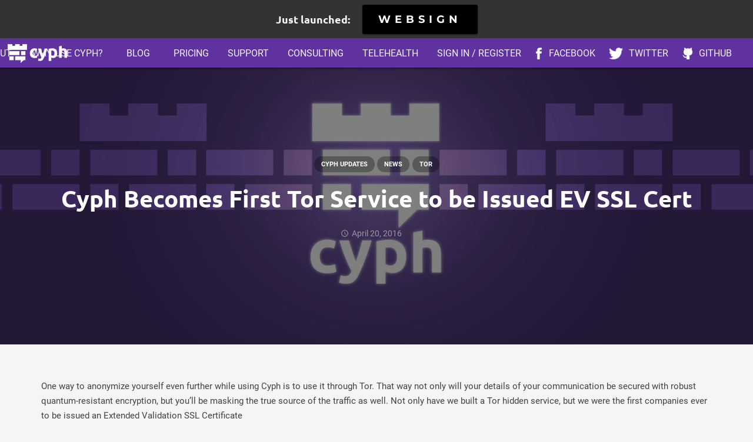

--- FILE ---
content_type: text/html
request_url: https://www.cyph.com/blog/cyph-becomes-first-tor-service-to-be-issued-ev-ssl-cert
body_size: 16377
content:
<!DOCTYPE html><html class="" lang="en-US" prefix="og: http://ogp.me/ns#"><head><meta charset="UTF-8"><script type="text/javascript" src="/js/41af4e6c284ac785593b3d7a60663147d0206741d6fde2d2866fe751d8c4bf1ad5454da7a4d774c20ea5fda56d10c9e7b0fb4cd68bcc9c83e9333425756a0da0.js?18b9fa741a4ecb7d4efaaa9b5fb3e2e10c39fa21aff9a0be3f18e150c880007e9cbbbf0f774ba1337008c1b7ac50f4ecbfe3e7a639bc8e5e545b72f852904bcf"></script><title>Cyph Becomes First Tor Service to be Issued EV SSL Cert — Cyph</title><link rel="canonical" href="/blog/cyph-becomes-first-tor-service-to-be-issued-ev-ssl-cert"><meta property="og:locale" content="en_US"><meta property="og:type" content="article"><meta property="og:title" content="Cyph Becomes First Tor Service to be Issued EV SSL Cert — Cyph"><meta property="og:description" content="One way to anonymize yourself even further while using Cyph is to use it through Tor. That way not only will your details of your communication be secured with robust quantum-resistant encryption, but you’ll be masking the true source of the traffic as well. Not only have we built a Tor hidden service, but we..."><meta property="og:url" content="https://www.cyph.com/blog/cyph-becomes-first-tor-service-to-be-issued-ev-ssl-cert"><meta property="og:site_name" content="Cyph"><meta property="article:publisher" content="https://www.facebook.com/cyph"><meta property="article:tag" content="DigiCert"><meta property="article:tag" content="SSL"><meta property="article:tag" content="Tor"><meta property="article:section" content="Cyph Updates"><meta property="article:published_time" content="2016-04-20T06:21:18+00:00"><meta property="article:modified_time" content="2018-10-22T21:42:42+00:00"><meta property="og:updated_time" content="2018-10-22T21:42:42+00:00"><meta property="og:image" content="https://www.cyph.com/wp-content/uploads/2016/09/blogcover-1024x341.jpg"><meta property="og:image:width" content="1024"><meta property="og:image:height" content="341"><meta name="twitter:card" content="summary_large_image"><meta name="twitter:description" content="One way to anonymize yourself even further while using Cyph is to use it through Tor. That way not only will your details of your communication be secured with robust quantum-resistant encryption, but you’ll be masking the true source of the traffic as well. Not only have we built a Tor hidden service, but we..."><meta name="twitter:title" content="Cyph Becomes First Tor Service to be Issued EV SSL Cert — Cyph"><meta name="twitter:site" content="@cyph"><meta name="twitter:image" content="https://www.cyph.com/wp-content/uploads/2016/09/blogcover.jpg"><meta name="twitter:creator" content="@BaronBoehm"><script type="application/ld+json">{"@context":"https:\/\/schema.org","@type":"Organization","url":"https:\/\/www.cyph.com\\/","sameAs":["https:\/\/www.facebook.com\/cyph","https:\/\/www.linkedin.com\/company\/cyph","https:\/\/twitter.com\/cyph"],"@id":"https:\/\/www.cyph.com\\/#organization","name":"Cyph","logo":"https:\/\/www.cyph.com\\/wp-content\/uploads\/2016\/09\/cyph.blog_.logo_.dark-retina.png"}</script><link rel="dns-prefetch" href="//fonts.googleapis.com"><link rel="dns-prefetch" href="//cdn.jsdelivr.net"><link rel="alternate" type="application/rss+xml" title="Cyph » Feed" href="/feed"><meta name="viewport" content="width=device-width,initial-scale=1"><meta name="SKYPE_TOOLBAR" content="SKYPE_TOOLBAR_PARSER_COMPATIBLE"><link rel="stylesheet" id="contact-form-7-css" href="/wp-content/plugins/contact-form-7/includes/css/styles.css?270e16240bd80353988d8dc7a783c26cbdeec14300f9bd2a1cad05fdc2083c8d4e6c596494a09cb02217ef98a00e6a704a4c8c1ce22b2b396d7b5f04c9c6ac53?ver=5.0.5" type="text/css" media="all"><link rel="stylesheet" id="cf7cf-style-css" href="/wp-content/plugins/cf7-conditional-fields/style.css?612f551c70f184dce21eedeca30128563fb626a0033f08f8a95c0382f0b6893ea90266f5987e488f2390b73e828b6b40b6a9300e11506d64a57859846a5abac6?ver=1.4.1" type="text/css" media="all"><link rel="stylesheet" id="cf7md_roboto-css" href="/css/2c6704071ed576621b6bd91ff5ee01453b622f829f42a2ebc22526abc1f4fa89e8336349e0558e8a1f920867f4543bf878c766a7538ecaddbfd2be6a513caee9.css?b50aba75174b00593dde5742b640fbe45c6cd872d836c41e683062f7dea3125c48ca88b3ce1603817391246327006fb82942b0c13be9f01da8fde6f5cd9bf836" type="text/css" media="all"><link rel="stylesheet" id="cf7-material-design-css" href="/wp-content/plugins/material-design-for-contact-form-7-premium/v1/public/../assets/css/cf7-material-design.css?ver=2.0" type="text/css" media="all"><link rel="stylesheet" id="M-Style-Bundle-css" href="/wp-content/plugins/materializer/scripts/dist/Materializer-bundle.css?fc4046d391eb3ccaf1244d5ac97e253245e82ff244e11a719920307bbaafc83325baea2d530b6917dff625b58d9bc749c3afc777c1d1dc6176fd28ad82b6cd94?ver=4.9.25" type="text/css" media="all"><link rel="stylesheet" id="perfect-pullquotes-styles-css" href="/wp-content/plugins/perfect-pullquotes/perfect-pullquotes.css?5c6d9d6fd409020e0a9e1379d127a71beb8752e20c111ecdf122cdeb1a98d3f943466a7bf7af6fedc16c2ee30d7eb2c299aa94469172c6e988a021246a084b26?ver=1.7.5" type="text/css" media="all"><link rel="stylesheet" id="rs-plugin-settings-css" href="/wp-content/plugins/revslider/public/assets/css/settings.css?5cf6dd278f1d026c86f12781e22bf5e4c557171298f52a279717ffd7a83d0692b14a063bde7054a29b69e84ff06d30069315910adbe47acbdd74d75cd3e2f40e?ver=5.4.8" type="text/css" media="all"><link rel="stylesheet" id="toc-screen-css" href="/wp-content/plugins/table-of-contents-plus/screen.min.css?b2e90b20fcb6204554d6b349acfb8b90b0a2a6a6f20289514c7292dac396628970a45e4909793f554037c955ed36ac970ba5e22776875b3d6f28aac2209bc0f9?ver=1509" type="text/css" media="all"><link rel="stylesheet" id="ai-core-style-css" href="/wp-content/plugins/aesop-story-engine/public/assets/css/ai-core.css?d70c23eae8404a3ce208ffd5b09b29ede76dedd8b3697a9dfcfba073a0eea8512e25583625aab8f2053b85db880ee32d57c016b17fd59a42b45658b22b91dc62?ver=1" type="text/css" media="all"><link rel="stylesheet" href="/css/b379e6950d6b135cef4fed500ed96bc9f28ca07463ac3069147428933b9955fe6c854b8168e8fce7c9805aa67272e86522777790b010121ed248d96cbd1e796b.css?e7957ff2355e2f1be38b8e13882f3783b49234373603abd435a85d028df4a47cbe98d4628bed186245ab2fcce4a7b6fe0abc6694d15d6b0d4d5f7c84c9c1d225"><link rel="stylesheet" id="extensive-vc-main-style-css" href="/wp-content/plugins/extensive-vc-addon/assets/css/main.min.css?5da29899f194c245d6e2a17174219ca8b5f60f9b00ba3f90c4ae3f388737a289e3bfbfe3ff8ea5d6ca477899d0ead4403f2c3fb4b1dfdd4e9b685a6ce1718595?ver=4.9.25" type="text/css" media="all"><link rel="stylesheet" id="ionicons-css" href="/wp-content/plugins/extensive-vc-addon/assets/css/ion-icons/css/ionicons.min.css?7aab594db55898afe9cf6c22649a829a8e285a3e2481692678c6014e50be8939712e52f36d91e376118f382760b2e66feabfeed2e205e6a193475edeb3954149?ver=4.9.25" type="text/css" media="all"><link rel="stylesheet" id="flipclock-styles-css" href="/wp-content/themes/Zephyr-Cyph-Child/lib/flipclock.css?6fbd6e6c6e0e501c5d9e72bcc1d75ae2af5f2dbfbc7713ead7e299b7639090136ebb39a6ddb7e103723b87a38a3c184a43fd667f220fa8636082222efb37eaa0?ver=4.9.25" type="text/css" media="all"><link rel="stylesheet" id="us-fonts-css" href="/css/22392d825649dff93abc62f28e9711434f75be9baf4df7756e5f2f4dbdd00e070b918cd6c594f2c07b25098598a1ace0198f59bab1752fb3dece94080278ccbd.css?e678c50c69d702a035a52c2908923c329be1431d4921c7f134a64fa22a950d7500efdfd76af51f5b3900007deed1935407eb5b7ad47b5a9ce98b0100ee9e5912" type="text/css" media="all"><link rel="stylesheet" id="wpgform-css-css" href="/wp-content/plugins/wpgform/css/wpgform.css?da341794491d1ec82238ce174418defca7f8827dd8437968bc92ede107a73227bb847a6fb588eb6f55e26452d4e5cd4750ed47957f21d62ab4602d2c9270b4bf?ver=4.9.25" type="text/css" media="all"><link rel="stylesheet" id="extensive-vc-google-fonts-css" href="/css/89bde50b6ab913615ffe8e97090df7bac12016026c8388e7e207c909a6d7940cc1d5744040e732b5f12409fd2479994b6252182bfa637e28aa8c209fe851c437.css?970f7ff54d4c320b84f8e601dc53575b08b6d239dc93f28dccf96f66261d7e27489961f56ed9186c66408dcd469b12f13565f30ecf91637d5494695857fbdfcd" type="text/css" media="all"><link rel="stylesheet" id="us-style-css" href="/wp-content/themes/Zephyr/css/style.min.css?8a65161e30a688ae9de68d3857c2e055127207fec788575930f1a988452208d44628e4edf2416e9fb64b89623f2f54eaba6b68470ad9be9ff1be2305b4757ea0?ver=5.1" type="text/css" media="all"><link rel="stylesheet" id="bfa-font-awesome-css" href="/css/49f4e24e55fa924faa8ad7debe5ffb2e26d439e25696df6b6f20e7f766b50ea58ec3dbd61b6305a1acacd2c80e6e659accee4140f885b9c9e71008e9001fbf4b.css?a2865b66aea10509e5cf74e715afe27d3335ae1751da06499e9d33022e67ad622b940bca2033985aa802c3f83cdeb399e8521b4741a0041f47d352cb615d5c73" type="text/css" media="all"><link rel="stylesheet" id="us-responsive-css" href="/wp-content/themes/Zephyr/css/responsive.min.css?89544cded8328786c51b30a7cfa5cdc6e0395d7fd937f41f60cdabb4c4eff22dd6c8be3539a7875bd74f509f9d4cc568fba82f23fad6d7eb8e78d30ececfe8f7?ver=5.1" type="text/css" media="all"><link rel="stylesheet" id="theme-style-css" href="/wp-content/themes/Zephyr-Cyph-Child/style.css?c01d53b7703fb8cb3254c3465d2a24592e4566a6aae8fcfb6e739a4bf189e8f13fac3f0d61f04149f8d762f7b323111218ce92870f757cd78e21a65570053c07?ver=5.1" type="text/css" media="all"><link rel="stylesheet" id="bsf-Defaults-css" href="/wp-content/uploads/smile_fonts/Defaults/Defaults.css?fc820d2f5a8b219f99e159641c2e180ab71a5c0e0b762452a466d79baa47cb79d82f28e89f3e00e3ed431827713ecc292ffec7993bd441c7eba66b50c3f060dc?ver=4.9.25" type="text/css" media="all"><script type="text/javascript" data-cfasync="false" src="/wp-includes/js/jquery/jquery.js?721778e25e20b4dc9531eabacc1d987772fa0db422b10105013425600291f2091ad8134e459a394a907c0291f7d05995e53a17946ebbe14a65861efe96ed1394?ver=1.12.4"></script><script type="text/javascript" data-cfasync="false" defer="defer" src="/wp-includes/js/jquery/jquery-migrate.min.js?92daf88dcb7119c7b8df1c8eab7b8a78f5eb23ba75ec8a95e6f5e6be5e77320c0b652fe965034bad6b4356b10c5069258d0d8ff8f859f76c5673c67f5ef36541?ver=1.4.1"></script><script type="text/javascript" data-cfasync="false" defer="defer" src="/wp-content/plugins/materializer/scripts/dist/Materializer-bundle.js?2e204ec3c3ea5086609efc60f2a97433f20d070bf933971aa8f716fc2070f7eef10bc258474ee0866c5f055e2c29b302490b2e5b98b5a374ace3c244bcc521d6?ver=4.9.25"></script><script type="text/javascript" data-cfasync="false" defer="defer" src="/wp-content/plugins/revslider/public/assets/js/jquery.themepunch.tools.min.js?43fbe6d413c1d07b12e97cb1f60075842e271315ec65693d3ff28e81dd3321e75d1af00d1d3812b4cf5a2bcfe29de09d8d18961e1462ea109fa726efabf71cb8?ver=5.4.8"></script><script type="text/javascript" data-cfasync="false" defer="defer" src="/wp-content/plugins/revslider/public/assets/js/jquery.themepunch.revolution.min.js?ecebbe28a793e246604f6734d8237595a7eb14c6a4b39124e0d1450cd3b4cf679c52984111692a15af0efda614ef33c65676d737a560b5ca673782b39331de9e?ver=5.4.8"></script><script type="text/javascript" data-cfasync="false" defer="defer" src="/wp-content/themes/Zephyr-Cyph-Child/lib/flipclock.min.js?db595c77366c7f3dd05db4f9f2fb8c491e71071f70187ab526f73c54b879a1dbf4f5d15af0ec510da7dfe80e810e32f811c016cc73d9197615ab0fdb531e5e8d?ver=4.9.25"></script><script type="text/javascript" data-cfasync="false" defer="defer" src="/wp-content/themes/Zephyr-Cyph-Child/js/global-scripts.js?c8209b80f9fb78ab218f5e5917e0d1bfa0860d65fdaf75576cf523a7958bcd0f537c26e3b43b6c0d968b43a0ccb6fdc04a12a81406d97ec00670b70fa55172f7?ver=4.9.25"></script><script type="text/javascript" data-cfasync="false" defer="defer" src="/wp-content/themes/Zephyr-Cyph-Child/dist/tslib.js?d5b48d798e5e90538129bd540293eac6d2bd8c328ef7c6e015e9b8db6f021166115216f8983aadc477fe63f269baa48a15420b9723c9f835a3561041889150cd?ver=4.9.25"></script><script type="text/javascript" data-cfasync="false" defer="defer" src="/wp-content/themes/Zephyr-Cyph-Child/dist/babel.js?3558cbdb08dc9c2d84647fadfa266ad211863592955c6c6f9b24883e788f22c46dca9334057124027408b4e881946aa2756f03e25ea6a70498062f51e89e13bb?ver=4.9.25"></script><script type="text/javascript" data-cfasync="false" defer="defer" src="/wp-content/themes/Zephyr-Cyph-Child/dist/global.js?0437be1a5d2757cd5a04a3f0ace2649ca74653a721799ad284384ca2744e826586f94632ecfb1ac56e46495156b1fb6c94fc5eab9143be8c431bc6b71adcb918?ver=4.9.25"></script><script type="text/javascript" data-cfasync="false" defer="defer" src="/wp-content/themes/Zephyr-Cyph-Child/dist/cyph.com.js?81d9ff16cab8024619efe84b3957330a78dc68f34c83c7924adbc264ce2fa2a4c0160adbb0e1ce8b3e847fbc86b131d92ed7f3a02d3455bc8e5fb91e8ddf1fee?ver=4.9.25"></script><link rel="https://api.w.org/" href="/wp-json/"><link rel="EditURI" type="application/rsd+xml" title="RSD" href="/xmlrpc.php?rsd"><link rel="wlwmanifest" type="application/wlwmanifest+xml" href="/wp-includes/wlwmanifest.xml?969c6e6ac92e078f580441e9d4fdcda25882035a794b08c8a5bc999850137a2f5821c32044cec6da9c3c40f7d44dbd2dc688eafbc3630bb425bed63e6f8ef7aa"><meta name="generator" content="WordPress 4.9.25"><link rel="shortlink" href="/?p=632"><link rel="alternate" type="application/json+oembed" href="/wp-json/oembed/1.0/embed?url=https%3A%2F%2Fwww.cyph.com%2F%2Fblog%2Fcyph-becomes-first-tor-service-to-be-issued-ev-ssl-cert"><link rel="alternate" type="text/xml+oembed" href="/wp-json/oembed/1.0/embed?url=https%3A%2F%2Fwww.cyph.com%2F%2Fblog%2Fcyph-becomes-first-tor-service-to-be-issued-ev-ssl-cert&amp;format=xml"><link id="braintree-dropin-stylesheet" rel="stylesheet"><script src="/js/473dc0fddd78f9d7a30c461a4774065c1db873b74103cf07d9aad37ba3975cb2ed1837e49022d9983468a412cb15d7bffb7a1e43a8ff7dbb2981ef93549e2bd9.js?7fc47187352074f1f1e5b43e4c0fd986b5805161db5bb4c10a7aceda998e53d286d7adf8c239233df081ebc856974ed9b7b5947ba05b05f2859ead535ae3c63a"></script><meta name="generator" content="Powered by WPBakery Page Builder - drag and drop page builder for WordPress."><!--[if lte IE 9]><link rel="stylesheet" type="text/css" href="/wp-content/plugins/js_composer/assets/css/vc_lte_ie9.min.css" media="screen"><![endif]--><meta name="generator" content="Powered by Slider Revolution 5.4.8 - responsive, Mobile-Friendly Slider Plugin for WordPress with comfortable drag and drop interface."><link rel="icon" href="/wp-content/uploads/2016/09/cropped-cyph.icon_-1-50x50.png?d38291e78a5471f5f9f095fa275f86a140b15a836b1408b900ed083693a0fea2c129ce4484c26bd0e067316d9a6a62a427712c1e20c1ff2d26f619528c9b7406" sizes="32x32"><link rel="icon" href="/wp-content/uploads/2016/09/cropped-cyph.icon_-1-200x200.png?f5b8de9632d3f235ad6d890b7d32fca8dba363ec119f3ac4c821a9243c2663e0855f2a95efaddd189de0be9da15cd683b7c548fa5bb717a3bde1c8d2a5fafbd6" sizes="192x192"><link rel="apple-touch-icon-precomposed" href="/wp-content/uploads/2016/09/cropped-cyph.icon_-1-200x200.png?f5b8de9632d3f235ad6d890b7d32fca8dba363ec119f3ac4c821a9243c2663e0855f2a95efaddd189de0be9da15cd683b7c548fa5bb717a3bde1c8d2a5fafbd6"><meta name="msapplication-TileImage" content="/wp-content/uploads/2016/09/cropped-cyph.icon_-1-300x300.png?37d3987eb70369689e08cad33b5868167e72d94eb4241e7cc296c66c7ce9aa27a1ca11b3e120b46a389b1397509067bf8961c41cece4743128306a11f44c7b37"><script type="text/javascript" src="/js/6ad89ca6890f086d662e58ccaeabf322cf103c54fddfc541418bd29d5c5ca41e3bcef337789cd766eeff590b6b402add21310881c6a6b119b59712a7d90245dd.js?497a056f48f0a056fa3e72ed785d48c4522b063841a9d47b2a48100c8eb90e1a4a991d4e8805306d0bc4856b71cb831d16fd513fcf749c2e84abf311e4c661bc"></script><noscript><style type="text/css">.wpb_animate_when_almost_visible { opacity: 1; }</style></noscript><link rel="stylesheet" href="/css/5cfbc6d31eeeb2731ed595ac993e058d4e2e68f9c635d15724372626b7901cbc4c76b49021906fd05753c7db5090ca66cabcecf37e467ad2b9022dccf200778d.css?6003952c7a6f99a23daadb81a3fa5a449153770986da9407c13c08e88385ee025c8be10447fa03762231ce9de4107b274955726109e9b1011c9dc35baf2f8a18"><link rel="stylesheet" href="/css/c8ef68027f578e2e13e7ce9eda1f583937dcf8f2a3a11470864e1fe50db221e075d5d0e902f04a81c2e3f88d8c586a34ff9bb00d43da62fda4c9a54053cec023.css?7ad72fe65beba2f1eb81e940a056df0e084fc8ff3e53ebdafa67b10617071c9d725b5203a9f38bf6fb6dca9e99ef7d8bcfdf14d55d83e476b3f219f1a407b4c4"><link rel="stylesheet" href="/css/e764e47b87790af4a1dc05f8f376c850d9ce3bcfb5dd7623c2b9df9a6eea8eb34168d6943b2ba1e774f25f8d394ca1fc26f977eb983c5e4b68d4ed5e91ae31c9.css?16ae90b5bba43a1e7a72264beb830be9db513011c1fca9f37ee71eef12ebd16ba59ad54cb587e5edbe0c7dc7b7e7eb833e95be672cf426f2bf3fb90f41451360"></head><body class="post-template-default single single-post postid-632 single-format-standard l-body Zephyr_5.1 HB_2.2.1 header_hor header_inpos_top btn_hov_ state_default browser-unknown aesop-core aesop-on-cyph-child-theme-for-zephyr extensive-vc-1.7.4 wpb-js-composer js-comp-ver-5.5.4 vc_responsive evc-predefined-style"><div class="l-canvas sidebar_none type_wide"><header class="l-header pos_fixed bg_solid shadow_thin id_3038"><div class="l-subheader at_top width_full"><div class="l-subheader-h"><div class="l-subheader-cell at_left"><div class="w-html ush_html_4 l"><link rel="preconnect" href="https://fonts.googleapis.com/"><link rel="preconnect" href="https://fonts.gstatic.com/" crossorigin=""><link href="/css/35b68a9927a6a13af7b47fa8bc7fe8f240c279640816d990a537c384a6b70639910dbc5f7aa1272c866921fc7e3788690ac046add851b96a3a9e79c331575598.css?32711de41cec1d0860ec361a1e6637f95fb05c604f1e8b09fb8988bacb962475a93bbbe07fe7f819d23cb261c06a44f6fa3ef335f931e29101165f3378141448" rel="stylesheet"><link rel="stylesheet" href="/css/2835ccf387a1f318d3ca9556959372525c4b776b3e77a02a2dbf148f989c39ef2e5073bbfa85839f640857557a79d7594e3b2ca1a042f7af37e9c4298727af1a.css?a0f19ab3f1a676f7983f7819271ebe4779f82ae4e8c04080f70f65418910c316ebbad6e3a05bf20fe01f87ed387836ce547ed3d60082a8505d137a8c27b6e6ac"></div><div class="w-html ush_html_6"><link rel="stylesheet" href="/css/200fc98c9e29897a32c21223d5bb6d109067d9188e45bc1e1b391d22553f55a22ca23ad504527c0a03ed72b2de237f9818d5ee2816a77bfd3998f53e27ba04b7.css?0cc04659bc1141072c3f8e94085c450f6bb56a72c0ad772736cbd7f8a7e57f9027ad097007b39b21b67a4edd0cf67bb5046450fff9a58d439a3a7dd4f6016c2d"></div></div><div class="l-subheader-cell at_center"><div class="w-text hidden_for_tablets hidden_for_mobiles ush_text_1"><div class="w-text-h"><span class="w-text-value">Leverage Cyph technology in your product:</span></div></div><a class="w-btn ush_btn_2 with_text_color websign-button style_raised color_custom icon_none" href="https://www.websign.app/"><span class="w-btn-label">WebSign</span></a></div><div class="l-subheader-cell at_right"><div class="w-html ush_html_5 r"><link rel="stylesheet" href="/css/0c7c0d781176bbc91a2b060921758b326661e90dfa65383f861ee7e2c3c3e0598f596216cec6c4c8bddcb514c5773443b453b37df326e9b6eed53fe77027ef88.css?746d25e7e5599607ee5b7a11c2653801fe55cb7c608853178c8bd795b92e1560fee3b437359774de18f439a25466f89044572c23fff3f8e0e02b43c10adb16c6"></div></div></div></div><div class="l-subheader at_middle width_full"><div class="l-subheader-h"><div class="l-subheader-cell at_left"><div class="w-img ush_image_1"><a class="w-img-h" href="/"><img class="for_default" src="/wp-content/uploads/2016/09/cyph.blog_.logo_.light@2x-1.png?916bae1bf9b22045a11d04e9b9534fe9bb1e55cbf4636b0c252d9ec5faf08646816691bdafdb86552147dc495c58a84e1e4a8f33d4c2b73e27d4d378ad7ed404" width="199" height="84" alt=""></a></div></div><div class="l-subheader-cell at_center"><nav class="w-nav hidden_for_tablets hidden_for_mobiles ush_menu_2 height_full type_desktop dropdown_height m_align_left m_layout_dropdown"><a class="w-nav-control" href="javascript:void(0);" aria-label="Menu"><div class="w-nav-icon"><i></i></div><span>Menu</span></a><ul class="w-nav-list level_1 hide_for_mobiles"><li id="menu-item-1216" class="menu-item menu-item-type-custom menu-item-object-custom menu-item-has-children w-nav-item level_1 menu-item-1216"><a class="w-nav-anchor level_1" href="/about"><span class="w-nav-title">About</span><span class="w-nav-arrow"></span></a><ul class="w-nav-list level_2"><li id="menu-item-2692" class="menu-item menu-item-type-custom menu-item-object-custom w-nav-item level_2 menu-item-2692"><a class="w-nav-anchor level_2" href="/about#mission"><span class="w-nav-title">Our Mission</span><span class="w-nav-arrow"></span></a></li><li id="menu-item-2770" class="menu-item menu-item-type-post_type menu-item-object-page w-nav-item level_2 menu-item-2770"><a class="w-nav-anchor level_2" href="/why-use-cyph"><span class="w-nav-title">Why Use Cyph?</span><span class="w-nav-arrow"></span></a></li><li id="menu-item-2693" class="menu-item menu-item-type-custom menu-item-object-custom w-nav-item level_2 menu-item-2693"><a class="w-nav-anchor level_2" href="/about#press"><span class="w-nav-title">Press</span><span class="w-nav-arrow"></span></a></li><li id="menu-item-2694" class="menu-item menu-item-type-custom menu-item-object-custom w-nav-item level_2 menu-item-2694"><a class="w-nav-anchor level_2" href="/about#invest"><span class="w-nav-title">Investors</span><span class="w-nav-arrow"></span></a></li><li id="menu-item-1218" class="menu-item menu-item-type-custom menu-item-object-custom w-nav-item level_2 menu-item-1218"><a class="w-nav-anchor level_2" href="/blog"><span class="w-nav-title">Blog</span><span class="w-nav-arrow"></span></a></li></ul></li><li id="menu-item-1217" class="menu-item menu-item-type-custom menu-item-object-custom menu-item-has-children w-nav-item level_1 menu-item-1217"><a class="w-nav-anchor level_1" href="/pricing"><span class="w-nav-title">Pricing</span><span class="w-nav-arrow"></span></a><ul class="w-nav-list level_2"><li id="menu-item-2757" class="menu-item menu-item-type-custom menu-item-object-custom w-nav-item level_2 menu-item-2757"><a class="w-nav-anchor level_2" href="/pricing#individual"><span class="w-nav-title">Individual Plans</span><span class="w-nav-arrow"></span></a></li><li id="menu-item-2758" class="menu-item menu-item-type-custom menu-item-object-custom w-nav-item level_2 menu-item-2758"><a class="w-nav-anchor level_2" href="/pricing#business"><span class="w-nav-title">Business Plans</span><span class="w-nav-arrow"></span></a></li><li id="menu-item-2759" class="menu-item menu-item-type-custom menu-item-object-custom w-nav-item level_2 menu-item-2759"><a class="w-nav-anchor level_2" href="/pricing#telehealth"><span class="w-nav-title">Telehealth Plans</span><span class="w-nav-arrow"></span></a></li></ul></li><div class="w-nav-close"></div></ul><div class="w-nav-options hidden" onclick="return {&quot;mobileWidth&quot;:900,&quot;mobileBehavior&quot;:1}"></div></nav><a class="w-btn hidden_for_tablets hidden_for_mobiles ush_btn_1 with_text_color new-cyph style_raised color_custom icon_none" href="https://www.cyph.app/" target="_blank"><span class="w-btn-label">SIGN IN / REGISTER</span></a><nav class="w-nav hidden_for_tablets hidden_for_mobiles ush_menu_3 height_full type_desktop dropdown_height m_align_left m_layout_dropdown"><a class="w-nav-control" href="javascript:void(0);" aria-label="Menu"><div class="w-nav-icon"><i></i></div><span>Menu</span></a><ul class="w-nav-list level_1 hide_for_mobiles"><li id="menu-item-1220" class="menu-item menu-item-type-custom menu-item-object-custom menu-item-has-children w-nav-item level_1 menu-item-1220"><a class="w-nav-anchor level_1" href="https://support.cyph.com/"><span class="w-nav-title">Support</span><span class="w-nav-arrow"></span></a><ul class="w-nav-list level_2"><li id="menu-item-1219" class="menu-item menu-item-type-custom menu-item-object-custom w-nav-item level_2 menu-item-1219"><a class="w-nav-anchor level_2" href="https://support.cyph.com/support/solutions/67000016098"><span class="w-nav-title">FAQ</span><span class="w-nav-arrow"></span></a></li></ul></li><li id="menu-item-3049" class="menu-item menu-item-type-custom menu-item-object-custom w-nav-item level_1 menu-item-3049"><a class="w-nav-anchor level_1" href="https://www.camelot.dev/"><span class="w-nav-title">Consulting</span><span class="w-nav-arrow"></span></a></li><div class="w-nav-close"></div></ul><div class="w-nav-options hidden" onclick="return {&quot;mobileWidth&quot;:900,&quot;mobileBehavior&quot;:1}"></div></nav><div class="w-html ush_html_2"><link rel="stylesheet" href="/css/9d9a321427de13da895f32e50084cbb6fe0bb65ec688264eca531230e3c186022aa4cbdc7275cddd07048e8348814c533fb366e9d5df4deff2dad8a5009eb62c.css?dd8129c45749ae32cffbbee6ff6e7985bafbf6878b05466f1551f166eab08c474419a47c4b79ff16dc795c793fb69970ec2e86689606f2fafd86faac1c7b03be"></div></div><div class="l-subheader-cell at_right"><div class="w-socials hidden_for_tablets hidden_for_mobiles ush_socials_1 style_default hover_fade color_text shape_circle"><div class="w-socials-list"><div class="w-socials-item facebook"><a class="w-socials-item-link" target="_blank" href="https://www.facebook.com/cyph" title="Facebook" rel="nofollow"><span class="w-socials-item-link-hover"></span></a><div class="w-socials-item-popup"><span>Facebook</span></div></div><div class="w-socials-item twitter"><a class="w-socials-item-link" target="_blank" href="https://www.twitter.com/cyph" title="Twitter" rel="nofollow"><span class="w-socials-item-link-hover"></span></a><div class="w-socials-item-popup"><span>Twitter</span></div></div><div class="w-socials-item github"><a class="w-socials-item-link" target="_blank" href="https://www.github.com/cyph" title="GitHub" rel="nofollow"><span class="w-socials-item-link-hover"></span></a><div class="w-socials-item-popup"><span>GitHub</span></div></div></div></div></div></div></div><div class="l-subheader for_hidden hidden"><div class="w-text ush_text_2"><div class="w-text-h"><span class="w-text-value">Just launched:</span></div></div><nav class="w-nav ush_menu_1 height_full type_desktop dropdown_height m_align_center m_layout_panel m_effect_afr"><a class="w-nav-control" href="javascript:void(0);" aria-label="Menu"><div class="w-nav-icon"><i></i></div><span>Menu</span></a><ul class="w-nav-list level_1 hide_for_mobiles"><li id="menu-item-1333" class="menu-item menu-item-type-custom menu-item-object-custom w-nav-item level_1 menu-item-1333"><a class="w-nav-anchor level_1" href="/about"><span class="w-nav-title">About</span><span class="w-nav-arrow"></span></a></li><li id="menu-item-1338" class="menu-item menu-item-type-custom menu-item-object-custom w-nav-item level_1 menu-item-1338"><a class="w-nav-anchor level_1" href="/why-use-cyph"><span class="w-nav-title">Why Use Cyph?</span><span class="w-nav-arrow"></span></a></li><li id="menu-item-1335" class="menu-item menu-item-type-custom menu-item-object-custom w-nav-item level_1 menu-item-1335"><a class="w-nav-anchor level_1" href="/blog"><span class="w-nav-title">Blog</span><span class="w-nav-arrow"></span></a></li><li id="menu-item-1337" class="menu-item menu-item-type-custom menu-item-object-custom w-nav-item level_1 menu-item-1337"><a class="w-nav-anchor level_1" href="/pricing"><span class="w-nav-title">Pricing</span><span class="w-nav-arrow"></span></a></li><li id="menu-item-2704" class="menu-item menu-item-type-custom menu-item-object-custom w-nav-item level_1 menu-item-2704"><a class="w-nav-anchor level_1" href="https://support.cyph.com/"><span class="w-nav-title">Support</span><span class="w-nav-arrow"></span></a></li><li id="menu-item-3050" class="menu-item menu-item-type-custom menu-item-object-custom w-nav-item level_1 menu-item-3050"><a class="w-nav-anchor level_1" href="https://www.camelot.dev/"><span class="w-nav-title">Consulting</span><span class="w-nav-arrow"></span></a></li><li id="menu-item-2772" class="menu-item menu-item-type-post_type menu-item-object-page w-nav-item level_1 menu-item-2772"><a class="w-nav-anchor level_1" href="/telehealth"><span class="w-nav-title">Telehealth</span><span class="w-nav-arrow"></span></a></li><li id="menu-item-1334" class="menu-item menu-item-type-custom menu-item-object-custom w-nav-item level_1 menu-item-1334"><a class="w-nav-anchor level_1" target="_blank" href="https://www.cyph.app/"><span class="w-nav-title">Sign In / Register</span><span class="w-nav-arrow"></span></a></li><li id="menu-item-1339" class="menu-item menu-item-type-custom menu-item-object-custom w-nav-item level_1 menu-item-1339"><a class="w-nav-anchor level_1" href="https://www.facebook.com/cyph"><span class="w-nav-title">Facebook</span><span class="w-nav-arrow"></span></a></li><li id="menu-item-1340" class="menu-item menu-item-type-custom menu-item-object-custom w-nav-item level_1 menu-item-1340"><a class="w-nav-anchor level_1" href="https://twitter.com/cyph"><span class="w-nav-title">Twitter</span><span class="w-nav-arrow"></span></a></li><li id="menu-item-1341" class="menu-item menu-item-type-custom menu-item-object-custom w-nav-item level_1 menu-item-1341"><a class="w-nav-anchor level_1" href="https://github.com/cyph"><span class="w-nav-title">GitHub</span><span class="w-nav-arrow"></span></a></li><div class="w-nav-close"></div></ul><div class="w-nav-options hidden" onclick="return {&quot;mobileWidth&quot;:1280,&quot;mobileBehavior&quot;:1}"></div></nav><div class="w-html hidden_for_tablets ush_html_1"></div></div></header><div class="l-main"><div class="l-main-h i-cf"><main class="l-content"><article class="l-section for_blogpost preview_trendy post-632 post type-post status-publish format-standard has-post-thumbnail hentry category-cyph-updates category-news category-tor tag-digicert tag-ssl tag-tor"><div class="l-section-h i-cf"><div class="w-blogpost"><div class="w-blogpost-preview" style="background-image: url(/wp-content/uploads/2016/09/blogcover.jpg?9a7dd37e4a955cc458f78b4bf4fc5652092f29e22a7e9c81c6d4a48922177afcb72bca9328471a13cf77001c6e7d271437254befbd9f2eae200c6d044bac6054)"><img class="hidden" src="/wp-content/uploads/2016/09/blogcover.jpg?9a7dd37e4a955cc458f78b4bf4fc5652092f29e22a7e9c81c6d4a48922177afcb72bca9328471a13cf77001c6e7d271437254befbd9f2eae200c6d044bac6054" alt="Cyph Becomes First Tor Service to be Issued EV SSL Cert"></div><div class="w-blogpost-body"><h1 class="w-blogpost-title entry-title">Cyph Becomes First Tor Service to be Issued EV SSL Cert</h1><div class="w-blogpost-meta"><time class="w-blogpost-meta-date date updated" datetime="2016-04-20 06:21:18">April 20, 2016</time><span class="w-blogpost-meta-category"><a href="/blog/category/cyph-updates" rel="category tag">Cyph Updates</a>, <a href="/blog/category/news" rel="category tag">News</a>, <a href="/blog/category/tor" rel="category tag">Tor</a></span><span class="w-blogpost-meta-author vcard author hidden"><a href="/blog/author/josh" class="fn">Josh Boehm</a></span></div></div></div></div></article><section class="l-section"><div class="l-section-h i-cf"><p>One way to anonymize yourself even further while using Cyph is to use it through Tor. That way not only will your details of your communication be secured with robust quantum-resistant encryption, but you’ll be masking the true source of the traffic as well. Not only have we built a Tor hidden service, but we were the first companies ever to be issued an Extended Validation SSL Certificate</p>[tweet id=”585522670558715904″ align=”center”]<p>Jamie Elvidge of <a href="https://www.digicert.com/">DigiCert</a> confirmed this in an email saying:</p><h3><div class="perfect-pullquote vcard pullquote-align-full pullquote-border-placement-left" style="border-color:#392859 !important;"><blockquote><p>Technically you beat [Facebook and Blockchain]&nbsp;to the punch 😉 Your tweet is correct!</p><footer itemscope="" itemtype="http://schema.org/Person"><cite><span itemprop="name">Jaime Elvidge of DigiCert</span></cite></footer></blockquote></div></h3><p><img class="size-medium wp-image-707 alignright" src="/wp-content/uploads/2016/09/Screen-Shot-2016-09-19-at-5.00.23-PM-300x193.png?ad9084a243de938ee61afa7d7be508e01397d2f9cd820e8e42715e9844c5e651d14db06f5196ccab6ed6f285f7648d616ea6e2977150cf06332f23cdf0c9efcf" alt="Screen Shot 2016-09-19 at 5.00.23 PM" width="300" height="193">To use Cyph on Tor, simply go to our Onion domain: <a href="http://cyphdbyhiddenbhs.onion/">cyphdbyhiddenbhs.onion</a> (we remember it as Cyph’d by hidden bhs) and also verify that the EV SSL certificate is valid, by making sure the green lock says Cyph, Inc. and that it is verified by DigiCert.</p><div class="aesop-component aesop-content-component" style="width:100%;max-width:100%;;"><script src="/js/99948405b3865766bf8aabca3ae08b0937cff4d7818bcc369d3de928521666f94a9b9d6f76851d6c7278ebc73d8817110dbf965b0d41044376a1c96cb84c38cb.js?7a550df7c33d25840359cd7e22b3f188ff181768f0542cc68ac8270e5f693c1c52c4ea4d1e7a4c9c64429017ad34564594315cae3387e4d9afc6626376268935"></script><div id="aesop-content-component-632-1" class="aesop-content-comp-wrap aesop-content-comp-columns-1" style="color:#ffffff;background-color:#4caf50;"><div class="aesop-component-content-data aesop-content-comp-inner" style="width:100%;max-width:100%;margin-left:auto;margin-right:auto;"><p>I’d like to thank the DigiCert team again for letting us try novel implementations and be at the forefront of certificate security!</p></div></div></div><div class="aesop-component aesop-content-component" style="width:100%;max-width:100%;;"><script src="/js/c4503b8c80b181ac8702597f637ea6f6ab5e8861fe5b8d5966d083ee83edb1f6a5f9465af9dcf437b2e44e153efde0aa64faaf3439e30fd0079ce3bee6798763.js?bfac4bf6315be66136a592a8130982ecd59bbb4dcddf8b5fc344fee9226ac11b90e566da264770823924d72c2d5ad5466ec6c9f012745fef03e789507d5faf83"></script><div id="aesop-content-component-632-2" class="aesop-content-comp-wrap aesop-content-comp-columns-1" style="color:#ffffff;background-color:#ffb03a;"><div class="aesop-component-content-data aesop-content-comp-inner" style="width:100%;max-width:100%;margin-left:auto;margin-right:auto;"><p>Important Note: If you’re using the Tor Browser Bundle, update to the latest version right away. Older unknown versions were compromised with a vulnerability where you could potentially be doxxed.</p></div></div></div></div></section><section class="l-section for_tags"><div class="l-section-h i-cf"><div class="g-tags"><span class="g-tags-title">:</span> <a href="/blog/tag/digicert" rel="tag">DigiCert</a>, <a href="/blog/tag/ssl" rel="tag">SSL</a>, <a href="/blog/tag/tor" rel="tag">Tor</a></div></div></section><section class="l-section for_sharing"><div class="l-section-h i-cf"><div class="w-sharing type_simple align_left color_default"><a class="w-sharing-item email" title="Email this" href="javascript:void(0)" data-sharing-url="/blog/cyph-becomes-first-tor-service-to-be-issued-ev-ssl-cert" data-sharing-image="/wp-content/uploads/2016/09/blogcover.jpg?9a7dd37e4a955cc458f78b4bf4fc5652092f29e22a7e9c81c6d4a48922177afcb72bca9328471a13cf77001c6e7d271437254befbd9f2eae200c6d044bac6054"><span class="w-sharing-icon"></span></a><a class="w-sharing-item facebook" title="Share this" href="javascript:void(0)" data-sharing-url="/blog/cyph-becomes-first-tor-service-to-be-issued-ev-ssl-cert" data-sharing-image="/wp-content/uploads/2016/09/blogcover.jpg?9a7dd37e4a955cc458f78b4bf4fc5652092f29e22a7e9c81c6d4a48922177afcb72bca9328471a13cf77001c6e7d271437254befbd9f2eae200c6d044bac6054"><span class="w-sharing-icon"></span></a><a class="w-sharing-item twitter" title="Tweet this" href="javascript:void(0)" data-sharing-url="/blog/cyph-becomes-first-tor-service-to-be-issued-ev-ssl-cert" data-sharing-image="/wp-content/uploads/2016/09/blogcover.jpg?9a7dd37e4a955cc458f78b4bf4fc5652092f29e22a7e9c81c6d4a48922177afcb72bca9328471a13cf77001c6e7d271437254befbd9f2eae200c6d044bac6054"><span class="w-sharing-icon"></span></a><a class="w-sharing-item linkedin" title="Share this" href="javascript:void(0)" data-sharing-url="/blog/cyph-becomes-first-tor-service-to-be-issued-ev-ssl-cert" data-sharing-image="/wp-content/uploads/2016/09/blogcover.jpg?9a7dd37e4a955cc458f78b4bf4fc5652092f29e22a7e9c81c6d4a48922177afcb72bca9328471a13cf77001c6e7d271437254befbd9f2eae200c6d044bac6054"><span class="w-sharing-icon"></span></a></div></div></section><section class="l-section for_related"><div class="l-section-h i-cf"><h4>Related Posts</h4><div>Selected Grid Layout is not found. Check the element settings.</div></div></section></main></div></div></div><footer class="l-footer"><link rel="stylesheet" href="/css/0ddcb05ba1ccbcf1504bc1075647f5058216adc5c27735ce6759d84bbda670f35388c99c4ee017deba3133f096d4eaa6d1c810f5537359ef645dfc530970049b.css?cbb71113e365fe95d2e8d7461f1a3971d0816d2ed9762ac55d884d53f62b82762985594ad79229e08bace011f28684c05b7796facbf3d82fc2d3cc3c153e80e4"><section class="l-section wpb_row height_auto color_footer-bottom"><div class="l-section-h i-cf"><div class="g-cols vc_row type_default valign_top"><div class="vc_col-sm-12 wpb_column vc_column_container"><div class="vc_column-inner"><div class="wpb_wrapper"><div class="wpb_text_column"><div class="wpb_wrapper"><link rel="stylesheet" href="/css/866bcb3f6057a3786eeeceec4952218dc24138d3d99abdfcb8aa7f12a2d6a4607f8c3e919fdbbf80357eabf25c28145a7dca00e1e6029c91e805e3c5a8214fff.css?e2222129e0fe9211b0e05698d720a17b01d6da2e9b6fae1996253dc6a99656ecf45cc41e435bf385952dcae9db53c969b194365472521496e78cdc8147c33851"></div></div><div class="vc_empty_space" style="height: 32px"><span class="vc_empty_space_inner"></span></div></div></div></div></div></div></section><section class="l-section wpb_row height_auto color_footer-bottom"><div class="l-section-h i-cf"><div class="g-cols vc_row type_default valign_top"><div class="vc_col-sm-3 wpb_column vc_column_container"><div class="vc_column-inner"><div class="wpb_wrapper"><div class="wpb_text_column"><div class="wpb_wrapper"><p>©&nbsp;Cyph&nbsp;2024 <span style="font-size: 12px; display: block; margin-left: 16px;">(<a href="/patents">US Patents 9,906,369 et al.</a>)</span></p><p>Users should own their private data, not companies, governments, or hackers.</p><p><a href="/terms-of-service">Terms of Service</a>&nbsp; <a href="/privacy-policy">Privacy Policy</a></p></div></div></div></div></div><div class="vc_col-sm-3 wpb_column vc_column_container"><div class="vc_column-inner"><div class="wpb_wrapper"><div class="wpb_text_column"><div class="wpb_wrapper"><h5 style="text-align: left; margin-top: 12px;">Company</h5><p style="text-align: left;"><a href="/about#mission">Our Mission</a><br><a href="/donate">Donate</a><br><a href="/blog">Blog</a><br><a href="/patents">Patents</a><br><a href="/pricing">Pricing</a></p></div></div></div></div></div><div class="vc_col-sm-3 wpb_column vc_column_container"><div class="vc_column-inner"><div class="wpb_wrapper"><div class="wpb_text_column"><div class="wpb_wrapper"><h5 style="text-align: left; margin-top: 12px;">Contact</h5><p style="text-align: left;"><a href="https://support.cyph.com/">Help &amp; Support</a><br><a href="https://partners.cyph.com/">Partners &amp; Affiliates</a><br><a href="/contact#investment">Investors</a><br><a href="/contact#press">Press &amp; Media</a><br><a href="https://support.cyph.com/support/tickets/new">General Contact Form</a></p></div></div></div></div></div><div class="vc_col-sm-3 wpb_column vc_column_container"><div class="vc_column-inner"><div class="wpb_wrapper"><div class="wpb_text_column"><div class="wpb_wrapper"><h5 style="text-align: left; margin-top: 12px;">Download</h5><p style="text-align: left;"><a href="https://cyph.app/">Web App</a>&nbsp;(No Download Required)<br>Mobile: <a href="https://play.google.com/store/apps/details?id=com.cyph.app">Android,&nbsp;</a><a href="https://apps.apple.com/us/app/cyph/id1422086509">iOS</a><br>Desktop: <a href="https://www.microsoft.com/en-us/p/cyph/9nz5zdz2p9mv">Windows</a>, <a href="https://apps.apple.com/us/app/cyph/id1480070821">Mac</a>, <a href="https://snapcraft.io/cyph">Linux</a></p><p style="text-align: left;"><a href="https://www.github.com/cyph/cyph">Source Code</a></p></div></div></div></div></div></div></div></section><section class="l-section wpb_row height_auto color_footer-bottom"><div class="l-section-h i-cf"><div class="g-cols vc_row type_default valign_top"><div class="vc_col-sm-12 wpb_column vc_column_container"><div class="vc_column-inner"><div class="wpb_wrapper"><div class="vc_empty_space" style="height: 32px"><span class="vc_empty_space_inner"></span></div></div></div></div></div></div></section></footer><a class="w-toplink pos_right" href="#" title="Back to top" aria-hidden="true"></a> <a class="w-header-show" href="javascript:void(0);"><span>Menu</span></a><div class="w-header-overlay"></div><script src="/js/5256253d4ebb59ee78475563dea8e6d0f855c46ab9a323d8dc1d1f7ee436fb653f13cf0e804c9f0a382e1f4fd594fa601b14c702170c9a15f919681f8096e1e2.js?04d8eef21f43c55a2accaf95f9feab2f68ec6a1d921b0cf3ab0906d34b0091929f069ae05d97eabe7f0cc6d53adec3bd4ce4d349db6b7ca9df4599c792cc6aad"></script><script src="/js/58dc220c6b1f3530f334dc5edcd696c3f60e619ee687b4420929b6c73107c2a152d2198a337e8ed950b298ac3c46bc00bb18eba51026ae29475e823c9f6b444f.js?376bb9e7ea6117f8583e4674e49864a84124a73a5a745a91fcad2710f1052caec1ee1d5d04ec59fc0102e4878a9dd86116d891a5b5a34b8c249e293288769eaf"></script><link rel="stylesheet" id="js_composer_front-css" href="/wp-content/plugins/js_composer/assets/css/js_composer.min.css?eca69448357d57340a73ffa8dd567ff41eb19020464c47e1188ea113cc1cfe4e36ebf1e60aff048203cd4eff736177b65cc7bc9d2605bea248491e974fdde95d?ver=5.5.4" type="text/css" media="all"><script type="text/javascript" src="/js/759d837a1c2daae84963cdb3b823dd8453c6931fba65d9a7085c61c06fbc08ff29340809f94c1c0011aaed011b9c96a337d2a8f692a3ae75618e61658d917777.js?48af9d635050673dfba555bd0aa25534fa4df007d8f9e723ae672928211d3dd6f7d11f61db2c2f970349731fd6407e401427427be6533b75f1d9d61524123c00"></script><script type="text/javascript" data-cfasync="false" defer="defer" src="/wp-content/plugins/contact-form-7/includes/js/scripts.js?acfb8a48d4ddd8ad77fbcbedb41bed2c891fc1ee766e76d01d9c57c76db8f3defbfe8ff1191ac2175c74f0d71c4fb51f7192bdc29fab98d850def1806ca35f50?ver=5.0.5"></script><script type="text/javascript" data-cfasync="false" defer="defer" src="/wp-content/plugins/material-design-for-contact-form-7-premium/v1/public/../assets/js/lib/material-components-web.min.js?ver=1.0"></script><script type="text/javascript" data-cfasync="false" defer="defer" src="/wp-content/plugins/material-design-for-contact-form-7-premium/v1/public/../assets/js/lib/autosize.min.js?ver=1.0"></script><script type="text/javascript" data-cfasync="false" defer="defer" src="/wp-content/plugins/material-design-for-contact-form-7-premium/v1/public/../assets/js/cf7-material-design.js?ver=1.1"></script><script type="text/javascript" src="/js/e450c57c81d949349428170ac84be5d8ecca42f3223f655801c92fc7542738c628140ba6f230e1f14088cd8e2018952f3d54ec79320c188528b706d40110753d.js?df6379c6fee274f72ec9a73518e5fbeed73508bb3ee9fb5aa1c7c7f25442742563a2561fe2ce0eae7f2d24e4318da2791bb3953b707fda169bbbee50d158d2c9"></script><script type="text/javascript" data-cfasync="false" defer="defer" src="/wp-content/plugins/table-of-contents-plus/front.min.js?883d4edab7c825e3bec800b101fc631cae34e7997e54adc92dabcbf020c01d1804086c68440d761d6e689b47fae2490c69a84a2ac1143784ea7f8843ef7130b2?ver=1509"></script><script type="text/javascript" data-cfasync="false" defer="defer" src="/wp-content/plugins/aesop-story-engine/public/assets/js/ai-core.min.js?316477799862d65760cea95e2db3e9b55947e0d029466a14debcd162eea44adc2f454370e360f3a5c215adcb800cbe28bbca3e1a7c9c319e8d803fd878f09375?ver=2.0.2"></script><script type="text/javascript" data-cfasync="false" defer="defer" src="/wp-content/plugins/extensive-vc-addon/assets/plugins/appear/jquery.appear.js?b663d5c48e6d3ae4086c9bcb77a7a59a9d748a641aa735f1d3c76056b7826126041e34990bc6282ea19f82a0e93681461de83496ec0d6158d96963a038322ca5?ver=4.9.25"></script><script type="text/javascript" src="/js/ce7ff38068234a7fe20f95044b1489afb600f7ad1705a577da98b7663f1778da61ee543d08cd63f537e8619f503cacd4af8840d35d3e7d415803cdba18b1d336.js?6d0ea9d900223c3ca423d3e27fe90f99163d47aefa1bcee3744ee6f96f1880da1373f3e5234c092f0085395f4e81ad683a7e339cb54caf5513a4c237161f291f"></script><script type="text/javascript" data-cfasync="false" defer="defer" src="/wp-content/plugins/extensive-vc-addon/assets/js/main.min.js?e1b464920ae60ff4f2f7cf8aee9109830181f3a8f58cf7a5f98e625485babdc1b879f4c46036246c85bed7c787f5f8fa91e924124c93459e025bd8d38380abbf?ver=4.9.25"></script><script type="text/javascript" data-cfasync="false" defer="defer" src="/wp-content/themes/Zephyr/framework/js/vendor/magnific-popup.js?b25c4855fdb7f2baaf7a40bb6bd6bf895ded5e7a0b872b68db72e6313b68dace1dd834ff5c44c87d5baa60d3f461c36e375f92723e64f7864ccc551e3a83230e?ver=5.1"></script><script type="text/javascript" data-cfasync="false" defer="defer" src="/wp-content/themes/Zephyr/js/us.core.min.js?3d47def8cb9f928bbb4791701ae3d72b6e3647f6c5fbdf365ad4fc1bdf74559d2f9602015a8cdbddbde2cb92db96fe348f5eabb596bc287185a6e44140f3a03e?ver=5.1"></script><script type="text/javascript" data-cfasync="false" defer="defer" src="/wp-includes/js/jquery/ui/core.min.js?7344d54e7ba07eca97fbc1b7642cfb0e70ca82f90b66ce1b6c05c44e87fba8b35b799d24e9de99a357b0b251df9d509c343716dd5af346ead38ac4058a2e3b3f?ver=1.11.4"></script><script type="text/javascript" data-cfasync="false" defer="defer" src="/wp-includes/js/jquery/ui/effect.min.js?d6919e47055d15d51d6d3bcfaa7fe5f421bf851b829a747d7d8418222eee0e1032edd0b200b85fc95b80ef0aac42ecd5201ce7d3e156555b1dfb73c93dfca329?ver=1.11.4"></script><script type="text/javascript" data-cfasync="false" defer="defer" src="/wp-includes/js/jquery/ui/effect-slide.min.js?ea9c151f20a8b3c1326f266bb397b02a05a62d263f107bd7d31c8d1edda794b6fe60b84c5ee9081f5fa48f4c6a2e2f8ee9ac8fdb997e483324341f4bb9a42f83?ver=1.11.4"></script><script type="text/javascript" data-cfasync="false" defer="defer" src="/wp-includes/js/wp-embed.min.js?ba9ec90a842c0aad802294c3fe144c0ed737e51586ed19dc15dcf518dd0c9790e6ba5a1a8bc9e8a09d48cac3941df65c4d1d77b3b79d76a6cfac9b306c2da710?ver=4.9.25"></script><script type="text/javascript" data-cfasync="false" defer="defer" src="/wp-content/plugins/js_composer/assets/js/dist/js_composer_front.min.js?620bf87fef78dcd9eeebae52aaf0c34a28f1941459e0e7c41ff3a661b7f91ec112c1294e35235fd5d82b1d2cccd48b2f3e6d01e3f3d07875e418e8786a4f8595?ver=5.5.4"></script><script src="/js/c2fa8ed1db4c8bf7fa18c42f525956cd65938b3d7142ad7f8491ef9986648f7f01356114446f6072104bc28ad0fe70d25eaf066af888f9d66ad01c73d4f46ade.js?7b19fa71c3dca810041523ccf72152efb400b12383482e32a61a3f437b6d39b100cbd8348615f8a7becc03361af6ed7b6350eb3adbbc352e54a2e8df7efa84db"></script></body></html>

--- FILE ---
content_type: text/css
request_url: https://www.cyph.com/wp-content/plugins/cf7-conditional-fields/style.css?612f551c70f184dce21eedeca30128563fb626a0033f08f8a95c0382f0b6893ea90266f5987e488f2390b73e828b6b40b6a9300e11506d64a57859846a5abac6?ver=1.4.1
body_size: -1847
content:
[data-class=wpcf7cf_group]{display:none}

--- FILE ---
content_type: text/css
request_url: https://www.cyph.com/css/2c6704071ed576621b6bd91ff5ee01453b622f829f42a2ebc22526abc1f4fa89e8336349e0558e8a1f920867f4543bf878c766a7538ecaddbfd2be6a513caee9.css?b50aba75174b00593dde5742b640fbe45c6cd872d836c41e683062f7dea3125c48ca88b3ce1603817391246327006fb82942b0c13be9f01da8fde6f5cd9bf836
body_size: -1745
content:
@font-face{font-family:Roboto;font-style:normal;font-weight:400;src:url(https://fonts.gstatic.com/l/font?kit=KFOmCnqEu92Fr1Mu4mxM&skey=a0a0114a1dcab3ac&v=v30) format('woff')}@font-face{font-family:Roboto;font-style:normal;font-weight:500;src:url(https://fonts.gstatic.com/l/font?kit=KFOlCnqEu92Fr1MmEU9fBBc-&skey=ee881451c540fdec&v=v30) format('woff')}

--- FILE ---
content_type: text/css
request_url: https://www.cyph.com/wp-content/plugins/material-design-for-contact-form-7-premium/v1/assets/css/cf7-material-design.css?ver=2.0
body_size: 13204
content:
@keyframes mdc-ripple-fg-radius-in{from{transform:translate(var(--mdc-ripple-fg-translate-start)) scale(1);animation-timing-function:cubic-bezier(0.4,0,0.2,1)}to{transform:translate(var(--mdc-ripple-fg-translate-end)) scale(var(--mdc-ripple-fg-scale))}}@keyframes mdc-ripple-fg-opacity-out{from{opacity:1;animation-timing-function:linear}to{opacity:0}}@keyframes mdc-ripple-fg-unbounded-opacity-deactivate{from{opacity:1}to{opacity:0}}@keyframes mdc-ripple-fg-unbounded-transform-deactivate{from{transform:var(--mdc-ripple-fg-approx-xf)}to{transform:scale(var(--mdc-ripple-fg-scale))}}#cf7md-form input[type=color],#cf7md-form input[type=date],#cf7md-form input[type=datetime-local],#cf7md-form input[type=datetime],#cf7md-form input[type=email],#cf7md-form input[type=month],#cf7md-form input[type=number],#cf7md-form input[type=password],#cf7md-form input[type=range],#cf7md-form input[type=search],#cf7md-form input[type=tel],#cf7md-form input[type=text],#cf7md-form input[type=time],#cf7md-form input[type=url],#cf7md-form input[type=week],#cf7md-form textarea{background:0 0;border:none;border-radius:0;display:block;padding:0;width:100%;box-shadow:none}#cf7md-form label{font-weight:400;margin:0}#cf7md-form select{height:auto;border-radius:0}#cf7md-form .cf7md-item:after,#cf7md-form .cf:after{content:"";display:table;clear:both}#cf7md-form .mdc-layout-grid{display:-ms-flexbox;display:flex;-ms-flex-flow:row wrap;flex-flow:row wrap;-ms-flex-align:stretch;align-items:stretch;margin:0 auto;box-sizing:border-box;padding:8px;padding:calc(var(--mdc-layout-grid-margin,16px) - var(--mdc-layout-grid-gutter,16px)/ 2)}@supports (display:grid){#cf7md-form .mdc-layout-grid{display:grid;grid-gap:16px;grid-gap:var(--mdc-layout-grid-gutter,16px);padding:16px;padding:var(--mdc-layout-grid-margin,16px)}@media (min-width:840px){#cf7md-form .mdc-layout-grid{grid-template-columns:repeat(12,minmax(0,1fr))}}@media (min-width:480px) and (max-width:839px){#cf7md-form .mdc-layout-grid{grid-template-columns:repeat(8,minmax(0,1fr))}}@media (max-width:479px){#cf7md-form .mdc-layout-grid{grid-template-columns:repeat(4,minmax(0,1fr))}}}#cf7md-form .mdc-layout-grid__cell{margin:8px;margin:calc(var(--mdc-layout-grid-gutter,16px)/ 2);box-sizing:border-box}@supports (display:grid){#cf7md-form .mdc-layout-grid__cell{margin:0}}@media (min-width:840px){#cf7md-form .mdc-layout-grid__cell{width:calc(33.33333% - 16px);width:calc(33.33333% - var(--mdc-layout-grid-gutter,16px))}@supports (display:grid){#cf7md-form .mdc-layout-grid__cell{width:auto;grid-column-end:span 4}}}@media (min-width:480px) and (max-width:839px){#cf7md-form .mdc-layout-grid__cell{width:calc(50% - 16px);width:calc(50% - var(--mdc-layout-grid-gutter,16px))}@supports (display:grid){#cf7md-form .mdc-layout-grid__cell{width:auto;grid-column-end:span 4}}}@media (max-width:479px){#cf7md-form .mdc-layout-grid__cell{width:calc(100% - 16px);width:calc(100% - var(--mdc-layout-grid-gutter,16px))}@supports (display:grid){#cf7md-form .mdc-layout-grid__cell{width:auto;grid-column-end:span 4}}}@media (min-width:840px){#cf7md-form .mdc-layout-grid__cell--span-1,#cf7md-form .mdc-layout-grid__cell--span-1-desktop.mdc-layout-grid__cell--span-1-desktop{width:calc(8.33333% - 16px);width:calc(8.33333% - var(--mdc-layout-grid-gutter,16px))}@supports (display:grid){#cf7md-form .mdc-layout-grid__cell--span-1,#cf7md-form .mdc-layout-grid__cell--span-1-desktop.mdc-layout-grid__cell--span-1-desktop{width:auto;grid-column-end:span 1}}#cf7md-form .mdc-layout-grid__cell--span-2,#cf7md-form .mdc-layout-grid__cell--span-2-desktop.mdc-layout-grid__cell--span-2-desktop{width:calc(16.66667% - 16px);width:calc(16.66667% - var(--mdc-layout-grid-gutter,16px))}@supports (display:grid){#cf7md-form .mdc-layout-grid__cell--span-2,#cf7md-form .mdc-layout-grid__cell--span-2-desktop.mdc-layout-grid__cell--span-2-desktop{width:auto;grid-column-end:span 2}}#cf7md-form .mdc-layout-grid__cell--span-3,#cf7md-form .mdc-layout-grid__cell--span-3-desktop.mdc-layout-grid__cell--span-3-desktop{width:calc(25% - 16px);width:calc(25% - var(--mdc-layout-grid-gutter,16px))}@supports (display:grid){#cf7md-form .mdc-layout-grid__cell--span-3,#cf7md-form .mdc-layout-grid__cell--span-3-desktop.mdc-layout-grid__cell--span-3-desktop{width:auto;grid-column-end:span 3}}#cf7md-form .mdc-layout-grid__cell--span-4,#cf7md-form .mdc-layout-grid__cell--span-4-desktop.mdc-layout-grid__cell--span-4-desktop{width:calc(33.33333% - 16px);width:calc(33.33333% - var(--mdc-layout-grid-gutter,16px))}@supports (display:grid){#cf7md-form .mdc-layout-grid__cell--span-4,#cf7md-form .mdc-layout-grid__cell--span-4-desktop.mdc-layout-grid__cell--span-4-desktop{width:auto;grid-column-end:span 4}}#cf7md-form .mdc-layout-grid__cell--span-5,#cf7md-form .mdc-layout-grid__cell--span-5-desktop.mdc-layout-grid__cell--span-5-desktop{width:calc(41.66667% - 16px);width:calc(41.66667% - var(--mdc-layout-grid-gutter,16px))}@supports (display:grid){#cf7md-form .mdc-layout-grid__cell--span-5,#cf7md-form .mdc-layout-grid__cell--span-5-desktop.mdc-layout-grid__cell--span-5-desktop{width:auto;grid-column-end:span 5}}#cf7md-form .mdc-layout-grid__cell--span-6,#cf7md-form .mdc-layout-grid__cell--span-6-desktop.mdc-layout-grid__cell--span-6-desktop{width:calc(50% - 16px);width:calc(50% - var(--mdc-layout-grid-gutter,16px))}@supports (display:grid){#cf7md-form .mdc-layout-grid__cell--span-6,#cf7md-form .mdc-layout-grid__cell--span-6-desktop.mdc-layout-grid__cell--span-6-desktop{width:auto;grid-column-end:span 6}}#cf7md-form .mdc-layout-grid__cell--span-7,#cf7md-form .mdc-layout-grid__cell--span-7-desktop.mdc-layout-grid__cell--span-7-desktop{width:calc(58.33333% - 16px);width:calc(58.33333% - var(--mdc-layout-grid-gutter,16px))}@supports (display:grid){#cf7md-form .mdc-layout-grid__cell--span-7,#cf7md-form .mdc-layout-grid__cell--span-7-desktop.mdc-layout-grid__cell--span-7-desktop{width:auto;grid-column-end:span 7}}#cf7md-form .mdc-layout-grid__cell--span-8,#cf7md-form .mdc-layout-grid__cell--span-8-desktop.mdc-layout-grid__cell--span-8-desktop{width:calc(66.66667% - 16px);width:calc(66.66667% - var(--mdc-layout-grid-gutter,16px))}@supports (display:grid){#cf7md-form .mdc-layout-grid__cell--span-8,#cf7md-form .mdc-layout-grid__cell--span-8-desktop.mdc-layout-grid__cell--span-8-desktop{width:auto;grid-column-end:span 8}}#cf7md-form .mdc-layout-grid__cell--span-9,#cf7md-form .mdc-layout-grid__cell--span-9-desktop.mdc-layout-grid__cell--span-9-desktop{width:calc(75% - 16px);width:calc(75% - var(--mdc-layout-grid-gutter,16px))}@supports (display:grid){#cf7md-form .mdc-layout-grid__cell--span-9,#cf7md-form .mdc-layout-grid__cell--span-9-desktop.mdc-layout-grid__cell--span-9-desktop{width:auto;grid-column-end:span 9}}#cf7md-form .mdc-layout-grid__cell--span-10,#cf7md-form .mdc-layout-grid__cell--span-10-desktop.mdc-layout-grid__cell--span-10-desktop{width:calc(83.33333% - 16px);width:calc(83.33333% - var(--mdc-layout-grid-gutter,16px))}@supports (display:grid){#cf7md-form .mdc-layout-grid__cell--span-10,#cf7md-form .mdc-layout-grid__cell--span-10-desktop.mdc-layout-grid__cell--span-10-desktop{width:auto;grid-column-end:span 10}}#cf7md-form .mdc-layout-grid__cell--span-11,#cf7md-form .mdc-layout-grid__cell--span-11-desktop.mdc-layout-grid__cell--span-11-desktop{width:calc(91.66667% - 16px);width:calc(91.66667% - var(--mdc-layout-grid-gutter,16px))}@supports (display:grid){#cf7md-form .mdc-layout-grid__cell--span-11,#cf7md-form .mdc-layout-grid__cell--span-11-desktop.mdc-layout-grid__cell--span-11-desktop{width:auto;grid-column-end:span 11}}#cf7md-form .mdc-layout-grid__cell--span-12,#cf7md-form .mdc-layout-grid__cell--span-12-desktop.mdc-layout-grid__cell--span-12-desktop{width:calc(100% - 16px);width:calc(100% - var(--mdc-layout-grid-gutter,16px))}@supports (display:grid){#cf7md-form .mdc-layout-grid__cell--span-12,#cf7md-form .mdc-layout-grid__cell--span-12-desktop.mdc-layout-grid__cell--span-12-desktop{width:auto;grid-column-end:span 12}}}@media (min-width:480px) and (max-width:839px){#cf7md-form .mdc-layout-grid__cell--span-1,#cf7md-form .mdc-layout-grid__cell--span-1-tablet.mdc-layout-grid__cell--span-1-tablet{width:calc(12.5% - 16px);width:calc(12.5% - var(--mdc-layout-grid-gutter,16px))}@supports (display:grid){#cf7md-form .mdc-layout-grid__cell--span-1,#cf7md-form .mdc-layout-grid__cell--span-1-tablet.mdc-layout-grid__cell--span-1-tablet{width:auto;grid-column-end:span 1}}#cf7md-form .mdc-layout-grid__cell--span-2,#cf7md-form .mdc-layout-grid__cell--span-2-tablet.mdc-layout-grid__cell--span-2-tablet{width:calc(25% - 16px);width:calc(25% - var(--mdc-layout-grid-gutter,16px))}@supports (display:grid){#cf7md-form .mdc-layout-grid__cell--span-2,#cf7md-form .mdc-layout-grid__cell--span-2-tablet.mdc-layout-grid__cell--span-2-tablet{width:auto;grid-column-end:span 2}}#cf7md-form .mdc-layout-grid__cell--span-3,#cf7md-form .mdc-layout-grid__cell--span-3-tablet.mdc-layout-grid__cell--span-3-tablet{width:calc(37.5% - 16px);width:calc(37.5% - var(--mdc-layout-grid-gutter,16px))}@supports (display:grid){#cf7md-form .mdc-layout-grid__cell--span-3,#cf7md-form .mdc-layout-grid__cell--span-3-tablet.mdc-layout-grid__cell--span-3-tablet{width:auto;grid-column-end:span 3}}#cf7md-form .mdc-layout-grid__cell--span-4,#cf7md-form .mdc-layout-grid__cell--span-4-tablet.mdc-layout-grid__cell--span-4-tablet{width:calc(50% - 16px);width:calc(50% - var(--mdc-layout-grid-gutter,16px))}@supports (display:grid){#cf7md-form .mdc-layout-grid__cell--span-4,#cf7md-form .mdc-layout-grid__cell--span-4-tablet.mdc-layout-grid__cell--span-4-tablet{width:auto;grid-column-end:span 4}}#cf7md-form .mdc-layout-grid__cell--span-5,#cf7md-form .mdc-layout-grid__cell--span-5-tablet.mdc-layout-grid__cell--span-5-tablet{width:calc(62.5% - 16px);width:calc(62.5% - var(--mdc-layout-grid-gutter,16px))}@supports (display:grid){#cf7md-form .mdc-layout-grid__cell--span-5,#cf7md-form .mdc-layout-grid__cell--span-5-tablet.mdc-layout-grid__cell--span-5-tablet{width:auto;grid-column-end:span 5}}#cf7md-form .mdc-layout-grid__cell--span-6,#cf7md-form .mdc-layout-grid__cell--span-6-tablet.mdc-layout-grid__cell--span-6-tablet{width:calc(75% - 16px);width:calc(75% - var(--mdc-layout-grid-gutter,16px))}@supports (display:grid){#cf7md-form .mdc-layout-grid__cell--span-6,#cf7md-form .mdc-layout-grid__cell--span-6-tablet.mdc-layout-grid__cell--span-6-tablet{width:auto;grid-column-end:span 6}}#cf7md-form .mdc-layout-grid__cell--span-7,#cf7md-form .mdc-layout-grid__cell--span-7-tablet.mdc-layout-grid__cell--span-7-tablet{width:calc(87.5% - 16px);width:calc(87.5% - var(--mdc-layout-grid-gutter,16px))}@supports (display:grid){#cf7md-form .mdc-layout-grid__cell--span-7,#cf7md-form .mdc-layout-grid__cell--span-7-tablet.mdc-layout-grid__cell--span-7-tablet{width:auto;grid-column-end:span 7}}#cf7md-form .mdc-layout-grid__cell--span-8,#cf7md-form .mdc-layout-grid__cell--span-8-tablet.mdc-layout-grid__cell--span-8-tablet{width:calc(100% - 16px);width:calc(100% - var(--mdc-layout-grid-gutter,16px))}@supports (display:grid){#cf7md-form .mdc-layout-grid__cell--span-8,#cf7md-form .mdc-layout-grid__cell--span-8-tablet.mdc-layout-grid__cell--span-8-tablet{width:auto;grid-column-end:span 8}}#cf7md-form .mdc-layout-grid__cell--span-9,#cf7md-form .mdc-layout-grid__cell--span-9-tablet.mdc-layout-grid__cell--span-9-tablet{width:calc(100% - 16px);width:calc(100% - var(--mdc-layout-grid-gutter,16px))}@supports (display:grid){#cf7md-form .mdc-layout-grid__cell--span-9,#cf7md-form .mdc-layout-grid__cell--span-9-tablet.mdc-layout-grid__cell--span-9-tablet{width:auto;grid-column-end:span 8}}#cf7md-form .mdc-layout-grid__cell--span-10,#cf7md-form .mdc-layout-grid__cell--span-10-tablet.mdc-layout-grid__cell--span-10-tablet{width:calc(100% - 16px);width:calc(100% - var(--mdc-layout-grid-gutter,16px))}@supports (display:grid){#cf7md-form .mdc-layout-grid__cell--span-10,#cf7md-form .mdc-layout-grid__cell--span-10-tablet.mdc-layout-grid__cell--span-10-tablet{width:auto;grid-column-end:span 8}}#cf7md-form .mdc-layout-grid__cell--span-11,#cf7md-form .mdc-layout-grid__cell--span-11-tablet.mdc-layout-grid__cell--span-11-tablet{width:calc(100% - 16px);width:calc(100% - var(--mdc-layout-grid-gutter,16px))}@supports (display:grid){#cf7md-form .mdc-layout-grid__cell--span-11,#cf7md-form .mdc-layout-grid__cell--span-11-tablet.mdc-layout-grid__cell--span-11-tablet{width:auto;grid-column-end:span 8}}#cf7md-form .mdc-layout-grid__cell--span-12,#cf7md-form .mdc-layout-grid__cell--span-12-tablet.mdc-layout-grid__cell--span-12-tablet{width:calc(100% - 16px);width:calc(100% - var(--mdc-layout-grid-gutter,16px))}@supports (display:grid){#cf7md-form .mdc-layout-grid__cell--span-12,#cf7md-form .mdc-layout-grid__cell--span-12-tablet.mdc-layout-grid__cell--span-12-tablet{width:auto;grid-column-end:span 8}}}@media (max-width:479px){#cf7md-form .mdc-layout-grid__cell--span-1,#cf7md-form .mdc-layout-grid__cell--span-1-phone.mdc-layout-grid__cell--span-1-phone{width:calc(25% - 16px);width:calc(25% - var(--mdc-layout-grid-gutter,16px))}@supports (display:grid){#cf7md-form .mdc-layout-grid__cell--span-1,#cf7md-form .mdc-layout-grid__cell--span-1-phone.mdc-layout-grid__cell--span-1-phone{width:auto;grid-column-end:span 1}}#cf7md-form .mdc-layout-grid__cell--span-2,#cf7md-form .mdc-layout-grid__cell--span-2-phone.mdc-layout-grid__cell--span-2-phone{width:calc(50% - 16px);width:calc(50% - var(--mdc-layout-grid-gutter,16px))}@supports (display:grid){#cf7md-form .mdc-layout-grid__cell--span-2,#cf7md-form .mdc-layout-grid__cell--span-2-phone.mdc-layout-grid__cell--span-2-phone{width:auto;grid-column-end:span 2}}#cf7md-form .mdc-layout-grid__cell--span-3,#cf7md-form .mdc-layout-grid__cell--span-3-phone.mdc-layout-grid__cell--span-3-phone{width:calc(75% - 16px);width:calc(75% - var(--mdc-layout-grid-gutter,16px))}@supports (display:grid){#cf7md-form .mdc-layout-grid__cell--span-3,#cf7md-form .mdc-layout-grid__cell--span-3-phone.mdc-layout-grid__cell--span-3-phone{width:auto;grid-column-end:span 3}}#cf7md-form .mdc-layout-grid__cell--span-4,#cf7md-form .mdc-layout-grid__cell--span-4-phone.mdc-layout-grid__cell--span-4-phone{width:calc(100% - 16px);width:calc(100% - var(--mdc-layout-grid-gutter,16px))}@supports (display:grid){#cf7md-form .mdc-layout-grid__cell--span-4,#cf7md-form .mdc-layout-grid__cell--span-4-phone.mdc-layout-grid__cell--span-4-phone{width:auto;grid-column-end:span 4}}#cf7md-form .mdc-layout-grid__cell--span-5,#cf7md-form .mdc-layout-grid__cell--span-5-phone.mdc-layout-grid__cell--span-5-phone{width:calc(100% - 16px);width:calc(100% - var(--mdc-layout-grid-gutter,16px))}@supports (display:grid){#cf7md-form .mdc-layout-grid__cell--span-5,#cf7md-form .mdc-layout-grid__cell--span-5-phone.mdc-layout-grid__cell--span-5-phone{width:auto;grid-column-end:span 4}}#cf7md-form .mdc-layout-grid__cell--span-6,#cf7md-form .mdc-layout-grid__cell--span-6-phone.mdc-layout-grid__cell--span-6-phone{width:calc(100% - 16px);width:calc(100% - var(--mdc-layout-grid-gutter,16px))}@supports (display:grid){#cf7md-form .mdc-layout-grid__cell--span-6,#cf7md-form .mdc-layout-grid__cell--span-6-phone.mdc-layout-grid__cell--span-6-phone{width:auto;grid-column-end:span 4}}#cf7md-form .mdc-layout-grid__cell--span-7,#cf7md-form .mdc-layout-grid__cell--span-7-phone.mdc-layout-grid__cell--span-7-phone{width:calc(100% - 16px);width:calc(100% - var(--mdc-layout-grid-gutter,16px))}@supports (display:grid){#cf7md-form .mdc-layout-grid__cell--span-7,#cf7md-form .mdc-layout-grid__cell--span-7-phone.mdc-layout-grid__cell--span-7-phone{width:auto;grid-column-end:span 4}}#cf7md-form .mdc-layout-grid__cell--span-8,#cf7md-form .mdc-layout-grid__cell--span-8-phone.mdc-layout-grid__cell--span-8-phone{width:calc(100% - 16px);width:calc(100% - var(--mdc-layout-grid-gutter,16px))}@supports (display:grid){#cf7md-form .mdc-layout-grid__cell--span-8,#cf7md-form .mdc-layout-grid__cell--span-8-phone.mdc-layout-grid__cell--span-8-phone{width:auto;grid-column-end:span 4}}#cf7md-form .mdc-layout-grid__cell--span-9,#cf7md-form .mdc-layout-grid__cell--span-9-phone.mdc-layout-grid__cell--span-9-phone{width:calc(100% - 16px);width:calc(100% - var(--mdc-layout-grid-gutter,16px))}@supports (display:grid){#cf7md-form .mdc-layout-grid__cell--span-9,#cf7md-form .mdc-layout-grid__cell--span-9-phone.mdc-layout-grid__cell--span-9-phone{width:auto;grid-column-end:span 4}}#cf7md-form .mdc-layout-grid__cell--span-10,#cf7md-form .mdc-layout-grid__cell--span-10-phone.mdc-layout-grid__cell--span-10-phone{width:calc(100% - 16px);width:calc(100% - var(--mdc-layout-grid-gutter,16px))}@supports (display:grid){#cf7md-form .mdc-layout-grid__cell--span-10,#cf7md-form .mdc-layout-grid__cell--span-10-phone.mdc-layout-grid__cell--span-10-phone{width:auto;grid-column-end:span 4}}#cf7md-form .mdc-layout-grid__cell--span-11,#cf7md-form .mdc-layout-grid__cell--span-11-phone.mdc-layout-grid__cell--span-11-phone{width:calc(100% - 16px);width:calc(100% - var(--mdc-layout-grid-gutter,16px))}@supports (display:grid){#cf7md-form .mdc-layout-grid__cell--span-11,#cf7md-form .mdc-layout-grid__cell--span-11-phone.mdc-layout-grid__cell--span-11-phone{width:auto;grid-column-end:span 4}}#cf7md-form .mdc-layout-grid__cell--span-12,#cf7md-form .mdc-layout-grid__cell--span-12-phone.mdc-layout-grid__cell--span-12-phone{width:calc(100% - 16px);width:calc(100% - var(--mdc-layout-grid-gutter,16px))}@supports (display:grid){#cf7md-form .mdc-layout-grid__cell--span-12,#cf7md-form .mdc-layout-grid__cell--span-12-phone.mdc-layout-grid__cell--span-12-phone{width:auto;grid-column-end:span 4}}}#cf7md-form .mdc-layout-grid__cell--order-1{-ms-flex-order:1;order:1}#cf7md-form .mdc-layout-grid__cell--order-2{-ms-flex-order:2;order:2}#cf7md-form .mdc-layout-grid__cell--order-3{-ms-flex-order:3;order:3}#cf7md-form .mdc-layout-grid__cell--order-4{-ms-flex-order:4;order:4}#cf7md-form .mdc-layout-grid__cell--order-5{-ms-flex-order:5;order:5}#cf7md-form .mdc-layout-grid__cell--order-6{-ms-flex-order:6;order:6}#cf7md-form .mdc-layout-grid__cell--order-7{-ms-flex-order:7;order:7}#cf7md-form .mdc-layout-grid__cell--order-8{-ms-flex-order:8;order:8}#cf7md-form .mdc-layout-grid__cell--order-9{-ms-flex-order:9;order:9}#cf7md-form .mdc-layout-grid__cell--order-10{-ms-flex-order:10;order:10}#cf7md-form .mdc-layout-grid__cell--order-11{-ms-flex-order:11;order:11}#cf7md-form .mdc-layout-grid__cell--order-12{-ms-flex-order:12;order:12}#cf7md-form .mdc-layout-grid__cell--align-top{-ms-flex-item-align:start;align-self:flex-start}@supports (display:grid){#cf7md-form .mdc-layout-grid__cell--align-top{-ms-flex-item-align:start;align-self:start}}#cf7md-form .mdc-layout-grid__cell--align-middle{-ms-flex-item-align:center;align-self:center}#cf7md-form .mdc-layout-grid__cell--align-bottom{-ms-flex-item-align:end;align-self:flex-end}@supports (display:grid){#cf7md-form .mdc-layout-grid__cell--align-bottom{-ms-flex-item-align:end;align-self:end}}#cf7md-form .mdc-layout-grid{padding:0;margin:0 -8px}@supports (display:grid) or (display:-ms-grid){#cf7md-form .mdc-layout-grid{margin:0;grid-gap:0 16px}}#cf7md-form .mdc-layout-grid>div:not(.mdc-layout-grid__cell),#cf7md-form .mdc-layout-grid>ol:not(.mdc-layout-grid__cell),#cf7md-form .mdc-layout-grid>p:not(.mdc-layout-grid__cell),#cf7md-form .mdc-layout-grid>table:not(.mdc-layout-grid__cell),#cf7md-form .mdc-layout-grid>ul:not(.mdc-layout-grid__cell){grid-column-end:span 4}@media screen and (min-width:480px){#cf7md-form .mdc-layout-grid>div:not(.mdc-layout-grid__cell),#cf7md-form .mdc-layout-grid>ol:not(.mdc-layout-grid__cell),#cf7md-form .mdc-layout-grid>p:not(.mdc-layout-grid__cell),#cf7md-form .mdc-layout-grid>table:not(.mdc-layout-grid__cell),#cf7md-form .mdc-layout-grid>ul:not(.mdc-layout-grid__cell){grid-column-end:span 8}}@media screen and (min-width:840px){#cf7md-form .mdc-layout-grid>div:not(.mdc-layout-grid__cell),#cf7md-form .mdc-layout-grid>ol:not(.mdc-layout-grid__cell),#cf7md-form .mdc-layout-grid>p:not(.mdc-layout-grid__cell),#cf7md-form .mdc-layout-grid>table:not(.mdc-layout-grid__cell),#cf7md-form .mdc-layout-grid>ul:not(.mdc-layout-grid__cell){grid-column-end:span 12}}#cf7md-form .mdc-layout-grid>br{display:none}#cf7md-form .mdc-form-field{font-family:Roboto,sans-serif;-moz-osx-font-smoothing:grayscale;-webkit-font-smoothing:antialiased;font-size:.875rem;font-weight:400;letter-spacing:.04em;line-height:1.25rem;color:rgba(0,0,0,.87);color:var(--mdc-theme-text-primary-on-light,rgba(0,0,0,.87));display:-ms-inline-flexbox;display:inline-flex;-ms-flex-align:center;align-items:center;vertical-align:middle}#cf7md-form .mdc-form-field--theme-dark,#cf7md-form.mdc-theme--dark .mdc-form-field{color:#fff;color:var(--mdc-theme-text-primary-on-dark,#fff)}#cf7md-form .mdc-form-field>label{-ms-flex-order:0;order:0;margin-right:auto;margin-left:4px}#cf7md-form .mdc-form-field[dir=rtl]>label,#cf7md-form [dir=rtl] .mdc-form-field>label{margin-right:4px;margin-left:auto}#cf7md-form .mdc-form-field--align-end>label{-ms-flex-order:-1;order:-1;margin-right:4px;margin-left:auto}#cf7md-form .mdc-form-field--align-end[dir=rtl]>label,#cf7md-form [dir=rtl] .mdc-form-field--align-end>label{margin-right:auto;margin-left:4px}#cf7md-form .mdc-textfield{font-family:Roboto,sans-serif;-moz-osx-font-smoothing:grayscale;-webkit-font-smoothing:antialiased;font-size:1rem;letter-spacing:.04em;display:inline-block;margin-bottom:8px;will-change:opacity,transform,color}#cf7md-form .mdc-textfield__input{color:rgba(0,0,0,.87);color:var(--mdc-theme-text-primary-on-light,rgba(0,0,0,.87));padding:0 0 8px;border:none;background:0 0;font-size:inherit;-webkit-appearance:none;-moz-appearance:none;appearance:none}#cf7md-form .mdc-textfield__input::-webkit-input-placeholder{color:rgba(0,0,0,.46);color:var(--mdc-theme-text-hint-on-light,rgba(0,0,0,.46));transition:color 180ms cubic-bezier(.4, 0, .2, 1);opacity:1}#cf7md-form .mdc-textfield__input::-moz-placeholder{color:rgba(0,0,0,.46);color:var(--mdc-theme-text-hint-on-light,rgba(0,0,0,.46));transition:color 180ms cubic-bezier(.4, 0, .2, 1);opacity:1}#cf7md-form .mdc-textfield__input:-ms-input-placeholder{color:rgba(0,0,0,.46);color:var(--mdc-theme-text-hint-on-light,rgba(0,0,0,.46));transition:color 180ms cubic-bezier(.4, 0, .2, 1);opacity:1}#cf7md-form .mdc-textfield__input::placeholder{color:rgba(0,0,0,.46);color:var(--mdc-theme-text-hint-on-light,rgba(0,0,0,.46));transition:color 180ms cubic-bezier(.4, 0, .2, 1);opacity:1}#cf7md-form .mdc-textfield__input:focus{outline:0}#cf7md-form .mdc-textfield__input:focus::-webkit-input-placeholder{color:rgba(0,0,0,.54);color:var(--mdc-theme-text-secondary-on-light,rgba(0,0,0,.54))}#cf7md-form .mdc-textfield__input:focus::-moz-placeholder{color:rgba(0,0,0,.54);color:var(--mdc-theme-text-secondary-on-light,rgba(0,0,0,.54))}#cf7md-form .mdc-textfield__input:focus:-ms-input-placeholder{color:rgba(0,0,0,.54);color:var(--mdc-theme-text-secondary-on-light,rgba(0,0,0,.54))}#cf7md-form .mdc-textfield__input:focus::placeholder{color:rgba(0,0,0,.54);color:var(--mdc-theme-text-secondary-on-light,rgba(0,0,0,.54))}#cf7md-form .mdc-textfield__input:invalid{box-shadow:none}#cf7md-form .mdc-textfield__input--theme-dark,#cf7md-form.mdc-theme--dark .mdc-textfield__input{color:#fff}#cf7md-form .mdc-textfield__input--theme-dark::-webkit-input-placeholder,#cf7md-form.mdc-theme--dark .mdc-textfield__input::-webkit-input-placeholder{color:rgba(255,255,255,.5);color:var(--mdc-theme-text-hint-on-dark,rgba(255,255,255,.5))}#cf7md-form .mdc-textfield__input--theme-dark::-moz-placeholder,#cf7md-form.mdc-theme--dark .mdc-textfield__input::-moz-placeholder{color:rgba(255,255,255,.5);color:var(--mdc-theme-text-hint-on-dark,rgba(255,255,255,.5))}#cf7md-form .mdc-textfield__input--theme-dark:-ms-input-placeholder,#cf7md-form.mdc-theme--dark .mdc-textfield__input:-ms-input-placeholder{color:rgba(255,255,255,.5);color:var(--mdc-theme-text-hint-on-dark,rgba(255,255,255,.5))}#cf7md-form .mdc-textfield__input--theme-dark::placeholder,#cf7md-form.mdc-theme--dark .mdc-textfield__input::placeholder{color:rgba(255,255,255,.5);color:var(--mdc-theme-text-hint-on-dark,rgba(255,255,255,.5))}#cf7md-form .mdc-textfield__input--theme-dark:focus::-webkit-input-placeholder,#cf7md-form.mdc-theme--dark .mdc-textfield__input:focus::-webkit-input-placeholder{color:rgba(255,255,255,.7);color:var(--mdc-theme-text-secondary-on-dark,rgba(255,255,255,.7))}#cf7md-form .mdc-textfield__input--theme-dark:focus::-moz-placeholder,#cf7md-form.mdc-theme--dark .mdc-textfield__input:focus::-moz-placeholder{color:rgba(255,255,255,.7);color:var(--mdc-theme-text-secondary-on-dark,rgba(255,255,255,.7))}#cf7md-form .mdc-textfield__input--theme-dark:focus:-ms-input-placeholder,#cf7md-form.mdc-theme--dark .mdc-textfield__input:focus:-ms-input-placeholder{color:rgba(255,255,255,.7);color:var(--mdc-theme-text-secondary-on-dark,rgba(255,255,255,.7))}#cf7md-form .mdc-textfield__input--theme-dark:focus::placeholder,#cf7md-form.mdc-theme--dark .mdc-textfield__input:focus::placeholder{color:rgba(255,255,255,.7);color:var(--mdc-theme-text-secondary-on-dark,rgba(255,255,255,.7))}#cf7md-form .mdc-textfield__label{color:rgba(0,0,0,.46);color:var(--mdc-theme-text-hint-on-light,rgba(0,0,0,.46));position:absolute;bottom:8px;left:0;transform-origin:left top;transition:transform 180ms cubic-bezier(.4, 0, .2, 1),color 180ms cubic-bezier(.4, 0, .2, 1);cursor:text}#cf7md-form .mdc-textfield[dir=rtl] .mdc-textfield__label,#cf7md-form [dir=rtl] .mdc-textfield .mdc-textfield__label{right:0;left:auto;transform-origin:right top}#cf7md-form .mdc-textfield--theme-dark .mdc-textfield__label,#cf7md-form.mdc-theme--dark .mdc-textfield__label{color:rgba(255,255,255,.5);color:var(--mdc-theme-text-hint-on-dark,rgba(255,255,255,.5))}#cf7md-form .mdc-textfield__label--float-above{transform:translateY(-100%) scale(.75,.75);cursor:auto}#cf7md-form .mdc-textfield__input:-webkit-autofill+.mdc-textfield__label{transform:translateY(-100%) scale(.75,.75);cursor:auto}#cf7md-form .mdc-textfield--upgraded:not(.mdc-textfield--fullwidth){display:-ms-inline-flexbox;display:inline-flex;position:relative;box-sizing:border-box;-ms-flex-align:end;align-items:flex-end;margin-top:16px}#cf7md-form .mdc-textfield--upgraded:not(.mdc-textfield--fullwidth):not(.mdc-textfield--multiline){height:48px}#cf7md-form .mdc-textfield--upgraded:not(.mdc-textfield--fullwidth):not(.mdc-textfield--multiline)::after{position:absolute;bottom:0;left:0;width:100%;height:1px;transform:translateY(50%) scaleY(1);transform-origin:center bottom;transition:background-color 180ms cubic-bezier(.4, 0, .2, 1),transform 180ms cubic-bezier(.4, 0, .2, 1);background-color:rgba(0,0,0,.26);content:""}#cf7md-form .mdc-textfield--theme-dark .mdc-textfield--upgraded:not(.mdc-textfield--fullwidth):not(.mdc-textfield--multiline)::after,#cf7md-form.mdc-theme--dark .mdc-textfield--upgraded:not(.mdc-textfield--fullwidth):not(.mdc-textfield--multiline)::after{background-color:rgba(255,255,255,.12)}#cf7md-form .mdc-textfield--upgraded:not(.mdc-textfield--fullwidth) .mdc-textfield__label{pointer-events:none}#cf7md-form .mdc-textfield--focused.mdc-textfield--upgraded:not(.mdc-textfield--fullwidth):not(.mdc-textfield--multiline)::after{background-color:#3f51b5;background-color:var(--mdc-theme-primary,#3f51b5);transform:translateY(100%) scaleY(2);transition:transform 180ms cubic-bezier(.4, 0, .2, 1)}#cf7md-form .mdc-textfield--theme-dark.mdc-textfield--focused.mdc-textfield--upgraded:not(.mdc-textfield--fullwidth):not(.mdc-textfield--multiline)::after,#cf7md-form.mdc-theme--dark .mdc-textfield--focused.mdc-textfield--upgraded:not(.mdc-textfield--fullwidth):not(.mdc-textfield--multiline)::after{background-color:#3f51b5;background-color:var(--mdc-theme-primary,#3f51b5);transform:translateY(100%) scaleY(2);transition:transform 180ms cubic-bezier(.4, 0, .2, 1)}#cf7md-form .mdc-textfield--focused .mdc-textfield__label{color:#3f51b5;color:var(--mdc-theme-primary,#3f51b5)}#cf7md-form .mdc-textfield--theme-dark .mdc-textfield--focused .mdc-textfield__label,#cf7md-form.mdc-theme--dark .mdc-textfield--focused .mdc-textfield__label{color:#3f51b5;color:var(--mdc-theme-primary,#3f51b5)}#cf7md-form .mdc-textfield--dense{margin-top:12px;margin-bottom:4px;font-size:.813rem}#cf7md-form .mdc-textfield--dense .mdc-textfield__label--float-above{transform:translateY(calc(-100% - 2px)) scale(.923,.923)}#cf7md-form .mdc-textfield--invalid:not(.mdc-textfield--focused)::after{background-color:#d50000}#cf7md-form .mdc-textfield--invalid:not(.mdc-textfield--focused) .mdc-textfield__label{color:#d50000}#cf7md-form .mdc-textfield--theme-dark.mdc-textfield--invalid:not(.mdc-textfield--focused)::after,#cf7md-form.mdc-theme--dark .mdc-textfield--invalid:not(.mdc-textfield--focused)::after{background-color:#ff6e6e}#cf7md-form .mdc-textfield--theme-dark.mdc-textfield--invalid:not(.mdc-textfield--focused) .mdc-textfield__label,#cf7md-form.mdc-theme--dark .mdc-textfield--invalid:not(.mdc-textfield--focused) .mdc-textfield__label{color:#ff6e6e}#cf7md-form .mdc-textfield--disabled{border-bottom:1px dotted rgba(35,31,32,.26)}#cf7md-form .mdc-textfield--disabled::after{display:none}#cf7md-form .mdc-textfield--disabled .mdc-textfield__input{padding-bottom:7px}#cf7md-form .mdc-textfield--theme-dark.mdc-textfield--disabled,#cf7md-form.mdc-theme--dark .mdc-textfield--disabled{border-bottom:1px dotted rgba(255,255,255,.3)}#cf7md-form .mdc-textfield--disabled .mdc-textfield__input,#cf7md-form .mdc-textfield--disabled .mdc-textfield__label,#cf7md-form .mdc-textfield--disabled+.mdc-textfield-helptext{color:rgba(0,0,0,.38);color:var(--mdc-theme-text-disabled-on-light,rgba(0,0,0,.38))}#cf7md-form .mdc-textfield--theme-dark .mdc-textfield--disabled .mdc-textfield__input,#cf7md-form .mdc-textfield--theme-dark .mdc-textfield--disabled .mdc-textfield__label,#cf7md-form.mdc-theme--dark .mdc-textfield--disabled .mdc-textfield__input,#cf7md-form.mdc-theme--dark .mdc-textfield--disabled .mdc-textfield__label{color:rgba(255,255,255,.5);color:var(--mdc-theme-text-disabled-on-dark,rgba(255,255,255,.5))}#cf7md-form .mdc-textfield--theme-dark.mdc-textfield--disabled+.mdc-textfield-helptext,#cf7md-form.mdc-theme--dark .mdc-textfield--disabled+.mdc-textfield-helptext{colr:rgba(255,255,255,0.5);colr:var(--mdc-theme-text-disabled-on-dark,rgba(255,255,255,0.5))}#cf7md-form .mdc-textfield--disabled .mdc-textfield__label{bottom:7px;cursor:default}#cf7md-form .mdc-textfield__input:required+.mdc-textfield__label::after{margin-left:1px;content:"*"}#cf7md-form .mdc-textfield--focused .mdc-textfield__input:required+.mdc-textfield__label::after{color:#d50000}#cf7md-form .mdc-textfield--focused .mdc-textfield--theme-dark .mdc-textfield__input:required+.mdc-textfield__label::after,#cf7md-form .mdc-textfield--focused .mdc-theme--dark .mdc-textfield__input:required+.mdc-textfield__label::after{color:#ff6e6e}#cf7md-form .mdc-textfield--multiline{display:-ms-flexbox;display:flex;height:initial;transition:none}#cf7md-form .mdc-textfield--multiline::after{content:initial}#cf7md-form .mdc-textfield--multiline .mdc-textfield__input{padding:4px;transition:border-color 180ms cubic-bezier(.4, 0, .2, 1);border:1px solid rgba(0,0,0,.26);border-radius:2px}#cf7md-form .mdc-textfield--theme-dark .mdc-textfield--multiline .mdc-textfield__input,#cf7md-form.mdc-theme--dark .mdc-textfield--multiline .mdc-textfield__input{border-color:rgba(255,255,255,.12)}#cf7md-form .mdc-textfield--multiline .mdc-textfield__input:focus{border-color:#3f51b5;border-color:var(--mdc-theme-primary,#3f51b5)}#cf7md-form .mdc-textfield--multiline .mdc-textfield__input:invalid:not(:focus){border-color:#d50000}#cf7md-form .mdc-textfield--theme-dark .mdc-textfield--multiline .mdc-textfield__input:invalid:not(:focus),#cf7md-form.mdc-theme--dark .mdc-textfield--multiline .mdc-textfield__input:invalid:not(:focus){border-color:#ff6e6e}#cf7md-form .mdc-textfield--multiline .mdc-textfield__label{top:6px;bottom:initial;left:4px}#cf7md-form .mdc-textfield--multiline[dir=rtl] .mdc-textfield--multiline .mdc-textfield__label,#cf7md-form [dir=rtl] .mdc-textfield--multiline .mdc-textfield--multiline .mdc-textfield__label{right:4px;left:auto}#cf7md-form .mdc-textfield--multiline .mdc-textfield__label--float-above{transform:translateY(calc(-100% - 6px)) scale(.923,.923)}#cf7md-form .mdc-textfield--multiline.mdc-textfield--disabled{border-bottom:none}#cf7md-form .mdc-textfield--multiline.mdc-textfield--disabled .mdc-textfield__input{border:1px dotted rgba(35,31,32,.26)}#cf7md-form .mdc-textfield--theme-dark .mdc-textfield--multiline.mdc-textfield--disabled .mdc-textfield__input,#cf7md-form.mdc-theme--dark .mdc-textfield--multiline.mdc-textfield--disabled .mdc-textfield__input{border-color:rgba(255,255,255,.3)}#cf7md-form .mdc-textfield--fullwidth{display:block;width:100%;box-sizing:border-box;margin:0;border:none;border-bottom:1px solid rgba(0,0,0,.26);outline:0}#cf7md-form .mdc-textfield--fullwidth:not(.mdc-textfield--multiline){height:56px}#cf7md-form .mdc-textfield--fullwidth.mdc-textfield--multiline{padding:20px 0 0}#cf7md-form .mdc-textfield--fullwidth.mdc-textfield--dense:not(.mdc-textfield--multiline){height:48px}#cf7md-form .mdc-textfield--fullwidth.mdc-textfield--dense.mdc-textfield--multiline{padding:16px 0 0}#cf7md-form .mdc-textfield--fullwidth.mdc-textfield--disabled,#cf7md-form .mdc-textfield--fullwidth.mdc-textfield--disabled.mdc-textfield--multiline{border-bottom:1px dotted rgba(0,0,0,.26)}#cf7md-form .mdc-textfield--fullwidth--theme-dark,#cf7md-form.mdc-theme--dark .mdc-textfield--fullwidth{border-bottom:1px solid rgba(255,255,255,.12)}#cf7md-form .mdc-textfield--fullwidth--theme-dark.mdc-textfield--disabled,#cf7md-form .mdc-textfield--fullwidth--theme-dark.mdc-textfield--disabled.mdc-textfield--multiline,#cf7md-form.mdc-theme--dark .mdc-textfield--fullwidth.mdc-textfield--disabled,#cf7md-form.mdc-theme--dark .mdc-textfield--fullwidth.mdc-textfield--disabled.mdc-textfield--multiline{border-bottom:1px dotted rgba(255,255,255,.12)}#cf7md-form .mdc-textfield--fullwidth .mdc-textfield__input{width:100%;height:100%;padding:0;resize:none;border:none!important}#cf7md-form .mdc-textfield:not(.mdc-textfield--upgraded):not(.mdc-textfield--multiline) .mdc-textfield__input{transition:border-bottom-color 180ms cubic-bezier(.4, 0, .2, 1);border-bottom:1px solid rgba(0,0,0,.26)}#cf7md-form .mdc-textfield:not(.mdc-textfield--upgraded) .mdc-textfield__input:focus{border-color:#3f51b5;border-color:var(--mdc-theme-primary,#3f51b5)}#cf7md-form .mdc-textfield:not(.mdc-textfield--upgraded) .mdc-textfield__input:disabled{color:rgba(0,0,0,.38);color:var(--mdc-theme-text-disabled-on-light,rgba(0,0,0,.38));border-style:dotted;border-color:rgba(35,31,32,.26)}#cf7md-form .mdc-textfield:not(.mdc-textfield--upgraded) .mdc-textfield__input:invalid:not(:focus){border-color:#d50000}#cf7md-form .mdc-textfield--theme-dark:not(.mdc-textfield--upgraded) .mdc-textfield__input:not(:focus),#cf7md-form.mdc-theme--dark .mdc-textfield:not(.mdc-textfield--upgraded) .mdc-textfield__input:not(:focus){border-color:rgba(255,255,255,.12)}#cf7md-form .mdc-textfield--theme-dark:not(.mdc-textfield--upgraded) .mdc-textfield__input:disabled,#cf7md-form.mdc-theme--dark .mdc-textfield:not(.mdc-textfield--upgraded) .mdc-textfield__input:disabled{color:rgba(255,255,255,.5);color:var(--mdc-theme-text-disabled-on-dark,rgba(255,255,255,.5));border-color:rgba(255,255,255,.3)}#cf7md-form .mdc-textfield--theme-dark:not(.mdc-textfield--upgraded) .mdc-textfield__input:invalid:not(:focus),#cf7md-form.mdc-theme--dark .mdc-textfield:not(.mdc-textfield--upgraded) .mdc-textfield__input:invalid:not(:focus){border-color:#ff6e6e}#cf7md-form .mdc-textfield-helptext{color:rgba(0,0,0,.46);color:var(--mdc-theme-text-hint-on-light,rgba(0,0,0,.46));margin:0;transition:opacity 180ms cubic-bezier(.4, 0, .2, 1);font-size:.75rem;opacity:0;will-change:opacity}#cf7md-form .mdc-textfield-helptext--theme-dark,#cf7md-form.mdc-theme--dark .mdc-textfield-helptext{color:rgba(255,255,255,.5);color:var(--mdc-theme-text-hint-on-dark,rgba(255,255,255,.5))}#cf7md-form .mdc-textfield+.mdc-textfield-helptext{margin-bottom:8px}#cf7md-form .mdc-textfield--dense+.mdc-textfield-helptext{margin-bottom:4px}#cf7md-form .mdc-textfield--focused+.mdc-textfield-helptext:not(.mdc-textfield-helptext--validation-msg){opacity:1}#cf7md-form .mdc-textfield-helptext--persistent{transition:none;opacity:1;will-change:initial}#cf7md-form .mdc-textfield--invalid+.mdc-textfield-helptext--validation-msg{color:#d50000;opacity:1}#cf7md-form .mdc-textfield--theme-dark.mdc-textfield--invalid+.mdc-textfield-helptext--validation-msg,#cf7md-form.mdc-theme--dark .mdc-textfield--invalid+.mdc-textfield-helptext--validation-msg{color:#ff6e6e}#cf7md-form .mdc-form-field>.mdc-textfield+label{-ms-flex-item-align:start;align-self:flex-start}#cf7md-form .mdc-textfield__label{line-height:1.25;padding:0!important}#cf7md-form .mdc-textfield input{height:auto!important;padding-left:0!important;padding-top:0!important;padding-bottom:0!important}#cf7md-form .cf7md-textarea textarea{height:6em;padding:4px!important}#cf7md-form .cf7md-textarea-autosize textarea{height:4em;min-height:4em;max-height:16em}#cf7md-form .mdc-textfield--multiline .mdc-textfield__input:invalid:not(:focus){border-color:rgba(0,0,0,.26)}#cf7md-form.mdc-theme--dark .mdc-textfield--multiline .mdc-textfield__input:invalid:not(:focus){border-color:rgba(255,255,255,.12)}#cf7md-form .mdc-textfield--upgraded:not(.mdc-textfield--fullwidth):not(.mdc-textfield--multiline)::after{transform:none}#cf7md-form .mdc-textfield__input:not(textarea){line-height:1.8!important}#cf7md-form input[type=date]{min-height:34px}#cf7md-form ::-webkit-datetime-edit-day-field,#cf7md-form ::-webkit-datetime-edit-month-field,#cf7md-form ::-webkit-datetime-edit-text,#cf7md-form ::-webkit-datetime-edit-year-field{opacity:0;transition:opacity .3s ease 0s}#cf7md-form input.cf7md-has-input:valid::-webkit-datetime-edit-day-field,#cf7md-form input.cf7md-has-input:valid::-webkit-datetime-edit-month-field,#cf7md-form input.cf7md-has-input:valid::-webkit-datetime-edit-text,#cf7md-form input.cf7md-has-input:valid::-webkit-datetime-edit-year-field,#cf7md-form input:focus::-webkit-datetime-edit-day-field,#cf7md-form input:focus::-webkit-datetime-edit-month-field,#cf7md-form input:focus::-webkit-datetime-edit-text,#cf7md-form input:focus::-webkit-datetime-edit-year-field{opacity:1;transition-delay:.2s}@supports (-ms-ime-align:auto){#cf7md-form input[type=date]{opacity:0}#cf7md-form input[type=date].cf7md-has-input{opacity:1}}#cf7md-form .mdc-select{font-family:Roboto,sans-serif;-moz-osx-font-smoothing:grayscale;-webkit-font-smoothing:antialiased;font-size:1rem;font-weight:400;letter-spacing:.04em;line-height:1.75rem;color:rgba(0,0,0,.87);color:var(--mdc-theme-text-primary-on-light,rgba(0,0,0,.87));padding-left:0;padding-right:24px;-webkit-appearance:none;-moz-appearance:none;appearance:none;display:-ms-inline-flexbox;display:inline-flex;-ms-flex-align:center;align-items:center;-ms-flex-pack:start;justify-content:flex-start;max-width:calc(100% - 24px);height:32px;transition:border-bottom-color 150ms 0s cubic-bezier(.4, 0, 1, 1),background-color 150ms 0s cubic-bezier(.4, 0, 1, 1);border:none;border-bottom:1px solid rgba(0,0,0,.12);border-radius:0;background:0 0;background-repeat:no-repeat;background-position:right center;background-image:url(data:image/svg+xml,%3Csvg%20width%3D%2210px%22%20height%3D%225px%22%20viewBox%3D%227%2010%2010%205%22%20version%3D%221.1%22%20xmlns%3D%22http%3A%2F%2Fwww.w3.org%2F2000%2Fsvg%22%20xmlns%3Axlink%3D%22http%3A%2F%2Fwww.w3.org%2F1999%2Fxlink%22%3E%0A%20%20%20%20%3Cpolygon%20id%3D%22Shape%22%20stroke%3D%22none%22%20fill%3D%22%230%22%20fill-rule%3D%22evenodd%22%20opacity%3D%220.54%22%20points%3D%227%2010%2012%2015%2017%2010%22%3E%3C%2Fpolygon%3E%0A%3C%2Fsvg%3E);font-family:Roboto,sans-serif;font-size:.936rem;cursor:pointer}#cf7md-form .mdc-select[dir=rtl],#cf7md-form [dir=rtl] .mdc-select{padding-left:24px;padding-right:0}#cf7md-form .mdc-select::-ms-expand{display:none}#cf7md-form .mdc-select:focus{border-bottom-color:#3f51b5;border-bottom-color:var(--mdc-theme-primary,#3f51b5);outline:0;background-color:rgba(0,0,0,.06)}#cf7md-form .mdc-select[dir=rtl],#cf7md-form [dir=rtl] .mdc-select{background-position:left center}#cf7md-form .mdc-select--theme-dark,#cf7md-form.mdc-theme--dark .mdc-select{color:#fff;color:var(--mdc-theme-text-primary-on-dark,#fff);background-image:url(data:image/svg+xml,%3Csvg%20width%3D%2210px%22%20height%3D%225px%22%20viewBox%3D%227%2010%2010%205%22%20version%3D%221.1%22%20xmlns%3D%22http%3A%2F%2Fwww.w3.org%2F2000%2Fsvg%22%20xmlns%3Axlink%3D%22http%3A%2F%2Fwww.w3.org%2F1999%2Fxlink%22%3E%0A%20%20%20%20%3Cpolygon%20id%3D%22Shape%22%20stroke%3D%22none%22%20fill%3D%22%23ffffff%22%20fill-rule%3D%22evenodd%22%20opacity%3D%220.54%22%20points%3D%227%2010%2012%2015%2017%2010%22%3E%3C%2Fpolygon%3E%0A%3C%2Fsvg%3E);border-bottom:1px solid rgba(255,255,255,.12)}#cf7md-form .mdc-select--theme-dark:focus,#cf7md-form.mdc-theme--dark .mdc-select:focus{border-bottom-color:#3f51b5;border-bottom-color:var(--mdc-theme-primary,#3f51b5);background-color:rgba(255,255,255,.09)}#cf7md-form .mdc-select__menu{position:fixed;top:0;left:0;max-height:100%;transform-origin:center center;overflow-y:scroll}#cf7md-form .mdc-select__selected-text{transition:opacity 125ms 0s cubic-bezier(.4, 0, 1, 1),transform 125ms 0s cubic-bezier(.4, 0, 1, 1);white-space:nowrap;overflow:hidden}#cf7md-form .mdc-select--open .mdc-select__selected-text{transform:translateY(8px);transition:opacity 125ms 125ms cubic-bezier(0, 0, .2, 1),transform 125ms 125ms cubic-bezier(0, 0, .2, 1);opacity:0}#cf7md-form .mdc-select--disabled,#cf7md-form .mdc-select[disabled]{color:rgba(0,0,0,.38);color:var(--mdc-theme-text-disabled-on-light,rgba(0,0,0,.38));background-image:url(data:image/svg+xml,%3Csvg%20width%3D%2210px%22%20height%3D%225px%22%20viewBox%3D%227%2010%2010%205%22%20version%3D%221.1%22%20xmlns%3D%22http%3A%2F%2Fwww.w3.org%2F2000%2Fsvg%22%20xmlns%3Axlink%3D%22http%3A%2F%2Fwww.w3.org%2F1999%2Fxlink%22%3E%0A%20%20%20%20%3Cpolygon%20id%3D%22Shape%22%20stroke%3D%22none%22%20fill%3D%22%230%22%20fill-rule%3D%22evenodd%22%20opacity%3D%220.38%22%20points%3D%227%2010%2012%2015%2017%2010%22%3E%3C%2Fpolygon%3E%0A%3C%2Fsvg%3E);border-bottom-style:dotted;cursor:default;pointer-events:none;-webkit-user-select:none;-moz-user-select:none;-ms-user-select:none;user-select:none}#cf7md-form .mdc-select--theme-dark.mdc-select--disabled,#cf7md-form.mdc-theme--dark .mdc-select--disabled{color:rgba(255,255,255,.5);color:var(--mdc-theme-text-disabled-on-dark,rgba(255,255,255,.5));background-image:url(data:image/svg+xml,%3Csvg%20width%3D%2210px%22%20height%3D%225px%22%20viewBox%3D%227%2010%2010%205%22%20version%3D%221.1%22%20xmlns%3D%22http%3A%2F%2Fwww.w3.org%2F2000%2Fsvg%22%20xmlns%3Axlink%3D%22http%3A%2F%2Fwww.w3.org%2F1999%2Fxlink%22%3E%0A%20%20%20%20%3Cpolygon%20id%3D%22Shape%22%20stroke%3D%22none%22%20fill%3D%22%23ffffff%22%20fill-rule%3D%22evenodd%22%20opacity%3D%220.38%22%20points%3D%227%2010%2012%2015%2017%2010%22%3E%3C%2Fpolygon%3E%0A%3C%2Fsvg%3E);border-bottom:1px dotted rgba(255,255,255,.38)}#cf7md-form .mdc-select--theme-dark.mdc-select[disabled],#cf7md-form.mdc-theme--dark .mdc-select[disabled]{color:rgba(255,255,255,.5);color:var(--mdc-theme-text-disabled-on-dark,rgba(255,255,255,.5));background-image:url(data:image/svg+xml,%3Csvg%20width%3D%2210px%22%20height%3D%225px%22%20viewBox%3D%227%2010%2010%205%22%20version%3D%221.1%22%20xmlns%3D%22http%3A%2F%2Fwww.w3.org%2F2000%2Fsvg%22%20xmlns%3Axlink%3D%22http%3A%2F%2Fwww.w3.org%2F1999%2Fxlink%22%3E%0A%20%20%20%20%3Cpolygon%20id%3D%22Shape%22%20stroke%3D%22none%22%20fill%3D%22%23ffffff%22%20fill-rule%3D%22evenodd%22%20opacity%3D%220.38%22%20points%3D%227%2010%2012%2015%2017%2010%22%3E%3C%2Fpolygon%3E%0A%3C%2Fsvg%3E);border-bottom:1px dotted rgba(255,255,255,.38)}#cf7md-form .mdc-select__menu .mdc-list-item{font-family:Roboto,sans-serif;-moz-osx-font-smoothing:grayscale;-webkit-font-smoothing:antialiased;font-size:1rem;font-weight:400;letter-spacing:.04em;line-height:1.75rem;color:rgba(0,0,0,.54);color:var(--mdc-theme-text-secondary-on-light,rgba(0,0,0,.54))}#cf7md-form .mdc-select__menu .mdc-list-item[aria-selected=true]{color:rgba(0,0,0,.87);color:var(--mdc-theme-text-primary-on-light,rgba(0,0,0,.87))}#cf7md-form .mdc-select--theme-dark .mdc-select__menu .mdc-list-item,#cf7md-form.mdc-theme--dark .mdc-select__menu .mdc-list-item{color:rgba(255,255,255,.7);color:var(--mdc-theme-text-secondary-on-dark,rgba(255,255,255,.7))}#cf7md-form .mdc-select--theme-dark .mdc-select__menu .mdc-list-item[aria-selected=true],#cf7md-form.mdc-theme--dark .mdc-select__menu .mdc-list-item[aria-selected=true]{color:#fff;color:var(--mdc-theme-text-primary-on-dark,#fff)}#cf7md-form .mdc-select__menu .mdc-list-group,#cf7md-form .mdc-select__menu .mdc-list-group>.mdc-list-item:first-child{margin-top:12px}#cf7md-form .mdc-select__menu .mdc-list-group{color:rgba(0,0,0,.46);color:var(--mdc-theme-text-hint-on-light,rgba(0,0,0,.46));font-weight:400}#cf7md-form .mdc-select__menu .mdc-list-group .mdc-list-item{color:rgba(0,0,0,.87);color:var(--mdc-theme-text-primary-on-light,rgba(0,0,0,.87))}#cf7md-form .mdc-select--theme-dark .mdc-select__menu .mdc-list-group,#cf7md-form.mdc-theme--dark .mdc-select__menu .mdc-list-group{color:rgba(255,255,255,.5);color:var(--mdc-theme-text-hint-on-dark,rgba(255,255,255,.5))}#cf7md-form .mdc-select--theme-dark .mdc-select__menu .mdc-list-group .mdc-list-item,#cf7md-form.mdc-theme--dark .mdc-select__menu .mdc-list-group .mdc-list-item{color:#fff;color:var(--mdc-theme-text-primary-on-dark,#fff)}#cf7md-form .mdc-multi-select{-webkit-appearance:none;-moz-appearance:none;appearance:none;width:250px;padding:0;border:1px solid;border-color:rgba(0,0,0,.46);border-color:var(--mdc-theme-text-hint-on-light,rgba(0,0,0,.46));outline:0}#cf7md-form .mdc-multi-select--theme-dark,#cf7md-form.mdc-theme--dark .mdc-multi-select{border-color:rgba(255,255,255,.5);border-color:var(--mdc-theme-text-hint-on-dark,rgba(255,255,255,.5))}#cf7md-form .mdc-multi-select .mdc-list-group{margin:16px 0 0;padding:0 0 0 16px;color:rgba(0,0,0,.46);color:var(--mdc-theme-text-hint-on-light,rgba(0,0,0,.46));font-weight:400}#cf7md-form .mdc-multi-select .mdc-list-group--theme-dark,#cf7md-form.mdc-theme--dark .mdc-multi-select .mdc-list-group{color:rgba(255,255,255,.5);color:var(--mdc-theme-text-hint-on-dark,rgba(255,255,255,.5))}#cf7md-form .mdc-multi-select .mdc-list-group:last-child{margin-bottom:16px}#cf7md-form .mdc-multi-select .mdc-list-group .mdc-list-divider{margin-left:-16px}#cf7md-form .mdc-multi-select .mdc-list-item{margin:0 0 0 -16px;padding:0 16px;color:rgba(0,0,0,.87);color:var(--mdc-theme-text-primary-on-light,rgba(0,0,0,.87))}#cf7md-form .mdc-multi-select .mdc-list-item--theme-dark,#cf7md-form.mdc-theme--dark .mdc-multi-select .mdc-list-item{color:#fff;color:var(--mdc-theme-text-primary-on-dark,#fff)}#cf7md-form .mdc-multi-select .mdc-list-item:first-child{margin-top:12px}#cf7md-form .mdc-multi-select .mdc-list-item:last-child{margin-bottom:8px}#cf7md-form .mdc-multi-select .mdc-list-item:checked{background-color:rgba(0,0,0,.12);background-color:#fff;background-color:var(--mdc-theme-background,#fff)}#cf7md-form .mdc-multi-select .mdc-list-item:checked--theme-dark,#cf7md-form.mdc-theme--dark .mdc-multi-select .mdc-list-item:checked{background-color:#fff;background-color:var(--mdc-theme-text-primary-on-dark,#fff)}#cf7md-form .mdc-multi-select:focus .mdc-list-item:checked{background-color:#3f51b5;background-color:var(--mdc-theme-primary,#3f51b5)}#cf7md-form .mdc-multi-select:focus .mdc-list-item:checked--theme-dark,#cf7md-form.mdc-theme--dark .mdc-multi-select:focus .mdc-list-item:checked{background-color:#fff;background-color:var(--mdc-theme-text-primary-on-dark,#fff)}#cf7md-form .mdc-list-divider{margin-bottom:8px;padding-top:8px;font-size:0}#cf7md-form .mdc-select{padding-top:0;padding-bottom:0;height:32px!important}#cf7md-form .mdc-select option{color:#000}@keyframes mdc-checkbox-fade-in-background{0%{border-color:rgba(0,0,0,.54);background-color:transparent}50%{border-color:#3f51b5;border-color:var(--mdc-theme-primary,#3f51b5);background-color:#3f51b5;background-color:var(--mdc-theme-primary,#3f51b5)}}@keyframes mdc-checkbox-fade-out-background{0%,80%{border-color:#3f51b5;border-color:var(--mdc-theme-primary,#3f51b5);background-color:#3f51b5;background-color:var(--mdc-theme-primary,#3f51b5)}100%{border-color:rgba(0,0,0,.54);background-color:transparent}}@keyframes mdc-checkbox-fade-in-background-dark{0%{border-color:#fff;background-color:transparent}50%{border-color:#3f51b5;border-color:var(--mdc-theme-primary,#3f51b5);background-color:#3f51b5;background-color:var(--mdc-theme-primary,#3f51b5)}}@keyframes mdc-checkbox-fade-out-background-dark{0%,80%{border-color:#3f51b5;border-color:var(--mdc-theme-primary,#3f51b5);background-color:#3f51b5;background-color:var(--mdc-theme-primary,#3f51b5)}100%{border-color:#fff;background-color:transparent}}@keyframes mdc-checkbox-unchecked-checked-checkmark-path{0%,50%{stroke-dashoffset:29.78334}50%{animation-timing-function:cubic-bezier(0,0,0.2,1)}100%{stroke-dashoffset:0}}@keyframes mdc-checkbox-unchecked-indeterminate-mixedmark{0%,68.2%{transform:scaleX(0)}68.2%{animation-timing-function:cubic-bezier(0,0,0,1)}100%{transform:scaleX(1)}}@keyframes mdc-checkbox-checked-unchecked-checkmark-path{from{animation-timing-function:cubic-bezier(0.4,0,1,1);opacity:1;stroke-dashoffset:0}to{opacity:0;stroke-dashoffset:-29.78334}}@keyframes mdc-checkbox-checked-indeterminate-checkmark{from{transform:rotate(0);opacity:1;animation-timing-function:cubic-bezier(0,0,0.2,1)}to{transform:rotate(45deg);opacity:0}}@keyframes mdc-checkbox-indeterminate-checked-checkmark{from{transform:rotate(45deg);opacity:0;animation-timing-function:cubic-bezier(0.14,0,0,1)}to{transform:rotate(360deg);opacity:1}}@keyframes mdc-checkbox-checked-indeterminate-mixedmark{from{transform:rotate(-45deg);opacity:0;animation-timing-function:cubic-bezier(0,0,0.2,1)}to{transform:rotate(0);opacity:1}}@keyframes mdc-checkbox-indeterminate-checked-mixedmark{from{transform:rotate(0);opacity:1;animation-timing-function:cubic-bezier(0.14,0,0,1)}to{transform:rotate(315deg);opacity:0}}@keyframes mdc-checkbox-indeterminate-unchecked-mixedmark{0%{transform:scaleX(1);opacity:1;animation-timing-function:linear}100%,32.8%{transform:scaleX(0);opacity:0}}#cf7md-form .mdc-checkbox{display:inline-block;position:relative;box-sizing:content-box;width:18px;height:18px;padding:11px;line-height:0;white-space:nowrap;cursor:pointer;vertical-align:bottom}#cf7md-form .mdc-checkbox__background{position:absolute;top:0;right:0;bottom:0;left:0;top:11px;left:11px;border-radius:2px;box-sizing:border-box;pointer-events:none;display:-ms-inline-flexbox;display:inline-flex;-ms-flex-align:center;align-items:center;-ms-flex-pack:center;justify-content:center;width:45%;height:45%;box-sizing:border-box;transition:background-color 90ms 0s cubic-bezier(.4, 0, 1, 1),border-color 90ms 0s cubic-bezier(.4, 0, 1, 1);border:2px solid rgba(0,0,0,.54);background-color:transparent;will-change:background-color,border-color}#cf7md-form .mdc-checkbox--theme-dark .mdc-checkbox__background,#cf7md-form.mdc-theme--dark .mdc-checkbox__background{border-color:#fff}#cf7md-form .mdc-checkbox__background::before{position:absolute;top:0;right:0;bottom:0;left:0;width:100%;height:100%;transform:scale(0,0);transition:opacity 90ms 0s cubic-bezier(.4, 0, 1, 1),transform 90ms 0s cubic-bezier(.4, 0, 1, 1);border-radius:50%;content:"";opacity:0;pointer-events:none;will-change:opacity,transform;background:#3f51b5;background:var(--mdc-theme-primary,#3f51b5)}#cf7md-form .mdc-checkbox__native-control{position:absolute;top:0;left:0;width:100%;height:100%;margin:0;padding:0;cursor:inherit;opacity:0}#cf7md-form .mdc-checkbox__checkmark{position:absolute;top:0;right:0;bottom:0;left:0;width:100%;transition:opacity 180ms 0s cubic-bezier(.4, 0, 1, 1);opacity:0;fill:white}#cf7md-form .mdc-checkbox__checkmark__path{transition:stroke-dashoffset 180ms 0s cubic-bezier(.4, 0, 1, 1);stroke:white!important;stroke-width:3.12px;stroke-dashoffset:29.78334;stroke-dasharray:29.78334}#cf7md-form .mdc-checkbox__mixedmark{width:100%;height:2px;transform:scaleX(0) rotate(0);transition:opacity 90ms 0s cubic-bezier(.4, 0, 1, 1),transform 90ms 0s cubic-bezier(.4, 0, 1, 1);background-color:#fff;opacity:0}#cf7md-form .mdc-checkbox__native-control:focus~.mdc-checkbox__background::before{transform:scale(2.75,2.75);transition:opacity 80ms 0s cubic-bezier(0, 0, .2, 1),transform 80ms 0s cubic-bezier(0, 0, .2, 1);opacity:.26}#cf7md-form .mdc-checkbox__native-control:checked~.mdc-checkbox__background{transition:border-color 90ms 0s cubic-bezier(0, 0, .2, 1),background-color 90ms 0s cubic-bezier(0, 0, .2, 1);border-color:#3f51b5;border-color:var(--mdc-theme-primary,#3f51b5);background-color:#3f51b5;background-color:var(--mdc-theme-primary,#3f51b5)}#cf7md-form .mdc-checkbox__native-control:checked~.mdc-checkbox__background .mdc-checkbox__checkmark{transition:opacity 180ms 0s cubic-bezier(0, 0, .2, 1),transform 180ms 0s cubic-bezier(0, 0, .2, 1);opacity:1}#cf7md-form .mdc-checkbox__native-control:checked~.mdc-checkbox__background .mdc-checkbox__checkmark__path{stroke-dashoffset:0}#cf7md-form .mdc-checkbox__native-control:checked~.mdc-checkbox__background .mdc-checkbox__mixedmark{transform:scaleX(1) rotate(-45deg)}#cf7md-form .mdc-checkbox__native-control:indeterminate~.mdc-checkbox__background{border-color:#3f51b5;border-color:var(--mdc-theme-primary,#3f51b5);background-color:#3f51b5;background-color:var(--mdc-theme-primary,#3f51b5)}#cf7md-form .mdc-checkbox__native-control:indeterminate~.mdc-checkbox__background .mdc-checkbox__checkmark{transform:rotate(45deg);transition:opacity 90ms 0s cubic-bezier(.4, 0, 1, 1),transform 90ms 0s cubic-bezier(.4, 0, 1, 1);opacity:0}#cf7md-form .mdc-checkbox__native-control:indeterminate~.mdc-checkbox__background .mdc-checkbox__checkmark__path{stroke-dashoffset:0}#cf7md-form .mdc-checkbox__native-control:indeterminate~.mdc-checkbox__background .mdc-checkbox__mixedmark{transform:scaleX(1) rotate(0);opacity:1}#cf7md-form .mdc-checkbox__native-control:disabled,#cf7md-form [aria-disabled=true] .mdc-checkbox__native-control,#cf7md-form fieldset:disabled .mdc-checkbox__native-control{cursor:default}#cf7md-form .mdc-checkbox__native-control:disabled~.mdc-checkbox__background,#cf7md-form [aria-disabled=true] .mdc-checkbox__native-control~.mdc-checkbox__background,#cf7md-form fieldset:disabled .mdc-checkbox__native-control~.mdc-checkbox__background{border-color:rgba(0,0,0,.26)}#cf7md-form .mdc-checkbox--theme-dark .mdc-checkbox__native-control:disabled~.mdc-checkbox__background,#cf7md-form .mdc-checkbox--theme-dark [aria-disabled=true] .mdc-checkbox__native-control~.mdc-checkbox__background,#cf7md-form .mdc-checkbox--theme-dark fieldset:disabled .mdc-checkbox__native-control~.mdc-checkbox__background,#cf7md-form.mdc-theme--dark .mdc-checkbox__native-control:disabled~.mdc-checkbox__background,#cf7md-form.mdc-theme--dark [aria-disabled=true] .mdc-checkbox__native-control~.mdc-checkbox__background,#cf7md-form.mdc-theme--dark fieldset:disabled .mdc-checkbox__native-control~.mdc-checkbox__background{border-color:rgba(255,255,255,.3)}#cf7md-form .mdc-checkbox__native-control:disabled:checked~.mdc-checkbox__background,#cf7md-form .mdc-checkbox__native-control:disabled:indeterminate~.mdc-checkbox__background,#cf7md-form [aria-disabled=true] .mdc-checkbox__native-control:checked~.mdc-checkbox__background,#cf7md-form [aria-disabled=true] .mdc-checkbox__native-control:indeterminate~.mdc-checkbox__background,#cf7md-form fieldset:disabled .mdc-checkbox__native-control:checked~.mdc-checkbox__background,#cf7md-form fieldset:disabled .mdc-checkbox__native-control:indeterminate~.mdc-checkbox__background{border-color:transparent;background-color:rgba(0,0,0,.26)}#cf7md-form .mdc-checkbox--theme-dark .mdc-checkbox__native-control:disabled:checked~.mdc-checkbox__background,#cf7md-form .mdc-checkbox--theme-dark .mdc-checkbox__native-control:disabled:indeterminate~.mdc-checkbox__background,#cf7md-form .mdc-checkbox--theme-dark [aria-disabled=true] .mdc-checkbox__native-control:checked~.mdc-checkbox__background,#cf7md-form .mdc-checkbox--theme-dark [aria-disabled=true] .mdc-checkbox__native-control:indeterminate~.mdc-checkbox__background,#cf7md-form .mdc-checkbox--theme-dark fieldset:disabled .mdc-checkbox__native-control:checked~.mdc-checkbox__background,#cf7md-form .mdc-checkbox--theme-dark fieldset:disabled .mdc-checkbox__native-control:indeterminate~.mdc-checkbox__background,#cf7md-form.mdc-theme--dark .mdc-checkbox__native-control:disabled:checked~.mdc-checkbox__background,#cf7md-form.mdc-theme--dark .mdc-checkbox__native-control:disabled:indeterminate~.mdc-checkbox__background,#cf7md-form.mdc-theme--dark [aria-disabled=true] .mdc-checkbox__native-control:checked~.mdc-checkbox__background,#cf7md-form.mdc-theme--dark [aria-disabled=true] .mdc-checkbox__native-control:indeterminate~.mdc-checkbox__background,#cf7md-form.mdc-theme--dark fieldset:disabled .mdc-checkbox__native-control:checked~.mdc-checkbox__background,#cf7md-form.mdc-theme--dark fieldset:disabled .mdc-checkbox__native-control:indeterminate~.mdc-checkbox__background{background-color:rgba(255,255,255,.3)}#cf7md-form .mdc-checkbox--upgraded .mdc-checkbox__background,#cf7md-form .mdc-checkbox--upgraded .mdc-checkbox__checkmark,#cf7md-form .mdc-checkbox--upgraded .mdc-checkbox__checkmark__path,#cf7md-form .mdc-checkbox--upgraded .mdc-checkbox__mixedmark{transition:none!important}#cf7md-form .mdc-checkbox--anim-unchecked-checked .mdc-checkbox__background,#cf7md-form .mdc-checkbox--anim-unchecked-indeterminate .mdc-checkbox__background{animation:mdc-checkbox-fade-in-background 180ms linear}#cf7md-form .mdc-checkbox--theme-dark .mdc-checkbox--anim-unchecked-checked .mdc-checkbox__background,#cf7md-form .mdc-checkbox--theme-dark .mdc-checkbox--anim-unchecked-indeterminate .mdc-checkbox__background,#cf7md-form.mdc-theme--dark .mdc-checkbox--anim-unchecked-checked .mdc-checkbox__background,#cf7md-form.mdc-theme--dark .mdc-checkbox--anim-unchecked-indeterminate .mdc-checkbox__background{animation-name:mdc-checkbox-fade-in-background-dark}#cf7md-form .mdc-checkbox--anim-checked-unchecked .mdc-checkbox__background,#cf7md-form .mdc-checkbox--anim-indeterminate-unchecked .mdc-checkbox__background{animation:mdc-checkbox-fade-out-background 180ms linear}#cf7md-form .mdc-checkbox--theme-dark .mdc-checkbox--anim-checked-unchecked .mdc-checkbox__background,#cf7md-form .mdc-checkbox--theme-dark .mdc-checkbox--anim-indeterminate-unchecked .mdc-checkbox__background,#cf7md-form.mdc-theme--dark .mdc-checkbox--anim-checked-unchecked .mdc-checkbox__background,#cf7md-form.mdc-theme--dark .mdc-checkbox--anim-indeterminate-unchecked .mdc-checkbox__background{animation-name:mdc-checkbox-fade-out-background-dark}#cf7md-form .mdc-checkbox--anim-unchecked-checked .mdc-checkbox__checkmark__path{animation:180ms linear 0s mdc-checkbox-unchecked-checked-checkmark-path;transition:none}#cf7md-form .mdc-checkbox--anim-unchecked-indeterminate .mdc-checkbox__mixedmark{animation:90ms linear 0s mdc-checkbox-unchecked-indeterminate-mixedmark;transition:none}#cf7md-form .mdc-checkbox--anim-checked-unchecked .mdc-checkbox__checkmark__path{animation:90ms linear 0s mdc-checkbox-checked-unchecked-checkmark-path;transition:none}#cf7md-form .mdc-checkbox--anim-checked-indeterminate .mdc-checkbox__checkmark{animation:90ms linear 0s mdc-checkbox-checked-indeterminate-checkmark;transition:none}#cf7md-form .mdc-checkbox--anim-checked-indeterminate .mdc-checkbox__mixedmark{animation:90ms linear 0s mdc-checkbox-checked-indeterminate-mixedmark;transition:none}#cf7md-form .mdc-checkbox--anim-indeterminate-checked .mdc-checkbox__checkmark{animation:.5s linear 0s mdc-checkbox-indeterminate-checked-checkmark;transition:none}#cf7md-form .mdc-checkbox--anim-indeterminate-checked .mdc-checkbox__mixedmark{animation:.5s linear 0s mdc-checkbox-indeterminate-checked-mixedmark;transition:none}#cf7md-form .mdc-checkbox--anim-indeterminate-unchecked .mdc-checkbox__mixedmark{animation:.3s linear 0s mdc-checkbox-indeterminate-unchecked-mixedmark;transition:none}#cf7md-form .mdc-checkbox.mdc-ripple-upgraded{--mdc-ripple-left:0;--mdc-ripple-top:0;--mdc-ripple-fg-size:0;--mdc-ripple-surface-height:0;--mdc-ripple-surface-width:0;--mdc-ripple-fg-unbounded-transform-duration:0ms;--mdc-ripple-xfo-x:center;--mdc-ripple-xfo-y:center;--mdc-ripple-fg-unbounded-opacity-duration:0ms;--mdc-ripple-fg-unbounded-transform-duration:0ms;--mdc-ripple-fg-approx-xf:0;will-change:transition,opacity;-webkit-tap-highlight-color:transparent}#cf7md-form .mdc-checkbox.mdc-ripple-upgraded::before{background-color:rgba(63,81,181,.14);position:absolute;top:calc(50% - 100%);left:calc(50% - 100%);width:200%;height:200%;transform:scale(var(--mdc-ripple-fg-scale));transition:opacity .2s linear;border-radius:50%;opacity:0;pointer-events:none;content:""}@supports (background-color:color(green a(10%))){#cf7md-form .mdc-checkbox.mdc-ripple-upgraded::before{background-color:color(var(--mdc-theme-primary,#3f51b5) a(14%))}}#cf7md-form .mdc-checkbox.mdc-ripple-upgraded.mdc-ripple-upgraded--background-active::before{opacity:.99999}#cf7md-form .mdc-checkbox.mdc-ripple-upgraded.mdc-ripple-upgraded--background-active:active::before{transition-duration:.6s}#cf7md-form .mdc-checkbox.mdc-ripple-upgraded.mdc-ripple-upgraded--background-bounded-active-fill::before{transition-duration:120ms;opacity:1}#cf7md-form .mdc-checkbox.mdc-ripple-upgraded.mdc-ripple-upgraded--unbounded::before{top:var(--mdc-ripple-top);left:var(--mdc-ripple-left);width:var(--mdc-ripple-fg-size);height:var(--mdc-ripple-fg-size)}#cf7md-form .mdc-checkbox.mdc-ripple-upgraded::after{background-color:rgba(63,81,181,.14);position:absolute;top:0;left:0;width:var(--mdc-ripple-fg-size);height:var(--mdc-ripple-fg-size);transform:scale(0);transform-origin:center center;border-radius:50%;opacity:0;pointer-events:none;content:""}@supports (background-color:color(green a(10%))){#cf7md-form .mdc-checkbox.mdc-ripple-upgraded::after{background-color:color(var(--mdc-theme-primary,#3f51b5) a(14%))}}#cf7md-form .mdc-checkbox.mdc-ripple-upgraded:not(.mdc-ripple-upgraded--unbounded)::after{transform-origin:center center}#cf7md-form .mdc-checkbox.mdc-ripple-upgraded.mdc-ripple-upgraded--unbounded::after{top:var(--mdc-ripple-top);left:var(--mdc-ripple-left);transform-origin:center center}#cf7md-form .mdc-checkbox.mdc-ripple-upgraded.mdc-ripple-upgraded--foreground-bounded-active-fill::after{animation-fill-mode:forwards;animation:.3s mdc-ripple-fg-radius-in,.4s mdc-ripple-fg-opacity-out}#cf7md-form .mdc-checkbox.mdc-ripple-upgraded.mdc-ripple-upgraded--unbounded.mdc-ripple-upgraded--foreground-unbounded-activation::after{transform:scale(var(--mdc-ripple-fg-scale));transition:opacity 110ms linear,transform var(--mdc-ripple-fg-unbounded-transform-duration) linear 80ms;opacity:1}#cf7md-form .mdc-checkbox.mdc-ripple-upgraded.mdc-ripple-upgraded--unbounded.mdc-ripple-upgraded--foreground-unbounded-deactivation::after{animation:mdc-ripple-fg-unbounded-opacity-deactivate var(--mdc-ripple-fg-unbounded-opacity-duration) linear,mdc-ripple-fg-unbounded-transform-deactivate var(--mdc-ripple-fg-unbounded-transform-duration) cubic-bezier(.4,0,.2,1)}#cf7md-form .mdc-checkbox.mdc-ripple-upgraded .mdc-checkbox__background::before{content:none}#cf7md-form .cf7md-checkbox-item{-ms-flex-align:start;align-items:flex-start}#cf7md-form .mdc-checkbox{margin-left:-11px;-ms-flex:0 0 18px;flex:0 0 18px}#cf7md-form .cf7md-checkbox-label{padding-top:10px}#cf7md-form .cf7md-accept .cf7md-accept--inner{display:-ms-inline-flexbox;display:inline-flex}#cf7md-form .cf7md-accept .wpcf7-list-item-label{display:none}#cf7md-form .mdc-radio{display:inline-block;position:relative;box-sizing:border-box;width:40px;height:40px;padding:10px;cursor:pointer;will-change:opacity,transform,border-color,background-color,color}#cf7md-form .mdc-radio__background{display:inline-block;position:absolute;width:50%;height:50%;box-sizing:border-box}#cf7md-form .mdc-radio__background::before{background-color:#3f51b5;background-color:var(--mdc-theme-primary,#3f51b5);position:absolute;top:0;left:0;width:100%;height:100%;transform:scale(0,0);transition:opacity 120ms 0s cubic-bezier(.4, 0, 1, 1),transform 120ms 0s cubic-bezier(.4, 0, 1, 1);border-radius:50%;content:"";opacity:0;pointer-events:none}#cf7md-form .mdc-radio__outer-circle{border-color:rgba(0,0,0,.54);border-color:var(--mdc-theme-text-secondary-on-light,rgba(0,0,0,.54));position:absolute;top:0;left:0;width:100%;height:100%;transition:border-color 120ms 0s cubic-bezier(.4, 0, 1, 1);border-width:2px;border-style:solid;border-radius:50%;box-sizing:border-box}#cf7md-form .mdc-radio--theme-dark .mdc-radio__outer-circle,#cf7md-form.mdc-theme--dark .mdc-radio__outer-circle{border-color:rgba(255,255,255,.7);border-color:var(--mdc-theme-text-secondary-on-dark,rgba(255,255,255,.7))}#cf7md-form .mdc-radio__inner-circle{background-color:rgba(0,0,0,.54);background-color:var(--mdc-theme-text-secondary-on-light,rgba(0,0,0,.54));position:absolute;top:0;left:0;width:100%;height:100%;transform:scale(0,0);transition:transform 120ms 0s cubic-bezier(.4, 0, 1, 1),background-color 120ms 0s cubic-bezier(.4, 0, 1, 1);border-radius:50%;box-sizing:border-box}#cf7md-form .mdc-radio--theme-dark .mdc-radio__inner-circle,#cf7md-form.mdc-theme--dark .mdc-radio__inner-circle{background-color:rgba(255,255,255,.7);background-color:var(--mdc-theme-text-secondary-on-dark,rgba(255,255,255,.7))}#cf7md-form .mdc-radio__native-control{position:absolute;top:0;left:0;width:100%;height:100%;margin:0;padding:0;cursor:inherit;opacity:0;z-index:1}#cf7md-form .mdc-radio__native-control:checked+.mdc-radio__background,#cf7md-form .mdc-radio__native-control:disabled+.mdc-radio__background{transition:opacity 120ms 0s cubic-bezier(0, 0, .2, 1),transform 120ms 0s cubic-bezier(0, 0, .2, 1)}#cf7md-form .mdc-radio__native-control:checked+.mdc-radio__background .mdc-radio__outer-circle,#cf7md-form .mdc-radio__native-control:disabled+.mdc-radio__background .mdc-radio__outer-circle{transition:border-color 120ms 0s cubic-bezier(0, 0, .2, 1)}#cf7md-form .mdc-radio__native-control:checked+.mdc-radio__background .mdc-radio__inner-circle,#cf7md-form .mdc-radio__native-control:disabled+.mdc-radio__background .mdc-radio__inner-circle{transition:transform 120ms 0s cubic-bezier(0, 0, .2, 1),background-color 120ms 0s cubic-bezier(0, 0, .2, 1)}#cf7md-form .mdc-radio--disabled{cursor:default;pointer-events:none}#cf7md-form .mdc-radio__native-control:checked+.mdc-radio__background .mdc-radio__outer-circle{border-color:#3f51b5;border-color:var(--mdc-theme-primary,#3f51b5)}#cf7md-form .mdc-radio__native-control:checked+.mdc-radio__background .mdc-radio__inner-circle{background-color:#3f51b5;background-color:var(--mdc-theme-primary,#3f51b5);transform:scale(.5);transition:transform 120ms 0s cubic-bezier(0, 0, .2, 1),background-color 120ms 0s cubic-bezier(0, 0, .2, 1)}#cf7md-form .mdc-radio__native-control:disabled+.mdc-radio__background,#cf7md-form [aria-disabled=true] .mdc-radio__native-control+.mdc-radio__background,#cf7md-form fieldset:disabled .mdc-radio__native-control+.mdc-radio__background{cursor:default}#cf7md-form .mdc-radio__native-control:disabled+.mdc-radio__background .mdc-radio__outer-circle,#cf7md-form [aria-disabled=true] .mdc-radio__native-control+.mdc-radio__background .mdc-radio__outer-circle,#cf7md-form fieldset:disabled .mdc-radio__native-control+.mdc-radio__background .mdc-radio__outer-circle{border-color:rgba(0,0,0,.26)}#cf7md-form .mdc-radio--theme-dark .mdc-radio__native-control:disabled+.mdc-radio__background .mdc-radio__outer-circle,#cf7md-form .mdc-radio--theme-dark [aria-disabled=true] .mdc-radio__native-control+.mdc-radio__background .mdc-radio__outer-circle,#cf7md-form .mdc-radio--theme-dark fieldset:disabled .mdc-radio__native-control+.mdc-radio__background .mdc-radio__outer-circle,#cf7md-form.mdc-theme--dark .mdc-radio__native-control:disabled+.mdc-radio__background .mdc-radio__outer-circle,#cf7md-form.mdc-theme--dark [aria-disabled=true] .mdc-radio__native-control+.mdc-radio__background .mdc-radio__outer-circle,#cf7md-form.mdc-theme--dark fieldset:disabled .mdc-radio__native-control+.mdc-radio__background .mdc-radio__outer-circle{border-color:rgba(255,255,255,.3)}#cf7md-form .mdc-radio__native-control:disabled+.mdc-radio__background .mdc-radio__inner-circle,#cf7md-form [aria-disabled=true] .mdc-radio__native-control+.mdc-radio__background .mdc-radio__inner-circle,#cf7md-form fieldset:disabled .mdc-radio__native-control+.mdc-radio__background .mdc-radio__inner-circle{background-color:rgba(0,0,0,.26)}#cf7md-form .mdc-radio--theme-dark .mdc-radio__native-control:disabled+.mdc-radio__background .mdc-radio__inner-circle,#cf7md-form .mdc-radio--theme-dark [aria-disabled=true] .mdc-radio__native-control+.mdc-radio__background .mdc-radio__inner-circle,#cf7md-form .mdc-radio--theme-dark fieldset:disabled .mdc-radio__native-control+.mdc-radio__background .mdc-radio__inner-circle,#cf7md-form.mdc-theme--dark .mdc-radio__native-control:disabled+.mdc-radio__background .mdc-radio__inner-circle,#cf7md-form.mdc-theme--dark [aria-disabled=true] .mdc-radio__native-control+.mdc-radio__background .mdc-radio__inner-circle,#cf7md-form.mdc-theme--dark fieldset:disabled .mdc-radio__native-control+.mdc-radio__background .mdc-radio__inner-circle{background-color:rgba(255,255,255,.3)}#cf7md-form .mdc-radio__native-control:focus+.mdc-radio__background::before{transform:scale(2.8,2.8);transition:opacity 120ms 0s cubic-bezier(0, 0, .2, 1),transform 120ms 0s cubic-bezier(0, 0, .2, 1);opacity:.26}#cf7md-form .mdc-radio.mdc-ripple-upgraded{--mdc-ripple-left:0;--mdc-ripple-top:0;--mdc-ripple-fg-size:0;--mdc-ripple-surface-height:0;--mdc-ripple-surface-width:0;--mdc-ripple-fg-unbounded-transform-duration:0ms;--mdc-ripple-xfo-x:center;--mdc-ripple-xfo-y:center;--mdc-ripple-fg-unbounded-opacity-duration:0ms;--mdc-ripple-fg-unbounded-transform-duration:0ms;--mdc-ripple-fg-approx-xf:0;will-change:transition,opacity;-webkit-tap-highlight-color:transparent}#cf7md-form .mdc-radio.mdc-ripple-upgraded::before{background-color:rgba(63,81,181,.14);position:absolute;top:calc(50% - 100%);left:calc(50% - 100%);width:200%;height:200%;transform:scale(var(--mdc-ripple-fg-scale));transition:opacity .2s linear;border-radius:50%;opacity:0;pointer-events:none;content:""}@supports (background-color:color(green a(10%))){#cf7md-form .mdc-radio.mdc-ripple-upgraded::before{background-color:color(var(--mdc-theme-primary,#3f51b5) a(14%))}}#cf7md-form .mdc-radio.mdc-ripple-upgraded.mdc-ripple-upgraded--background-active::before{opacity:.99999}#cf7md-form .mdc-radio.mdc-ripple-upgraded.mdc-ripple-upgraded--background-active:active::before{transition-duration:.6s}#cf7md-form .mdc-radio.mdc-ripple-upgraded.mdc-ripple-upgraded--background-bounded-active-fill::before{transition-duration:120ms;opacity:1}#cf7md-form .mdc-radio.mdc-ripple-upgraded.mdc-ripple-upgraded--unbounded::before{top:var(--mdc-ripple-top);left:var(--mdc-ripple-left);width:var(--mdc-ripple-fg-size);height:var(--mdc-ripple-fg-size)}#cf7md-form .mdc-radio.mdc-ripple-upgraded::after{background-color:rgba(63,81,181,.14);position:absolute;top:0;left:0;width:var(--mdc-ripple-fg-size);height:var(--mdc-ripple-fg-size);transform:scale(0);transform-origin:center center;border-radius:50%;opacity:0;pointer-events:none;content:""}@supports (background-color:color(green a(10%))){#cf7md-form .mdc-radio.mdc-ripple-upgraded::after{background-color:color(var(--mdc-theme-primary,#3f51b5) a(14%))}}#cf7md-form .mdc-radio.mdc-ripple-upgraded:not(.mdc-ripple-upgraded--unbounded)::after{transform-origin:center center}#cf7md-form .mdc-radio.mdc-ripple-upgraded.mdc-ripple-upgraded--unbounded::after{top:var(--mdc-ripple-top);left:var(--mdc-ripple-left);transform-origin:center center}#cf7md-form .mdc-radio.mdc-ripple-upgraded.mdc-ripple-upgraded--foreground-bounded-active-fill::after{animation-fill-mode:forwards;animation:.3s mdc-ripple-fg-radius-in,.4s mdc-ripple-fg-opacity-out}#cf7md-form .mdc-radio.mdc-ripple-upgraded.mdc-ripple-upgraded--unbounded.mdc-ripple-upgraded--foreground-unbounded-activation::after{transform:scale(var(--mdc-ripple-fg-scale));transition:opacity 110ms linear,transform var(--mdc-ripple-fg-unbounded-transform-duration) linear 80ms;opacity:1}#cf7md-form .mdc-radio.mdc-ripple-upgraded.mdc-ripple-upgraded--unbounded.mdc-ripple-upgraded--foreground-unbounded-deactivation::after{animation:mdc-ripple-fg-unbounded-opacity-deactivate var(--mdc-ripple-fg-unbounded-opacity-duration) linear,mdc-ripple-fg-unbounded-transform-deactivate var(--mdc-ripple-fg-unbounded-transform-duration) cubic-bezier(.4,0,.2,1)}#cf7md-form .mdc-radio.mdc-ripple-upgraded .mdc-radio__background::before{content:none}#cf7md-form .mdc-radio{margin-left:-10px;-ms-flex:0 0 40px;flex:0 0 40px}#cf7md-form .mdc-switch{display:inline-block;position:relative}#cf7md-form .mdc-switch__native-control{display:inline-block;position:absolute;top:0;left:0;width:34px;height:14px;cursor:pointer;opacity:0;z-index:2}#cf7md-form .mdc-switch__background{display:block;position:relative;width:34px;height:14px;border-radius:7px;outline:0;background-color:transparent;cursor:pointer;-webkit-user-select:none;-moz-user-select:none;-ms-user-select:none;user-select:none}#cf7md-form .mdc-switch--theme-dark .mdc-switch__background,#cf7md-form.mdc-theme--dark .mdc-switch__background{background-color:transparent}#cf7md-form .mdc-switch__background::before{display:block;position:absolute;top:0;right:0;bottom:0;left:0;transition:opacity 90ms cubic-bezier(.4, 0, .2, 1),background-color 90ms cubic-bezier(.4, 0, .2, 1);border-radius:7px;background-color:#000;content:"";opacity:.38}#cf7md-form .mdc-switch--theme-dark .mdc-switch__background::before,#cf7md-form.mdc-theme--dark .mdc-switch__background::before{background-color:#fff;opacity:.3}#cf7md-form .mdc-switch__background .mdc-switch__knob{display:block;position:absolute;top:-3px;left:0;width:20px;height:20px;transform:translateX(0);transition:transform 90ms cubic-bezier(.4, 0, .2, 1),background-color 90ms cubic-bezier(.4, 0, .2, 1);border-radius:10px;background-color:#fafafa;box-shadow:0 3px 1px -2px rgba(0,0,0,.2),0 2px 2px 0 rgba(0,0,0,.14),0 1px 5px 0 rgba(0,0,0,.12);z-index:1}#cf7md-form .mdc-switch--theme-dark .mdc-switch__background .mdc-switch__knob,#cf7md-form.mdc-theme--dark .mdc-switch__background .mdc-switch__knob{background-color:#bdbdbd}#cf7md-form .mdc-switch__background .mdc-switch__knob::before{position:absolute;top:-14px;left:-14px;width:48px;height:48px;transform:scale(0);transition:transform 90ms cubic-bezier(.4, 0, .2, 1),background-color 90ms cubic-bezier(.4, 0, .2, 1);border-radius:24px;background-color:transparent;content:"";opacity:.2}#cf7md-form .mdc-switch__native-control:focus~.mdc-switch__background .mdc-switch__knob::before{position:absolute;width:48px;height:48px;transform:scale(1);transition:transform 90ms cubic-bezier(.4, 0, .2, 1),background-color 90ms cubic-bezier(.4, 0, .2, 1);border-radius:24px;background-color:#9e9e9e}#cf7md-form .mdc-switch--theme-dark .mdc-switch__native-control:focus~.mdc-switch__background .mdc-switch__knob::before,#cf7md-form.mdc-theme--dark .mdc-switch__native-control:focus~.mdc-switch__background .mdc-switch__knob::before{background-color:#f1f1f1;opacity:.14}#cf7md-form .mdc-switch__native-control:checked~.mdc-switch__background::before{background-color:#3f51b5;background-color:var(--mdc-theme-primary,#3f51b5);opacity:.5}#cf7md-form .mdc-switch__native-control:checked~.mdc-switch__background .mdc-switch__knob{transform:translateX(14px);transition:transform 90ms cubic-bezier(.4, 0, .2, 1),background-color 90ms cubic-bezier(.4, 0, .2, 1);background-color:#3f51b5;background-color:var(--mdc-theme-primary,#3f51b5)}#cf7md-form .mdc-switch__native-control:checked~.mdc-switch__background .mdc-switch__knob::before{background-color:#3f51b5;background-color:var(--mdc-theme-primary,#3f51b5);opacity:.15}#cf7md-form .mdc-switch--theme-dark .mdc-switch__native-control:checked~.mdc-switch__background .mdc-switch__knob::before,#cf7md-form.mdc-theme--dark .mdc-switch__native-control:checked~.mdc-switch__background .mdc-switch__knob::before{background-color:#3f51b5;background-color:var(--mdc-theme-primary,#3f51b5)}#cf7md-form .mdc-switch__native-control:disabled{cursor:initial}#cf7md-form .mdc-switch__native-control:disabled~.mdc-switch__background::before{background-color:#000;opacity:.12}#cf7md-form .mdc-switch--theme-dark .mdc-switch__native-control:disabled~.mdc-switch__background::before,#cf7md-form.mdc-theme--dark .mdc-switch__native-control:disabled~.mdc-switch__background::before{background-color:#fff;opacity:.1}#cf7md-form .mdc-switch__native-control:disabled~.mdc-switch__background .mdc-switch__knob{background-color:#bdbdbd}#cf7md-form .mdc-switch--theme-dark .mdc-switch__native-control:disabled~.mdc-switch__background .mdc-switch__knob,#cf7md-form.mdc-theme--dark .mdc-switch__native-control:disabled~.mdc-switch__background .mdc-switch__knob{background-color:#424242}#cf7md-form span.cf7md-switch-item{margin:8px 0}#cf7md-form .mdc-form-field>.cf7md-switch-label{margin-left:16px}#cf7md-form .cf7md-file .cf7md-label{margin-bottom:5px}#cf7md-form .cf7md-file .wpcf7-not-valid-tip{margin-top:5px}#cf7md-form .cf7md-file .cf7md-help-text{margin-top:3px!important}#cf7md-form .cf7md-file--btn{color:#fff}#cf7md-form .cf7md-file--label{position:relative;display:block}#cf7md-form .cf7md-file--label [type=file]{opacity:0;position:absolute;top:0;left:0;right:0;bottom:0}#cf7md-form .cf7md-file--value{color:rgba(0,0,0,.87);color:var(--mdc-theme-text-primary-on-background,rgba(0,0,0,.87));position:absolute;top:50%;left:0;padding-left:152px;width:100%;white-space:nowrap;overflow:hidden;text-overflow:ellipsis;transform:translateY(-50%)}#cf7md-form.mdc-theme--dark .cf7md-file--value{color:#fff;color:var(--mdc-theme-text-primary-on-dark,#fff)}#cf7md-form .mdc-button{font-family:Roboto,sans-serif;-moz-osx-font-smoothing:grayscale;-webkit-font-smoothing:antialiased;font-size:.875rem;font-weight:500;letter-spacing:.04em;line-height:1.5rem;color:rgba(0,0,0,.87);color:var(--mdc-theme-text-primary-on-light,rgba(0,0,0,.87));display:inline-block;position:relative;min-width:64px;height:36px;padding:0 16px;border:none;border-radius:2px;outline:0;background:0 0;font-size:14px;font-weight:500;line-height:36px;text-align:center;text-decoration:none;text-transform:uppercase;vertical-align:middle;-webkit-user-select:none;-moz-user-select:none;-ms-user-select:none;user-select:none;box-sizing:border-box;-webkit-appearance:none;-webkit-tap-highlight-color:rgba(0,0,0,0.18)}#cf7md-form .mdc-button--theme-dark,#cf7md-form.mdc-theme--dark .mdc-button{color:#fff;color:var(--mdc-theme-text-primary-on-dark,#fff);-webkit-tap-highlight-color:rgba(255,255,255,0.18)}#cf7md-form .mdc-button::before{position:absolute;top:0;left:0;width:100%;height:100%;transition:opacity 120ms 0s cubic-bezier(.4, 0, 1, 1);border-radius:inherit;background:currentColor;content:"";opacity:0}#cf7md-form .mdc-button:focus::before{transition:opacity 120ms 0s cubic-bezier(0, 0, .2, 1);opacity:.12}#cf7md-form .mdc-button:active::before{transition:opacity 120ms 0s cubic-bezier(0, 0, .2, 1);opacity:.18}#cf7md-form .mdc-button:focus:active::before{transition-timing-function:cubic-bezier(0.4,0,0.2,1)}#cf7md-form .mdc-button:active{outline:0}#cf7md-form .mdc-button:hover{cursor:pointer}#cf7md-form .mdc-button::-moz-focus-inner{padding:0;border:0}#cf7md-form .mdc-button--dense{height:32px;font-size:.8125rem;line-height:32px}#cf7md-form .mdc-button--raised{box-shadow:0 3px 1px -2px rgba(0,0,0,.2),0 2px 2px 0 rgba(0,0,0,.14),0 1px 5px 0 rgba(0,0,0,.12);transition:box-shadow 280ms cubic-bezier(.4, 0, .2, 1);will-change:box-shadow;min-width:88px}#cf7md-form .mdc-button--raised:active{box-shadow:0 5px 5px -3px rgba(0,0,0,.2),0 8px 10px 1px rgba(0,0,0,.14),0 3px 14px 2px rgba(0,0,0,.12)}#cf7md-form .mdc-button--theme-dark .mdc-button--raised,#cf7md-form.mdc-theme--dark .mdc-button--raised{background-color:#3f51b5;background-color:var(--mdc-theme-primary,#3f51b5)}#cf7md-form .mdc-button--theme-dark .mdc-button--raised::before,#cf7md-form.mdc-theme--dark .mdc-button--raised::before{color:#000}#cf7md-form .mdc-button--primary{color:#3f51b5;color:var(--mdc-theme-primary,#3f51b5)}#cf7md-form .mdc-button--theme-dark .mdc-button--primary,#cf7md-form.mdc-theme--dark .mdc-button--primary{color:#3f51b5;color:var(--mdc-theme-primary,#3f51b5)}#cf7md-form .mdc-button--primary.mdc-button--raised{background-color:#3f51b5;background-color:var(--mdc-theme-primary,#3f51b5);color:#fff;color:var(--mdc-theme-text-primary-on-primary,#fff)}#cf7md-form .mdc-button--primary.mdc-button--raised::before{color:#000}#cf7md-form .mdc-button--accent{color:#ff4081;color:var(--mdc-theme-accent,#ff4081)}#cf7md-form .mdc-button--theme-dark .mdc-button--accent,#cf7md-form.mdc-theme--dark .mdc-button--accent{color:#ff4081;color:var(--mdc-theme-accent,#ff4081)}#cf7md-form .mdc-button--accent.mdc-button--raised{background-color:#ff4081;background-color:var(--mdc-theme-accent,#ff4081);color:#fff;color:var(--mdc-theme-text-primary-on-accent,#fff)}#cf7md-form .mdc-button--accent.mdc-button--raised::before{color:#000}#cf7md-form .mdc-button--compact{padding:0 8px}#cf7md-form .mdc-button:disabled,#cf7md-form fieldset:disabled .mdc-button{color:rgba(0,0,0,.26);cursor:default;pointer-events:none}#cf7md-form .mdc-button--theme-dark .mdc-button:disabled,#cf7md-form .mdc-button--theme-dark fieldset:disabled .mdc-button,#cf7md-form.mdc-theme--dark .mdc-button:disabled,#cf7md-form.mdc-theme--dark fieldset:disabled .mdc-button{color:rgba(255,255,255,.3)}#cf7md-form .mdc-button--raised:disabled,#cf7md-form fieldset:disabled .mdc-button--raised{box-shadow:0 0 0 0 rgba(0,0,0,.2),0 0 0 0 rgba(0,0,0,.14),0 0 0 0 rgba(0,0,0,.12);background-color:rgba(0,0,0,.12);pointer-events:none}#cf7md-form .mdc-button--theme-dark .mdc-button--raised:disabled,#cf7md-form .mdc-button--theme-dark fieldset:disabled .mdc-button--raised,#cf7md-form.mdc-theme--dark .mdc-button--raised:disabled,#cf7md-form.mdc-theme--dark fieldset:disabled .mdc-button--raised{background-color:rgba(255,255,255,.12)}#cf7md-form .mdc-button.mdc-ripple-upgraded{--mdc-ripple-left:0;--mdc-ripple-top:0;--mdc-ripple-fg-size:0;--mdc-ripple-surface-height:0;--mdc-ripple-surface-width:0;--mdc-ripple-fg-unbounded-transform-duration:0ms;--mdc-ripple-xfo-x:center;--mdc-ripple-xfo-y:center;--mdc-ripple-fg-unbounded-opacity-duration:0ms;--mdc-ripple-fg-unbounded-transform-duration:0ms;--mdc-ripple-fg-approx-xf:0;will-change:transition,opacity;-webkit-tap-highlight-color:transparent;overflow:hidden}#cf7md-form .mdc-button.mdc-ripple-upgraded::before{background-color:rgba(0,0,0,.06);position:absolute;top:calc(50% - 100%);left:calc(50% - 100%);width:200%;height:200%;transform:scale(var(--mdc-ripple-fg-scale));transition:opacity .2s linear;border-radius:50%;opacity:0;pointer-events:none;content:""}#cf7md-form .mdc-button.mdc-ripple-upgraded.mdc-ripple-upgraded--background-active::before{opacity:.99999}#cf7md-form .mdc-button.mdc-ripple-upgraded.mdc-ripple-upgraded--background-active:active::before{transition-duration:.6s}#cf7md-form .mdc-button.mdc-ripple-upgraded.mdc-ripple-upgraded--background-bounded-active-fill::before{transition-duration:120ms;opacity:1}#cf7md-form .mdc-button.mdc-ripple-upgraded.mdc-ripple-upgraded--unbounded::before{top:var(--mdc-ripple-top);left:var(--mdc-ripple-left);width:var(--mdc-ripple-fg-size);height:var(--mdc-ripple-fg-size)}#cf7md-form .mdc-button.mdc-ripple-upgraded::after{background-color:rgba(0,0,0,.06);position:absolute;top:0;left:0;width:var(--mdc-ripple-fg-size);height:var(--mdc-ripple-fg-size);transform:scale(0);transform-origin:center center;border-radius:50%;opacity:0;pointer-events:none;content:""}#cf7md-form .mdc-button.mdc-ripple-upgraded:not(.mdc-ripple-upgraded--unbounded)::after{transform-origin:center center}#cf7md-form .mdc-button.mdc-ripple-upgraded.mdc-ripple-upgraded--unbounded::after{top:var(--mdc-ripple-top);left:var(--mdc-ripple-left);transform-origin:center center}#cf7md-form .mdc-button.mdc-ripple-upgraded.mdc-ripple-upgraded--foreground-bounded-active-fill::after{animation-fill-mode:forwards;animation:.3s mdc-ripple-fg-radius-in,.4s mdc-ripple-fg-opacity-out}#cf7md-form .mdc-button.mdc-ripple-upgraded.mdc-ripple-upgraded--unbounded.mdc-ripple-upgraded--foreground-unbounded-activation::after{transform:scale(var(--mdc-ripple-fg-scale));transition:opacity 110ms linear,transform var(--mdc-ripple-fg-unbounded-transform-duration) linear 80ms;opacity:1}#cf7md-form .mdc-button.mdc-ripple-upgraded.mdc-ripple-upgraded--unbounded.mdc-ripple-upgraded--foreground-unbounded-deactivation::after{animation:mdc-ripple-fg-unbounded-opacity-deactivate var(--mdc-ripple-fg-unbounded-opacity-duration) linear,mdc-ripple-fg-unbounded-transform-deactivate var(--mdc-ripple-fg-unbounded-transform-duration) cubic-bezier(.4,0,.2,1)}#cf7md-form .mdc-button--theme-dark.mdc-button.mdc-ripple-upgraded::before,#cf7md-form.mdc-theme--dark .mdc-button.mdc-ripple-upgraded::before{background-color:rgba(255,255,255,.14);position:absolute;top:calc(50% - 100%);left:calc(50% - 100%);width:200%;height:200%;transform:scale(var(--mdc-ripple-fg-scale));transition:opacity .2s linear;border-radius:50%;opacity:0;pointer-events:none;content:""}#cf7md-form .mdc-button--theme-dark.mdc-button.mdc-ripple-upgraded.mdc-ripple-upgraded--background-active::before,#cf7md-form.mdc-theme--dark .mdc-button.mdc-ripple-upgraded.mdc-ripple-upgraded--background-active::before{opacity:.99999}#cf7md-form .mdc-button--theme-dark.mdc-button.mdc-ripple-upgraded.mdc-ripple-upgraded--background-active:active::before,#cf7md-form.mdc-theme--dark .mdc-button.mdc-ripple-upgraded.mdc-ripple-upgraded--background-active:active::before{transition-duration:.6s}#cf7md-form .mdc-button--theme-dark.mdc-button.mdc-ripple-upgraded.mdc-ripple-upgraded--background-bounded-active-fill::before,#cf7md-form.mdc-theme--dark .mdc-button.mdc-ripple-upgraded.mdc-ripple-upgraded--background-bounded-active-fill::before{transition-duration:120ms;opacity:1}#cf7md-form .mdc-button--theme-dark.mdc-button.mdc-ripple-upgraded.mdc-ripple-upgraded--unbounded::before,#cf7md-form.mdc-theme--dark .mdc-button.mdc-ripple-upgraded.mdc-ripple-upgraded--unbounded::before{top:var(--mdc-ripple-top);left:var(--mdc-ripple-left);width:var(--mdc-ripple-fg-size);height:var(--mdc-ripple-fg-size)}#cf7md-form .mdc-button--theme-dark.mdc-button.mdc-ripple-upgraded::after,#cf7md-form.mdc-theme--dark .mdc-button.mdc-ripple-upgraded::after{background-color:rgba(255,255,255,.14);position:absolute;top:0;left:0;width:var(--mdc-ripple-fg-size);height:var(--mdc-ripple-fg-size);transform:scale(0);transform-origin:center center;border-radius:50%;opacity:0;pointer-events:none;content:""}#cf7md-form .mdc-button--theme-dark.mdc-button.mdc-ripple-upgraded:not(.mdc-ripple-upgraded--unbounded)::after,#cf7md-form.mdc-theme--dark .mdc-button.mdc-ripple-upgraded:not(.mdc-ripple-upgraded--unbounded)::after{transform-origin:center center}#cf7md-form .mdc-button--theme-dark.mdc-button.mdc-ripple-upgraded.mdc-ripple-upgraded--unbounded::after,#cf7md-form.mdc-theme--dark .mdc-button.mdc-ripple-upgraded.mdc-ripple-upgraded--unbounded::after{top:var(--mdc-ripple-top);left:var(--mdc-ripple-left);transform-origin:center center}#cf7md-form .mdc-button--theme-dark.mdc-button.mdc-ripple-upgraded.mdc-ripple-upgraded--foreground-bounded-active-fill::after,#cf7md-form.mdc-theme--dark .mdc-button.mdc-ripple-upgraded.mdc-ripple-upgraded--foreground-bounded-active-fill::after{animation-fill-mode:forwards;animation:.3s mdc-ripple-fg-radius-in,.4s mdc-ripple-fg-opacity-out}#cf7md-form .mdc-button--theme-dark.mdc-button.mdc-ripple-upgraded.mdc-ripple-upgraded--unbounded.mdc-ripple-upgraded--foreground-unbounded-activation::after,#cf7md-form.mdc-theme--dark .mdc-button.mdc-ripple-upgraded.mdc-ripple-upgraded--unbounded.mdc-ripple-upgraded--foreground-unbounded-activation::after{transform:scale(var(--mdc-ripple-fg-scale));transition:opacity 110ms linear,transform var(--mdc-ripple-fg-unbounded-transform-duration) linear 80ms;opacity:1}#cf7md-form .mdc-button--theme-dark.mdc-button.mdc-ripple-upgraded.mdc-ripple-upgraded--unbounded.mdc-ripple-upgraded--foreground-unbounded-deactivation::after,#cf7md-form.mdc-theme--dark .mdc-button.mdc-ripple-upgraded.mdc-ripple-upgraded--unbounded.mdc-ripple-upgraded--foreground-unbounded-deactivation::after{animation:mdc-ripple-fg-unbounded-opacity-deactivate var(--mdc-ripple-fg-unbounded-opacity-duration) linear,mdc-ripple-fg-unbounded-transform-deactivate var(--mdc-ripple-fg-unbounded-transform-duration) cubic-bezier(.4,0,.2,1)}#cf7md-form .mdc-button.mdc-ripple-upgraded.mdc-button--primary::before{background-color:rgba(63,81,181,.12);position:absolute;top:calc(50% - 100%);left:calc(50% - 100%);width:200%;height:200%;transform:scale(var(--mdc-ripple-fg-scale));transition:opacity .2s linear;border-radius:50%;opacity:0;pointer-events:none;content:""}@supports (background-color:color(green a(10%))){#cf7md-form .mdc-button.mdc-ripple-upgraded.mdc-button--primary::before{background-color:color(var(--mdc-theme-primary,#3f51b5) a(12%))}}#cf7md-form .mdc-button.mdc-ripple-upgraded.mdc-button--primary.mdc-ripple-upgraded--background-active::before{opacity:.99999}#cf7md-form .mdc-button.mdc-ripple-upgraded.mdc-button--primary.mdc-ripple-upgraded--background-active:active::before{transition-duration:.6s}#cf7md-form .mdc-button.mdc-ripple-upgraded.mdc-button--primary.mdc-ripple-upgraded--background-bounded-active-fill::before{transition-duration:120ms;opacity:1}#cf7md-form .mdc-button.mdc-ripple-upgraded.mdc-button--primary.mdc-ripple-upgraded--unbounded::before{top:var(--mdc-ripple-top);left:var(--mdc-ripple-left);width:var(--mdc-ripple-fg-size);height:var(--mdc-ripple-fg-size)}#cf7md-form .mdc-button.mdc-ripple-upgraded.mdc-button--primary::after{background-color:rgba(63,81,181,.12);position:absolute;top:0;left:0;width:var(--mdc-ripple-fg-size);height:var(--mdc-ripple-fg-size);transform:scale(0);transform-origin:center center;border-radius:50%;opacity:0;pointer-events:none;content:""}@supports (background-color:color(green a(10%))){#cf7md-form .mdc-button.mdc-ripple-upgraded.mdc-button--primary::after{background-color:color(var(--mdc-theme-primary,#3f51b5) a(12%))}}#cf7md-form .mdc-button.mdc-ripple-upgraded.mdc-button--primary:not(.mdc-ripple-upgraded--unbounded)::after{transform-origin:center center}#cf7md-form .mdc-button.mdc-ripple-upgraded.mdc-button--primary.mdc-ripple-upgraded--unbounded::after{top:var(--mdc-ripple-top);left:var(--mdc-ripple-left);transform-origin:center center}#cf7md-form .mdc-button.mdc-ripple-upgraded.mdc-button--primary.mdc-ripple-upgraded--foreground-bounded-active-fill::after{animation-fill-mode:forwards;animation:.3s mdc-ripple-fg-radius-in,.4s mdc-ripple-fg-opacity-out}#cf7md-form .mdc-button.mdc-ripple-upgraded.mdc-button--primary.mdc-ripple-upgraded--unbounded.mdc-ripple-upgraded--foreground-unbounded-activation::after{transform:scale(var(--mdc-ripple-fg-scale));transition:opacity 110ms linear,transform var(--mdc-ripple-fg-unbounded-transform-duration) linear 80ms;opacity:1}#cf7md-form .mdc-button.mdc-ripple-upgraded.mdc-button--primary.mdc-ripple-upgraded--unbounded.mdc-ripple-upgraded--foreground-unbounded-deactivation::after{animation:mdc-ripple-fg-unbounded-opacity-deactivate var(--mdc-ripple-fg-unbounded-opacity-duration) linear,mdc-ripple-fg-unbounded-transform-deactivate var(--mdc-ripple-fg-unbounded-transform-duration) cubic-bezier(.4,0,.2,1)}#cf7md-form .mdc-button.mdc-ripple-upgraded.mdc-button--accent::before{background-color:rgba(255,64,129,.12);position:absolute;top:calc(50% - 100%);left:calc(50% - 100%);width:200%;height:200%;transform:scale(var(--mdc-ripple-fg-scale));transition:opacity .2s linear;border-radius:50%;opacity:0;pointer-events:none;content:""}@supports (background-color:color(green a(10%))){#cf7md-form .mdc-button.mdc-ripple-upgraded.mdc-button--accent::before{background-color:color(var(--mdc-theme-accent,#ff4081) a(12%))}}#cf7md-form .mdc-button.mdc-ripple-upgraded.mdc-button--accent.mdc-ripple-upgraded--background-active::before{opacity:.99999}#cf7md-form .mdc-button.mdc-ripple-upgraded.mdc-button--accent.mdc-ripple-upgraded--background-active:active::before{transition-duration:.6s}#cf7md-form .mdc-button.mdc-ripple-upgraded.mdc-button--accent.mdc-ripple-upgraded--background-bounded-active-fill::before{transition-duration:120ms;opacity:1}#cf7md-form .mdc-button.mdc-ripple-upgraded.mdc-button--accent.mdc-ripple-upgraded--unbounded::before{top:var(--mdc-ripple-top);left:var(--mdc-ripple-left);width:var(--mdc-ripple-fg-size);height:var(--mdc-ripple-fg-size)}#cf7md-form .mdc-button.mdc-ripple-upgraded.mdc-button--accent::after{background-color:rgba(255,64,129,.12);position:absolute;top:0;left:0;width:var(--mdc-ripple-fg-size);height:var(--mdc-ripple-fg-size);transform:scale(0);transform-origin:center center;border-radius:50%;opacity:0;pointer-events:none;content:""}@supports (background-color:color(green a(10%))){#cf7md-form .mdc-button.mdc-ripple-upgraded.mdc-button--accent::after{background-color:color(var(--mdc-theme-accent,#ff4081) a(12%))}}#cf7md-form .mdc-button.mdc-ripple-upgraded.mdc-button--accent:not(.mdc-ripple-upgraded--unbounded)::after{transform-origin:center center}#cf7md-form .mdc-button.mdc-ripple-upgraded.mdc-button--accent.mdc-ripple-upgraded--unbounded::after{top:var(--mdc-ripple-top);left:var(--mdc-ripple-left);transform-origin:center center}#cf7md-form .mdc-button.mdc-ripple-upgraded.mdc-button--accent.mdc-ripple-upgraded--foreground-bounded-active-fill::after{animation-fill-mode:forwards;animation:.3s mdc-ripple-fg-radius-in,.4s mdc-ripple-fg-opacity-out}#cf7md-form .mdc-button.mdc-ripple-upgraded.mdc-button--accent.mdc-ripple-upgraded--unbounded.mdc-ripple-upgraded--foreground-unbounded-activation::after{transform:scale(var(--mdc-ripple-fg-scale));transition:opacity 110ms linear,transform var(--mdc-ripple-fg-unbounded-transform-duration) linear 80ms;opacity:1}#cf7md-form .mdc-button.mdc-ripple-upgraded.mdc-button--accent.mdc-ripple-upgraded--unbounded.mdc-ripple-upgraded--foreground-unbounded-deactivation::after{animation:mdc-ripple-fg-unbounded-opacity-deactivate var(--mdc-ripple-fg-unbounded-opacity-duration) linear,mdc-ripple-fg-unbounded-transform-deactivate var(--mdc-ripple-fg-unbounded-transform-duration) cubic-bezier(.4,0,.2,1)}#cf7md-form .mdc-button--raised.mdc-ripple-upgraded.mdc-button--primary::before{background-color:rgba(255,255,255,.14);position:absolute;top:calc(50% - 100%);left:calc(50% - 100%);width:200%;height:200%;transform:scale(var(--mdc-ripple-fg-scale));transition:opacity .2s linear;border-radius:50%;opacity:0;pointer-events:none;content:""}#cf7md-form .mdc-button--raised.mdc-ripple-upgraded.mdc-button--primary.mdc-ripple-upgraded--background-active::before{opacity:.99999}#cf7md-form .mdc-button--raised.mdc-ripple-upgraded.mdc-button--primary.mdc-ripple-upgraded--background-active:active::before{transition-duration:.6s}#cf7md-form .mdc-button--raised.mdc-ripple-upgraded.mdc-button--primary.mdc-ripple-upgraded--background-bounded-active-fill::before{transition-duration:120ms;opacity:1}#cf7md-form .mdc-button--raised.mdc-ripple-upgraded.mdc-button--primary.mdc-ripple-upgraded--unbounded::before{top:var(--mdc-ripple-top);left:var(--mdc-ripple-left);width:var(--mdc-ripple-fg-size);height:var(--mdc-ripple-fg-size)}#cf7md-form .mdc-button--raised.mdc-ripple-upgraded.mdc-button--primary::after{background-color:rgba(255,255,255,.14);position:absolute;top:0;left:0;width:var(--mdc-ripple-fg-size);height:var(--mdc-ripple-fg-size);transform:scale(0);transform-origin:center center;border-radius:50%;opacity:0;pointer-events:none;content:""}#cf7md-form .mdc-button--raised.mdc-ripple-upgraded.mdc-button--primary:not(.mdc-ripple-upgraded--unbounded)::after{transform-origin:center center}#cf7md-form .mdc-button--raised.mdc-ripple-upgraded.mdc-button--primary.mdc-ripple-upgraded--unbounded::after{top:var(--mdc-ripple-top);left:var(--mdc-ripple-left);transform-origin:center center}#cf7md-form .mdc-button--raised.mdc-ripple-upgraded.mdc-button--primary.mdc-ripple-upgraded--foreground-bounded-active-fill::after{animation-fill-mode:forwards;animation:.3s mdc-ripple-fg-radius-in,.4s mdc-ripple-fg-opacity-out}#cf7md-form .mdc-button--raised.mdc-ripple-upgraded.mdc-button--primary.mdc-ripple-upgraded--unbounded.mdc-ripple-upgraded--foreground-unbounded-activation::after{transform:scale(var(--mdc-ripple-fg-scale));transition:opacity 110ms linear,transform var(--mdc-ripple-fg-unbounded-transform-duration) linear 80ms;opacity:1}#cf7md-form .mdc-button--raised.mdc-ripple-upgraded.mdc-button--primary.mdc-ripple-upgraded--unbounded.mdc-ripple-upgraded--foreground-unbounded-deactivation::after{animation:mdc-ripple-fg-unbounded-opacity-deactivate var(--mdc-ripple-fg-unbounded-opacity-duration) linear,mdc-ripple-fg-unbounded-transform-deactivate var(--mdc-ripple-fg-unbounded-transform-duration) cubic-bezier(.4,0,.2,1)}#cf7md-form .mdc-button--raised.mdc-ripple-upgraded.mdc-button--accent::before{background-color:rgba(255,255,255,.14);position:absolute;top:calc(50% - 100%);left:calc(50% - 100%);width:200%;height:200%;transform:scale(var(--mdc-ripple-fg-scale));transition:opacity .2s linear;border-radius:50%;opacity:0;pointer-events:none;content:""}#cf7md-form .mdc-button--raised.mdc-ripple-upgraded.mdc-button--accent.mdc-ripple-upgraded--background-active::before{opacity:.99999}#cf7md-form .mdc-button--raised.mdc-ripple-upgraded.mdc-button--accent.mdc-ripple-upgraded--background-active:active::before{transition-duration:.6s}#cf7md-form .mdc-button--raised.mdc-ripple-upgraded.mdc-button--accent.mdc-ripple-upgraded--background-bounded-active-fill::before{transition-duration:120ms;opacity:1}#cf7md-form .mdc-button--raised.mdc-ripple-upgraded.mdc-button--accent.mdc-ripple-upgraded--unbounded::before{top:var(--mdc-ripple-top);left:var(--mdc-ripple-left);width:var(--mdc-ripple-fg-size);height:var(--mdc-ripple-fg-size)}#cf7md-form .mdc-button--raised.mdc-ripple-upgraded.mdc-button--accent::after{background-color:rgba(255,255,255,.14);position:absolute;top:0;left:0;width:var(--mdc-ripple-fg-size);height:var(--mdc-ripple-fg-size);transform:scale(0);transform-origin:center center;border-radius:50%;opacity:0;pointer-events:none;content:""}#cf7md-form .mdc-button--raised.mdc-ripple-upgraded.mdc-button--accent:not(.mdc-ripple-upgraded--unbounded)::after{transform-origin:center center}#cf7md-form .mdc-button--raised.mdc-ripple-upgraded.mdc-button--accent.mdc-ripple-upgraded--unbounded::after{top:var(--mdc-ripple-top);left:var(--mdc-ripple-left);transform-origin:center center}#cf7md-form .mdc-button--raised.mdc-ripple-upgraded.mdc-button--accent.mdc-ripple-upgraded--foreground-bounded-active-fill::after{animation-fill-mode:forwards;animation:.3s mdc-ripple-fg-radius-in,.4s mdc-ripple-fg-opacity-out}#cf7md-form .mdc-button--raised.mdc-ripple-upgraded.mdc-button--accent.mdc-ripple-upgraded--unbounded.mdc-ripple-upgraded--foreground-unbounded-activation::after{transform:scale(var(--mdc-ripple-fg-scale));transition:opacity 110ms linear,transform var(--mdc-ripple-fg-unbounded-transform-duration) linear 80ms;opacity:1}#cf7md-form .mdc-button--raised.mdc-ripple-upgraded.mdc-button--accent.mdc-ripple-upgraded--unbounded.mdc-ripple-upgraded--foreground-unbounded-deactivation::after{animation:mdc-ripple-fg-unbounded-opacity-deactivate var(--mdc-ripple-fg-unbounded-opacity-duration) linear,mdc-ripple-fg-unbounded-transform-deactivate var(--mdc-ripple-fg-unbounded-transform-duration) cubic-bezier(.4,0,.2,1)}#cf7md-form.cf7md-form+.wpcf7-response-output{border:none;border-bottom:2px solid #d50000;padding:0 0 8px;font-size:.85em;color:#d50000;margin:24px 0 16px;background:0 0;box-shadow:none;text-align:left;text-transform:none}#cf7md-form.cf7md-form+.wpcf7-mail-sent-ok{border-bottom-color:#1b5e20;color:#1b5e20}#cf7md-form.cf7md-form.mdc-theme--dark+.wpcf7-response-output{border-bottom-color:#ff6e6e;color:#ff6e6e}#cf7md-form.cf7md-form.mdc-theme--dark+.wpcf7-mail-sent-ok{border-bottom-color:#81c784;color:#81c784}#cf7md-form .wpcf7-not-valid-tip{color:#d50000;margin-bottom:5px;display:block;float:none}#cf7md-form.mdc-theme--dark .wpcf7-not-valid-tip{color:#ff6e6e}#cf7md-form .cf7md-help-text,#cf7md-form .cf7md-label--static{display:block;float:none}#cf7md-form.cf7md-form+.fusion-alert .alert-icon,#cf7md-form.cf7md-form+.fusion-alert .toggle-alert{display:none}#cf7md-form .mdc-card{box-shadow:0 3px 1px -2px rgba(0,0,0,.2),0 2px 2px 0 rgba(0,0,0,.14),0 1px 5px 0 rgba(0,0,0,.12);display:-ms-flexbox;display:flex;-ms-flex-direction:column;flex-direction:column;-ms-flex-pack:end;justify-content:flex-end;padding:0;box-sizing:border-box}#cf7md-form .mdc-card__primary{padding:16px}#cf7md-form .mdc-card__primary .mdc-card__title--large{padding-top:8px}#cf7md-form .mdc-card__primary:last-child{padding-bottom:24px}#cf7md-form .mdc-card__supporting-text{padding:8px 16px;box-sizing:border-box;font-family:Roboto,sans-serif;-moz-osx-font-smoothing:grayscale;-webkit-font-smoothing:antialiased;font-size:.875rem;font-weight:400;letter-spacing:.04em;line-height:1.25rem;color:rgba(0,0,0,.87);color:var(--mdc-theme-text-primary-on-background,rgba(0,0,0,.87))}#cf7md-form .mdc-card--theme-dark .mdc-card__supporting-text,#cf7md-form.mdc-theme--dark .mdc-card__supporting-text{color:#fff;color:var(--mdc-theme-text-primary-on-dark,#fff)}#cf7md-form .mdc-card__primary+.mdc-card__supporting-text{margin-top:-8px;padding-top:0}#cf7md-form .mdc-card__supporting-text:last-child{padding-bottom:24px}#cf7md-form .mdc-card__actions{display:-ms-flexbox;display:flex;padding:8px;box-sizing:border-box}#cf7md-form .mdc-card--theme-dark .mdc-card__actions,#cf7md-form.mdc-theme--dark .mdc-card__actions{color:#fff;color:var(--mdc-theme-text-primary-on-dark,#fff)}#cf7md-form .mdc-card__actions .mdc-card__action{margin:0 8px 0 0}#cf7md-form .mdc-card__actions .mdc-card__action:last-child{margin-right:0}#cf7md-form .mdc-card__actions--vertical{-ms-flex-flow:column;flex-flow:column;-ms-flex-align:start;align-items:flex-start}#cf7md-form .mdc-card__actions--vertical .mdc-card__action{margin:0 0 4px}#cf7md-form .mdc-card__actions--vertical .mdc-card__action:last-child{margin-bottom:0}#cf7md-form .mdc-card__media{display:-ms-flexbox;display:flex;-ms-flex-direction:column;flex-direction:column;-ms-flex-pack:end;justify-content:flex-end;padding:16px;box-sizing:border-box}#cf7md-form .mdc-card__media-item{display:inline-block;width:auto;height:80px;margin:16px 0 0;padding:0}#cf7md-form .mdc-card__media-item--1dot5x{width:auto;height:120px}#cf7md-form .mdc-card__media-item--2x{width:auto;height:160px}#cf7md-form .mdc-card__media-item--3x{width:auto;height:240px}#cf7md-form .mdc-card__title{font-family:Roboto,sans-serif;-moz-osx-font-smoothing:grayscale;-webkit-font-smoothing:antialiased;font-size:.875rem;font-weight:500;letter-spacing:.04em;line-height:1.5rem;color:rgba(0,0,0,.87);color:var(--mdc-theme-text-primary-on-background,rgba(0,0,0,.87));margin:-.063rem 0}#cf7md-form .mdc-card--theme-dark .mdc-card__title,#cf7md-form.mdc-theme--dark .mdc-card__title{color:#fff;color:var(--mdc-theme-text-primary-on-dark,#fff)}#cf7md-form .mdc-card__title--large{font-family:Roboto,sans-serif;-moz-osx-font-smoothing:grayscale;-webkit-font-smoothing:antialiased;font-size:1.5rem;font-weight:400;letter-spacing:normal;line-height:2rem;margin:0}#cf7md-form .mdc-card__subtitle{font-family:Roboto,sans-serif;-moz-osx-font-smoothing:grayscale;-webkit-font-smoothing:antialiased;font-size:.875rem;font-weight:400;letter-spacing:.04em;line-height:1.25rem;color:rgba(0,0,0,.87);color:var(--mdc-theme-text-primary-on-background,rgba(0,0,0,.87));margin:-.063rem 0}#cf7md-form .mdc-card--theme-dark .mdc-card__subtitle,#cf7md-form.mdc-theme--dark .mdc-card__subtitle{color:#fff;color:var(--mdc-theme-text-primary-on-dark,#fff)}#cf7md-form .mdc-card__horizontal-block{display:-ms-flexbox;display:flex;-ms-flex-direction:row;flex-direction:row;-ms-flex-align:start;align-items:flex-start;-ms-flex-pack:justify;justify-content:space-between;padding:0 16px 0 0;box-sizing:border-box}#cf7md-form .mdc-card__horizontal-block .mdc-card__actions--vertical{margin:16px}#cf7md-form .mdc-card__horizontal-block .mdc-card__media-item{margin-left:16px}#cf7md-form .mdc-card__horizontal-block .mdc-card__media-item--3x{margin-bottom:16px}#cf7md-form .mdc-card{background:#fff}#cf7md-form.mdc-theme--dark .mdc-card{background:rgba(255,255,255,.15)}#cf7md-form .mdc-card__media--img{padding:0;height:auto}#cf7md-form .mdc-card__media--img img{width:100%;height:auto}#cf7md-form .cf7md-card-content{padding-bottom:0!important}#cf7md-form .cf7md-card-content p{margin:16px 0}#cf7md-form .cf7md-spinner{animation:rotator 1.4s linear infinite}@keyframes rotator{0%{transform:rotate(0)}100%{transform:rotate(270deg)}}#cf7md-form .cf7md-spinner-path{stroke-dasharray:187;stroke-dashoffset:0;stroke:rgba(0,0,0,0.87);transform-origin:center;animation:dash 1.4s ease-in-out infinite}#cf7md-form.mdc-theme--dark .cf7md-spinner-path{stroke:white}@keyframes dash{0%{stroke-dashoffset:187}50%{stroke-dashoffset:46.75;transform:rotate(135deg)}100%{stroke-dashoffset:187;transform:rotate(450deg)}}#cf7md-form .ajax-loader{background-image:none;width:25px;height:25px;margin-left:8px}#cf7md-form .cf7md-spinner{display:none}#cf7md-form .ajax-loader.is-active .cf7md-spinner{display:block}#cf7md-form .fusion-slider-loading,#cf7md-form .fusion-slider-loading:after{width:2.2em!important;height:2.2em}#cf7md-form .mdc-list-item:hover:before{opacity:1}#cf7md-form .mdc-list a.mdc-list-item{color:rgba(0,0,0,.87)}#cf7md-form .mdc-list a.mdc-list-item:hover{text-decoration:none}#cf7md-form .cf7md-list__inline .wpcf7-list-item{width:auto;margin-right:34px}#cf7md-form [class*=cf7md-list__columns-]:after{display:block;content:"";clear:both}#cf7md-form [class*=cf7md-list__columns-] .wpcf7-form-control{display:block;margin-left:-34px;font-size:0}#cf7md-form [class*=cf7md-list__columns-] .wpcf7-list-item{padding-left:34px;width:50%;display:-ms-inline-flexbox;display:inline-flex;min-width:225px;vertical-align:top}#cf7md-form .cf7md-list__columns-2 .wpcf7-list-item{width:50%}#cf7md-form .cf7md-list__columns-3 .wpcf7-list-item{width:33.3333%}#cf7md-form .cf7md-list__columns-4 .wpcf7-list-item{width:25%}@media (max-width:768px){#cf7md-form .cf7md-list__columns-2 .wpcf7-list-item,#cf7md-form .cf7md-list__columns-3 .wpcf7-list-item,#cf7md-form .cf7md-list__columns-4 .wpcf7-list-item{width:100%}}#cf7md-form .cf7md-hide-customize-message{text-decoration:none;box-shadow:none;display:inline-block;width:16px;height:16px;line-height:16px;text-align:center;font-size:16px;background:#888;color:#fff;border-radius:100%;vertical-align:middle}#cf7md-form .cf7md-help-text,#cf7md-form .cf7md-label--static,#cf7md-form label{color:rgba(0,0,0,.46)}#cf7md-form.mdc-theme--dark .cf7md-help-text,#cf7md-form.mdc-theme--dark .cf7md-label--static,#cf7md-form.mdc-theme--dark label{color:rgba(255,255,255,.5)}#cf7md-form .cf7md-accept-label,#cf7md-form .wpcf7-list-item label,#cf7md-form input,#cf7md-form select,#cf7md-form textarea{color:rgba(0,0,0,.87)}#cf7md-form.mdc-theme--dark .cf7md-accept-label,#cf7md-form.mdc-theme--dark .wpcf7-list-item label,#cf7md-form.mdc-theme--dark input,#cf7md-form.mdc-theme--dark select,#cf7md-form.mdc-theme--dark textarea{color:#fff}#cf7md-form .cf7md-item,#cf7md-form h1,#cf7md-form h2,#cf7md-form h3,#cf7md-form h4,#cf7md-form h5,#cf7md-form h6,#cf7md-form input,#cf7md-form label,#cf7md-form p,#cf7md-form textarea,#cf7md-form.cf7md-form+.wpcf7-response-output{font-family:Roboto,sans-serif;font-weight:400;-webkit-font-smoothing:antialiased}#cf7md-form .cf7md-item,#cf7md-form .mdc-form-field,#cf7md-form .mdc-textfield{font-size:18px;line-height:1.25}#cf7md-form .mdc-select{font-size:.936em}#cf7md-form .cf7md-label,#cf7md-form label{font-weight:400;font-size:.875em;letter-spacing:.02em}#cf7md-form .mdc-card__title{font-size:.875em;line-height:1.5em;margin:-.063em 0}#cf7md-form .mdc-card__title.mdc-card__title--large{font-size:1.5em}#cf7md-form .mdc-card__subtitle{font-size:.75em;line-height:1.25em;margin:-.063em 0}#cf7md-form .cf7md-help-text,#cf7md-form .cf7md-label--static,#cf7md-form .wpcf7-not-valid-tip{font-size:.675em;letter-spacing:.02em}#cf7md-form .wpcf7-form-control-wrap{display:block;width:100%}#cf7md-form .cf7md-item>div,#cf7md-form .mdc-textfield,#cf7md-form .mdc-textfield input,#cf7md-form .mdc-textfield textarea{width:100%}#cf7md-form .mdc-select{width:100%;max-width:100%}#cf7md-form .cf7md-item{margin-top:0;margin-bottom:24px}#cf7md-form .cf7md-item input,#cf7md-form .cf7md-item select,#cf7md-form .cf7md-item textarea{margin:0}#cf7md-form .cf7md-item .cf7md-help-text{clear:both;margin:-3px 0 8px}#cf7md-form .cf7md-quiz,#cf7md-form .cf7md-text{margin-top:-5px}#cf7md-form .cf7md-quiz .mdc-textfield,#cf7md-form .cf7md-text .mdc-textfield{margin-top:0}#cf7md-form .cf7md-select select{margin-top:11px;margin-bottom:8px}#cf7md-form .cf7md-card{margin-bottom:32px}#cf7md-form .cf7md-card .mdc-card__supporting-text .mdc-layout-grid>:last-child{margin-bottom:0}#cf7md-form.cf7md-spacing--tight .cf7md-item{margin-bottom:8px}#cf7md-form.cf7md-spacing--tight .cf7md-text{margin-bottom:0}#cf7md-form.cf7md-spacing--tight .cf7md-card{margin-bottom:16px}#cf7md-form .wpcf7-list-item{margin:0;width:100%}#cf7md-form .mdc-textfield--focused .mdc-textfield__label{color:#3f51b5}#cf7md-form .mdc-button--primary.mdc-button--raised,#cf7md-form .mdc-checkbox__background::before,#cf7md-form .mdc-checkbox__native-control:checked~.mdc-checkbox__background,#cf7md-form .mdc-checkbox__native-control:indeterminate~.mdc-checkbox__background,#cf7md-form .mdc-multi-select:focus .mdc-list-item:checked,#cf7md-form .mdc-radio__background::before,#cf7md-form .mdc-radio__native-control:checked+.mdc-radio__background .mdc-radio__inner-circle,#cf7md-form .mdc-switch__native-control:checked~.mdc-switch__background .mdc-switch__knob,#cf7md-form .mdc-switch__native-control:checked~.mdc-switch__background .mdc-switch__knob::before,#cf7md-form .mdc-switch__native-control:checked~.mdc-switch__background::before,#cf7md-form .mdc-textfield--focused.mdc-textfield--upgraded:not(.mdc-textfield--fullwidth):not(.mdc-textfield--multiline)::after{background-color:#3f51b5}#cf7md-form .mdc-checkbox__native-control:checked~.mdc-checkbox__background,#cf7md-form .mdc-checkbox__native-control:indeterminate~.mdc-checkbox__background,#cf7md-form .mdc-radio__native-control:checked+.mdc-radio__background .mdc-radio__outer-circle,#cf7md-form .mdc-textfield--multiline .mdc-textfield__input:focus,#cf7md-form .mdc-textfield:not(.mdc-textfield--upgraded) .mdc-textfield__input:focus{border-color:#3f51b5}#cf7md-form .mdc-select:focus{border-bottom-color:#3f51b5}#cf7md-form.mdc-theme--dark .mdc-textfield--focused .mdc-textfield__label{color:#3f51b5}#cf7md-form.mdc-theme--dark .mdc-button--primary.mdc-button--raised,#cf7md-form.mdc-theme--dark .mdc-checkbox__background::before,#cf7md-form.mdc-theme--dark .mdc-checkbox__native-control:checked~.mdc-checkbox__background,#cf7md-form.mdc-theme--dark .mdc-checkbox__native-control:indeterminate~.mdc-checkbox__background,#cf7md-form.mdc-theme--dark .mdc-multi-select:focus .mdc-list-item:checked,#cf7md-form.mdc-theme--dark .mdc-radio__background::before,#cf7md-form.mdc-theme--dark .mdc-radio__native-control:checked+.mdc-radio__background .mdc-radio__inner-circle,#cf7md-form.mdc-theme--dark .mdc-switch__native-control:checked~.mdc-switch__background .mdc-switch__knob,#cf7md-form.mdc-theme--dark .mdc-switch__native-control:checked~.mdc-switch__background .mdc-switch__knob::before,#cf7md-form.mdc-theme--dark .mdc-switch__native-control:checked~.mdc-switch__background::before,#cf7md-form.mdc-theme--dark .mdc-textfield--focused.mdc-textfield--upgraded:not(.mdc-textfield--fullwidth):not(.mdc-textfield--multiline)::after{background-color:#3f51b5}#cf7md-form.mdc-theme--dark .mdc-checkbox__native-control:checked~.mdc-checkbox__background,#cf7md-form.mdc-theme--dark .mdc-checkbox__native-control:indeterminate~.mdc-checkbox__background,#cf7md-form.mdc-theme--dark .mdc-radio__native-control:checked+.mdc-radio__background .mdc-radio__outer-circle,#cf7md-form.mdc-theme--dark .mdc-textfield--multiline .mdc-textfield__input:focus,#cf7md-form.mdc-theme--dark .mdc-textfield:not(.mdc-textfield--upgraded) .mdc-textfield__input:focus{border-color:#3f51b5}#cf7md-form.mdc-theme--dark .mdc-select:focus{border-bottom-color:#3f51b5}#cf7md-form .mdc-button--primary.mdc-button--raised{background-color:#3f51b5}#cf7md-form.mdc-theme--dark .mdc-button--primary.mdc-button--raised{background-color:#3f51b5}#cf7md-form .cf7md-item,#cf7md-form .mdc-form-field,#cf7md-form .mdc-textfield{font-size:18px}#cf7md-form .cf7md-item,#cf7md-form .mdc-button,#cf7md-form .mdc-card__subtitle,#cf7md-form .mdc-card__title,#cf7md-form .mdc-select,#cf7md-form .wpcf7-not-valid-tip,#cf7md-form input,#cf7md-form label,#cf7md-form p,#cf7md-form textarea,#cf7md-form.cf7md-form+.wpcf7-response-output{font-family:Roboto,sans-serif}

--- FILE ---
content_type: text/css
request_url: https://www.cyph.com/wp-content/plugins/perfect-pullquotes/perfect-pullquotes.css?5c6d9d6fd409020e0a9e1379d127a71beb8752e20c111ecdf122cdeb1a98d3f943466a7bf7af6fedc16c2ee30d7eb2c299aa94469172c6e988a021246a084b26?ver=1.7.5
body_size: -1366
content:
.perfect-pullquote blockquote,.perfect-pullquote blockquote p{margin:0!important;padding:0!important;border:0!important;outline:0!important;font-size:100%!important;text-align:left!important;vertical-align:baseline!important;background:0 0!important;quotes:none!important}.perfect-pullquote blockquote p:after,.perfect-pullquote blockquote p:before,.perfect-pullquote blockquote:after,.perfect-pullquote blockquote:before{content:''!important;content:none!important}.perfect-pullquote blockquote footer:before{content:'\2014 \00A0'!important}.perfect-pullquote blockquote footer{margin-top:4px}.perfect-pullquote blockquote footer cite{font-style:italic}.perfect-pullquote blockquote footer cite a{display:inline-block;font-style:italic}.perfect-pullquote{color:#363636;font-size:21px;line-height:1.5;display:block;width:30%;padding:.5em 1em;margin:24px 0}.perfect-pullquote.pullquote-align-full{width:95%}.perfect-pullquote blockquote p{color:#363636;font-size:21px;line-height:1.5}.pullquote-align-left{text-align:left;margin:.5em 1.5em 1em 0;float:left}.pullquote-align-right{text-align:left;margin:.5em 0 1em 1.5em;float:right}.pullquote-align-full{text-align:left;margin:.5em 0 1em 1.5em;padding-right:0;float:none}.pullquote-border-placement-left{border-left:5px solid #eee}.pullquote-border-placement-right{border-right:5px solid #eee}.pullquote-border-placement-top{border-top:5px solid #eee;padding-left:.5em;padding-right:.5em}@media screen and (min-width:769px) and (max-width:992px){.perfect-pullquote{width:50%!important}.perfect-pullquote.pullquote-align-full{margin:.5em 0 1em .5em;width:95%!important}}@media screen and (max-width:768px){.perfect-pullquote{margin:.5em 0 1em .5em!important;padding:.5em 1em;padding-right:0;width:95%!important;border-left:5px solid #eee;border-right:none!important;border-top:none!important;float:none}}

--- FILE ---
content_type: text/css
request_url: https://www.cyph.com/css/22392d825649dff93abc62f28e9711434f75be9baf4df7756e5f2f4dbdd00e070b918cd6c594f2c07b25098598a1ace0198f59bab1752fb3dece94080278ccbd.css?e678c50c69d702a035a52c2908923c329be1431d4921c7f134a64fa22a950d7500efdfd76af51f5b3900007deed1935407eb5b7ad47b5a9ce98b0100ee9e5912
body_size: -1308
content:
@font-face{font-family:Roboto;font-style:italic;font-weight:300;src:url(https://fonts.gstatic.com/l/font?kit=KFOjCnqEu92Fr1Mu51TjASc6CsI&skey=8f644060176e1f7e&v=v30) format('woff')}@font-face{font-family:Roboto;font-style:italic;font-weight:400;src:url(https://fonts.gstatic.com/l/font?kit=KFOkCnqEu92Fr1Mu51xIIzQ&skey=c608c610063635f9&v=v30) format('woff')}@font-face{font-family:Roboto;font-style:italic;font-weight:500;src:url(https://fonts.gstatic.com/l/font?kit=KFOjCnqEu92Fr1Mu51S7ACc6CsI&skey=c985e17098069ce0&v=v30) format('woff')}@font-face{font-family:Roboto;font-style:italic;font-weight:700;src:url(https://fonts.gstatic.com/l/font?kit=KFOjCnqEu92Fr1Mu51TzBic6CsI&skey=dd030d266f3beccc&v=v30) format('woff')}@font-face{font-family:Roboto;font-style:italic;font-weight:900;src:url(https://fonts.gstatic.com/l/font?kit=KFOjCnqEu92Fr1Mu51TLBCc6CsI&skey=b80be3241fe40325&v=v30) format('woff')}@font-face{font-family:Roboto;font-style:normal;font-weight:300;src:url(https://fonts.gstatic.com/l/font?kit=KFOlCnqEu92Fr1MmSU5fBBc-&skey=11ce8ad5f54705ca&v=v30) format('woff')}@font-face{font-family:Roboto;font-style:normal;font-weight:400;src:url(https://fonts.gstatic.com/l/font?kit=KFOmCnqEu92Fr1Mu4mxM&skey=a0a0114a1dcab3ac&v=v30) format('woff')}@font-face{font-family:Roboto;font-style:normal;font-weight:500;src:url(https://fonts.gstatic.com/l/font?kit=KFOlCnqEu92Fr1MmEU9fBBc-&skey=ee881451c540fdec&v=v30) format('woff')}@font-face{font-family:Roboto;font-style:normal;font-weight:700;src:url(https://fonts.gstatic.com/l/font?kit=KFOlCnqEu92Fr1MmWUlfBBc-&skey=c06e7213f788649e&v=v30) format('woff')}@font-face{font-family:Roboto;font-style:normal;font-weight:900;src:url(https://fonts.gstatic.com/l/font?kit=KFOlCnqEu92Fr1MmYUtfBBc-&skey=934406f772f9777d&v=v30) format('woff')}@font-face{font-family:Ubuntu;font-style:italic;font-weight:300;src:url(https://fonts.gstatic.com/l/font?kit=4iCp6KVjbNBYlgoKejZftVyPN4c&skey=90d99b3fe961a2bb&v=v20) format('woff')}@font-face{font-family:Ubuntu;font-style:italic;font-weight:400;src:url(https://fonts.gstatic.com/l/font?kit=4iCu6KVjbNBYlgoKej70l08&skey=faa714a35371172&v=v20) format('woff')}@font-face{font-family:Ubuntu;font-style:italic;font-weight:500;src:url(https://fonts.gstatic.com/l/font?kit=4iCp6KVjbNBYlgoKejYHtFyPN4c&skey=c945e28caa1e3826&v=v20) format('woff')}@font-face{font-family:Ubuntu;font-style:italic;font-weight:700;src:url(https://fonts.gstatic.com/l/font?kit=4iCp6KVjbNBYlgoKejZPslyPN4c&skey=fa49613badbd6dc7&v=v20) format('woff')}@font-face{font-family:Ubuntu;font-style:normal;font-weight:300;src:url(https://fonts.gstatic.com/l/font?kit=4iCv6KVjbNBYlgoC1CzjsGyL&skey=c70d0e00360563fb&v=v20) format('woff')}@font-face{font-family:Ubuntu;font-style:normal;font-weight:400;src:url(https://fonts.gstatic.com/l/font?kit=4iCs6KVjbNBYlgoKfw7w&skey=7e59fc036a1a8481&v=v20) format('woff')}@font-face{font-family:Ubuntu;font-style:normal;font-weight:500;src:url(https://fonts.gstatic.com/l/font?kit=4iCv6KVjbNBYlgoCjC3jsGyL&skey=d8a1e01f6daf5892&v=v20) format('woff')}@font-face{font-family:Ubuntu;font-style:normal;font-weight:700;src:url(https://fonts.gstatic.com/l/font?kit=4iCv6KVjbNBYlgoCxCvjsGyL&skey=403363908a1ded4d&v=v20) format('woff')}

--- FILE ---
content_type: text/css
request_url: https://www.cyph.com/wp-content/plugins/wpgform/css/wpgform.css?da341794491d1ec82238ce174418defca7f8827dd8437968bc92ede107a73227bb847a6fb588eb6f55e26452d4e5cd4750ed47957f21d62ab4602d2c9270b4bf?ver=4.9.25
body_size: -1296
content:
label.gform-error,label.wpgform-error{float:right;color:red;font-weight:700}div.gform-captcha,div.wpgform-captcha{margin:5px 0 10px;display:none}div.gform-browser-error,div.gform-browser-warning,div.wpgform-browser-error,div.wpgform-browser-warning{-webkit-border-radius:3px;border-radius:3px;border-width:1px;border-style:solid;padding:0 .6em;margin:5px 0 15px}div.gform-browser-warning,div.wpgform-browser-warning{background-color:#ffffe0;border-color:#e6db55}div.gform-browser-error,div.gform-google-error,div.wpgform-browser-error,div.wpgform-google-error{background-color:#ffebe8;border-color:#c00}div.ss-footer-txt,div.ss-logo{display:none}div.ss-form-container{font-family:"Trebuchet MS",Verdana,Arial,Helvetica,sans-serif}div.ss-form-entry>input{background-color:#e0e0e0;font-family:"Trebuchet MS",Verdana,Arial,Helvetica,sans-serif}div.ss-no-ignore-whitespace{white-space:pre-wrap}div.ss-required-asterisk{color:red;font-weight:700}input.ss-q-short:text{width:300px}label.ss-q-help{display:block}label.ss-q-title{font-weight:700}textarea.ss-q-long{background-color:#e0e0e0;font-family:"Trebuchet MS",Verdana,Arial,Helvetica,sans-serif}div.ss-form-container div.disclaimer{display:none}td.ss-form-entry>div.ss-secondary-text{display:none}div.password-warning{display:none}div.ss-form-container li{list-style-type:none}a.ss-edit-link{display:none}div.aria-only-help{display:none}div.error-message{color:red}input.ss-q-short,textarea.ss-q-long{width:auto}td.hd,td.headerEnd,td.sortBar,tr.rShim{display:none;width:0!important;padding:0!important}div div span.powered,div.listview{display:none}div.ss-form-container div.required-message{display:none}

--- FILE ---
content_type: text/css
request_url: https://www.cyph.com/css/89bde50b6ab913615ffe8e97090df7bac12016026c8388e7e207c909a6d7940cc1d5744040e732b5f12409fd2479994b6252182bfa637e28aa8c209fe851c437.css?970f7ff54d4c320b84f8e601dc53575b08b6d239dc93f28dccf96f66261d7e27489961f56ed9186c66408dcd469b12f13565f30ecf91637d5494695857fbdfcd
body_size: -1628
content:
@font-face{font-family:Poppins;font-style:normal;font-weight:400;src:url(http://fonts.gstatic.com/l/font?kit=pxiEyp8kv8JHgFVrJJnedA&skey=87759fb096548f6d&v=v20) format('woff')}@font-face{font-family:Poppins;font-style:normal;font-weight:700;src:url(http://fonts.gstatic.com/l/font?kit=pxiByp8kv8JHgFVrLCz7Z1JlEw&skey=cea76fe63715a67a&v=v20) format('woff')}@font-face{font-family:Raleway;font-style:normal;font-weight:400;src:url(http://fonts.gstatic.com/l/font?kit=1Ptxg8zYS_SKggPN4iEgvnHyvveLxVvaorCGPrc&skey=30a27f2564731c64&v=v29) format('woff')}@font-face{font-family:Raleway;font-style:normal;font-weight:500;src:url(http://fonts.gstatic.com/l/font?kit=1Ptxg8zYS_SKggPN4iEgvnHyvveLxVvoorCGPrc&skey=30a27f2564731c64&v=v29) format('woff')}@font-face{font-family:Raleway;font-style:normal;font-weight:600;src:url(http://fonts.gstatic.com/l/font?kit=1Ptxg8zYS_SKggPN4iEgvnHyvveLxVsEpbCGPrc&skey=30a27f2564731c64&v=v29) format('woff')}@font-face{font-family:Raleway;font-style:normal;font-weight:700;src:url(http://fonts.gstatic.com/l/font?kit=1Ptxg8zYS_SKggPN4iEgvnHyvveLxVs9pbCGPrc&skey=30a27f2564731c64&v=v29) format('woff')}@font-face{font-family:Raleway;font-style:normal;font-weight:800;src:url(http://fonts.gstatic.com/l/font?kit=1Ptxg8zYS_SKggPN4iEgvnHyvveLxVtapbCGPrc&skey=30a27f2564731c64&v=v29) format('woff')}@font-face{font-family:Raleway;font-style:normal;font-weight:900;src:url(http://fonts.gstatic.com/l/font?kit=1Ptxg8zYS_SKggPN4iEgvnHyvveLxVtzpbCGPrc&skey=30a27f2564731c64&v=v29) format('woff')}

--- FILE ---
content_type: text/css
request_url: https://www.cyph.com/wp-content/themes/Zephyr-Cyph-Child/style.css?c01d53b7703fb8cb3254c3465d2a24592e4566a6aae8fcfb6e739a4bf189e8f13fac3f0d61f04149f8d762f7b323111218ce92870f757cd78e21a65570053c07?ver=5.1
body_size: -15
content:
body{display:flex;flex-direction:column;min-height:100vh}.l-canvas{flex:1 0 auto}footer{flex-shrink:0}.l-header{box-shadow:0 0 5px 0 rgba(0,0,0,.75)}body.blog .l-section-h{padding-top:0}.text-block{background-color:rgba(68,68,68,.75);padding:20px}header.id_2608+section.home{padding-top:65px}section.home{position:relative}.hero-background{z-index:0;position:fixed!important;bottom:0;height:100%;background-color:transparent}.hero-background::after{z-index:0;position:fixed!important;background-color:rgba(57,40,89,.85);width:100%;height:100%;left:0;bottom:3px;content:'';display:block}header+.l-section.color_alternate>.l-section-h{padding-top:30px!important;padding-bottom:30px!important}.l-canvas,body,main{background-color:#f5f5f6!important}.footnotes{margin-top:64px}.ult-responsive{text-align:center;margin-top:35px;margin-bottom:35px;margin-left:5px}.wpb_wrapper>.ult-responsive{display:none!important}header+.l-section.color_alternate{background-color:#e1e2e1}.toggle_content_wrapper.arp_button_style_switch.arp_toggle_left_position .toggle_content_title.arp_two_switch{display:none}#ArpPricingTableColumns .ArpPricingTableColumnWrapper{margin-bottom:3.5em}.w-socials-item-link-hover{background-color:transparent!important}.w-socials-item-link,.w-socials-item-link-hover{border-radius:unset!important;box-shadow:none!important}.l-header ul.w-nav-list.level_1{line-height:28px}.cyph-testimonial{font-size:16px;font-weight:300;margin-top:-1em}.cyph-testimonial:before{content:'\201c';position:absolute;font-family:Georgia,serif;font-size:7.2em;margin-top:.25em;margin-left:-.5em}@media screen and (max-width:600px){body{font-size:17px}}@media screen and (max-width:959px){.cyph-testimonial:before{font-size:2.5em;margin-top:.15em;margin-left:-.48em}}.cyph-testimonial-detail{text-align:center;opacity:.5;font-size:14px;font-weight:300;line-height:1.5em;margin-top:-5px;padding-bottom:1em}.cyph-testimonial-detail a{text-decoration:underline}*{-webkit-font-smoothing:antialiased!important;-moz-osx-font-smoothing:grayscale!important;text-shadow:1px 1px 1px rgba(0,0,0,.004)!important}code{display:inline;background:rgba(0,0,0,.05)}.l-section{margin-bottom:-1px}.l-section,.mdc-button{font-weight:400!important}.l-subheader{background-color:rgba(97,51,163,.98)!important;padding:0 10px!important}.l-header>.l-subheader{height:50px!important;line-height:50px!important}.l-header:not(.id_1808):not(.id_2271) .ush_image_1{height:45px!important}.l-header.id_1808 .ush_image_1,.l-header.id_2271 .ush_image_1{height:40px!important}a.w-btn.new-cyph>span,a.w-menu-item,nav.type_mobile a.w-nav-anchor{color:#f1f1f1!important}a.w-menu-item,a.w-nav-anchor{font-family:Roboto,'Helvetica Neue',sans-serif;text-transform:uppercase;font-weight:400;padding:5px 16px!important;border-radius:2px;color:#f1f1f1!important;display:inline-block;height:38px;min-width:88px;text-align:center}.w-nav-list>.menu-item.level_1{margin-top:10px}.no-touch .menu-item.level_1:hover>.w-nav-anchor,a.w-menu-item:hover,nav.type_mobile a.w-nav-anchor:hover{background-color:rgba(0,0,0,.12)!important}nav.type_mobile>.w-nav-list{padding:1rem 0!important}nav.type_mobile a.w-nav-anchor{width:100%}a.w-btn.cyph-button,a.w-btn.new-cyph{font-family:Ubuntu;border-radius:1px;padding:.45em 1.35em;font-weight:400}a.w-btn.new-cyph{background-color:#7d4fd3!important;font-size:11.5px}a.w-btn.new-cyph:hover{background-color:#7644e4!important}.w-socials-item.github .w-socials-item-link:after,a.w-nav-anchor[href*="https://github.com"]>.w-nav-title:before,a.w-nav-anchor[href*="https://twitter.com"]>.w-nav-title:before,a.w-nav-anchor[href*="https://www.facebook.com"]>.w-nav-title:before{content:'\00a0';background-image:url(/wp-content/uploads/2018/06/github.png);background-size:17px 20px;background-repeat:no-repeat;background-position:center}a.w-nav-anchor[href*="https://github.com"]>.w-nav-title:before,a.w-nav-anchor[href*="https://twitter.com"]>.w-nav-title:before,a.w-nav-anchor[href*="https://www.facebook.com"]>.w-nav-title:before{display:inline-block;width:40px;margin-left:-20px}a.w-nav-anchor[href*="https://twitter.com"]>.w-nav-title:before{background-image:url(/wp-content/uploads/2018/06/twitter.png);background-size:24px 20px;width:45px}a.w-nav-anchor[href*="https://www.facebook.com"]>.w-nav-title:before{background-image:url(/wp-content/uploads/2018/06/facebook.png);background-size:10px 20px;width:35px}.w-socials-item.twitter .w-socials-item-link:after{font-size:25px}.l-subheader-cell.at_right{width:91px;padding-right:10px}.w-tabs{opacity:0;transition:opacity 1s steps(1)}.w-tabs.initialized{opacity:1}.arpricemaincolumn:not(.initialized){pointer-events:none}form[action]:not(#adminbarsearch) .wpcf7-response-output,form[action]:not(#adminbarsearch) [type=submit]+.ajax-loader{display:none!important}.materializer cyph-markdown thead{border-bottom:unset!important}.materializer cyph-markdown td,.materializer cyph-markdown th{padding:unset!important}.materializer cyph-markdown strong{font-weight:700!important;font-size:1.15em!important}.materializer cyph-markdown hr{height:1px!important}.materializer cyph-markdown li,.materializer cyph-markdown ul{list-style-type:unset!important}button.mat-button{box-shadow:none!important}input.mat-input-element{line-height:1.125!important;height:auto!important;border:none!important;box-shadow:none!important}.fa.fab{font-family:'Font Awesome 5 Brands'}

--- FILE ---
content_type: text/css
request_url: https://www.cyph.com/css/5cfbc6d31eeeb2731ed595ac993e058d4e2e68f9c635d15724372626b7901cbc4c76b49021906fd05753c7db5090ca66cabcecf37e467ad2b9022dccf200778d.css?6003952c7a6f99a23daadb81a3fa5a449153770986da9407c13c08e88385ee025c8be10447fa03762231ce9de4107b274955726109e9b1011c9dc35baf2f8a18
body_size: 3675
content:
@font-face{font-family:'Material Icons';font-style:normal;font-weight:400;src:url("/fonts/fd40396cfea157a474d50fe9b401206725c39701449e7ce437e40e9ecc7fee2b92a0d972cb8d5eda8e8bbebea3cead5f0e7f119c63eb36f2c096933e541c4d16.woff2") format('woff2'),url("/fonts/6361e800fe0cbf823de15f6a2a1f7548cbddccb8085b7eb7d4d89d4e63cc0032c54200b36794d13585ac7b2cae42855bb93b4e4bfa3e4d869cd51c6ea8af0f75.woff") format('woff')}.material-icons{font-family:'Material Icons';font-weight:400;font-style:normal;letter-spacing:normal;text-transform:none;display:inline-block;white-space:nowrap;word-wrap:normal;direction:ltr;font-feature-settings:'liga';-moz-osx-font-smoothing:grayscale;-webkit-font-smoothing:antialiased}@font-face{font-family:'Font Awesome 5 Brands';font-style:normal;font-weight:400;src:url("/fonts/e318b9642ec154ede9d5bff8f866880d0fde5cd68133f9e4eb0b4951d6ca62e32832000f457b0dc21318c553e5cb50db9947c1ab0050750034410b742d22447c.woff2") format("woff2"),url("/fonts/aafdf4b7e79c225d86476e7ab0235bb0823650a346fed71cdcb9e443f358ae4c6df87e2c1d46f0dd549e875fe18f724a1227b91e081b7a17a706329e4d61ef47.woff") format("woff")}.fab{font-family:'Font Awesome 5 Brands'}@font-face{font-family:fontawesome;font-style:normal;font-weight:400;src:url("/fonts/e36f1d7be98f24ff6ec455cf64d21b8fe4822c865d5a9ba5014d88c7d84317ecd218e73ca276f9bbb592b70349c999729d0a2c6ab5131d7675c4052a6d7a87a8.woff2") format("woff2"),url("/fonts/1ca76f3a4f4b9df03127db1ef1acf8501e04a7b466d7e30ddf8bbc144aa33c26762a45500a1ccb1e270f8ccac3ed0c4c3f0fd0ea787b812bbba885fa96cf0c66.woff") format("woff")}.far{font-family:fontawesome;font-weight:400}@font-face{font-family:fontawesome;font-style:normal;font-weight:900;src:url("/fonts/7d7b085edf111c9c5f7ef3185a71930c56d2debd1c80f0c6e742b4400d8fb4a50c4e49edcc9fde11ae1e31e167fd62c1e8c8c486299cd13e26119c664e5d8d6c.woff2") format("woff2"),url("/fonts/0c5600d079058921b782c44d8a3961a62b6045908696b4d5f161a5ec3b1b728f20eb36eab29e48965b57d369069481bf81967986892b853f4c1c796ddc2686a2.woff") format("woff")}.fa,.fas{font-family:fontawesome;font-weight:900}.style_phone6-1>div{background-image:url(/wp-content/themes/Zephyr/framework/img/phone-6-black-real.png)}.style_phone6-2>div{background-image:url(/wp-content/themes/Zephyr/framework/img/phone-6-white-real.png)}.style_phone6-3>div{background-image:url(/wp-content/themes/Zephyr/framework/img/phone-6-black-flat.png)}.style_phone6-4>div{background-image:url(/wp-content/themes/Zephyr/framework/img/phone-6-white-flat.png)}@font-face{font-style:normal;font-family:fontawesome;font-weight:400;src:url(/fonts/6322d530d5fd691ba309512f921ad474210ce5b41c00b8873a139068c14b35a9603f0983dc52e69f57cd931cc4f816e05377ef6e5d51f79c619936ffca1bfcd7.woff) format("woff"),url(/fonts/cfdcbab558c3f0ce301825369f5bf5a7af918ddab07b0a46c35a8d7cde44641284c653eb0f975a071ea1db18831ce50427393c2624310a8a16a159e5ddd1dc38.woff) format("woff")}.l-header .widget,html{font-family:Roboto,sans-serif;font-weight:300;font-size:15px;line-height:25px}h1,h2,h3,h4,h5,h6{font-family:Ubuntu,sans-serif;font-weight:300}h1{font-size:40px;line-height:1.4;font-weight:400;letter-spacing:0}h2{font-size:34px;line-height:1.4;font-weight:400;letter-spacing:0}h3{font-size:28px;line-height:1.4;font-weight:400;letter-spacing:0}.comment-reply-title,.widgettitle,h4{font-size:24px;line-height:1.4;font-weight:400;letter-spacing:0}h5{font-size:20px;line-height:1.4;font-weight:400;letter-spacing:0}h6{font-size:18px;line-height:1.4;font-weight:400;letter-spacing:0}@media (max-width:767px){html{font-size:15px;line-height:25px}h1{font-size:30px}h1.vc_custom_heading{font-size:30px!important}h2{font-size:26px}h2.vc_custom_heading{font-size:26px!important}h3{font-size:24px}h3.vc_custom_heading{font-size:24px!important}.comment-reply-title,.widgettitle,h4{font-size:22px}h4.vc_custom_heading{font-size:22px!important}h5{font-size:20px}h5.vc_custom_heading{font-size:20px!important}h6{font-size:18px}h6.vc_custom_heading{font-size:18px!important}}.l-header.pos_fixed,body{min-width:1300px}.l-canvas.type_boxed,.l-canvas.type_boxed .l-section.type_sticky,.l-canvas.type_boxed .l-subheader,.l-canvas.type_boxed~.l-footer{max-width:1300px}.l-main-h,.l-section-h,.l-subheader-h,.w-blogpost-body,.w-tabs-section-content-h{max-width:1140px}@media (max-width:1290px){.l-section:not(.width_full) .owl-nav{display:none}}@media (max-width:1340px){.l-section:not(.width_full) .w-grid .owl-nav{display:none}}.l-sidebar{width:25%}.l-content{width:70%}@media (max-width:767px){.g-cols>div:not([class*=" vc_col-"]){width:100%;margin:0 0 1rem}.g-cols.type_boxes>div,.g-cols>div.has-fill,.g-cols>div:last-child{margin-bottom:0}.align_center_xs,.align_center_xs .w-socials,.vc_wp_custommenu.layout_hor{text-align:center}}.w-header-show,.w-toplink{background-color:rgba(0,0,0,.3)}.ui-slider-handle,a,button,input[type=submit]{outline:0!important}body{background-color:#e0e0e0;-webkit-tap-highlight-color:rgba(112,73,186,0.2)}.l-subheader.at_top,.l-subheader.at_top .type_mobile .w-nav-list.level_1,.l-subheader.at_top .w-dropdown-list{background-color:#6039a8}.l-subheader.at_top,.l-subheader.at_top .type_mobile .w-nav-list.level_1,.l-subheader.at_top .w-dropdown.opened{color:#c8b8e5}.no-touch .l-header.bg_transparent .l-subheader.at_top .w-dropdown.opened a:hover,.no-touch .l-subheader.at_top a:hover{color:#fff}.header_ver .l-header,.l-subheader.at_middle,.l-subheader.at_middle .type_mobile .w-nav-list.level_1,.l-subheader.at_middle .w-dropdown-list{background-color:#7049ba}.l-subheader.at_middle,.l-subheader.at_middle .type_mobile .w-nav-list.level_1,.l-subheader.at_middle .w-dropdown.opened{color:#fff}.no-touch .l-header.bg_transparent .l-subheader.at_middle .w-dropdown.opened a:hover,.no-touch .l-subheader.at_middle a:hover{color:#fff}.l-subheader.at_bottom,.l-subheader.at_bottom .type_mobile .w-nav-list.level_1,.l-subheader.at_bottom .w-dropdown-list{background-color:#6039a8}.l-subheader.at_bottom,.l-subheader.at_bottom .type_mobile .w-nav-list.level_1,.l-subheader.at_bottom .w-dropdown.opened{color:#c8b8e5}.no-touch .l-header.bg_transparent .l-subheader.at_bottom .w-dropdown.opened a:hover,.no-touch .l-subheader.at_bottom a:hover{color:#fff}.l-header.bg_transparent:not(.sticky) .l-subheader{color:#fff}.no-touch .l-header.bg_transparent:not(.sticky) .type_desktop .menu-item.level_1:hover>.w-nav-anchor,.no-touch .l-header.bg_transparent:not(.sticky) .w-dropdown a:hover,.no-touch .l-header.bg_transparent:not(.sticky) .w-html a:hover,.no-touch .l-header.bg_transparent:not(.sticky) .w-text a:hover{color:#fff}.l-header.bg_transparent:not(.sticky) .w-nav-title:after{background-color:#fff}.w-search-form{background-color:#7049ba;color:#fff}.w-search.layout_fullscreen .w-search-background{background-color:#7049ba}.w-search.layout_fullscreen input:focus+.w-form-row-field-bar:after,.w-search.layout_fullscreen input:focus+.w-form-row-field-bar:before{background-color:#fff}.menu-item.level_1>.w-nav-anchor:focus,.no-touch .menu-item.level_1.opened>.w-nav-anchor,.no-touch .menu-item.level_1:hover>.w-nav-anchor{background-color:#6039a8;color:#fff}.w-nav-title:after{background-color:#fff}.menu-item.level_1.current-menu-ancestor>.w-nav-anchor,.menu-item.level_1.current-menu-item>.w-nav-anchor,.menu-item.level_1.current-menu-parent>.w-nav-anchor{color:#ffc670}.l-header.bg_transparent:not(.sticky) .type_desktop .menu-item.level_1.current-menu-ancestor>.w-nav-anchor,.l-header.bg_transparent:not(.sticky) .type_desktop .menu-item.level_1.current-menu-item>.w-nav-anchor{color:#ffc670}.w-nav-list:not(.level_1){background-color:#7049ba;color:#fff}.w-nav-anchor:not(.level_1) .ripple{background-color:#fff}.no-touch .menu-item:not(.level_1):hover>.w-nav-anchor,.no-touch .menu-item:not(.level_1)>.w-nav-anchor:focus{background-color:#6039a8;color:#fff}.menu-item:not(.level_1).current-menu-ancestor>.w-nav-anchor,.menu-item:not(.level_1).current-menu-item>.w-nav-anchor,.menu-item:not(.level_1).current-menu-parent>.w-nav-anchor{background-color:#c8b8e5;color:#ffc670}.btn.menu-item.level_1>a,.btn.w-menu-item,.vc_wp_custommenu.layout_hor .btn>a,.w-cart-quantity{background-color:#fff!important;color:#7049ba!important}.no-touch .btn.menu-item.level_1>a:hover,.no-touch .btn.w-menu-item:hover,.no-touch .vc_wp_custommenu.layout_hor .btn>a:hover{background-color:#fff!important;color:#7049ba!important}.g-filters.style_1 .g-filters-item.active,.l-canvas,.l-footer,.l-popup-box-content,.l-preloader,.l-section.color_alternate .g-filters.style_2 .g-filters-item.active,.no-touch .us-woo-shop_modern .product-meta,.select2-dropdown,.us-woo-shop_modern .product-h,.w-cart-dropdown,.w-person.layout_card,.w-pricing.style_1 .w-pricing-item-h,.woocommerce #payment .payment_box,.wpcf7-form-control-wrap.type_select:after,body.us_iframe{background-color:#f5f5f5}.woocommerce #payment .payment_methods li>input:checked+label,.woocommerce .blockUI.blockOverlay{background-color:#f5f5f5!important}.w-iconbox.style_circle.color_contrast .w-iconbox-icon,a.w-btn.color_contrast.style_raised,button.w-btn.color_contrast.style_raised{color:#f5f5f5}.g-filters.style_1,.g-filters.style_2 .g-filters-item.active,.g-filters.style_3 .g-filters-item .ripple,.g-loadmore.type_block .g-loadmore-btn,.l-canvas.sidebar_none .l-section.for_comments,.l-section.color_alternate,.no-touch .l-main .widget_nav_menu a:hover,.no-touch .owl-next:hover,.no-touch .owl-prev:hover,.no-touch .pagination a.page-numbers:hover,.no-touch .us-woo-shop_modern .product-h .button:hover,.no-touch .w-btn.style_flat:hover,.no-touch .woocommerce .product-remove a:hover,.select2-selection__choice,.smile-icon-timeline-wrap .timeline-feature-item.feat-item,.smile-icon-timeline-wrap .timeline-wrapper .timeline-block,.w-actionbox.color_light,.w-author,.w-form.for_protected,.w-iconbox.style_circle.color_light .w-iconbox-icon,.w-pricing.style_1 .w-pricing-item-header,.w-pricing.style_2 .w-pricing-item-h,.w-profile,.w-progbar-bar,.w-progbar.style_3 .w-progbar-bar-count,.w-progbar.style_3 .w-progbar-bar:before,.w-socials.style_solid .w-socials-item-link,.w-tabs-item .ripple,.w-tabs.layout_timeline .w-tabs-item,.w-tabs.layout_timeline .w-tabs-section-header-h,.widget_calendar #calendar_wrap,.widget_shopping_cart,.woocommerce .cart_totals,.woocommerce .checkout #order_review,.woocommerce .checkout_coupon,.woocommerce .comment-respond,.woocommerce .login,.woocommerce .lost_reset_password,.woocommerce .register,.woocommerce .track_order,.woocommerce ul.order_details{background-color:#eee}.timeline-feature-item.feat-item .ult-timeline-arrow l,.timeline-wrapper .timeline-post-left .ult-timeline-arrow l,.timeline-wrapper .timeline-post-right .ult-timeline-arrow l{border-color:#eee}.l-main .widget_nav_menu .menu,.l-main .widget_nav_menu .menu-item a,.l-section,.select2-selection,.smile-icon-timeline-wrap .timeline-line,.vc_column-inner,.vc_column_container,.w-form-row-field input:focus,.w-form-row-field textarea:focus,.w-image,.w-separator,.w-sharing-item,.w-tabs-list,.w-tabs-section,.w-tabs-section-header:before,.widget_search input[type=text]:focus,.woocommerce .cross-sells,.woocommerce .quantity.buttons_added .minus,.woocommerce .quantity.buttons_added .plus,.woocommerce .quantity.buttons_added input.qty,.woocommerce .related,.woocommerce .upsells,.woocommerce ul.order_details li,.woocommerce-tabs .tabs,.wpml-ls-legacy-dropdown a,.wpml-ls-legacy-dropdown-click a,hr,input,select,td,textarea,th{border-color:#e0e0e0}.pagination .page-numbers,.w-iconbox.style_default.color_light .w-iconbox-icon,.w-separator{color:#e0e0e0}.color_alternate .g-filters.style_3 .g-filters-item .ripple,.color_alternate .w-tabs-item .ripple,.no-touch .color_alternate .owl-next:hover,.no-touch .color_alternate .owl-prev:hover,.no-touch .color_alternate .pagination a.page-numbers:hover,.no-touch .color_alternate .w-btn.style_flat:hover,.no-touch .g-loadmore.type_block .g-loadmore-btn:hover,.no-touch .woocommerce #payment .payment_methods li>label:hover,.widget_price_filter .ui-slider:before,a.w-btn.color_light.style_raised,button.w-btn.color_light.style_raised{background-color:#e0e0e0}.w-socials.style_outlined .w-socials-item-link{box-shadow:0 0 0 2px #e0e0e0 inset}.w-counter.color_heading .w-counter-number,h1,h2,h3,h4,h5,h6{color:#212121}.w-progbar.color_heading .w-progbar-bar-h{background-color:#212121}.l-canvas,.l-footer,.l-popup-box-content,.select2-dropdown,.us-woo-shop_modern .product-h,.w-cart-dropdown,.w-iconbox.style_circle.color_light .w-iconbox-icon,.w-person.layout_card,.w-pricing-item-h,.w-tabs.layout_timeline .w-tabs-item,.w-tabs.layout_timeline .w-tabs-section-header-h,.woocommerce .form-row .chosen-drop,a.w-btn.color_light.style_raised,button.w-btn.color_light.style_raised{color:#424242}.w-iconbox.style_circle.color_contrast .w-iconbox-icon,.w-progbar.color_text .w-progbar-bar-h,.w-scroller-dot span,a.w-btn.color_contrast.style_raised,button.w-btn.color_contrast.style_raised{background-color:#424242}.w-scroller-dot span{box-shadow:0 0 0 2px #424242}a{color:#7049ba}.no-touch a:hover{color:#ffb03a}.no-touch .w-cart-dropdown a:not(.button):hover{color:#ffb03a!important}.g-filters.style_1 .g-filters-item.active,.g-filters.style_3 .g-filters-item.active,.g-preloader,.highlight_primary,.l-main .widget_nav_menu .menu-item.current-menu-item>a,.no-touch .us-woo-shop_modern .product-h a.button,.no-touch .w-sharing.type_simple.color_primary .w-sharing-item:hover .w-sharing-icon,.w-counter.color_primary .w-counter-number,.w-form-row.focused:before,.w-form-row.focused>i,.w-iconbox.style_default.color_primary .w-iconbox-icon,.w-separator.color_primary,.w-tabs-item.active,.w-tabs-section.active .w-tabs-section-header,.woocommerce #payment .payment_methods li>input:checked+label,.woocommerce-tabs .tabs li.active,a.w-btn.color_primary.style_flat,button.w-btn.color_primary.style_flat,input[type=checkbox]:checked+.wpcf7-list-item-label:before,input[type=radio]:checked+.wpcf7-list-item-label:before{color:#7049ba}.button.alt,.button.checkout,.highlight_primary_bg,.l-body .cl-btn,.l-section.color_primary,.no-touch .g-filters.style_1 .g-filters-item:hover,.no-touch .g-filters.style_2 .g-filters-item:hover,.no-touch .l-navigation-item:hover .l-navigation-item-arrow,.no-touch .w-tabs.layout_timeline .w-tabs-item:hover,.pagination .page-numbers.current,.rsDefault .rsThumb.rsNavSelected,.select2-results__option--highlighted,.smile-icon-timeline-wrap .timeline-feature-item .timeline-dot,.smile-icon-timeline-wrap .timeline-separator-text .sep-text,.smile-icon-timeline-wrap .timeline-wrapper .timeline-dot,.w-actionbox.color_primary,.w-form-row.focused .w-form-row-field-bar:after,.w-form-row.focused .w-form-row-field-bar:before,.w-form-row.for_checkbox label>input:checked+i,.w-grid-item-elm.post_taxonomy.style_badge a,.w-grid-item-placeholder,.w-iconbox.style_circle.color_primary .w-iconbox-icon,.w-pricing.style_1 .type_featured .w-pricing-item-header,.w-pricing.style_2 .type_featured .w-pricing-item-h,.w-progbar.color_primary .w-progbar-bar-h,.w-sharing.type_fixed.color_primary .w-sharing-item,.w-sharing.type_solid.color_primary .w-sharing-item,.w-socials-item-link-hover,.w-tabs-list-bar,.w-tabs.layout_timeline .w-tabs-item.active,.w-tabs.layout_timeline .w-tabs-section.active .w-tabs-section-header-h,.widget_price_filter .ui-slider-handle,.widget_price_filter .ui-slider-range,a.w-btn.color_primary.style_raised,button[type=submit]:not([class*=mat-]),input[type=submit]{background-color:#7049ba}.l-content blockquote,.owl-dot.active span,.rsBullet.rsNavSelected span,.us-woo-shop_modern .button.loading:after,.us-woo-shop_modern .button.loading:before,.validate-required.woocommerce-invalid input:focus,.validate-required.woocommerce-validated input:focus,.w-separator.color_primary,.woocommerce .form-row .chosen-search input[type=text]:focus,.woocommerce .quantity.buttons_added input.qty:focus,.woocommerce-tabs .tabs li.active,input:focus,textarea:focus{border-color:#7049ba}input:focus,textarea:focus{box-shadow:0 -1px 0 0 #7049ba inset}.highlight_secondary,.no-touch .w-blognav-item:hover .w-blognav-title,.no-touch .w-iconbox-link:hover .w-iconbox-title,.no-touch .w-iconbox.style_default .w-iconbox-link:hover .w-iconbox-icon,.no-touch .w-sharing.type_simple.color_secondary .w-sharing-item:hover .w-sharing-icon,.no-touch .woocommerce .stars a:hover,.no-touch .woocommerce .stars:hover a,.star-rating span:before,.w-counter.color_secondary .w-counter-number,.w-iconbox-link:active .w-iconbox-title,.w-iconbox.style_default .w-iconbox-link:active .w-iconbox-icon,.w-iconbox.style_default.color_secondary .w-iconbox-icon,.w-separator.color_secondary,a.w-btn.color_secondary.style_flat,button.w-btn.color_secondary.style_flat{color:#ffb03a}.highlight_secondary_bg,.l-section.color_secondary,.no-touch .tp-leftarrow.tparrows.custom:hover,.no-touch .tp-rightarrow.tparrows.custom:hover,.no-touch .w-grid-item-elm.post_taxonomy.style_badge a:hover,.no-touch .w-toplink.active:hover,.w-actionbox.color_secondary,.w-iconbox.style_circle.color_secondary .w-iconbox-icon,.w-progbar.color_secondary .w-progbar-bar-h,.w-sharing.type_fixed.color_secondary .w-sharing-item,.w-sharing.type_solid.color_secondary .w-sharing-item,.woocommerce .form-row .chosen-results li.highlighted,.woocommerce .onsale,a.w-btn.color_secondary.style_raised,button.w-btn.color_secondary.style_raised,p.demo_store{background-color:#ffb03a}.w-separator.color_secondary{border-color:#ffb03a}.highlight_faded,.l-main .g-tags,.l-main .w-author-url,.l-main .w-profile-link.for_logout,.l-main .widget_product_tag_cloud,.l-main .widget_tag_cloud,.w-blogpost-meta>*,a.w-btn.color_light.style_flat,button.w-btn.color_light.style_flat{color:#9e9e9e}.w-btn.color_light.style_raised .ripple,.w-btn.style_flat .ripple,.w-iconbox.style_circle.color_light .ripple{background-color:#9e9e9e}.color_footer-top,.color_footer-top .wpcf7-form-control-wrap.type_select:after{background-color:#6336a5}.color_footer-top .g-loadmore.type_block .g-loadmore-btn,.color_footer-top .w-socials.style_solid .w-socials-item-link,.color_footer-top .widget_shopping_cart{background-color:#292929}.color_footer-top,.color_footer-top *,.color_footer-top .w-form-row input:focus,.color_footer-top .w-form-row textarea:focus{border-color:#6336a5}.color_footer-top .w-separator.color_border{color:#6336a5}.color_footer-top{color:#f1f1f1}.color_footer-top a{color:#f1f1f1}.color_footer-top .w-form-row.focused:before,.color_footer-top .w-form-row.focused>i,.no-touch .color_footer-top a:hover{color:#ffb03a}.color_footer-top .w-form-row.focused .w-form-row-field-bar:after,.color_footer-top .w-form-row.focused .w-form-row-field-bar:before{background-color:#ffb03a}.color_footer-top input:focus,.color_footer-top textarea:focus{border-color:#ffb03a;box-shadow:0 -1px 0 0 #ffb03a inset}.color_footer-bottom,.color_footer-bottom .wpcf7-form-control-wrap.type_select:after{background-color:#6336a5}.color_footer-bottom .g-loadmore.type_block .g-loadmore-btn,.color_footer-bottom .w-socials.style_solid .w-socials-item-link,.color_footer-bottom .widget_shopping_cart{background-color:#212121}.color_footer-bottom,.color_footer-bottom .w-form-row input:focus,.color_footer-bottom .w-form-row textarea:focus{border-color:##6336a5}.color_footer-bottom .w-separator.color_border{color:##6336a5}.color_footer-bottom{color:#f1f1f1}.color_footer-bottom a{color:#f1f1f1}.color_footer-bottom .w-form-row.focused:before,.color_footer-bottom .w-form-row.focused>i,.no-touch .color_footer-bottom a:hover{color:#ffb03a}.color_footer-bottom .w-form-row.focused .w-form-row-field-bar:after,.color_footer-bottom .w-form-row.focused .w-form-row-field-bar:before{background-color:#ffb03a}.color_footer-bottom input:focus,.color_footer-bottom textarea:focus{border-color:#ffb03a;box-shadow:0 -1px 0 0 #ffb03a inset}

--- FILE ---
content_type: text/css
request_url: https://www.cyph.com/css/c8ef68027f578e2e13e7ce9eda1f583937dcf8f2a3a11470864e1fe50db221e075d5d0e902f04a81c2e3f88d8c586a34ff9bb00d43da62fda4c9a54053cec023.css?7ad72fe65beba2f1eb81e940a056df0e084fc8ff3e53ebdafa67b10617071c9d725b5203a9f38bf6fb6dca9e99ef7d8bcfdf14d55d83e476b3f219f1a407b4c4
body_size: 584
content:
@media (min-width:1281px){.hidden_for_default{display:none!important}.l-subheader.at_bottom{display:none}.l-header{position:relative;z-index:111;width:100%}.l-subheader{margin:0 auto}.l-subheader.width_full{padding-left:1.5rem;padding-right:1.5rem}.l-subheader-h{display:flex;align-items:center;position:relative;margin:0 auto;height:inherit}.w-header-show{display:none}.l-header.pos_fixed{position:fixed;left:0}.l-header.pos_fixed:not(.notransition) .l-subheader{transition-property:transform,background-color,box-shadow,line-height,height;transition-duration:.3s;transition-timing-function:cubic-bezier(.78,.13,.15,.86)}.l-header.bg_transparent:not(.sticky) .l-subheader{box-shadow:none!important;background-image:none;background-color:transparent}.l-header.bg_transparent:not(.sticky) .w-nav.type_desktop .w-nav-list.level_1>.menu-item>a{background-color:transparent}.l-header.bg_transparent~.l-main .l-section.width_full.height_auto:first-child{padding-top:0!important;padding-bottom:0!important}.l-header.pos_static.bg_transparent{position:absolute;left:0}.l-subheader.width_full .l-subheader-h{max-width:none!important}.header_inpos_above .l-header.pos_fixed{overflow:hidden;transition:transform .3s;transform:translate3d(0,-100%,0)}.header_inpos_above .l-header.pos_fixed.sticky{overflow:visible;transform:none}.header_inpos_above .l-header.pos_fixed~.l-main,.header_inpos_above .l-header.pos_fixed~.l-main .l-section:first-child,.header_inpos_above .l-header.pos_fixed~.l-section{padding-top:0!important}.l-header.shadow_none.sticky .l-subheader.at_bottom,.l-header.shadow_none.sticky .l-subheader.at_middle,.l-header.shadow_thin .l-subheader.at_bottom,.l-header.shadow_thin .l-subheader.at_middle{box-shadow:0 1px 0 rgba(0,0,0,.08)}.l-header.shadow_wide .l-subheader.at_bottom,.l-header.shadow_wide .l-subheader.at_middle{box-shadow:0 3px 5px -1px rgba(0,0,0,.1),0 2px 1px -1px rgba(0,0,0,.05)}.header_inpos_bottom .l-header.pos_fixed:not(.sticky) .w-dropdown-list{top:auto;bottom:-.4em;padding-top:.4em;padding-bottom:2.4em}.l-subheader-cell>.w-cart{margin-left:0;margin-right:0}.l-subheader.at_top{line-height:60px;height:60px}.l-header.sticky .l-subheader.at_top{line-height:60px;height:60px}.l-subheader.at_middle{line-height:50px;height:50px}.l-header.sticky .l-subheader.at_middle{line-height:50px;height:50px}.l-subheader.at_bottom{line-height:50px;height:50px}.l-header.sticky .l-subheader.at_bottom{line-height:50px;height:50px}.header_inpos_below .l-header.pos_fixed~.l-main .l-section:nth-child(2),.l-header.pos_fixed~.l-section,.l-header.pos_static.bg_transparent~.l-section,.sidebar_left .l-header.pos_fixed+.l-main,.sidebar_left .l-header.pos_static.bg_transparent+.l-main,.sidebar_none .l-header.pos_fixed+.l-main .l-section-gap:nth-child(2),.sidebar_none .l-header.pos_fixed+.l-main .l-section:first-child,.sidebar_none .l-header.pos_static.bg_transparent+.l-main .l-section:first-child,.sidebar_right .l-header.pos_fixed+.l-main,.sidebar_right .l-header.pos_static.bg_transparent+.l-main{padding-top:110px}.l-header.pos_static.bg_solid+.l-main .l-section.preview_trendy .w-blogpost-preview{top:-110px}.header_inpos_bottom .l-header.pos_fixed~.l-main .l-section:first-child{padding-bottom:110px}.l-header.bg_transparent~.l-main .l-section.valign_center:first-child>.l-section-h{top:-55px}.header_inpos_bottom .l-header.pos_fixed.bg_transparent~.l-main .l-section.valign_center:first-child>.l-section-h{top:55px}.l-header.pos_fixed~.l-main .l-section.height_full:not(:first-child){min-height:calc(100vh - 110px)}.admin-bar .l-header.pos_fixed~.l-main .l-section.height_full:not(:first-child){min-height:calc(100vh - 142px)}.l-header.pos_static.bg_solid~.l-main .l-section.height_full:first-child{min-height:calc(100vh - 110px)}.l-header.pos_fixed~.l-main .l-section.sticky{top:110px}.admin-bar .l-header.pos_fixed~.l-main .l-section.sticky{top:142px}.l-header.pos_fixed.sticky+.l-section.type_sticky,.sidebar_none .l-header.pos_fixed.sticky+.l-main .l-section.type_sticky:first-child{padding-top:110px}.header_inpos_below .l-header.pos_fixed:not(.sticky){position:absolute;top:100%}.header_inpos_bottom .l-header.pos_fixed:not(.sticky){position:absolute;bottom:0}.header_inpos_below .l-header.pos_fixed~.l-main .l-section:first-child,.header_inpos_bottom .l-header.pos_fixed~.l-main .l-section:first-child{padding-top:0!important}.header_inpos_below .l-header.pos_fixed~.l-main .l-section.height_full:nth-child(2){min-height:100vh}.admin-bar.header_inpos_below .l-header.pos_fixed~.l-main .l-section.height_full:nth-child(2){min-height:calc(100vh - 32px)}.header_inpos_bottom .l-header.pos_fixed:not(.sticky) .w-cart-dropdown,.header_inpos_bottom .l-header.pos_fixed:not(.sticky) .w-nav.type_desktop .w-nav-list.level_2{bottom:100%;transform-origin:0 100%}.header_inpos_bottom .l-header.pos_fixed:not(.sticky) .w-nav.type_mobile.m_layout_dropdown .w-nav-list.level_1{top:auto;bottom:100%;box-shadow:0 -3px 3px rgba(0,0,0,.1)}.header_inpos_bottom .l-header.pos_fixed:not(.sticky) .w-nav.type_desktop .w-nav-list.level_3,.header_inpos_bottom .l-header.pos_fixed:not(.sticky) .w-nav.type_desktop .w-nav-list.level_4{top:auto;bottom:0;transform-origin:0 100%}}@media (min-width:601px) and (max-width:1280px){.hidden_for_tablets{display:none!important}.l-subheader.at_bottom{display:none}.l-header{position:relative;z-index:111;width:100%}.l-subheader{margin:0 auto}.l-subheader.width_full{padding-left:1.5rem;padding-right:1.5rem}.l-subheader-h{display:flex;align-items:center;position:relative;margin:0 auto;height:inherit}.w-header-show{display:none}.l-header.pos_fixed{position:fixed;left:0}.l-header.pos_fixed:not(.notransition) .l-subheader{transition-property:transform,background-color,box-shadow,line-height,height;transition-duration:.3s;transition-timing-function:cubic-bezier(.78,.13,.15,.86)}.l-header.bg_transparent:not(.sticky) .l-subheader{box-shadow:none!important;background-image:none;background-color:transparent}.l-header.bg_transparent:not(.sticky) .w-nav.type_desktop .w-nav-list.level_1>.menu-item>a{background-color:transparent}.l-header.bg_transparent~.l-main .l-section.width_full.height_auto:first-child{padding-top:0!important;padding-bottom:0!important}.l-header.pos_static.bg_transparent{position:absolute;left:0}.l-subheader.width_full .l-subheader-h{max-width:none!important}.header_inpos_above .l-header.pos_fixed{overflow:hidden;transition:transform .3s;transform:translate3d(0,-100%,0)}.header_inpos_above .l-header.pos_fixed.sticky{overflow:visible;transform:none}.header_inpos_above .l-header.pos_fixed~.l-main,.header_inpos_above .l-header.pos_fixed~.l-main .l-section:first-child,.header_inpos_above .l-header.pos_fixed~.l-section{padding-top:0!important}.l-header.shadow_none.sticky .l-subheader.at_bottom,.l-header.shadow_none.sticky .l-subheader.at_middle,.l-header.shadow_thin .l-subheader.at_bottom,.l-header.shadow_thin .l-subheader.at_middle{box-shadow:0 1px 0 rgba(0,0,0,.08)}.l-header.shadow_wide .l-subheader.at_bottom,.l-header.shadow_wide .l-subheader.at_middle{box-shadow:0 3px 5px -1px rgba(0,0,0,.1),0 2px 1px -1px rgba(0,0,0,.05)}.header_inpos_bottom .l-header.pos_fixed:not(.sticky) .w-dropdown-list{top:auto;bottom:-.4em;padding-top:.4em;padding-bottom:2.4em}.l-subheader-cell>.w-cart{margin-left:0;margin-right:0}.l-subheader.at_top{line-height:40px;height:40px}.l-header.sticky .l-subheader.at_top{line-height:40px;height:40px}.l-subheader.at_middle{line-height:50px;height:50px}.l-header.sticky .l-subheader.at_middle{line-height:50px;height:50px}.l-subheader.at_bottom{line-height:50px;height:50px}.l-header.sticky .l-subheader.at_bottom{line-height:50px;height:50px}.l-header.pos_fixed~.l-section,.l-header.pos_static.bg_transparent~.l-section,.sidebar_left .l-header.pos_fixed+.l-main,.sidebar_left .l-header.pos_static.bg_transparent+.l-main,.sidebar_none .l-header.pos_fixed+.l-main .l-section-gap:nth-child(2),.sidebar_none .l-header.pos_fixed+.l-main .l-section:first-child,.sidebar_none .l-header.pos_static.bg_transparent+.l-main .l-section:first-child,.sidebar_right .l-header.pos_fixed+.l-main,.sidebar_right .l-header.pos_static.bg_transparent+.l-main{padding-top:90px}.l-header.pos_static.bg_solid+.l-main .l-section.preview_trendy .w-blogpost-preview{top:-90px}.l-header.pos_fixed~.l-main .l-section.sticky{top:90px}.l-header.pos_fixed.sticky+.l-section.type_sticky,.sidebar_none .l-header.pos_fixed.sticky+.l-main .l-section.type_sticky:first-child{padding-top:90px}}@media (max-width:600px){.hidden_for_mobiles{display:none!important}.l-subheader.at_bottom{display:none}.l-header{position:relative;z-index:111;width:100%}.l-subheader{margin:0 auto}.l-subheader.width_full{padding-left:1.5rem;padding-right:1.5rem}.l-subheader-h{display:flex;align-items:center;position:relative;margin:0 auto;height:inherit}.w-header-show{display:none}.l-header.pos_fixed{position:fixed;left:0}.l-header.pos_fixed:not(.notransition) .l-subheader{transition-property:transform,background-color,box-shadow,line-height,height;transition-duration:.3s;transition-timing-function:cubic-bezier(.78,.13,.15,.86)}.l-header.bg_transparent:not(.sticky) .l-subheader{box-shadow:none!important;background-image:none;background-color:transparent}.l-header.bg_transparent:not(.sticky) .w-nav.type_desktop .w-nav-list.level_1>.menu-item>a{background-color:transparent}.l-header.bg_transparent~.l-main .l-section.width_full.height_auto:first-child{padding-top:0!important;padding-bottom:0!important}.l-header.pos_static.bg_transparent{position:absolute;left:0}.l-subheader.width_full .l-subheader-h{max-width:none!important}.header_inpos_above .l-header.pos_fixed{overflow:hidden;transition:transform .3s;transform:translate3d(0,-100%,0)}.header_inpos_above .l-header.pos_fixed.sticky{overflow:visible;transform:none}.header_inpos_above .l-header.pos_fixed~.l-main,.header_inpos_above .l-header.pos_fixed~.l-main .l-section:first-child,.header_inpos_above .l-header.pos_fixed~.l-section{padding-top:0!important}.l-header.shadow_none.sticky .l-subheader.at_bottom,.l-header.shadow_none.sticky .l-subheader.at_middle,.l-header.shadow_thin .l-subheader.at_bottom,.l-header.shadow_thin .l-subheader.at_middle{box-shadow:0 1px 0 rgba(0,0,0,.08)}.l-header.shadow_wide .l-subheader.at_bottom,.l-header.shadow_wide .l-subheader.at_middle{box-shadow:0 3px 5px -1px rgba(0,0,0,.1),0 2px 1px -1px rgba(0,0,0,.05)}.header_inpos_bottom .l-header.pos_fixed:not(.sticky) .w-dropdown-list{top:auto;bottom:-.4em;padding-top:.4em;padding-bottom:2.4em}.l-subheader-cell>.w-cart{margin-left:0;margin-right:0}.l-subheader.at_top{line-height:40px;height:40px}.l-header.sticky .l-subheader.at_top{line-height:0;height:0;overflow:hidden}.l-subheader.at_middle{line-height:50px;height:50px}.l-header.sticky .l-subheader.at_middle{line-height:50px;height:50px}.l-subheader.at_bottom{line-height:50px;height:50px}.l-header.sticky .l-subheader.at_bottom{line-height:50px;height:50px}.l-header.pos_fixed~.l-section,.l-header.pos_static.bg_transparent~.l-section,.sidebar_left .l-header.pos_fixed+.l-main,.sidebar_left .l-header.pos_static.bg_transparent+.l-main,.sidebar_none .l-header.pos_fixed+.l-main .l-section-gap:nth-child(2),.sidebar_none .l-header.pos_fixed+.l-main .l-section:first-child,.sidebar_none .l-header.pos_static.bg_transparent+.l-main .l-section:first-child,.sidebar_right .l-header.pos_fixed+.l-main,.sidebar_right .l-header.pos_static.bg_transparent+.l-main{padding-top:90px}.l-header.pos_static.bg_solid+.l-main .l-section.preview_trendy .w-blogpost-preview{top:-90px}.l-header.pos_fixed~.l-main .l-section.sticky{top:50px}.l-header.pos_fixed.sticky+.l-section.type_sticky,.sidebar_none .l-header.pos_fixed.sticky+.l-main .l-section.type_sticky:first-child{padding-top:50px}}@media (min-width:1281px){.ush_image_1{height:45px}.l-header.sticky .ush_image_1{height:42px}}@media (min-width:601px) and (max-width:1280px){.ush_image_1{height:37px}.l-header.sticky .ush_image_1{height:37px}}@media (max-width:600px){.ush_image_1{height:37px}.l-header.sticky .ush_image_1{height:37px}}.ush_text_1{font-family:Ubuntu,sans-serif;font-weight:300}.ush_text_1{font-weight:700}.ush_text_1 .w-text-value{color:#fafafa}.ush_text_1{white-space:nowrap}@media (min-width:1281px){.ush_text_1{font-size:18px}}@media (min-width:601px) and (max-width:1280px){.ush_text_1{font-size:13px}}@media (max-width:600px){.ush_text_1{font-size:13px}}.ush_text_2{font-family:Ubuntu,sans-serif;font-weight:300}.ush_text_2{font-weight:700}.ush_text_2 .w-text-value{color:#fafafa}.ush_text_2{white-space:nowrap}@media (min-width:1281px){.ush_text_2{font-size:18px}}@media (min-width:601px) and (max-width:1280px){.ush_text_2{font-size:18px}}@media (max-width:600px){.ush_text_2{font-size:16px}}@media (min-width:1281px){.w-btn.ush_btn_1{font-size:12px}}@media (min-width:601px) and (max-width:1280px){.w-btn.ush_btn_1{font-size:12px}}@media (max-width:600px){.w-btn.ush_btn_1{font-size:11px}}.w-btn.ush_btn_1{background-color:#392859;color:#fff}.no-touch .w-btn.ush_btn_1:hover{background-color:#fff;color:#392859!important}@media (min-width:1281px){.w-btn.ush_btn_2{font-size:18px}}@media (min-width:601px) and (max-width:1280px){.w-btn.ush_btn_2{font-size:18px}}@media (max-width:600px){.w-btn.ush_btn_2{font-size:16px}}.w-btn.ush_btn_2{background-color:#7049ba;color:#fff}.no-touch .w-btn.ush_btn_2:hover{background-color:#fff;color:#7049ba!important}@media (min-width:1281px){.w-btn.ush_btn_3{font-size:16px}}@media (min-width:601px) and (max-width:1280px){.w-btn.ush_btn_3{font-size:16px}}@media (max-width:600px){.w-btn.ush_btn_3{font-size:16px}}.w-btn.ush_btn_3{background-color:#7049ba;color:#fff}.no-touch .w-btn.ush_btn_3:hover{background-color:#fff;color:#7049ba!important}.header_hor .ush_menu_1.type_desktop .w-nav-list.level_1>.menu-item>a{padding:0 20px}.header_ver .ush_menu_1.type_desktop{line-height:40px}.ush_menu_1.type_desktop .btn.menu-item.level_1>.w-nav-anchor{margin:10px}.ush_menu_1.type_desktop .w-nav-list>.menu-item.level_1{font-size:16px}.ush_menu_1.type_desktop .w-nav-list>.menu-item:not(.level_1){font-size:15px}.ush_menu_1.type_mobile .w-nav-anchor.level_1{font-size:18px}.ush_menu_1.type_mobile .w-nav-anchor:not(.level_1){font-size:18px}@media (min-width:1281px){.ush_menu_1 .w-nav-icon{font-size:20px}}@media (min-width:601px) and (max-width:1280px){.ush_menu_1 .w-nav-icon{font-size:20px}}@media (max-width:600px){.ush_menu_1 .w-nav-icon{font-size:20px}}@media screen and (max-width:1279px){.ush_menu_1 .w-nav-list{display:none}.ush_menu_1 .w-nav-control{display:block}}.header_hor .ush_menu_2.type_desktop .w-nav-list.level_1>.menu-item>a{padding:0 20px}.header_ver .ush_menu_2.type_desktop{line-height:40px}.ush_menu_2.type_desktop .btn.menu-item.level_1>.w-nav-anchor{margin:10px}.ush_menu_2.type_desktop .w-nav-list>.menu-item.level_1{font-size:14px}.ush_menu_2.type_desktop .w-nav-list>.menu-item:not(.level_1){font-size:15px}.ush_menu_2.type_mobile .w-nav-anchor.level_1{font-size:15px}.ush_menu_2.type_mobile .w-nav-anchor:not(.level_1){font-size:14px}@media (min-width:1281px){.ush_menu_2 .w-nav-icon{font-size:20px}}@media (min-width:601px) and (max-width:1280px){.ush_menu_2 .w-nav-icon{font-size:20px}}@media (max-width:600px){.ush_menu_2 .w-nav-icon{font-size:20px}}@media screen and (max-width:899px){.ush_menu_2 .w-nav-list{display:none}.ush_menu_2 .w-nav-control{display:block}}.header_hor .ush_menu_3.type_desktop .w-nav-list.level_1>.menu-item>a{padding:0 20px}.header_ver .ush_menu_3.type_desktop{line-height:40px}.ush_menu_3.type_desktop .btn.menu-item.level_1>.w-nav-anchor{margin:10px}.ush_menu_3.type_desktop .w-nav-list>.menu-item.level_1{font-size:14px}.ush_menu_3.type_desktop .w-nav-list>.menu-item:not(.level_1){font-size:15px}.ush_menu_3.type_mobile .w-nav-anchor.level_1{font-size:15px}.ush_menu_3.type_mobile .w-nav-anchor:not(.level_1){font-size:14px}@media (min-width:1281px){.ush_menu_3 .w-nav-icon{font-size:20px}}@media (min-width:601px) and (max-width:1280px){.ush_menu_3 .w-nav-icon{font-size:20px}}@media (max-width:600px){.ush_menu_3 .w-nav-icon{font-size:20px}}@media screen and (max-width:899px){.ush_menu_3 .w-nav-list{display:none}.ush_menu_3 .w-nav-control{display:block}}@media (min-width:1281px){.ush_additional_menu_1{font-size:14px}.header_hor .ush_additional_menu_1 .w-menu-list{margin:0 -15px}.header_hor .ush_additional_menu_1 .w-menu-item{padding:0 15px}.header_ver .ush_additional_menu_1 .w-menu-list{line-height:30px}}@media (min-width:601px) and (max-width:1280px){.ush_additional_menu_1{font-size:16px}.header_hor .ush_additional_menu_1 .w-menu-list{margin:0 -10px}.header_hor .ush_additional_menu_1 .w-menu-item{padding:0 10px}.header_ver .ush_additional_menu_1 .w-menu-list{line-height:20px}}@media (max-width:600px){.ush_additional_menu_1{font-size:13px}.header_hor .ush_additional_menu_1 .w-menu-list{margin:0 -10px}.header_hor .ush_additional_menu_1 .w-menu-item{padding:0 10px}.header_ver .ush_additional_menu_1 .w-menu-list{line-height:20px}}@media (min-width:1281px){.ush_additional_menu_2{font-size:14px}.header_hor .ush_additional_menu_2 .w-menu-list{margin:0 -10px}.header_hor .ush_additional_menu_2 .w-menu-item{padding:0 10px}.header_ver .ush_additional_menu_2 .w-menu-list{line-height:20px}}@media (min-width:601px) and (max-width:1280px){.ush_additional_menu_2{font-size:13px}.header_hor .ush_additional_menu_2 .w-menu-list{margin:0 -10px}.header_hor .ush_additional_menu_2 .w-menu-item{padding:0 10px}.header_ver .ush_additional_menu_2 .w-menu-list{line-height:20px}}@media (max-width:600px){.ush_additional_menu_2{font-size:13px}.header_hor .ush_additional_menu_2 .w-menu-list{margin:0 -10px}.header_hor .ush_additional_menu_2 .w-menu-item{padding:0 10px}.header_ver .ush_additional_menu_2 .w-menu-list{line-height:20px}}@media (min-width:1281px){.ush_socials_1{font-size:18px}}@media (min-width:601px) and (max-width:1280px){.ush_socials_1{font-size:18px}}@media (max-width:600px){.ush_socials_1{font-size:18px}}@media (min-width:1281px){.ush_image_1{margin-right:-50px!important}}@media (min-width:1px) and (max-width:1280px){.ush_image_1{margin-right:0!important}}@media (max-width:0px){.ush_image_1{margin-right:0!important}}

--- FILE ---
content_type: text/css
request_url: https://www.cyph.com/css/e764e47b87790af4a1dc05f8f376c850d9ce3bcfb5dd7623c2b9df9a6eea8eb34168d6943b2ba1e774f25f8d394ca1fc26f977eb983c5e4b68d4ed5e91ae31c9.css?16ae90b5bba43a1e7a72264beb830be9db513011c1fca9f37ee71eef12ebd16ba59ad54cb587e5edbe0c7dc7b7e7eb833e95be672cf426f2bf3fb90f41451360
body_size: -1837
content:
//sub-menu styling.w-nav-list.level_2{min-width:0!important}.w-nav-anchor.level_2{width:100%;text-align:left}

--- FILE ---
content_type: text/css
request_url: https://www.cyph.com/css/2835ccf387a1f318d3ca9556959372525c4b776b3e77a02a2dbf148f989c39ef2e5073bbfa85839f640857557a79d7594e3b2ca1a042f7af37e9c4298727af1a.css?a0f19ab3f1a676f7983f7819271ebe4779f82ae4e8c04080f70f65418910c316ebbad6e3a05bf20fe01f87ed387836ce547ed3d60082a8505d137a8c27b6e6ac
body_size: -1689
content:
.l-subheader.at_top{background-color:#333!important}w-btn.ush_btn_2.with_text_color.style_raised.color_custom.icon_none{line-height:37px!important;height:35px}.l-subheader.at_top{line-height:60px;height:65px!important}.l-subheader-h a.w-btn.websign-button{font-family:Montserrat,sans-serif;font-weight:700;letter-spacing:7px}.l-subheader-h a.w-btn.websign-button:hover{background-color:#fff!important;color:#000!important}.l-subheader-h a.w-btn.websign-button:not(:hover){background-color:#000!important;color:#fff!important}

--- FILE ---
content_type: text/css
request_url: https://www.cyph.com/css/200fc98c9e29897a32c21223d5bb6d109067d9188e45bc1e1b391d22553f55a22ca23ad504527c0a03ed72b2de237f9818d5ee2816a77bfd3998f53e27ba04b7.css?0cc04659bc1141072c3f8e94085c450f6bb56a72c0ad772736cbd7f8a7e57f9027ad097007b39b21b67a4edd0cf67bb5046450fff9a58d439a3a7dd4f6016c2d
body_size: -1815
content:
.l-section.height_full.with_video>div>:first-child>:first-child>:first-child>.wpb_wrapper{top:calc(50vh - 10px)!important}.l-section.height_full.with_video>div>:first-child>:first-child>:first-child>.wpb_wrapper{top:calc(50vh - 15px)!important;font-size:.75em}

--- FILE ---
content_type: text/css
request_url: https://www.cyph.com/css/0c7c0d781176bbc91a2b060921758b326661e90dfa65383f861ee7e2c3c3e0598f596216cec6c4c8bddcb514c5773443b453b37df326e9b6eed53fe77027ef88.css?746d25e7e5599607ee5b7a11c2653801fe55cb7c608853178c8bd795b92e1560fee3b437359774de18f439a25466f89044572c23fff3f8e0e02b43c10adb16c6
body_size: -1861
content:
.at_top .l-subheader-cell.at_left,.at_top .l-subheader-cell.at_right{display:none!important}

--- FILE ---
content_type: text/css
request_url: https://www.cyph.com/css/9d9a321427de13da895f32e50084cbb6fe0bb65ec688264eca531230e3c186022aa4cbdc7275cddd07048e8348814c533fb366e9d5df4deff2dad8a5009eb62c.css?dd8129c45749ae32cffbbee6ff6e7985bafbf6878b05466f1551f166eab08c474419a47c4b79ff16dc795c793fb69970ec2e86689606f2fafd86faac1c7b03be
body_size: -1814
content:
.l-subheader-cell.at_center>nav:first-child{margin-left:92px}.at_top .l-subheader-cell.at_left,.at_top .l-subheader-cell.at_right{display:none!important}

--- FILE ---
content_type: text/css
request_url: https://www.cyph.com/css/0ddcb05ba1ccbcf1504bc1075647f5058216adc5c27735ce6759d84bbda670f35388c99c4ee017deba3133f096d4eaa6d1c810f5537359ef645dfc530970049b.css?cbb71113e365fe95d2e8d7461f1a3971d0816d2ed9762ac55d884d53f62b82762985594ad79229e08bace011f28684c05b7796facbf3d82fc2d3cc3c153e80e4
body_size: -1902
content:
.color_footer-bottom a{font-weight:420!important}

--- FILE ---
content_type: text/css
request_url: https://www.cyph.com/css/866bcb3f6057a3786eeeceec4952218dc24138d3d99abdfcb8aa7f12a2d6a4607f8c3e919fdbbf80357eabf25c28145a7dca00e1e6029c91e805e3c5a8214fff.css?e2222129e0fe9211b0e05698d720a17b01d6da2e9b6fae1996253dc6a99656ecf45cc41e435bf385952dcae9db53c969b194365472521496e78cdc8147c33851
body_size: -1817
content:
.l-footer{font-family:Roboto;font-size:14px;font-weight:300!important;padding:40px!important;background-color:#6236a5!important}

--- FILE ---
content_type: text/javascript
request_url: https://www.cyph.com/wp-content/themes/Zephyr-Cyph-Child/js/global-scripts.js?c8209b80f9fb78ab218f5e5917e0d1bfa0860d65fdaf75576cf523a7958bcd0f537c26e3b43b6c0d968b43a0ccb6fdc04a12a81406d97ec00670b70fa55172f7?ver=4.9.25
body_size: 2823
content:
(function($){var flashSalePromoCode=undefined;var userTokenOnlyFlashSale=false;var goBackAfterSignup=false;var getURLParameters=function(){return location.search.slice(1).split("&").map((function(s){return s.split("=")})).reduce((function(o,arr){o[arr[0]]=arr[1];return o}),{})};$(document).ready((function(){if(!cyphEnv.isOnion){$.ajax("https://ping.cyphdbyhiddenbhs.onion").done((function(response){if(response==="pong"){location.href="https://cyphdbyhiddenbhs.onion/"+location.href.split(location.host+"/")[1]}}))}if((location.search.split("hideHeaderAndFooter=")[1]||"").split("&")[0]==="true"){goBackAfterSignup=true;$("header, footer").hide();$(".l-section.wpb_row").css("padding-top","0");$("body").append("<style>"+"#back-button { top: 0; left: 0; bottom: unset; right: unset; font-size: 24px; }"+'#back-button:before { content: "arrow_back"; }'+"</style>");$("body").append($('<a id="back-button" class="w-toplink pos_right active"></a>').click((function(){history.back()})))}var $searchStyle=$("#search_style");$("#search").on("input",(function(){$searchStyle.html(!this.value?"":'.searchable:not([data-index*="'+this.value.toLowerCase()+'" i]) {'+"transition: 1s;"+"opacity: 0 !important;"+"display: none;"+"}")}));$(".w-tabs-list").on("click",(function(){window.dispatchEvent(new Event("resize"));$(".arp_two_switch > :first-child:visible").click()}));$('[onclick*="arp_redirect"]').each((function(i,elem){var $elem=$(elem);var onclick=($elem.attr("onclick")||"").split('"');var $wrapper=$elem.parents(".arp_column_content_wrapper").eq(0);var $root=$elem.parents(".arpricemaincolumn").eq(0);var id="arp-"+Date.now().toString()+"-"+i.toString();if(onclick.length<1){return}$wrapper.attr("id",id);$elem.replaceWith("<a "+'class="w-btn style_raised color_custom icon_none" '+'href="'+onclick[1]+'"'+(onclick[3]==="1"?'target="_blank"':"")+'style="'+"color: "+$elem.css("color")+";"+"background-color: "+$elem.css("background-color")+";"+'">'+$elem.text()+"</a>"+"<style>"+"#"+id+":hover a.w-btn {"+"color: "+$wrapper.find(".arp_odd_row:first-child").css("color")+" !important;"+"background-color: "+$wrapper.css("background-color")+" !important;"+"}"+"</style>");$root.addClass("initialized")}));$('[href="javascript:void(0);"]').removeAttr("href");$('a[href=""]').removeAttr("href");$("a[href]").attr("rel","noopener noreferrer");$("a[href]").not(".disable-nofollow,"+'[href*="mailto:"],'+'[href*="tel:"],'+'[href^="#"],'+'[href^="/"],'+'[href*="'+window.location.host+'"],'+'[href^="https://www.cyph."],'+'[href^="https://cyph."],'+'[href*=""]').each((function(){$(this).attr("target","_blank")}));setTimeout((function(){$(".mdc-checkbox").on("click",(function(e){$(e.currentTarget).siblings("label").click()}))}),1e3);$("form[action]:not(#adminbarsearch)").on("submit",(function(e){if(e.currentTarget&&typeof e.currentTarget.checkValidity==="function"&&!e.currentTarget.checkValidity()){return}var $elem=$(e.currentTarget);var $fields=$elem.find("[name]:visible");var toEmail=$elem.find('[name="to-email"]').val();if(!toEmail||$fields.filter("[required]").toArray().find((function(field){var $field=$(field);return($field.val()||$field.text())===""}))||$elem.find('.wpcf7-validates-as-required [type="checkbox"][name]:not(:checked)').length>0){return}(typeof sendEmail==="function"?sendEmail:function(){var args=arguments;return new Promise((function(resolve){var interval=setInterval((function(){if(typeof sendEmail==="function"){clearInterval(interval);resolve(sendEmail.apply(undefined,args))}}),250)}))})(toEmail,$elem.find('[name="subject"]').val(),$fields.toArray().filter((function(field){return["subject","to-email","your-email","your-name"].indexOf($(field).attr("name"))<0})).map((function(field){var $field=$(field);return $field.siblings("label").eq(0).text()+": "+($field.val()||$field.text())})).join("\n\n\n"),$fields.filter('[name="your-email"]').val(),$fields.filter('[name="your-name"]').val()).then((function(){$fields.each((function(_,field){var $field=$(field);if($field.val()){$field.val("")}else if($field.text()){$field.text("")}}))})).catch((function(){alert("Failed. Please try again.")}))}));setTimeout((function(){$('form[action]:not(#adminbarsearch) [name="gdpr[]"]').each((function(_,elem){var $label=$(elem).parent().siblings("label");$label.css("display","flex");$label.css("padding-top","0");$label.html("<div>I understand that this form is email-based (NOT Cyph encryption) and provide consent for Cyph to store any information submitted herein.</div>"+'<svg viewBox="0 0 23.62 23.38" xmlns="http://www.w3.org/2000/svg" style="height: 50px; width: 100px; margin-top: -10px"><defs><style>.cls-1{fill:none;stroke:currentColor;stroke-linecap:round;stroke-linejoin:round;} </style></defs><title></title><g data-name="Layer 2" id="Layer_2"><g data-name="Layer 2" id="Layer_2-2"><line class="cls-1" x1="11.8" x2="11.8" y1="0.5" y2="2.15"></line><line class="cls-1" x1="10.5" x2="12.8" y1="1.2" y2="2.88"></line><line class="cls-1" x1="13.12" x2="10.8" y1="1.2" y2="2.88"></line><line class="cls-1" x1="11.8" x2="11.8" y1="20.5" y2="22.15"></line><line class="cls-1" x1="10.5" x2="12.8" y1="21.2" y2="22.88"></line><line class="cls-1" x1="13.12" x2="10.8" y1="21.2" y2="22.88"></line><line class="cls-1" x1="21.8" x2="21.8" y1="10.5" y2="12.15"></line><line class="cls-1" x1="20.5" x2="22.8" y1="11.2" y2="12.88"></line><line class="cls-1" x1="23.12" x2="20.8" y1="11.2" y2="12.88"></line><line class="cls-1" x1="1.8" x2="1.8" y1="10.5" y2="12.15"></line><line class="cls-1" x1="0.5" x2="2.8" y1="11.2" y2="12.88"></line><line class="cls-1" x1="3.12" x2="0.8" y1="11.2" y2="12.88"></line><line class="cls-1" x1="4.8" x2="4.8" y1="3.5" y2="5.15"></line><line class="cls-1" x1="3.5" x2="5.8" y1="4.2" y2="5.88"></line><line class="cls-1" x1="6.12" x2="3.8" y1="4.2" y2="5.88"></line><line class="cls-1" x1="18.8" x2="18.8" y1="3.5" y2="5.15"></line><line class="cls-1" x1="17.5" x2="19.8" y1="4.2" y2="5.88"></line><line class="cls-1" x1="20.12" x2="17.8" y1="4.2" y2="5.88"></line><line class="cls-1" x1="18.8" x2="18.8" y1="17.5" y2="19.15"></line><line class="cls-1" x1="17.5" x2="19.8" y1="18.2" y2="19.88"></line><line class="cls-1" x1="20.12" x2="17.8" y1="18.2" y2="19.88"></line><line class="cls-1" x1="4.8" x2="4.8" y1="17.5" y2="19.15"></line><line class="cls-1" x1="3.5" x2="5.8" y1="18.2" y2="19.88"></line><line class="cls-1" x1="6.12" x2="3.8" y1="18.2" y2="19.88"></line><path d="M5.05,12.22h0c0-1.32.73-2.39,1.73-2.39a1.47,1.47,0,0,1,1.13.45.54.54,0,0,1,.16.41c0,.27-.17.5-.36.5a.3.3,0,0,1-.23-.11,1,1,0,0,0-.72-.31c-.53,0-1,.65-1,1.44h0c0,.85.42,1.47,1,1.47a1,1,0,0,0,.69-.28v-.66H7c-.18,0-.32-.19-.32-.44s.14-.44.32-.44h.83c.2,0,.36.22.36.51v1.12a.8.8,0,0,1-.25.65,1.78,1.78,0,0,1-1.16.46C5.76,14.6,5.05,13.59,5.05,12.22Z"></path><path d="M8.91,10.41c0-.29.16-.51.36-.51h.93c1,0,1.76,1,1.76,2.3h0c0,1.3-.72,2.31-1.76,2.31H9.27c-.2,0-.36-.22-.36-.51ZM10.2,13.6c.59,0,1-.56,1-1.38h0c0-.82-.41-1.39-1-1.39H9.63V13.6Z"></path><path d="M12.61,10.41c0-.29.16-.51.36-.51h1c.79,0,1.27.65,1.27,1.6h0c0,1.07-.6,1.62-1.34,1.62h-.55v.92c0,.29-.16.51-.37.51s-.36-.22-.36-.51Zm1.3,1.82c.37,0,.58-.3.58-.7h0c0-.46-.23-.7-.59-.7h-.56v1.41Z"></path><path d="M15.77,10.41c0-.29.16-.51.37-.51h1.15a1.11,1.11,0,0,1,1,.47,1.81,1.81,0,0,1,.28,1.05v0a1.49,1.49,0,0,1-.66,1.4l.51.86a.75.75,0,0,1,.12.39c0,.29-.17.47-.35.47a.43.43,0,0,1-.36-.26L17.08,13H16.5v1c0,.29-.16.51-.36.51s-.37-.22-.37-.51Zm1.47,1.73c.35,0,.56-.26.56-.65h0c0-.44-.22-.66-.58-.66H16.5v1.32Z"></path></g></g></svg>')}))}),1e3);$(".ult_countdown-dateAndTime").each((function(_,elem){var end=new Date(elem.getAttribute("data-terminal-date"));var clockElemWrapper=document.createElement("div");var clockElem=document.createElement("div");var $clockElemWrapper=$(clockElemWrapper);var $clockElem=$(clockElem);elem.parentElement.replaceWith(clockElemWrapper);clockElemWrapper.appendChild(clockElem);var clock=$clockElem.FlipClock({countdown:true});clock.face.decrement=function(){};clock.setTime(end);clock.start();$clockElemWrapper.addClass("cyph-countdown-clock");$clockElemWrapper.css("padding","32px 0");$clockElemWrapper.css("text-align","center");$clockElem.css("display","inline-block");$clockElem.css("width","auto")}));var urlParams=getURLParameters();if(urlParams.affid){try{localStorage.affid=urlParams.affid}catch(_){}}}));self.waitlistSignup=function(email,featureInterest,promo,usernameRequest){$.ajax({data:{email:email,featureInterest:featureInterest||"",language:navigator.language,usernameRequest:usernameRequest||""},method:"PUT",success:function(){if(goBackAfterSignup){history.back()}},url:cyphEnv.baseUrl+"signups"});if(!promo||!cyphAnalytics){return}cyphAnalytics.sendEvent({hitType:"social",socialAction:"signup",socialNetwork:"promo-"+promo,socialTarget:email})};self.initBillingPortalForm=function(){$("form[action]:not(#adminbarsearch)").on("submit",(function(){var $confirmationMessage=$(".confirmation-message");var $email=$('input[name="email"]:visible');var email=$email.val();function updateUI(success){$confirmationMessage.hide();if(typeof success!=="boolean"){return}$confirmationMessage.filter(success?".success":".error").show();if(success){}}updateUI();if(!email){return}$.ajax({error:function(){updateUI(false)},data:{email:email},method:"POST",success:function(){updateUI(true)},url:cyphEnv.baseUrl+"stripe/billingportal"})}))};self.initRegistrationForm=function(promo){var usernameRequestQuery=(location.search.split("username=")[1]||"").split("&")[0];if(usernameRequestQuery){$('input[name="username-request"]:visible').each((function(_,elem){$(elem).val(usernameRequestQuery)}))}$("form[action]:not(#adminbarsearch)").on("submit",(function(){var $email=$('input[name="your-email"]:visible');var $usernameRequest=$('input[name="username-request"]:visible');var email=$email.val();var usernameRequest=$usernameRequest.val();if(!email){return}waitlistSignup(email,undefined,promo,usernameRequest);setTimeout((function(){$email.val("");$usernameRequest.val("")}),500)}))};self.initPricingOptions=function(){var $checkoutButtons=$('a[href*="/checkout/#"]');if($checkoutButtons.length<1){setTimeout(self.initPricingOptions,250);return}var o=getURLParameters();var changingPlan=!!(o.current&&(o.inviteCode||o.userToken));if(changingPlan){var currentKebab=o.current?o.current.replace(/(.)([A-Z])/g,"$1-$2").toLowerCase():undefined;$checkoutButtons.each((function(_,elem){if(currentKebab&&elem.href.endsWith("/"+currentKebab)){var className=$(elem.parentElement).attr("class").split(/\s+/).find((function(s){return s.startsWith("toggle")}));if(!className){return}var parent=elem.parentElement.parentElement.parentElement;var label=parent.firstElementChild.firstElementChild.getElementsByClassName(className)[0];parent.style.opacity="0.5";elem.style.pointerEvents="none";label.innerHTML="<div>Current Plan</div><small><small>"+label.textContent+"</small></small>"}else if(o.userToken){elem.href+="/userToken="+o.userToken}else if(o.inviteCode){elem.href+=(o.noInviteRedirect?"/noInviteRedirect=true":"")+"/inviteCode="+o.inviteCode}}))}if((!flashSalePromoCode||!(changingPlan||o.promoCode===flashSalePromoCode))&&!(userTokenOnlyFlashSale&&o.userToken)){return}var checkoutButton=document.querySelector('[href*="/checkout/#holiday-sale/lifetime-platinum"]');if(checkoutButton){checkoutButton.href=checkoutButton.href.replace("holiday-sale","flash-sale")}document.querySelector(".w-page-title.align_center").textContent="Invite-Only Flash Sale";$(document).ready((function(){$(".cyph-countdown-clock").show()}));var newPrice=document.createElement("span");newPrice.appendChild(document.createElement("span"));newPrice.appendChild(document.createElement("span"));newPrice.firstChild.textContent="$450";newPrice.lastChild.textContent="$100";newPrice.firstChild.style.marginLeft="-16px";newPrice.firstChild.style.marginRight="16px";newPrice.firstChild.style.textDecoration="line-through";document.querySelectorAll(".w-pricing-item-price")[2].firstChild.replaceWith(newPrice);var lifetimePricingItem=document.querySelectorAll(".w-pricing-item")[2];lifetimePricingItem.parentElement.prepend(lifetimePricingItem);lifetimePricingItem.style.filter="brightness(1.1)";lifetimePricingItem.style.transform="scale(1.1)";lifetimePricingItem.style.zIndex="1"}})(jQuery);

--- FILE ---
content_type: text/javascript
request_url: https://www.cyph.com/js/58dc220c6b1f3530f334dc5edcd696c3f60e619ee687b4420929b6c73107c2a152d2198a337e8ed950b298ac3c46bc00bb18eba51026ae29475e823c9f6b444f.js?376bb9e7ea6117f8583e4674e49864a84124a73a5a745a91fcad2710f1052caec1ee1d5d04ec59fc0102e4878a9dd86116d891a5b5a34b8c249e293288769eaf
body_size: -1325
content:
$us.headerSettings={default:{options:{breakpoint:"900",orientation:"hor",sticky:"1",scroll_breakpoint:"51",transparent:"0",width:"300",elm_align:"center",shadow:"thin",top_show:"1",top_height:"60",top_sticky_height:"60",top_fullwidth:"1",middle_height:"50",middle_sticky_height:"50",middle_fullwidth:"1",elm_valign:"top",bg_img:"",bg_img_wrapper_start:"",bg_img_size:"cover",bg_img_repeat:"repeat",bg_img_position:"top left",bg_img_attachment:"1",bg_img_wrapper_end:"",bottom_show:"0",bottom_height:"50",bottom_sticky_height:"50",bottom_fullwidth:"0",bgimage_wrapper_end:""},layout:{top_left:["html:4","html:6"],top_center:["text:1","btn:2"],top_right:["html:5"],middle_left:["image:1"],middle_center:["menu:2","btn:1","menu:3","html:2"],middle_right:["socials:1"],bottom_left:[],bottom_center:[],bottom_right:[],hidden:["menu:1","html:1","additional_menu:1","additional_menu:2","html:3","text:2","btn:3"]}},tablets:{options:{breakpoint:"1280",orientation:"hor",sticky:"1",scroll_breakpoint:"50",transparent:"0",width:"300",elm_align:"center",shadow:"thin",top_show:"1",top_height:"40",top_sticky_height:"40",top_fullwidth:"0",middle_height:"50",middle_sticky_height:"50",middle_fullwidth:"1",elm_valign:"top",bg_img:"",bg_img_wrapper_start:"",bg_img_size:"cover",bg_img_repeat:"repeat",bg_img_position:"top left",bg_img_attachment:"1",bg_img_wrapper_end:"",bottom_show:"0",bottom_height:"50",bottom_sticky_height:"50",bottom_fullwidth:"0",bgimage_wrapper_end:""},layout:{top_left:["html:4","html:6"],top_center:["text:2","btn:2"],top_right:["html:5"],middle_left:["image:1"],middle_center:["html:2"],middle_right:["menu:1"],bottom_left:[],bottom_center:[],bottom_right:[],hidden:["additional_menu:1","additional_menu:2","socials:1","html:1","menu:2","btn:1","menu:3","btn:3","text:1","html:3"]}},mobiles:{options:{breakpoint:"0",orientation:"hor",sticky:"1",scroll_breakpoint:"1",transparent:"0",width:"300",elm_align:"center",shadow:"thin",top_show:"1",top_height:"40",top_sticky_height:"0",top_fullwidth:"0",middle_height:"50",middle_sticky_height:"50",middle_fullwidth:"1",elm_valign:"top",bg_img:"",bg_img_wrapper_start:"",bg_img_size:"cover",bg_img_repeat:"repeat",bg_img_position:"top left",bg_img_attachment:"1",bg_img_wrapper_end:"",bottom_show:"0",bottom_height:"50",bottom_sticky_height:"50",bottom_fullwidth:"0",bgimage_wrapper_end:""},layout:{top_left:["html:1","html:6"],top_center:["text:2","btn:2"],top_right:["html:5"],middle_left:["image:1"],middle_center:["html:2","html:4"],middle_right:["menu:1"],bottom_left:[],bottom_center:[],bottom_right:[],hidden:["additional_menu:1","additional_menu:2","socials:1","menu:2","btn:1","btn:3","html:3","menu:3","text:1"]}},header_id:"3038"};

--- FILE ---
content_type: text/javascript
request_url: https://www.cyph.com/js/99948405b3865766bf8aabca3ae08b0937cff4d7818bcc369d3de928521666f94a9b9d6f76851d6c7278ebc73d8817110dbf965b0d41044376a1c96cb84c38cb.js?7a550df7c33d25840359cd7e22b3f188ff181768f0542cc68ac8270e5f693c1c52c4ea4d1e7a4c9c64429017ad34564594315cae3387e4d9afc6626376268935
body_size: -1757
content:
jQuery(document).ready((function(){if(!window.sr){window.sr=ScrollReveal()}sr.reveal("#aesop-content-component-632-1",{origin:"bottom",distance:"0px",duration:1e3});jQuery("#aesop-content-component-632-1 .aesop-component-content-data").css("visibility","visible")}));

--- FILE ---
content_type: text/javascript
request_url: https://www.cyph.com/js/ce7ff38068234a7fe20f95044b1489afb600f7ad1705a577da98b7663f1778da61ee543d08cd63f537e8619f503cacd4af8840d35d3e7d415803cdba18b1d336.js?6d0ea9d900223c3ca423d3e27fe90f99163d47aefa1bcee3744ee6f96f1880da1373f3e5234c092f0085395f4e81ad683a7e339cb54caf5513a4c237161f291f
body_size: -1829
content:
var evcVars={global:{adminAjaxUrl:"https://www.cyph.com/wp-admin/admin-ajax.php",sliderNavPrevArrow:"ion-ios-arrow-left",sliderNavNextArrow:"ion-ios-arrow-right"}};

--- FILE ---
content_type: text/javascript
request_url: https://www.cyph.com/wp-content/plugins/material-design-for-contact-form-7-premium/v1/assets/js/cf7-material-design.js?ver=1.1
body_size: 847
content:
(function($){$(document).ready((function(){window.cf7mdId=0;$(".cf7md-form").each((function(){var $this=$(this);$this.siblings("p").add($this.find("p")).filter((function(){return $.trim(this.innerHTML)==""})).remove();$(".cf7md-text, .cf7md-textarea").find(".wpcf7-validates-as-required").each((function(){$(this).attr("required","required")}))}));$(".cf7md-item").each((function(){var $this=$(this),$span=$this.find(".wpcf7-form-control-wrap");$this.find("br").remove();$span.addClass("mdc-form-field cf")}));$(".cf7md-text, .cf7md-textarea").each((function(){var $this=$(this),$input=$this.find("input, textarea"),$span=$this.find(".wpcf7-form-control-wrap"),$tpl=$this.find(".cf7md-text-html").find("> div"),$label=$tpl.find("label");$input.detach().prependTo($tpl);$tpl.detach().appendTo($span);$input.addClass("mdc-textfield__input");$label.attr("for",$input.attr("name"));if($this.hasClass("cf7md-textarea-autosize")){$input.attr("rows","2");autosize($input)}}));$('.cf7md-text [type="date"]').each((function(){var $this=$(this);$this.change((function(){if($this.val()!==""){$this.addClass("cf7md-has-input")}else{$this.removeClass("cf7md-has-input")}}))}));$(".cf7md-select").each((function(){var $this=$(this),$select=$this.find("select"),label=$this.find(".cf7md-select-label").text(),$option1=$select.children("option").first();if($select.hasClass("wpcf7-validates-as-required")){label+="*"}if($this.hasClass("cf7md-select--multi")){$select.addClass("mdc-multi-select mdc-list");$select.attr("size","5")}else{$select.addClass("mdc-select");if($option1.attr("value")===""){$option1.text(label)}else{$option1.before('<option default selected value="">'+label+"</option>")}}}));$(".cf7md-checkbox, .cf7md-radio").each((function(){var $this=$(this),type=$this.hasClass("cf7md-radio")?"radio":"checkbox",$items=$this.find(".wpcf7-list-item"),tpl=$this.find(".cf7md-"+type+"-html").html();$items.each((function(){var $item=$(this),$checkbox=$item.find("input"),$label=$item.find(".wpcf7-list-item-label"),$labelWrap=$label.parents("label"),label=$label.text(),$html=$(tpl).clone(),$wrap=$('<div class="mdc-'+type+'"></div>'),mdcCheckbox=$wrap[0],id="cf7md"+ ++cf7mdId;$checkbox.addClass("mdc-"+type+"__native-control").attr("id",id);$item.addClass("cf7md-"+type+"-item mdc-form-field cf");$item.append($wrap);$label.remove();$labelWrap.remove();$checkbox.detach().appendTo($wrap);$wrap.append($html);$wrap.after('<label class="cf7md-'+type+'-label" for="'+id+'">'+label+"</label>")}))}));$(".cf7md-switch").each((function(){var $this=$(this),type="switch",$items=$this.find(".wpcf7-list-item"),tpl=$this.find(".cf7md-switch-html").html();$items.each((function(){var $item=$(this),$checkbox=$item.find("input"),$label=$item.find(".wpcf7-list-item-label"),$labelWrap=$label.parents("label"),label=$label.text(),$html=$(tpl).clone(),$switch_wrap=$html.find(".mdc-switch"),id="cf7md"+ ++cf7mdId,$newlabel=$('<label for="'+id+'" class="cf7md-switch-label">'+label+"</label>");$checkbox.addClass("mdc-"+type+"__native-control").attr("id",id);$item.addClass("cf7md-"+type+"-item cf");$item.append($html);$checkbox.detach().prependTo($switch_wrap);$newlabel.appendTo($html);$label.remove()}))}));$(".cf7md-accept").each((function(){var $this=$(this),$form=$this.closest("#cf7md-form"),$span=$this.find(".wpcf7-form-control-wrap"),$control=$span.find(".wpcf7-form-control"),$checkbox=$this.find("input"),$tpl=$this.find(".cf7md-checkbox-html").find("> div"),$mdWrap=$('<div class="cf7md-accept--inner"></div>'),$wrap=$('<div class="mdc-checkbox"></div>'),$label=$this.find(".cf7md-accept-label"),$cf7Label=$span.find(".wpcf7-list-item-label"),id="cf7md"+ ++cf7mdId;if($cf7Label.length&&$cf7Label.html().length){$label.html($cf7Label.html());$cf7Label.detach()}$mdWrap.addClass("mdc-form-field");$checkbox.addClass("mdc-checkbox__native-control").attr("id",id);$span.append($mdWrap);$mdWrap.append($wrap);$checkbox.detach().appendTo($wrap);$wrap.append($tpl);$label.attr("for",id);$label.detach().insertAfter($wrap);if($this.hasClass("cf7md-is-wpcf7v5")){$control.hide()}$checkbox.click((function(){toggleSubmit($form)}));toggleSubmit($form)}));function toggleSubmit($form){if($form.find(".cf7md-accept").hasClass("cf7md-is-wpcf7v5")){var $acceptances=$form.find(".wpcf7-acceptance"),$submit=$form.find(".cf7md-submit-btn"),$formTag=$form.closest("form.wpcf7-form");if($formTag.hasClass("wpcf7-acceptance-as-validation")){return}$submit.removeAttr("disabled");$acceptances.each((function(i,span){var $span=$(span),$input=$span.closest(".wpcf7-form-control-wrap").find("input");if(!$span.hasClass("optional")){if($span.hasClass("invert")&&$input.is(":checked")||!$span.hasClass("invert")&&!$input.is(":checked")){$submit.attr("disabled","disabled");return false}}}))}else{var $acceptances=$form.find("input:checkbox.wpcf7-acceptance"),$submit=$form.find(".cf7md-submit-btn");$submit.removeAttr("disabled");$acceptances.each((function(i,node){$this=$(node);if($this.hasClass("wpcf7-invert")&&$this.is(":checked")||!$this.hasClass("wpcf7-invert")&&!$this.is(":checked")){$submit.attr("disabled","disabled")}}))}}$(".cf7md-file").each((function(){var $this=$(this),$file=$this.find('[type="file"]'),$value=$this.find(".cf7md-file--value"),$btn=$this.find(".cf7md-file--btn"),$label=$this.find(".cf7md-label--static"),$wrap=$this.find(".cf7md-file--label"),$error=$this.find(".wpcf7-not-valid-tip");$error.detach().insertAfter($wrap);$value.css({paddingLeft:$btn.outerWidth()+12+"px",top:$btn.outerHeight()/2+"px"});if($file.val()){fileName=$file.val().split("\\").pop();$value.text(fileName)}$file.on("change",(function(e){if(e.target.value){fileName=e.target.value.split("\\").pop();$value.text(fileName)}}))}));function cf7mdQuiz(refresh){$(".cf7md-quiz").each((function(){var $this=$(this),$input=$this.find(".wpcf7-quiz"),$newInput=$input.clone(),$span=$this.find(".wpcf7-form-control-wrap"),$tpl=$this.find(".mdc-textfield"),$label=$tpl.find("label"),$question=$this.find(".wpcf7-quiz-label"),$cf7label=$span.find("> label");$label.attr("for",$input.attr("name"));$label.text($question.text());$question.hide();$input.detach().prependTo($tpl);$question.detach().prependTo($tpl);$tpl.detach().appendTo($span);$input.addClass("mdc-textfield__input");$cf7label.hide()}))}cf7mdQuiz(false);$(window).on("wpcf7submit",(function(e){cf7mdQuiz(true)}));$(".cf7md-submit").each((function(){var $this=$(this),$form=$this.closest("#cf7md-form"),$inputs=$this.find("input, button");$inputs.each((function(){var $input=$(this),$val=$input.is("input")?$input.attr("value"):$input.text(),$svg=$this.find("svg"),$btn=$("<button>"+$val+"</button>");$btn.addClass($input[0].className);$btn.attr("id",$input.attr("id"));$btn.attr("type",$input.attr("type"));$btn.attr("data-mdc-auto-init","MDCRipple");$btn.addClass("cf7md-submit-btn mdc-button mdc-button--raised mdc-button--primary mdc-ripple-surface");$input.replaceWith($btn);if($input.attr("type")==="submit"){toggleSubmit($form);$btn.click((function(){var $spinner=$(this).parents(".cf7md-submit").find(".ajax-loader");$svg.detach().appendTo($spinner)}))}}))}));setTimeout((function(){$(".mdc-textfield").each((function(){var $label=$(this).find(".mdc-textfield__label"),$field=$(this).find(".mdc-textfield__input"),val=$field.val();if(val){$label.addClass("mdc-textfield__label--float-above")}}))}),200);function conditionalFieldGroupToggled(event){$(".cf7md-file").each((function(){var $this=$(this),$file=$this.find('[type="file"]'),$value=$this.find(".cf7md-file--value"),$btn=$this.find(".cf7md-file--btn");$value.css({paddingLeft:$btn.outerWidth()+12+"px",top:$btn.outerHeight()/2+"px"})}))}var MutationObserver=function(){var prefixes=["WebKit","Moz","O","Ms",""];for(var i=0;i<prefixes.length;i++){if(prefixes[i]+"MutationObserver"in window){return window[prefixes[i]+"MutationObserver"]}}return false}();if(MutationObserver){var groups=$('[data-class="wpcf7cf_group"]');groups.each((function(i,element){var observer=new MutationObserver(conditionalFieldGroupToggled);observer.observe(element,{attributes:true,attributeFilter:["class"],childList:false,characterData:false})}))}if(typeof ajax_object!=="undefined"){$(".cf7md-hide-customize-message").click((function(e){e.preventDefault();$(this).closest(".cf7md-admin-customize-message").hide();$.post(ajax_object.ajax_url,{action:"cf7md_close_customize_link"},(function(response){console.log("Close link response: ",response)}))}))}window.mdc.autoInit()}))})(jQuery);

--- FILE ---
content_type: text/plain; charset=utf-8
request_url: https://api.cyph.com/geolocation/en-US@posix
body_size: -162
content:
{"analID":"1027914","countryCode":"us","firebaseRegion":"us-central1"}

--- FILE ---
content_type: text/javascript
request_url: https://www.cyph.com/wp-includes/js/jquery/ui/effect-slide.min.js?ea9c151f20a8b3c1326f266bb397b02a05a62d263f107bd7d31c8d1edda794b6fe60b84c5ee9081f5fa48f4c6a2e2f8ee9ac8fdb997e483324341f4bb9a42f83?ver=1.11.4
body_size: -1376
content:
/*!
 * jQuery UI Effects Slide 1.11.4
 * http://jqueryui.com
 *
 * Copyright jQuery Foundation and other contributors
 * Released under the MIT license.
 * http://jquery.org/license
 *
 * http://api.jqueryui.com/slide-effect/
 */
!function(e){"function"==typeof define&&define.amd?define(["jquery","./effect"],e):e(jQuery)}((function(u){return u.effects.effect.slide=function(e,t){var f=u(this),i=["position","top","bottom","left","right","width","height"],o=u.effects.setMode(f,e.mode||"show"),n="show"===o,s=e.direction||"left",r="up"===s||"down"===s?"top":"left",c="up"===s||"left"===s,d={};u.effects.save(f,i),f.show(),s=e.distance||f["top"==r?"outerHeight":"outerWidth"](!0),u.effects.createWrapper(f).css({overflow:"hidden"}),n&&f.css(r,c?isNaN(s)?"-"+s:-s:s),d[r]=(n?c?"+=":"-=":c?"-=":"+=")+s,f.animate(d,{queue:!1,duration:e.duration,easing:e.easing,complete:function(){"hide"===o&&f.hide(),u.effects.restore(f,i),u.effects.removeWrapper(f),t()}})}}));

--- FILE ---
content_type: text/javascript
request_url: https://www.cyph.com/wp-content/plugins/contact-form-7/includes/js/scripts.js?acfb8a48d4ddd8ad77fbcbedb41bed2c891fc1ee766e76d01d9c57c76db8f3defbfe8ff1191ac2175c74f0d71c4fb51f7192bdc29fab98d850def1806ca35f50?ver=5.0.5
body_size: 1884
content:
(function($){"use strict";if(typeof wpcf7==="undefined"||wpcf7===null){return}wpcf7=$.extend({cached:0,inputs:[]},wpcf7);$((function(){wpcf7.supportHtml5=function(){var features={};var input=document.createElement("input");features.placeholder="placeholder"in input;var inputTypes=["email","url","tel","number","range","date"];$.each(inputTypes,(function(index,value){input.setAttribute("type",value);features[value]=input.type!=="text"}));return features}();$("div.wpcf7 > form").each((function(){var $form=$(this);wpcf7.initForm($form);if(wpcf7.cached){wpcf7.refill($form)}}))}));wpcf7.getId=function(form){return parseInt($('input[name="_wpcf7"]',form).val(),10)};wpcf7.initForm=function(form){var $form=$(form);$form.submit((function(event){if(!wpcf7.supportHtml5.placeholder){$("[placeholder].placeheld",$form).each((function(i,n){$(n).val("").removeClass("placeheld")}))}if(typeof window.FormData==="function"){wpcf7.submit($form);event.preventDefault()}}));$(".wpcf7-submit",$form).after('<span class="ajax-loader"></span>');wpcf7.toggleSubmit($form);$form.on("click",".wpcf7-acceptance",(function(){wpcf7.toggleSubmit($form)}));$(".wpcf7-exclusive-checkbox",$form).on("click","input:checkbox",(function(){var name=$(this).attr("name");$form.find('input:checkbox[name="'+name+'"]').not(this).prop("checked",false)}));$(".wpcf7-list-item.has-free-text",$form).each((function(){var $freetext=$(":input.wpcf7-free-text",this);var $wrap=$(this).closest(".wpcf7-form-control");if($(":checkbox, :radio",this).is(":checked")){$freetext.prop("disabled",false)}else{$freetext.prop("disabled",true)}$wrap.on("change",":checkbox, :radio",(function(){var $cb=$(".has-free-text",$wrap).find(":checkbox, :radio");if($cb.is(":checked")){$freetext.prop("disabled",false).focus()}else{$freetext.prop("disabled",true)}}))}));if(!wpcf7.supportHtml5.placeholder){$("[placeholder]",$form).each((function(){$(this).val($(this).attr("placeholder"));$(this).addClass("placeheld");$(this).focus((function(){if($(this).hasClass("placeheld")){$(this).val("").removeClass("placeheld")}}));$(this).blur((function(){if(""===$(this).val()){$(this).val($(this).attr("placeholder"));$(this).addClass("placeheld")}}))}))}if(wpcf7.jqueryUi&&!wpcf7.supportHtml5.date){$form.find('input.wpcf7-date[type="date"]').each((function(){$(this).datepicker({dateFormat:"yy-mm-dd",minDate:new Date($(this).attr("min")),maxDate:new Date($(this).attr("max"))})}))}if(wpcf7.jqueryUi&&!wpcf7.supportHtml5.number){$form.find('input.wpcf7-number[type="number"]').each((function(){$(this).spinner({min:$(this).attr("min"),max:$(this).attr("max"),step:$(this).attr("step")})}))}$(".wpcf7-character-count",$form).each((function(){var $count=$(this);var name=$count.attr("data-target-name");var down=$count.hasClass("down");var starting=parseInt($count.attr("data-starting-value"),10);var maximum=parseInt($count.attr("data-maximum-value"),10);var minimum=parseInt($count.attr("data-minimum-value"),10);var updateCount=function(target){var $target=$(target);var length=$target.val().length;var count=down?starting-length:length;$count.attr("data-current-value",count);$count.text(count);if(maximum&&maximum<length){$count.addClass("too-long")}else{$count.removeClass("too-long")}if(minimum&&length<minimum){$count.addClass("too-short")}else{$count.removeClass("too-short")}};$(':input[name="'+name+'"]',$form).each((function(){updateCount(this);$(this).keyup((function(){updateCount(this)}))}))}));$form.on("change",".wpcf7-validates-as-url",(function(){var val=$.trim($(this).val());if(val&&!val.match(/^[a-z][a-z0-9.+-]*:/i)&&-1!==val.indexOf(".")){val=val.replace(/^\/+/,"");val="http://"+val}$(this).val(val)}))};wpcf7.submit=function(form){if(typeof window.FormData!=="function"){return}var $form=$(form);$(".ajax-loader",$form).addClass("is-active");wpcf7.clearResponse($form);var formData=new FormData($form.get(0));var detail={id:$form.closest("div.wpcf7").attr("id"),status:"init",inputs:[],formData:formData};$.each($form.serializeArray(),(function(i,field){if("_wpcf7"==field.name){detail.contactFormId=field.value}else if("_wpcf7_version"==field.name){detail.pluginVersion=field.value}else if("_wpcf7_locale"==field.name){detail.contactFormLocale=field.value}else if("_wpcf7_unit_tag"==field.name){detail.unitTag=field.value}else if("_wpcf7_container_post"==field.name){detail.containerPostId=field.value}else if(field.name.match(/^_wpcf7_\w+_free_text_/)){var owner=field.name.replace(/^_wpcf7_\w+_free_text_/,"");detail.inputs.push({name:owner+"-free-text",value:field.value})}else if(field.name.match(/^_/)){}else{detail.inputs.push(field)}}));wpcf7.triggerEvent($form.closest("div.wpcf7"),"beforesubmit",detail);var ajaxSuccess=function(data,status,xhr,$form){detail.id=$(data.into).attr("id");detail.status=data.status;detail.apiResponse=data;var $message=$(".wpcf7-response-output",$form);switch(data.status){case"validation_failed":$.each(data.invalidFields,(function(i,n){$(n.into,$form).each((function(){wpcf7.notValidTip(this,n.message);$(".wpcf7-form-control",this).addClass("wpcf7-not-valid");$("[aria-invalid]",this).attr("aria-invalid","true")}))}));$message.addClass("wpcf7-validation-errors");$form.addClass("invalid");wpcf7.triggerEvent(data.into,"invalid",detail);break;case"acceptance_missing":$message.addClass("wpcf7-acceptance-missing");$form.addClass("unaccepted");wpcf7.triggerEvent(data.into,"unaccepted",detail);break;case"spam":$message.addClass("wpcf7-spam-blocked");$form.addClass("spam");$('[name="g-recaptcha-response"]',$form).each((function(){if(""===$(this).val()){var $recaptcha=$(this).closest(".wpcf7-form-control-wrap");wpcf7.notValidTip($recaptcha,wpcf7.recaptcha.messages.empty)}}));wpcf7.triggerEvent(data.into,"spam",detail);break;case"aborted":$message.addClass("wpcf7-aborted");$form.addClass("aborted");wpcf7.triggerEvent(data.into,"aborted",detail);break;case"mail_sent":$message.addClass("wpcf7-mail-sent-ok");$form.addClass("sent");wpcf7.triggerEvent(data.into,"mailsent",detail);break;case"mail_failed":$message.addClass("wpcf7-mail-sent-ng");$form.addClass("failed");wpcf7.triggerEvent(data.into,"mailfailed",detail);break;default:var customStatusClass="custom-"+data.status.replace(/[^0-9a-z]+/i,"-");$message.addClass("wpcf7-"+customStatusClass);$form.addClass(customStatusClass)}wpcf7.refill($form,data);wpcf7.triggerEvent(data.into,"submit",detail);if("mail_sent"==data.status){$form.each((function(){this.reset()}));wpcf7.toggleSubmit($form)}if(!wpcf7.supportHtml5.placeholder){$form.find("[placeholder].placeheld").each((function(i,n){$(n).val($(n).attr("placeholder"))}))}$message.html("").append(data.message).slideDown("fast");$message.attr("role","alert");$(".screen-reader-response",$form.closest(".wpcf7")).each((function(){var $response=$(this);$response.html("").attr("role","").append(data.message);if(data.invalidFields){var $invalids=$("<ul></ul>");$.each(data.invalidFields,(function(i,n){if(n.idref){var $li=$("<li></li>").append($("<a></a>").attr("href","#"+n.idref).append(n.message))}else{var $li=$("<li></li>").append(n.message)}$invalids.append($li)}));$response.append($invalids)}$response.attr("role","alert").focus()}))};$.ajax({type:"POST",url:wpcf7.apiSettings.getRoute("/contact-forms/"+wpcf7.getId($form)+"/feedback"),data:formData,dataType:"json",processData:false,contentType:false}).done((function(data,status,xhr){ajaxSuccess(data,status,xhr,$form);$(".ajax-loader",$form).removeClass("is-active")})).fail((function(xhr,status,error){var $e=$('<div class="ajax-error"></div>').text(error.message);$form.after($e)}))};wpcf7.triggerEvent=function(target,name,detail){var $target=$(target);var event=new CustomEvent("wpcf7"+name,{bubbles:true,detail:detail});$target.get(0).dispatchEvent(event);$target.trigger("wpcf7:"+name,detail);$target.trigger(name+".wpcf7",detail)};wpcf7.toggleSubmit=function(form,state){var $form=$(form);var $submit=$("input:submit",$form);if(typeof state!=="undefined"){$submit.prop("disabled",!state);return}if($form.hasClass("wpcf7-acceptance-as-validation")){return}$submit.prop("disabled",false);$(".wpcf7-acceptance",$form).each((function(){var $span=$(this);var $input=$("input:checkbox",$span);if(!$span.hasClass("optional")){if($span.hasClass("invert")&&$input.is(":checked")||!$span.hasClass("invert")&&!$input.is(":checked")){$submit.prop("disabled",true);return false}}}))};wpcf7.notValidTip=function(target,message){var $target=$(target);$(".wpcf7-not-valid-tip",$target).remove();$('<span role="alert" class="wpcf7-not-valid-tip"></span>').text(message).appendTo($target);if($target.is(".use-floating-validation-tip *")){var fadeOut=function(target){$(target).not(":hidden").animate({opacity:0},"fast",(function(){$(this).css({"z-index":-100})}))};$target.on("mouseover",".wpcf7-not-valid-tip",(function(){fadeOut(this)}));$target.on("focus",":input",(function(){fadeOut($(".wpcf7-not-valid-tip",$target))}))}};wpcf7.refill=function(form,data){var $form=$(form);var refillCaptcha=function($form,items){$.each(items,(function(i,n){$form.find(':input[name="'+i+'"]').val("");$form.find("img.wpcf7-captcha-"+i).attr("src",n);var match=/([0-9]+)\.(png|gif|jpeg)$/.exec(n);$form.find('input:hidden[name="_wpcf7_captcha_challenge_'+i+'"]').attr("value",match[1])}))};var refillQuiz=function($form,items){$.each(items,(function(i,n){$form.find(':input[name="'+i+'"]').val("");$form.find(':input[name="'+i+'"]').siblings("span.wpcf7-quiz-label").text(n[0]);$form.find('input:hidden[name="_wpcf7_quiz_answer_'+i+'"]').attr("value",n[1])}))};if(typeof data==="undefined"){$.ajax({type:"GET",url:wpcf7.apiSettings.getRoute("/contact-forms/"+wpcf7.getId($form)+"/refill"),beforeSend:function(xhr){var nonce=$form.find(':input[name="_wpnonce"]').val();if(nonce){xhr.setRequestHeader("X-WP-Nonce",nonce)}},dataType:"json"}).done((function(data,status,xhr){if(data.captcha){refillCaptcha($form,data.captcha)}if(data.quiz){refillQuiz($form,data.quiz)}}))}else{if(data.captcha){refillCaptcha($form,data.captcha)}if(data.quiz){refillQuiz($form,data.quiz)}}};wpcf7.clearResponse=function(form){var $form=$(form);$form.removeClass("invalid spam sent failed");$form.siblings(".screen-reader-response").html("").attr("role","");$(".wpcf7-not-valid-tip",$form).remove();$("[aria-invalid]",$form).attr("aria-invalid","false");$(".wpcf7-form-control",$form).removeClass("wpcf7-not-valid");$(".wpcf7-response-output",$form).hide().empty().removeAttr("role").removeClass("wpcf7-mail-sent-ok wpcf7-mail-sent-ng wpcf7-validation-errors wpcf7-spam-blocked")};wpcf7.apiSettings.getRoute=function(path){var url=wpcf7.apiSettings.root;url=url.replace(wpcf7.apiSettings.namespace,wpcf7.apiSettings.namespace+path);return url}})(jQuery);(function(){if(typeof window.CustomEvent==="function")return false;function CustomEvent(event,params){params=params||{bubbles:false,cancelable:false,detail:undefined};var evt=document.createEvent("CustomEvent");evt.initCustomEvent(event,params.bubbles,params.cancelable,params.detail);return evt}CustomEvent.prototype=window.Event.prototype;window.CustomEvent=CustomEvent})();

--- FILE ---
content_type: text/javascript
request_url: https://www.cyph.com/wp-content/themes/Zephyr-Cyph-Child/dist/cyph.com.js?81d9ff16cab8024619efe84b3957330a78dc68f34c83c7924adbc264ce2fa2a4c0160adbb0e1ce8b3e847fbc86b131d92ed7f3a02d3455bc8e5fb91e8ddf1fee?ver=4.9.25
body_size: 60554
content:
(function(){var CyphCom;(function(){var __webpack_modules__=[,function(e,t,r){"";r.r(t);r.d(t,{Analytics:function(){return h}});var n=r(2);var i=r.n(n);var o=r(64);var a=r(66);var s=r(68);var u=r(69);var f=r(73);var c=r(90);var l=r(92);var h=function(){function e(e){if(e===void 0){e=s.envDeploy}var t=this;this.env=e;this.referrer=typeof document!=="undefined"&&document.referrer&&!(0,f.arrayAny)(__spreadArray(__spreadArray([document.referrer],(document.referrer.match(/[0-9a-fA-F]+/g)||[]).map((function(e){try{return a.potassiumUtil.toString(a.potassiumUtil.fromHex(e))}catch(_a){return""}})),true),("&"+document.referrer.substring(document.referrer.indexOf("?")+1)).split(/\&.*?=/g).map((function(e){try{return a.potassiumUtil.toString(a.potassiumUtil.fromBase64(e))}catch(t){return""}})),true).map((function(e){return/\/\/.*?\.?cyph\.[a-z]+\/?/.test(e)})))?document.referrer:undefined;this.uid=(0,l.resolvable)();if(this.env.isSDK){return}var appName=this.env.host;var appVersion=this.env.isWeb?"Web":"Native";this.visitor=function(){return __awaiter(t,void 0,void 0,(function(){var e,_a,_b,_c,_d,_e,_f;return __generator(this,(function(_g){switch(_g.label){case 0:_a=n;_b=[o.config.analConfig.accountID];return[4,this.uid];case 1:e=_a.apply(void 0,_b.concat([_g.sent(),{hostname:this.env.baseUrl.split("/").slice(0,3).join("/"),https:this.env.baseUrl.startsWith("https://"),path:"/analytics/collect",strictCidFormat:false}]));e.set("aip","1");e.set("an",appName);e.set("av",appVersion);if(this.referrer){e.set("dr",this.referrer)}_g.label=2;case 2:_g.trys.push([2,4,,5]);_d=(_c=e).set;_e=["geoid"];return[4,u.geolocation.analID];case 3:_d.apply(_c,_e.concat([_g.sent()]));return[3,5];case 4:_f=_g.sent();return[3,5];case 5:return[4,this.baseSend(e.pageview("/analsandbox/".concat(appName).concat(locationData.pathname).concat(locationData.search)))];case 6:_g.sent();return[2,e]}}))}))}()}e.prototype.baseSend=function(e){return __awaiter(this,void 0,Promise,(function(){return __generator(this,(function(_a){return[2,new Promise((function(resolve,t){e.send((function(e){if(e){t(e)}else{resolve()}}))}))]}))}))};e.prototype.sendEvent=function(e,t,r,n){return __awaiter(this,void 0,Promise,(function(){var i;return __generator(this,(function(_a){switch(_a.label){case 0:return[4,this.visitor];case 1:i=_a.sent();if(!i){return[2]}return[2,this.baseSend(r===undefined?i.event(e,t):n===undefined?i.event(e,t,r):i.event(e,t,r,n))]}}))}))};e.prototype.sendException=function(e){return __awaiter(this,void 0,Promise,(function(){var t;return __generator(this,(function(_a){switch(_a.label){case 0:return[4,this.visitor];case 1:t=_a.sent();if(!t){return[2]}return[2,this.baseSend(t.exception(e))]}}))}))};e.prototype.sendTransaction=function(e,t,r){return __awaiter(this,void 0,Promise,(function(){var n;return __generator(this,(function(_a){switch(_a.label){case 0:return[4,this.visitor];case 1:n=_a.sent();if(!n){return[2]}return[2,this.baseSend(r===undefined?n.item(e,t):n.item(e,t,r))]}}))}))};e.prototype.setUID=function(e){if(e===void 0){e=(0,c.uuid)()}this.uid.resolve(e)};return e}()},function(e,t,r){e.exports=r(3)},function(e,t,r){var n=r(4);var i=r(19);var o=r(23);var a=r(25);var s=r(26);var u=r(27);var f=r(63)("universal-analytics");e.exports=c;function c(e,t,r){return new l(e,t,r)}var l=e.exports.Visitor=function(e,t,r,n,i){if(typeof e==="object"){r=e;e=t=null}else if(typeof t==="object"){r=t;t=null}this._queue=[];this.options=r||{};if(this.options.hostname){s.hostname=this.options.hostname}if(this.options.path){s.path=this.options.path}if(this.options.http){var a=o.parse(s.hostname);s.hostname="http://"+a.host}if(this.options.enableBatching!==undefined){s.batching=r.enableBatching}if(this.options.batchSize){s.batchSize=this.options.batchSize}this._context=n||{};this._persistentParams=i||{};this.tid=e||this.options.tid;this.cid=this._determineCid(t,this.options.cid,this.options.strictCidFormat!==false);if(this.options.uid){this.uid=this.options.uid}};e.exports.middleware=function(t,r){this.tid=t;this.options=r||{};var n=this.options.cookieName||"_ga";var i=this.options.instanceName||"visitor";delete this.options.instanceName;return function(o,a,s){o[i]=e.exports.createFromSession(o.session);if(o[i])return s();var u;if(o.cookies&&o.cookies[n]){var f=o.cookies[n].split(".");u=f[2]+"."+f[3]}o[i]=c(t,u,r);if(o.session){o.session.cid=o[i].cid}s()}};e.exports.createFromSession=function(e){if(e&&e.cid){return c(this.tid,e.cid,this.options)}};l.prototype={debug:function(e){f.enabled=arguments.length===0?true:e;f("visitor.debug() is deprecated: set DEBUG=universal-analytics to enable logging");return this},reset:function(){this._context=null;return this},set:function(e,t){this._persistentParams=this._persistentParams||{};this._persistentParams[e]=t},pageview:function(e,hostname,t,r,n){if(typeof e==="object"&&e!=null){r=e;if(typeof hostname==="function"){n=hostname}e=hostname=t=null}else if(typeof hostname==="function"){n=hostname;hostname=t=null}else if(typeof t==="function"){n=t;t=null}else if(typeof r==="function"){n=r;r=null}r=this._translateParams(r);r=Object.assign({},this._persistentParams||{},r);r.dp=e||r.dp||this._context.dp;r.dh=hostname||r.dh||this._context.dh;r.dt=t||r.dt||this._context.dt;this._tidyParameters(r);if(!r.dp&&!r.dl){return this._handleError("Please provide either a page path (dp) or a document location (dl)",n)}return this._withContext(r)._enqueue("pageview",r,n)},screenview:function(e,appName,appVersion,t,r,n,i){if(typeof e==="object"&&e!=null){n=e;if(typeof appName==="function"){i=appName}e=appName=appVersion=t=r=null}else if(typeof appName==="function"){i=appName;appName=appVersion=t=r=null}else if(typeof appVersion==="function"){i=appVersion;appVersion=t=r=null}else if(typeof t==="function"){i=t;t=r=null}else if(typeof r==="function"){i=r;r=null}else if(typeof n==="function"){i=n;n=null}n=this._translateParams(n);n=Object.assign({},this._persistentParams||{},n);n.cd=e||n.cd||this._context.cd;n.an=appName||n.an||this._context.an;n.av=appVersion||n.av||this._context.av;n.aid=t||n.aid||this._context.aid;n.aiid=r||n.aiid||this._context.aiid;this._tidyParameters(n);if(!n.cd||!n.an){return this._handleError("Please provide at least a screen name (cd) and an app name (an)",i)}return this._withContext(n)._enqueue("screenview",n,i)},event:function(e,t,r,n,i,o){if(typeof e==="object"&&e!=null){i=e;if(typeof t==="function"){o=t}e=t=r=n=null}else if(typeof r==="function"){o=r;r=n=null}else if(typeof n==="function"){o=n;n=null}else if(typeof i==="function"){o=i;i=null}i=this._translateParams(i);i=Object.assign({},this._persistentParams||{},i);i.ec=e||i.ec||this._context.ec;i.ea=t||i.ea||this._context.ea;i.el=r||i.el||this._context.el;i.ev=n||i.ev||this._context.ev;i.p=i.p||i.dp||this._context.p||this._context.dp;delete i.dp;this._tidyParameters(i);if(!i.ec||!i.ea){return this._handleError("Please provide at least an event category (ec) and an event action (ea)",o)}return this._withContext(i)._enqueue("event",i,o)},transaction:function(e,t,r,n,i,o,a){if(typeof e==="object"){o=e;if(typeof t==="function"){a=t}e=t=r=n=i=null}else if(typeof t==="function"){a=t;t=r=n=i=null}else if(typeof r==="function"){a=r;r=n=i=null}else if(typeof n==="function"){a=n;n=i=null}else if(typeof i==="function"){a=i;i=null}else if(typeof o==="function"){a=o;o=null}o=this._translateParams(o);o=Object.assign({},this._persistentParams||{},o);o.ti=e||o.ti||this._context.ti;o.tr=t||o.tr||this._context.tr;o.ts=r||o.ts||this._context.ts;o.tt=n||o.tt||this._context.tt;o.ta=i||o.ta||this._context.ta;o.p=o.p||this._context.p||this._context.dp;this._tidyParameters(o);if(!o.ti){return this._handleError("Please provide at least a transaction ID (ti)",a)}return this._withContext(o)._enqueue("transaction",o,a)},item:function(e,t,r,n,i,o,a){if(typeof e==="object"){o=e;if(typeof t==="function"){a=t}e=t=r=n=i=null}else if(typeof t==="function"){a=t;t=r=n=i=null}else if(typeof r==="function"){a=r;r=n=i=null}else if(typeof n==="function"){a=n;n=i=null}else if(typeof i==="function"){a=i;i=null}else if(typeof o==="function"){a=o;o=null}o=this._translateParams(o);o=Object.assign({},this._persistentParams||{},o);o.ip=e||o.ip||this._context.ip;o.iq=t||o.iq||this._context.iq;o.ic=r||o.ic||this._context.ic;o.in=n||o.in||this._context.in;o.iv=i||o.iv||this._context.iv;o.p=o.p||this._context.p||this._context.dp;o.ti=o.ti||this._context.ti;this._tidyParameters(o);if(!o.ti){return this._handleError("Please provide at least an item transaction ID (ti)",a)}return this._withContext(o)._enqueue("item",o,a)},exception:function(e,t,r,n){if(typeof e==="object"){r=e;if(typeof t==="function"){n=t}e=t=null}else if(typeof t==="function"){n=t;t=0}else if(typeof r==="function"){n=r;r=null}r=this._translateParams(r);r=Object.assign({},this._persistentParams||{},r);r.exd=e||r.exd||this._context.exd;r.exf=+!!(t||r.exf||this._context.exf);if(r.exf===0){delete r.exf}this._tidyParameters(r);return this._withContext(r)._enqueue("exception",r,n)},timing:function(e,t,r,n,i,o){if(typeof e==="object"){i=e;if(typeof t==="function"){o=t}e=t=r=n=null}else if(typeof t==="function"){o=t;t=r=n=null}else if(typeof r==="function"){o=r;r=n=null}else if(typeof n==="function"){o=n;n=null}else if(typeof i==="function"){o=i;i=null}i=this._translateParams(i);i=Object.assign({},this._persistentParams||{},i);i.utc=e||i.utc||this._context.utc;i.utv=t||i.utv||this._context.utv;i.utt=r||i.utt||this._context.utt;i.utl=n||i.utl||this._context.utl;this._tidyParameters(i);return this._withContext(i)._enqueue("timing",i,o)},send:function(e){var self=this;var t=1;var e=e||function(){};f("Sending %d tracking call(s)",self._queue.length);var r=function(e){return e.map((function(e){return i.stringify(e)})).join("\n")};var n=function(r){f("Finished sending tracking calls");e.call(self,r||null,t-1)};var o=function(){if(!self._queue.length){return n(null)}var e=[];if(s.batching){e=self._queue.splice(0,Math.min(self._queue.length,s.batchSize))}else{e.push(self._queue.shift())}var i=e.length>1;var o=s.hostname+(i?s.batchPath:s.path);f("%d: %o",t++,e);var c=r(e);u.post(o,c,self.options.headers,a)};function a(e){if(e)return n(e);o()}o()},_enqueue:function(e,t,r){if(typeof t==="function"){r=t;t={}}t=this._translateParams(t)||{};Object.assign(t,{v:s.protocolVersion,tid:this.tid,cid:this.cid,t:e});if(this.uid){t.uid=this.uid}this._queue.push(t);if(f.enabled){this._checkParameters(t)}f("Enqueued %s (%o)",e,t);if(r){this.send(r)}return this},_handleError:function(e,t){f("Error: %s",e);t&&t.call(this,new Error(e));return this},_determineCid:function(){var e=Array.prototype.splice.call(arguments,0);var t;var r=e.length-1;var strict=e[r];if(strict){for(var i=0;i<r;i++){t=a.ensureValidCid(e[i]);if(t!==false)return t;if(t!=null)f("Warning! Invalid UUID format '%s'",e[i])}}else{for(var i=0;i<r;i++){if(e[i])return e[i]}}return n.v4()},_checkParameters:function(e){for(var t in e){if(s.acceptedParameters.indexOf(t)!==-1||s.acceptedParametersRegex.filter((function(e){return e.test(t)})).length){continue}f("Warning! Unsupported tracking parameter %s (%s)",t,e[t])}},_translateParams:function(e){var t={};for(var r in e){if(s.parametersMap.hasOwnProperty(r)){t[s.parametersMap[r]]=e[r]}else{t[r]=e[r]}}return t},_tidyParameters:function(e){for(var t in e){if(e[t]===null||e[t]===undefined){delete e[t]}}return e},_withContext:function(e){var t=new l(this.tid,this.cid,this.options,e,this._persistentParams);t._queue=this._queue;return t}};l.prototype.pv=l.prototype.pageview;l.prototype.e=l.prototype.event;l.prototype.t=l.prototype.transaction;l.prototype.i=l.prototype.item},function(e,t,r){"";r.r(t);r.d(t,{NIL:function(){return s["default"]},parse:function(){return l["default"]},stringify:function(){return c["default"]},v1:function(){return n["default"]},v3:function(){return i["default"]},v4:function(){return o["default"]},v5:function(){return a["default"]},validate:function(){return f["default"]},version:function(){return u["default"]}});var n=r(5);var i=r(10);var o=r(14);var a=r(15);var s=r(17);var u=r(18);var f=r(8);var c=r(7);var l=r(12)},function(e,t,r){"";r.r(t);var n=r(6);var i=r(7);var o;var a;var s=0;var u=0;function f(e,t,r){var f=t&&r||0;var c=t||new Array(16);e=e||{};var l=e.node||o;var h=e.clockseq!==undefined?e.clockseq:a;if(l==null||h==null){var d=e.random||(e.rng||n["default"])();if(l==null){l=o=[d[0]|1,d[1],d[2],d[3],d[4],d[5]]}if(h==null){h=a=(d[6]<<8|d[7])&16383}}var p=e.msecs!==undefined?e.msecs:Date.now();var y=e.nsecs!==undefined?e.nsecs:u+1;var g=p-s+(y-u)/1e4;if(g<0&&e.clockseq===undefined){h=h+1&16383}if((g<0||p>s)&&e.nsecs===undefined){y=0}if(y>=1e4){throw new Error("uuid.v1(): Can't create more than 10M uuids/sec")}s=p;u=y;a=h;p+=122192928e5;var m=((p&268435455)*1e4+y)%4294967296;c[f++]=m>>>24&255;c[f++]=m>>>16&255;c[f++]=m>>>8&255;c[f++]=m&255;var b=p/4294967296*1e4&268435455;c[f++]=b>>>8&255;c[f++]=b&255;c[f++]=b>>>24&15|16;c[f++]=b>>>16&255;c[f++]=h>>>8|128;c[f++]=h&255;for(var w=0;w<6;++w){c[f+w]=l[w]}return t||(0,i["default"])(c)}t["default"]=f},function(e,t,r){"";r.r(t);r.d(t,{default:function(){return o}});var n;var i=new Uint8Array(16);function o(){if(!n){n=typeof crypto!=="undefined"&&crypto.getRandomValues&&crypto.getRandomValues.bind(crypto)||typeof msCrypto!=="undefined"&&typeof msCrypto.getRandomValues==="function"&&msCrypto.getRandomValues.bind(msCrypto);if(!n){throw new Error("crypto.getRandomValues() not supported. See https://github.com/uuidjs/uuid#getrandomvalues-not-supported")}}return n(i)}},function(e,t,r){"";r.r(t);var n=r(8);var i=[];for(var o=0;o<256;++o){i.push((o+256).toString(16).substr(1))}function a(e){var t=arguments.length>1&&arguments[1]!==undefined?arguments[1]:0;var r=(i[e[t+0]]+i[e[t+1]]+i[e[t+2]]+i[e[t+3]]+"-"+i[e[t+4]]+i[e[t+5]]+"-"+i[e[t+6]]+i[e[t+7]]+"-"+i[e[t+8]]+i[e[t+9]]+"-"+i[e[t+10]]+i[e[t+11]]+i[e[t+12]]+i[e[t+13]]+i[e[t+14]]+i[e[t+15]]).toLowerCase();if(!(0,n["default"])(r)){throw TypeError("Stringified UUID is invalid")}return r}t["default"]=a},function(e,t,r){"";r.r(t);var n=r(9);function i(e){return typeof e==="string"&&n["default"].test(e)}t["default"]=i},function(e,t,r){"";r.r(t);t["default"]=/^(?:[0-9a-f]{8}-[0-9a-f]{4}-[1-5][0-9a-f]{3}-[89ab][0-9a-f]{3}-[0-9a-f]{12}|00000000-0000-0000-0000-000000000000)$/i},function(e,t,r){"";r.r(t);var n=r(11);var i=r(13);var o=(0,n["default"])("v3",48,i["default"]);t["default"]=o},function(e,t,r){"";r.r(t);r.d(t,{DNS:function(){return a},URL:function(){return s},default:function(){return u}});var n=r(7);var i=r(12);function o(e){e=unescape(encodeURIComponent(e));var t=[];for(var r=0;r<e.length;++r){t.push(e.charCodeAt(r))}return t}var a="6ba7b810-9dad-11d1-80b4-00c04fd430c8";var s="6ba7b811-9dad-11d1-80b4-00c04fd430c8";function u(e,t,r){function u(e,a,s,u){if(typeof e==="string"){e=o(e)}if(typeof a==="string"){a=(0,i["default"])(a)}if(a.length!==16){throw TypeError("Namespace must be array-like (16 iterable integer values, 0-255)")}var f=new Uint8Array(16+e.length);f.set(a);f.set(e,a.length);f=r(f);f[6]=f[6]&15|t;f[8]=f[8]&63|128;if(s){u=u||0;for(var c=0;c<16;++c){s[u+c]=f[c]}return s}return(0,n["default"])(f)}try{u.name=e}catch(f){}u.DNS=a;u.URL=s;return u}},function(e,t,r){"";r.r(t);var n=r(8);function i(e){if(!(0,n["default"])(e)){throw TypeError("Invalid UUID")}var v;var t=new Uint8Array(16);t[0]=(v=parseInt(e.slice(0,8),16))>>>24;t[1]=v>>>16&255;t[2]=v>>>8&255;t[3]=v&255;t[4]=(v=parseInt(e.slice(9,13),16))>>>8;t[5]=v&255;t[6]=(v=parseInt(e.slice(14,18),16))>>>8;t[7]=v&255;t[8]=(v=parseInt(e.slice(19,23),16))>>>8;t[9]=v&255;t[10]=(v=parseInt(e.slice(24,36),16))/1099511627776&255;t[11]=v/4294967296&255;t[12]=v>>>24&255;t[13]=v>>>16&255;t[14]=v>>>8&255;t[15]=v&255;return t}t["default"]=i},function(e,t,r){"";r.r(t);function n(e){if(typeof e==="string"){var t=unescape(encodeURIComponent(e));e=new Uint8Array(t.length);for(var r=0;r<t.length;++r){e[r]=t.charCodeAt(r)}}return i(a(s(e),e.length*8))}function i(e){var t=[];var r=e.length*32;var n="0123456789abcdef";for(var i=0;i<r;i+=8){var o=e[i>>5]>>>i%32&255;var a=parseInt(n.charAt(o>>>4&15)+n.charAt(o&15),16);t.push(a)}return t}function o(e){return(e+64>>>9<<4)+14+1}function a(e,t){e[t>>5]|=128<<t%32;e[o(t)-1]=t;var r=1732584193;var n=-271733879;var i=-1732584194;var a=271733878;for(var s=0;s<e.length;s+=16){var f=r;var c=n;var y=i;var g=a;r=l(r,n,i,a,e[s],7,-680876936);a=l(a,r,n,i,e[s+1],12,-389564586);i=l(i,a,r,n,e[s+2],17,606105819);n=l(n,i,a,r,e[s+3],22,-1044525330);r=l(r,n,i,a,e[s+4],7,-176418897);a=l(a,r,n,i,e[s+5],12,1200080426);i=l(i,a,r,n,e[s+6],17,-1473231341);n=l(n,i,a,r,e[s+7],22,-45705983);r=l(r,n,i,a,e[s+8],7,1770035416);a=l(a,r,n,i,e[s+9],12,-1958414417);i=l(i,a,r,n,e[s+10],17,-42063);n=l(n,i,a,r,e[s+11],22,-1990404162);r=l(r,n,i,a,e[s+12],7,1804603682);a=l(a,r,n,i,e[s+13],12,-40341101);i=l(i,a,r,n,e[s+14],17,-1502002290);n=l(n,i,a,r,e[s+15],22,1236535329);r=h(r,n,i,a,e[s+1],5,-165796510);a=h(a,r,n,i,e[s+6],9,-1069501632);i=h(i,a,r,n,e[s+11],14,643717713);n=h(n,i,a,r,e[s],20,-373897302);r=h(r,n,i,a,e[s+5],5,-701558691);a=h(a,r,n,i,e[s+10],9,38016083);i=h(i,a,r,n,e[s+15],14,-660478335);n=h(n,i,a,r,e[s+4],20,-405537848);r=h(r,n,i,a,e[s+9],5,568446438);a=h(a,r,n,i,e[s+14],9,-1019803690);i=h(i,a,r,n,e[s+3],14,-187363961);n=h(n,i,a,r,e[s+8],20,1163531501);r=h(r,n,i,a,e[s+13],5,-1444681467);a=h(a,r,n,i,e[s+2],9,-51403784);i=h(i,a,r,n,e[s+7],14,1735328473);n=h(n,i,a,r,e[s+12],20,-1926607734);r=d(r,n,i,a,e[s+5],4,-378558);a=d(a,r,n,i,e[s+8],11,-2022574463);i=d(i,a,r,n,e[s+11],16,1839030562);n=d(n,i,a,r,e[s+14],23,-35309556);r=d(r,n,i,a,e[s+1],4,-1530992060);a=d(a,r,n,i,e[s+4],11,1272893353);i=d(i,a,r,n,e[s+7],16,-155497632);n=d(n,i,a,r,e[s+10],23,-1094730640);r=d(r,n,i,a,e[s+13],4,681279174);a=d(a,r,n,i,e[s],11,-358537222);i=d(i,a,r,n,e[s+3],16,-722521979);n=d(n,i,a,r,e[s+6],23,76029189);r=d(r,n,i,a,e[s+9],4,-640364487);a=d(a,r,n,i,e[s+12],11,-421815835);i=d(i,a,r,n,e[s+15],16,530742520);n=d(n,i,a,r,e[s+2],23,-995338651);r=p(r,n,i,a,e[s],6,-198630844);a=p(a,r,n,i,e[s+7],10,1126891415);i=p(i,a,r,n,e[s+14],15,-1416354905);n=p(n,i,a,r,e[s+5],21,-57434055);r=p(r,n,i,a,e[s+12],6,1700485571);a=p(a,r,n,i,e[s+3],10,-1894986606);i=p(i,a,r,n,e[s+10],15,-1051523);n=p(n,i,a,r,e[s+1],21,-2054922799);r=p(r,n,i,a,e[s+8],6,1873313359);a=p(a,r,n,i,e[s+15],10,-30611744);i=p(i,a,r,n,e[s+6],15,-1560198380);n=p(n,i,a,r,e[s+13],21,1309151649);r=p(r,n,i,a,e[s+4],6,-145523070);a=p(a,r,n,i,e[s+11],10,-1120210379);i=p(i,a,r,n,e[s+2],15,718787259);n=p(n,i,a,r,e[s+9],21,-343485551);r=u(r,f);n=u(n,c);i=u(i,y);a=u(a,g)}return[r,n,i,a]}function s(e){if(e.length===0){return[]}var t=e.length*8;var r=new Uint32Array(o(t));for(var n=0;n<t;n+=8){r[n>>5]|=(e[n/8]&255)<<n%32}return r}function u(e,t){var r=(e&65535)+(t&65535);var n=(e>>16)+(t>>16)+(r>>16);return n<<16|r&65535}function f(e,t){return e<<t|e>>>32-t}function c(e,t,r,n,i,o){return u(f(u(u(t,e),u(n,o)),i),r)}function l(e,t,r,n,i,o,a){return c(t&r|~t&n,e,t,i,o,a)}function h(e,t,r,n,i,o,a){return c(t&n|r&~n,e,t,i,o,a)}function d(e,t,r,n,i,o,a){return c(t^r^n,e,t,i,o,a)}function p(e,t,r,n,i,o,a){return c(r^(t|~n),e,t,i,o,a)}t["default"]=n},function(e,t,r){"";r.r(t);var n=r(6);var i=r(7);function o(e,t,r){e=e||{};var o=e.random||(e.rng||n["default"])();o[6]=o[6]&15|64;o[8]=o[8]&63|128;if(t){r=r||0;for(var a=0;a<16;++a){t[r+a]=o[a]}return t}return(0,i["default"])(o)}t["default"]=o},function(e,t,r){"";r.r(t);var n=r(11);var i=r(16);var o=(0,n["default"])("v5",80,i["default"]);t["default"]=o},function(e,t,r){"";r.r(t);function n(e,t,r,n){switch(e){case 0:return t&r^~t&n;case 1:return t^r^n;case 2:return t&r^t&n^r&n;case 3:return t^r^n}}function i(e,t){return e<<t|e>>>32-t}function o(e){var t=[1518500249,1859775393,2400959708,3395469782];var r=[1732584193,4023233417,2562383102,271733878,3285377520];if(typeof e==="string"){var o=unescape(encodeURIComponent(e));e=[];for(var a=0;a<o.length;++a){e.push(o.charCodeAt(a))}}else if(!Array.isArray(e)){e=Array.prototype.slice.call(e)}e.push(128);var s=e.length/4+2;var u=Math.ceil(s/16);var f=new Array(u);for(var _i=0;_i<u;++_i){var c=new Uint32Array(16);for(var l=0;l<16;++l){c[l]=e[_i*64+l*4]<<24|e[_i*64+l*4+1]<<16|e[_i*64+l*4+2]<<8|e[_i*64+l*4+3]}f[_i]=c}f[u-1][14]=(e.length-1)*8/Math.pow(2,32);f[u-1][14]=Math.floor(f[u-1][14]);f[u-1][15]=(e.length-1)*8&4294967295;for(var h=0;h<u;++h){var d=new Uint32Array(80);for(var p=0;p<16;++p){d[p]=f[h][p]}for(var y=16;y<80;++y){d[y]=i(d[y-3]^d[y-8]^d[y-14]^d[y-16],1)}var g=r[0];var m=r[1];var b=r[2];var w=r[3];var _=r[4];for(var E=0;E<80;++E){var U=Math.floor(E/20);var S=i(g,5)+n(U,m,b,w)+_+t[U]+d[E]>>>0;_=w;w=b;b=i(m,30)>>>0;m=g;g=S}r[0]=r[0]+g>>>0;r[1]=r[1]+m>>>0;r[2]=r[2]+b>>>0;r[3]=r[3]+w>>>0;r[4]=r[4]+_>>>0}return[r[0]>>24&255,r[0]>>16&255,r[0]>>8&255,r[0]&255,r[1]>>24&255,r[1]>>16&255,r[1]>>8&255,r[1]&255,r[2]>>24&255,r[2]>>16&255,r[2]>>8&255,r[2]&255,r[3]>>24&255,r[3]>>16&255,r[3]>>8&255,r[3]&255,r[4]>>24&255,r[4]>>16&255,r[4]>>8&255,r[4]&255]}t["default"]=o},function(e,t,r){"";r.r(t);t["default"]="00000000-0000-0000-0000-000000000000"},function(e,t,r){"";r.r(t);var n=r(8);function i(e){if(!(0,n["default"])(e)){throw TypeError("Invalid UUID")}return parseInt(e.substr(14,1),16)}t["default"]=i},function(e,t,r){"";e.exports=r(20)},function(e,t,r){"";t.decode=t.parse=r(21);t.encode=t.stringify=r(22)},function(e){"";function t(e,t){return Object.prototype.hasOwnProperty.call(e,t)}e.exports=function(e,n,i,o){n=n||"&";i=i||"=";var a={};if(typeof e!=="string"||e.length===0){return a}var s=/\+/g;e=e.split(n);var u=1e3;if(o&&typeof o.maxKeys==="number"){u=o.maxKeys}var f=e.length;if(u>0&&f>u){f=u}for(var c=0;c<f;++c){var l=e[c].replace(s,"%20"),h=l.indexOf(i),d,p,k,v;if(h>=0){d=l.substr(0,h);p=l.substr(h+1)}else{d=l;p=""}k=decodeURIComponent(d);v=decodeURIComponent(p);if(!t(a,k)){a[k]=v}else if(r(a[k])){a[k].push(v)}else{a[k]=[a[k],v]}}return a};var r=Array.isArray||function(e){return Object.prototype.toString.call(e)==="[object Array]"}},function(e){"";var t=function(v){switch(typeof v){case"string":return v;case"boolean":return v?"true":"false";case"number":return isFinite(v)?v:"";default:return""}};e.exports=function(e,o,a,s){o=o||"&";a=a||"=";if(e===null){e=undefined}if(typeof e==="object"){return n(i(e),(function(k){var i=encodeURIComponent(t(k))+a;if(r(e[k])){return n(e[k],(function(v){return i+encodeURIComponent(t(v))})).join(o)}else{return i+encodeURIComponent(t(e[k]))}})).join(o)}if(!s)return"";return encodeURIComponent(t(s))+a+encodeURIComponent(t(e))};var r=Array.isArray||function(e){return Object.prototype.toString.call(e)==="[object Array]"};function n(e,t){if(e.map)return e.map(t);var r=[];for(var n=0;n<e.length;n++){r.push(t(e[n],n))}return r}var i=Object.keys||function(e){var t=[];for(var r in e){if(Object.prototype.hasOwnProperty.call(e,r))t.push(r)}return t}},function(e,t,r){"";e.exports=r(24)},function(e,t,r){"";r.r(t);r.d(t,{Url:function(){return d},format:function(){return o},parse:function(){return b},resolve:function(){return l},resolveObject:function(){return h}});var n=r(19);var i=/https?|ftp|gopher|file/;function o(e){"string"==typeof e&&(e=b(e));var t=function(e,t,r){var n=e.auth,i=e.hostname,o=e.protocol||"",a=e.pathname||"",s=e.hash||"",u=e.query||"",f=!1;n=n?encodeURIComponent(n).replace(/%3A/i,":")+"@":"",e.host?f=n+e.host:i&&(f=n+(~i.indexOf(":")?"["+i+"]":i),e.port&&(f+=":"+e.port)),u&&"object"==typeof u&&(u=t.encode(u));var c=e.search||u&&"?"+u||"";return o&&":"!==o.substr(-1)&&(o+=":"),e.slashes||(!o||r.test(o))&&!1!==f?(f="//"+(f||""),a&&"/"!==a[0]&&(a="/"+a)):f||(f=""),s&&"#"!==s[0]&&(s="#"+s),c&&"?"!==c[0]&&(c="?"+c),{protocol:o,host:f,pathname:a=a.replace(/[?#]/g,encodeURIComponent),search:c=c.replace("#","%23"),hash:s}}(e,n,i);return""+t.protocol+t.host+t.pathname+t.search+t.hash}var a="http://",s="w.w",u=a+s,f=/^([a-z0-9.+-]*:\/\/\/)([a-z0-9.+-]:\/*)?/i,c=/https?|ftp|gopher|file/;function l(e,t){var r="string"==typeof e?b(e):e;e="object"==typeof e?o(e):e;var n=b(t),i="";r.protocol&&!r.slashes&&(i=r.protocol,e=e.replace(r.protocol,""),i+="/"===t[0]||"/"===e[0]?"/":""),i&&n.protocol&&(i="",n.slashes||(i=n.protocol,t=t.replace(n.protocol,"")));var s=e.match(f);s&&!n.protocol&&(e=e.substr((i=s[1]+(s[2]||"")).length),/^\/\/[^/]/.test(t)&&(i=i.slice(0,-1)));var l=new URL(e,u+"/"),h=new URL(t,l).toString().replace(u,""),d=n.protocol||r.protocol;return d+=r.slashes||n.slashes?"//":"",!i&&d?h=h.replace(a,d):i&&(h=h.replace(a,"")),c.test(h)||~t.indexOf(".")||"/"===e.slice(-1)||"/"===t.slice(-1)||"/"!==h.slice(-1)||(h=h.slice(0,-1)),i&&(h=i+("/"===h[0]?h.substr(1):h)),h}function h(e,t){return b(l(e,t))}function d(){}d.prototype.parse=b,d.prototype.format=o,d.prototype.resolve=l,d.prototype.resolveObject=l;var p=/^https?|ftp|gopher|file/,y=/^(.*?)([#?].*)/,g=/^([a-z0-9.+-]*:)(\/{0,3})(.*)/i,m=/^([a-z0-9.+-]*:)?\/\/\/*/i,v=/^([a-z0-9.+-]*:)(\/{0,2})\[(.*)\]$/i;function b(e,t,r){if(void 0===t&&(t=!1),void 0===r&&(r=!1),e&&"object"==typeof e&&e instanceof d)return e;var i=(e=e.trim()).match(y);e=i?i[1].replace(/\\/g,"/")+i[2]:e.replace(/\\/g,"/"),v.test(e)&&"/"!==e.slice(-1)&&(e+="/");var a=!/(^javascript)/.test(e)&&e.match(g),f=m.test(e),c="";a&&(p.test(a[1])||(c=a[1].toLowerCase(),e=""+a[2]+a[3]),a[2]||(f=!1,p.test(a[1])?(c=a[1],e=""+a[3]):e="//"+a[3]),3!==a[2].length&&1!==a[2].length||(c=a[1],e="/"+a[3]));var l,h=(i?i[1]:e).match(/^https?:\/\/[^/]+(:[0-9]+)(?=\/|$)/),b=h&&h[1],w=new d,_="",E="";try{l=new URL(e)}catch(T){_=T,c||r||!/^\/\//.test(e)||/^\/\/.+[@.]/.test(e)||(E="/",e=e.substr(1));try{l=new URL(e,u)}catch(T){return w.protocol=c,w.href=c,w}}w.slashes=f&&!E,w.host=l.host===s?"":l.host,w.hostname=l.hostname===s?"":l.hostname.replace(/(\[|\])/g,""),w.protocol=_?c||null:l.protocol,w.search=l.search.replace(/\\/g,"%5C"),w.hash=l.hash.replace(/\\/g,"%5C");var U=e.split("#");!w.search&&~U[0].indexOf("?")&&(w.search="?"),w.hash||""!==U[1]||(w.hash="#"),w.query=t?n.decode(l.search.substr(1)):w.search.substr(1),w.pathname=E+(a?function(e){return e.replace(/['^|`]/g,(function(e){return"%"+e.charCodeAt().toString(16).toUpperCase()})).replace(/((?:%[0-9A-F]{2})+)/g,(function(e,t){try{return decodeURIComponent(t).split("").map((function(e){var t=e.charCodeAt();return t>256||/^[a-z0-9]$/i.test(e)?e:"%"+t.toString(16).toUpperCase()})).join("")}catch(e){return t}}))}(l.pathname):l.pathname),"about:"===w.protocol&&"blank"===w.pathname&&(w.protocol="",w.pathname=""),_&&"/"!==e[0]&&(w.pathname=w.pathname.substr(1)),c&&!p.test(c)&&"/"!==e.slice(-1)&&"/"===w.pathname&&(w.pathname=""),w.path=w.pathname+w.search,w.auth=[l.username,l.password].map(decodeURIComponent).filter(Boolean).join(":"),w.port=l.port,b&&!w.host.endsWith(b)&&(w.host+=b,w.port=b.slice(1)),w.href=E?""+w.pathname+w.search+w.hash:o(w);var S=/^(file)/.test(w.href)?["host","hostname"]:[];return Object.keys(w).forEach((function(e){~S.indexOf(e)||(w[e]=w[e]||null)})),w}},function(e){e.exports.isUuid=function(e){if(!e)return false;e=e.toString().toLowerCase();return/[0-9a-f]{8}\-?[0-9a-f]{4}\-?4[0-9a-f]{3}\-?[89ab][0-9a-f]{3}\-?[0-9a-f]{12}/.test(e)};e.exports.isCookieCid=function(e){return/^[0-9]+\.[0-9]+$/.test(e)};e.exports.ensureValidCid=function(e){if(!this.isUuid(e)){if(!this.isCookieCid(e)){return false}return e}e=e.replace(/\-/g,"");return""+e.substring(0,8)+"-"+e.substring(8,12)+"-"+e.substring(12,16)+"-"+e.substring(16,20)+"-"+e.substring(20)}},function(e){e.exports={protocolVersion:"1",hostname:"https://www.google-analytics.com",path:"/collect",batchPath:"/batch",batching:true,batchSize:10,acceptedParameters:["v","tid","aip","ds","qt","z","cid","uid","sc","uip","ua","geoid","dr","cn","cs","cm","ck","cc","ci","gclid","dclid","sr","vp","de","sd","ul","je","fl","t","ni","dl","dh","dp","dt","cd","linkid","an","aid","av","aiid","ec","ea","el","ev","ti","ta","tr","ts","tt","in","ip","iq","ic","iv","cu","pa","tcc","pal","cos","col","promoa","sn","sa","st","utc","utv","utt","utl","plt","dns","pdt","rrt","tcp","srt","dit","clt","exd","exf","xid","xvar"],acceptedParametersRegex:[/^cm[0-9]+$/,/^cd[0-9]+$/,/^cg(10|[0-9])$/,/pr[0-9]{1,3}id/,/pr[0-9]{1,3}nm/,/pr[0-9]{1,3}br/,/pr[0-9]{1,3}ca/,/pr[0-9]{1,3}va/,/pr[0-9]{1,3}pr/,/pr[0-9]{1,3}qt/,/pr[0-9]{1,3}cc/,/pr[0-9]{1,3}ps/,/pr[0-9]{1,3}cd[0-9]{1,3}/,/pr[0-9]{1,3}cm[0-9]{1,3}/,/il[0-9]{1,3}nm/,/il[0-9]{1,3}pi[0-9]{1,3}id/,/il[0-9]{1,3}pi[0-9]{1,3}nm/,/il[0-9]{1,3}pi[0-9]{1,3}br/,/il[0-9]{1,3}pi[0-9]{1,3}ca/,/il[0-9]{1,3}pi[0-9]{1,3}va/,/il[0-9]{1,3}pi[0-9]{1,3}ps/,/il[0-9]{1,3}pi[0-9]{1,3}pr/,/il[0-9]{1,3}pi[0-9]{1,3}cd[0-9]{1,3}/,/il[0-9]{1,3}pi[0-9]{1,3}cm[0-9]{1,3}/,/promo[0-9]{1,3}id/,/promo[0-9]{1,3}nm/,/promo[0-9]{1,3}cr/,/promo[0-9]{1,3}ps/],parametersMap:{protocolVersion:"v",trackingId:"tid",webPropertyId:"tid",anonymizeIp:"aip",dataSource:"ds",queueTime:"qt",cacheBuster:"z",clientId:"cid",userId:"uid",sessionControl:"sc",ipOverride:"uip",userAgentOverride:"ua",documentReferrer:"dr",campaignName:"cn",campaignSource:"cs",campaignMedium:"cm",campaignKeyword:"ck",campaignContent:"cc",campaignId:"ci",googleAdwordsId:"gclid",googleDisplayAdsId:"dclid",screenResolution:"sr",viewportSize:"vp",documentEncoding:"de",screenColors:"sd",userLanguage:"ul",javaEnabled:"je",flashVersion:"fl",hitType:"t","non-interactionHit":"ni",documentLocationUrl:"dl",documentHostName:"dh",documentPath:"dp",documentTitle:"dt",screenName:"cd",linkId:"linkid",applicationName:"an",applicationId:"aid",applicationVersion:"av",applicationInstallerId:"aiid",eventCategory:"ec",eventAction:"ea",eventLabel:"el",eventValue:"ev",transactionId:"ti",transactionAffiliation:"ta",transactionRevenue:"tr",transactionShipping:"ts",transactionTax:"tt",itemName:"in",itemPrice:"ip",itemQuantity:"iq",itemCode:"ic",itemCategory:"iv",currencyCode:"cu",socialNetwork:"sn",socialAction:"sa",socialActionTarget:"st",userTimingCategory:"utc",userTimingVariableName:"utv",userTimingTime:"utt",userTimingLabel:"utl",pageLoadTime:"plt",dnsTime:"dns",pageDownloadTime:"pdt",redirectResponseTime:"rrt",tcpConnectTime:"tcp",serverResponseTime:"srt",domInteractiveTime:"dit",contentLoadTime:"clt",exceptionDescription:"exd",isExceptionFatal:"exf","isExceptionFatal?":"exf",experimentId:"xid",experimentVariant:"xvar"}}},function(e,t,r){``;const n=r(28);const i=r(61);const o=r(23);const a=r(63)("universal-analytics");function s(e){return o.parse(e).protocol==="http:"?n:i}function u(e,t,r,n){f(e,"POST",t,r,n)}function f(e,t,r,n={},i){const{hostname:hostname,port:port,pathname:pathname}=o.parse(e);const u={hostname:hostname,port:port,path:pathname,method:t,headers:n};const f=s(e).request(u,(function(e){c(e,i)}));f.on("error",(function(e){i(e);a("Request error",e)}));f.write(r);f.end()}function c(e,t){let r="";const{headers:n,statusCode:i}=e;const o=i>=300;e.setEncoding("utf8");e.on("data",(function(e){r+=e}));e.on("end",(function(){t(o?r:null,o?null:r,i,n)}))}e.exports={post:u}},function(e,t,r){"";e.exports=r(29)},function(e,t,r){var n=r(30);var i=r(33);var o=r(59);var a=r(60);var s=r(23);var u=t;u.request=function(e,t){if(typeof e==="string")e=s.parse(e);else e=o(e);var i=r.g.location.protocol.search(/^https?:$/)===-1?"http:":"";var protocol=e.protocol||i;var host=e.hostname||e.host;var port=e.port;var a=e.path||"/";if(host&&host.indexOf(":")!==-1)host="["+host+"]";e.url=(host?protocol+"//"+host:"")+(port?":"+port:"")+a;e.method=(e.method||"GET").toUpperCase();e.headers=e.headers||{};var u=new n(e);if(t)u.on("response",t);return u};u.get=function e(t,r){var n=u.request(t,r);n.end();return n};u.ClientRequest=n;u.IncomingMessage=i.IncomingMessage;u.Agent=function(){};u.Agent.defaultMaxSockets=4;u.globalAgent=new u.Agent;u.STATUS_CODES=a;u.METHODS=["CHECKOUT","CONNECT","COPY","DELETE","GET","HEAD","LOCK","M-SEARCH","MERGE","MKACTIVITY","MKCOL","MOVE","NOTIFY","OPTIONS","PATCH","POST","PROPFIND","PROPPATCH","PURGE","PUT","REPORT","SEARCH","SUBSCRIBE","TRACE","UNLOCK","UNSUBSCRIBE"]},function(e,t,r){var n=r(38)["Buffer"];var i=r(45);var o=r(31);var a=r(32);var s=r(33);var u=r(34);var f=s.IncomingMessage;var c=s.readyStates;function l(e,t){if(o.fetch&&t){return"fetch"}else if(o.mozchunkedarraybuffer){return"moz-chunked-arraybuffer"}else if(o.msstream){return"ms-stream"}else if(o.arraybuffer&&e){return"arraybuffer"}else{return"text"}}var h=e.exports=function(e){var self=this;u.Writable.call(self);self._opts=e;self._body=[];self._headers={};if(e.auth)self.setHeader("Authorization","Basic "+n.from(e.auth).toString("base64"));Object.keys(e.headers).forEach((function(t){self.setHeader(t,e.headers[t])}));var t;var r=true;if(e.mode==="disable-fetch"||"requestTimeout"in e&&!o.abortController){r=false;t=true}else if(e.mode==="prefer-streaming"){t=false}else if(e.mode==="allow-wrong-content-type"){t=!o.overrideMimeType}else if(!e.mode||e.mode==="default"||e.mode==="prefer-fast"){t=true}else{throw new Error("Invalid value for opts.mode")}self._mode=l(t,r);self._fetchTimer=null;self._socketTimeout=null;self._socketTimer=null;self.on("finish",(function(){self._onFinish()}))};a(h,u.Writable);h.prototype.setHeader=function(e,t){var self=this;var r=e.toLowerCase();if(p.indexOf(r)!==-1)return;self._headers[r]={name:e,value:t}};h.prototype.getHeader=function(e){var t=this._headers[e.toLowerCase()];if(t)return t.value;return null};h.prototype.removeHeader=function(e){var self=this;delete self._headers[e.toLowerCase()]};h.prototype._onFinish=function(){var self=this;if(self._destroyed)return;var e=self._opts;if("timeout"in e&&e.timeout!==0){self.setTimeout(e.timeout)}var t=self._headers;var n=null;if(e.method!=="GET"&&e.method!=="HEAD"){n=new Blob(self._body,{type:(t["content-type"]||{}).value||""})}var a=[];Object.keys(t).forEach((function(e){var r=t[e].name;var n=t[e].value;if(Array.isArray(n)){n.forEach((function(v){a.push([r,v])}))}else{a.push([r,n])}}));if(self._mode==="fetch"){var s=null;if(o.abortController){var u=new AbortController;s=u.signal;self._fetchAbortController=u;if("requestTimeout"in e&&e.requestTimeout!==0){self._fetchTimer=r.g.setTimeout((function(){self.emit("requestTimeout");if(self._fetchAbortController)self._fetchAbortController.abort()}),e.requestTimeout)}}r.g.fetch(self._opts.url,{method:self._opts.method,headers:a,body:n||undefined,mode:"cors",credentials:e.withCredentials?"include":"same-origin",signal:s}).then((function(e){self._fetchResponse=e;self._resetTimers(false);self._connect()}),(function(e){self._resetTimers(true);if(!self._destroyed)self.emit("error",e)}))}else{var f=self._xhr=new r.g.XMLHttpRequest;try{f.open(self._opts.method,self._opts.url,true)}catch(l){i.nextTick((function(){self.emit("error",l)}));return}if("responseType"in f)f.responseType=self._mode;if("withCredentials"in f)f.withCredentials=!!e.withCredentials;if(self._mode==="text"&&"overrideMimeType"in f)f.overrideMimeType("text/plain; charset=x-user-defined");if("requestTimeout"in e){f.timeout=e.requestTimeout;f.ontimeout=function(){self.emit("requestTimeout")}}a.forEach((function(e){f.setRequestHeader(e[0],e[1])}));self._response=null;f.onreadystatechange=function(){switch(f.readyState){case c.LOADING:case c.DONE:self._onXHRProgress();break}};if(self._mode==="moz-chunked-arraybuffer"){f.onprogress=function(){self._onXHRProgress()}}f.onerror=function(){if(self._destroyed)return;self._resetTimers(true);self.emit("error",new Error("XHR error"))};try{f.send(n)}catch(l){i.nextTick((function(){self.emit("error",l)}));return}}};function d(e){try{var t=e.status;return t!==null&&t!==0}catch(r){return false}}h.prototype._onXHRProgress=function(){var self=this;self._resetTimers(false);if(!d(self._xhr)||self._destroyed)return;if(!self._response)self._connect();self._response._onXHRProgress(self._resetTimers.bind(self))};h.prototype._connect=function(){var self=this;if(self._destroyed)return;self._response=new f(self._xhr,self._fetchResponse,self._mode,self._resetTimers.bind(self));self._response.on("error",(function(e){self.emit("error",e)}));self.emit("response",self._response)};h.prototype._write=function(e,t,r){var self=this;self._body.push(e);r()};h.prototype._resetTimers=function(e){var self=this;r.g.clearTimeout(self._socketTimer);self._socketTimer=null;if(e){r.g.clearTimeout(self._fetchTimer);self._fetchTimer=null}else if(self._socketTimeout){self._socketTimer=r.g.setTimeout((function(){self.emit("timeout")}),self._socketTimeout)}};h.prototype.abort=h.prototype.destroy=function(e){var self=this;self._destroyed=true;self._resetTimers(true);if(self._response)self._response._destroyed=true;if(self._xhr)self._xhr.abort();else if(self._fetchAbortController)self._fetchAbortController.abort();if(e)self.emit("error",e)};h.prototype.end=function(e,t,r){var self=this;if(typeof e==="function"){r=e;e=undefined}u.Writable.prototype.end.call(self,e,t,r)};h.prototype.setTimeout=function(e,t){var self=this;if(t)self.once("timeout",t);self._socketTimeout=e;self._resetTimers(false)};h.prototype.flushHeaders=function(){};h.prototype.setNoDelay=function(){};h.prototype.setSocketKeepAlive=function(){};var p=["accept-charset","accept-encoding","access-control-request-headers","access-control-request-method","connection","content-length","cookie","cookie2","date","dnt","expect","host","keep-alive","origin","referer","te","trailer","transfer-encoding","upgrade","via"]},function(e,t,r){t.fetch=a(r.g.fetch)&&a(r.g.ReadableStream);t.writableStream=a(r.g.WritableStream);t.abortController=a(r.g.AbortController);var n;function i(){if(n!==undefined)return n;if(r.g.XMLHttpRequest){n=new r.g.XMLHttpRequest;try{n.open("GET",r.g.XDomainRequest?"/":"https://example.com")}catch(e){n=null}}else{n=null}return n}function o(e){var t=i();if(!t)return false;try{t.responseType=e;return t.responseType===e}catch(r){}return false}t.arraybuffer=t.fetch||o("arraybuffer");t.msstream=!t.fetch&&o("ms-stream");t.mozchunkedarraybuffer=!t.fetch&&o("moz-chunked-arraybuffer");t.overrideMimeType=t.fetch||(i()?a(i().overrideMimeType):false);function a(e){return typeof e==="function"}n=null},function(e){if(typeof Object.create==="function"){e.exports=function e(t,r){if(r){t.super_=r;t.prototype=Object.create(r.prototype,{constructor:{value:t,enumerable:false,writable:true,configurable:true}})}}}else{e.exports=function e(t,r){if(r){t.super_=r;var n=function(){};n.prototype=r.prototype;t.prototype=new n;t.prototype.constructor=t}}}},function(e,t,r){var n=r(45);var i=r(38)["Buffer"];var o=r(31);var a=r(32);var s=r(34);var u=t.readyStates={UNSENT:0,OPENED:1,HEADERS_RECEIVED:2,LOADING:3,DONE:4};var f=t.IncomingMessage=function(e,t,r,a){var self=this;s.Readable.call(self);self._mode=r;self.headers={};self.rawHeaders=[];self.trailers={};self.rawTrailers=[];self.on("end",(function(){n.nextTick((function(){self.emit("close")}))}));if(r==="fetch"){self._fetchResponse=t;self.url=t.url;self.statusCode=t.status;self.statusMessage=t.statusText;t.headers.forEach((function(e,t){self.headers[t.toLowerCase()]=e;self.rawHeaders.push(t,e)}));if(o.writableStream){var u=new WritableStream({write:function(e){a(false);return new Promise((function(resolve,t){if(self._destroyed){t()}else if(self.push(i.from(e))){resolve()}else{self._resumeFetch=resolve}}))},close:function(){a(true);if(!self._destroyed)self.push(null)},abort:function(e){a(true);if(!self._destroyed)self.emit("error",e)}});try{t.body.pipeTo(u).catch((function(e){a(true);if(!self._destroyed)self.emit("error",e)}));return}catch(p){}}var f=t.body.getReader();function c(){f.read().then((function(e){if(self._destroyed)return;a(e.done);if(e.done){self.push(null);return}self.push(i.from(e.value));c()})).catch((function(e){a(true);if(!self._destroyed)self.emit("error",e)}))}c()}else{self._xhr=e;self._pos=0;self.url=e.responseURL;self.statusCode=e.status;self.statusMessage=e.statusText;var l=e.getAllResponseHeaders().split(/\r?\n/);l.forEach((function(e){var t=e.match(/^([^:]+):\s*(.*)/);if(t){var r=t[1].toLowerCase();if(r==="set-cookie"){if(self.headers[r]===undefined){self.headers[r]=[]}self.headers[r].push(t[2])}else if(self.headers[r]!==undefined){self.headers[r]+=", "+t[2]}else{self.headers[r]=t[2]}self.rawHeaders.push(t[1],t[2])}}));self._charset="x-user-defined";if(!o.overrideMimeType){var h=self.rawHeaders["mime-type"];if(h){var d=h.match(/;\s*charset=([^;])(;|$)/);if(d){self._charset=d[1].toLowerCase()}}if(!self._charset)self._charset="utf-8"}}};a(f,s.Readable);f.prototype._read=function(){var self=this;var resolve=self._resumeFetch;if(resolve){self._resumeFetch=null;resolve()}};f.prototype._onXHRProgress=function(e){var self=this;var t=self._xhr;var n=null;switch(self._mode){case"text":n=t.responseText;if(n.length>self._pos){var o=n.substr(self._pos);if(self._charset==="x-user-defined"){var a=i.alloc(o.length);for(var s=0;s<o.length;s++)a[s]=o.charCodeAt(s)&255;self.push(a)}else{self.push(o,self._charset)}self._pos=n.length}break;case"arraybuffer":if(t.readyState!==u.DONE||!t.response)break;n=t.response;self.push(i.from(new Uint8Array(n)));break;case"moz-chunked-arraybuffer":n=t.response;if(t.readyState!==u.LOADING||!n)break;self.push(i.from(new Uint8Array(n)));break;case"ms-stream":n=t.response;if(t.readyState!==u.LOADING)break;var f=new r.g.MSStreamReader;f.onprogress=function(){if(f.result.byteLength>self._pos){self.push(i.from(new Uint8Array(f.result.slice(self._pos))));self._pos=f.result.byteLength}};f.onload=function(){e(true);self.push(null)};f.readAsArrayBuffer(n);break}if(self._xhr.readyState===u.DONE&&self._mode!=="ms-stream"){e(true);self.push(null)}}},function(e,t,r){t=e.exports=r(35);t.Stream=t;t.Readable=t;t.Writable=r(49);t.Duplex=r(48);t.Transform=r(56);t.PassThrough=r(57);t.finished=r(54);t.pipeline=r(58)},function(e,t,r){"";var n=r(45);e.exports=C;var i;C.ReadableState=B;var o=r(36).EventEmitter;var a=function e(t,r){return t.listeners(r).length};var s=r(37);var u=r(38).Buffer;var f=r.g.Uint8Array||function(){};function c(e){return u.from(e)}function l(e){return u.isBuffer(e)||e instanceof f}var h=r(41);var d;if(h&&h.debuglog){d=h.debuglog("stream")}else{d=function e(){}}var p=r(42);var y=r(44);var g=r(46),m=g.getHighWaterMark;var b=r(47).codes,w=b.ERR_INVALID_ARG_TYPE,_=b.ERR_STREAM_PUSH_AFTER_EOF,E=b.ERR_METHOD_NOT_IMPLEMENTED,U=b.ERR_STREAM_UNSHIFT_AFTER_END_EVENT;var S;var T;var x;r(32)(C,s);var A=y.errorOrDestroy;var R=["error","close","destroy","pause","resume"];function P(e,t,r){if(typeof e.prependListener==="function")return e.prependListener(t,r);if(!e._events||!e._events[t])e.on(t,r);else if(Array.isArray(e._events[t]))e._events[t].unshift(r);else e._events[t]=[r,e._events[t]]}function B(e,t,n){i=i||r(48);e=e||{};if(typeof n!=="boolean")n=t instanceof i;this.objectMode=!!e.objectMode;if(n)this.objectMode=this.objectMode||!!e.readableObjectMode;this.highWaterMark=m(this,e,"readableHighWaterMark",n);this.buffer=new p;this.length=0;this.pipes=null;this.pipesCount=0;this.flowing=null;this.ended=false;this.endEmitted=false;this.reading=false;this.sync=true;this.needReadable=false;this.emittedReadable=false;this.readableListening=false;this.resumeScheduled=false;this.paused=true;this.emitClose=e.emitClose!==false;this.autoDestroy=!!e.autoDestroy;this.destroyed=false;this.defaultEncoding=e.defaultEncoding||"utf8";this.awaitDrain=0;this.readingMore=false;this.decoder=null;this.encoding=null;if(e.encoding){if(!S)S=r(51).StringDecoder;this.decoder=new S(e.encoding);this.encoding=e.encoding}}function C(e){i=i||r(48);if(!(this instanceof C))return new C(e);var t=this instanceof i;this._readableState=new B(e,this,t);this.readable=true;if(e){if(typeof e.read==="function")this._read=e.read;if(typeof e.destroy==="function")this._destroy=e.destroy}s.call(this)}Object.defineProperty(C.prototype,"destroyed",{enumerable:false,get:function e(){if(this._readableState===undefined){return false}return this._readableState.destroyed},set:function e(t){if(!this._readableState){return}this._readableState.destroyed=t}});C.prototype.destroy=y.destroy;C.prototype._undestroy=y.undestroy;C.prototype._destroy=function(e,t){t(e)};C.prototype.push=function(e,t){var r=this._readableState;var n;if(!r.objectMode){if(typeof e==="string"){t=t||r.defaultEncoding;if(t!==r.encoding){e=u.from(e,t);t=""}n=true}}else{n=true}return I(this,e,t,false,n)};C.prototype.unshift=function(e){return I(this,e,null,true,false)};function I(e,t,r,n,i){d("readableAddChunk",t);var o=e._readableState;if(t===null){o.reading=false;N(e,o)}else{var a;if(!i)a=L(o,t);if(a){A(e,a)}else if(o.objectMode||t&&t.length>0){if(typeof t!=="string"&&!o.objectMode&&Object.getPrototypeOf(t)!==u.prototype){t=c(t)}if(n){if(o.endEmitted)A(e,new U);else M(e,o,t,true)}else if(o.ended){A(e,new _)}else if(o.destroyed){return false}else{o.reading=false;if(o.decoder&&!r){t=o.decoder.write(t);if(o.objectMode||t.length!==0)M(e,o,t,false);else z(e,o)}else{M(e,o,t,false)}}}else if(!n){o.reading=false;z(e,o)}}return!o.ended&&(o.length<o.highWaterMark||o.length===0)}function M(e,t,r,n){if(t.flowing&&t.length===0&&!t.sync){t.awaitDrain=0;e.emit("data",r)}else{t.length+=t.objectMode?1:r.length;if(n)t.buffer.unshift(r);else t.buffer.push(r);if(t.needReadable)q(e)}z(e,t)}function L(e,t){var r;if(!l(t)&&typeof t!=="string"&&t!==undefined&&!e.objectMode){r=new w("chunk",["string","Buffer","Uint8Array"],t)}return r}C.prototype.isPaused=function(){return this._readableState.flowing===false};C.prototype.setEncoding=function(e){if(!S)S=r(51).StringDecoder;var t=new S(e);this._readableState.decoder=t;this._readableState.encoding=this._readableState.decoder.encoding;var n=this._readableState.buffer.head;var i="";while(n!==null){i+=t.write(n.data);n=n.next}this._readableState.buffer.clear();if(i!=="")this._readableState.buffer.push(i);this._readableState.length=i.length;return this};var O=1073741824;function D(e){if(e>=O){e=O}else{e--;e|=e>>>1;e|=e>>>2;e|=e>>>4;e|=e>>>8;e|=e>>>16;e++}return e}function j(e,t){if(e<=0||t.length===0&&t.ended)return 0;if(t.objectMode)return 1;if(e!==e){if(t.flowing&&t.length)return t.buffer.head.data.length;else return t.length}if(e>t.highWaterMark)t.highWaterMark=D(e);if(e<=t.length)return e;if(!t.ended){t.needReadable=true;return 0}return t.length}C.prototype.read=function(e){d("read",e);e=parseInt(e,10);var t=this._readableState;var r=e;if(e!==0)t.emittedReadable=false;if(e===0&&t.needReadable&&((t.highWaterMark!==0?t.length>=t.highWaterMark:t.length>0)||t.ended)){d("read: emitReadable",t.length,t.ended);if(t.length===0&&t.ended)Q(this);else q(this);return null}e=j(e,t);if(e===0&&t.ended){if(t.length===0)Q(this);return null}var n=t.needReadable;d("need readable",n);if(t.length===0||t.length-e<t.highWaterMark){n=true;d("length less than watermark",n)}if(t.ended||t.reading){n=false;d("reading or ended",n)}else if(n){d("do read");t.reading=true;t.sync=true;if(t.length===0)t.needReadable=true;this._read(t.highWaterMark);t.sync=false;if(!t.reading)e=j(r,t)}var i;if(e>0)i=Y(e,t);else i=null;if(i===null){t.needReadable=t.length<=t.highWaterMark;e=0}else{t.length-=e;t.awaitDrain=0}if(t.length===0){if(!t.ended)t.needReadable=true;if(r!==e&&t.ended)Q(this)}if(i!==null)this.emit("data",i);return i};function N(e,t){d("onEofChunk");if(t.ended)return;if(t.decoder){var r=t.decoder.end();if(r&&r.length){t.buffer.push(r);t.length+=t.objectMode?1:r.length}}t.ended=true;if(t.sync){q(e)}else{t.needReadable=false;if(!t.emittedReadable){t.emittedReadable=true;F(e)}}}function q(e){var t=e._readableState;d("emitReadable",t.needReadable,t.emittedReadable);t.needReadable=false;if(!t.emittedReadable){d("emitReadable",t.flowing);t.emittedReadable=true;n.nextTick(F,e)}}function F(e){var t=e._readableState;d("emitReadable_",t.destroyed,t.length,t.ended);if(!t.destroyed&&(t.length||t.ended)){e.emit("readable");t.emittedReadable=false}t.needReadable=!t.flowing&&!t.ended&&t.length<=t.highWaterMark;X(e)}function z(e,t){if(!t.readingMore){t.readingMore=true;n.nextTick(W,e,t)}}function W(e,t){while(!t.reading&&!t.ended&&(t.length<t.highWaterMark||t.flowing&&t.length===0)){var r=t.length;d("maybeReadMore read 0");e.read(0);if(r===t.length)break}t.readingMore=false}C.prototype._read=function(e){A(this,new E("_read()"))};C.prototype.pipe=function(e,t){var r=this;var i=this._readableState;switch(i.pipesCount){case 0:i.pipes=e;break;case 1:i.pipes=[i.pipes,e];break;default:i.pipes.push(e);break}i.pipesCount+=1;d("pipe count=%d opts=%j",i.pipesCount,t);var o=(!t||t.end!==false)&&e!==n.stdout&&e!==n.stderr;var s=o?f:b;if(i.endEmitted)n.nextTick(s);else r.once("end",s);e.on("unpipe",u);function u(e,t){d("onunpipe");if(e===r){if(t&&t.hasUnpiped===false){t.hasUnpiped=true;h()}}}function f(){d("onend");e.end()}var c=H(r);e.on("drain",c);var l=false;function h(){d("cleanup");e.removeListener("close",g);e.removeListener("finish",m);e.removeListener("drain",c);e.removeListener("error",y);e.removeListener("unpipe",u);r.removeListener("end",f);r.removeListener("end",b);r.removeListener("data",p);l=true;if(i.awaitDrain&&(!e._writableState||e._writableState.needDrain))c()}r.on("data",p);function p(t){d("ondata");var n=e.write(t);d("dest.write",n);if(n===false){if((i.pipesCount===1&&i.pipes===e||i.pipesCount>1&&Z(i.pipes,e)!==-1)&&!l){d("false write response, pause",i.awaitDrain);i.awaitDrain++}r.pause()}}function y(t){d("onerror",t);b();e.removeListener("error",y);if(a(e,"error")===0)A(e,t)}P(e,"error",y);function g(){e.removeListener("finish",m);b()}e.once("close",g);function m(){d("onfinish");e.removeListener("close",g);b()}e.once("finish",m);function b(){d("unpipe");r.unpipe(e)}e.emit("pipe",r);if(!i.flowing){d("pipe resume");r.resume()}return e};function H(e){return function t(){var r=e._readableState;d("pipeOnDrain",r.awaitDrain);if(r.awaitDrain)r.awaitDrain--;if(r.awaitDrain===0&&a(e,"data")){r.flowing=true;X(e)}}}C.prototype.unpipe=function(e){var t=this._readableState;var r={hasUnpiped:false};if(t.pipesCount===0)return this;if(t.pipesCount===1){if(e&&e!==t.pipes)return this;if(!e)e=t.pipes;t.pipes=null;t.pipesCount=0;t.flowing=false;if(e)e.emit("unpipe",this,r);return this}if(!e){var n=t.pipes;var i=t.pipesCount;t.pipes=null;t.pipesCount=0;t.flowing=false;for(var o=0;o<i;o++){n[o].emit("unpipe",this,{hasUnpiped:false})}return this}var a=Z(t.pipes,e);if(a===-1)return this;t.pipes.splice(a,1);t.pipesCount-=1;if(t.pipesCount===1)t.pipes=t.pipes[0];e.emit("unpipe",this,r);return this};C.prototype.on=function(e,t){var r=s.prototype.on.call(this,e,t);var i=this._readableState;if(e==="data"){i.readableListening=this.listenerCount("readable")>0;if(i.flowing!==false)this.resume()}else if(e==="readable"){if(!i.endEmitted&&!i.readableListening){i.readableListening=i.needReadable=true;i.flowing=false;i.emittedReadable=false;d("on readable",i.length,i.reading);if(i.length){q(this)}else if(!i.reading){n.nextTick(K,this)}}}return r};C.prototype.addListener=C.prototype.on;C.prototype.removeListener=function(e,t){var r=s.prototype.removeListener.call(this,e,t);if(e==="readable"){n.nextTick(V,this)}return r};C.prototype.removeAllListeners=function(e){var t=s.prototype.removeAllListeners.apply(this,arguments);if(e==="readable"||e===undefined){n.nextTick(V,this)}return t};function V(self){var e=self._readableState;e.readableListening=self.listenerCount("readable")>0;if(e.resumeScheduled&&!e.paused){e.flowing=true}else if(self.listenerCount("data")>0){self.resume()}}function K(self){d("readable nexttick read 0");self.read(0)}C.prototype.resume=function(){var e=this._readableState;if(!e.flowing){d("resume");e.flowing=!e.readableListening;G(this,e)}e.paused=false;return this};function G(e,t){if(!t.resumeScheduled){t.resumeScheduled=true;n.nextTick($,e,t)}}function $(e,t){d("resume",t.reading);if(!t.reading){e.read(0)}t.resumeScheduled=false;e.emit("resume");X(e);if(t.flowing&&!t.reading)e.read(0)}C.prototype.pause=function(){d("call pause flowing=%j",this._readableState.flowing);if(this._readableState.flowing!==false){d("pause");this._readableState.flowing=false;this.emit("pause")}this._readableState.paused=true;return this};function X(e){var t=e._readableState;d("flow",t.flowing);while(t.flowing&&e.read()!==null){}}C.prototype.wrap=function(e){var t=this;var r=this._readableState;var n=false;e.on("end",(function(){d("wrapped end");if(r.decoder&&!r.ended){var e=r.decoder.end();if(e&&e.length)t.push(e)}t.push(null)}));e.on("data",(function(i){d("wrapped data");if(r.decoder)i=r.decoder.write(i);if(r.objectMode&&(i===null||i===undefined))return;else if(!r.objectMode&&(!i||!i.length))return;var o=t.push(i);if(!o){n=true;e.pause()}}));for(var i in e){if(this[i]===undefined&&typeof e[i]==="function"){this[i]=function t(r){return function t(){return e[r].apply(e,arguments)}}(i)}}for(var o=0;o<R.length;o++){e.on(R[o],this.emit.bind(this,R[o]))}this._read=function(t){d("wrapped _read",t);if(n){n=false;e.resume()}};return this};if(typeof Symbol==="function"){C.prototype[Symbol.asyncIterator]=function(){if(T===undefined){T=r(53)}return T(this)}}Object.defineProperty(C.prototype,"readableHighWaterMark",{enumerable:false,get:function e(){return this._readableState.highWaterMark}});Object.defineProperty(C.prototype,"readableBuffer",{enumerable:false,get:function e(){return this._readableState&&this._readableState.buffer}});Object.defineProperty(C.prototype,"readableFlowing",{enumerable:false,get:function e(){return this._readableState.flowing},set:function e(t){if(this._readableState){this._readableState.flowing=t}}});C._fromList=Y;Object.defineProperty(C.prototype,"readableLength",{enumerable:false,get:function e(){return this._readableState.length}});function Y(e,t){if(t.length===0)return null;var r;if(t.objectMode)r=t.buffer.shift();else if(!e||e>=t.length){if(t.decoder)r=t.buffer.join("");else if(t.buffer.length===1)r=t.buffer.first();else r=t.buffer.concat(t.length);t.buffer.clear()}else{r=t.buffer.consume(e,t.decoder)}return r}function Q(e){var t=e._readableState;d("endReadable",t.endEmitted);if(!t.endEmitted){t.ended=true;n.nextTick(J,t,e)}}function J(e,t){d("endReadableNT",e.endEmitted,e.length);if(!e.endEmitted&&e.length===0){e.endEmitted=true;t.readable=false;t.emit("end");if(e.autoDestroy){var r=t._writableState;if(!r||r.autoDestroy&&r.finished){t.destroy()}}}}if(typeof Symbol==="function"){C.from=function(e,t){if(x===undefined){x=r(55)}return x(C,e,t)}}function Z(e,t){for(var r=0,n=e.length;r<n;r++){if(e[r]===t)return r}return-1}},function(e){"";var t=typeof Reflect==="object"?Reflect:null;var r=t&&typeof t.apply==="function"?t.apply:function e(t,r,n){return Function.prototype.apply.call(t,r,n)};var n;if(t&&typeof t.ownKeys==="function"){n=t.ownKeys}else if(Object.getOwnPropertySymbols){n=function e(t){return Object.getOwnPropertyNames(t).concat(Object.getOwnPropertySymbols(t))}}else{n=function e(t){return Object.getOwnPropertyNames(t)}}function i(e){if(console&&console.warn)console.warn(e)}var o=Number.isNaN||function e(t){return t!==t};function a(){a.init.call(this)}e.exports=a;e.exports.once=b;a.EventEmitter=a;a.prototype._events=undefined;a.prototype._eventsCount=0;a.prototype._maxListeners=undefined;var s=10;function u(e){if(typeof e!=="function"){throw new TypeError('The "listener" argument must be of type Function. Received type '+typeof e)}}Object.defineProperty(a,"defaultMaxListeners",{enumerable:true,get:function(){return s},set:function(e){if(typeof e!=="number"||e<0||o(e)){throw new RangeError('The value of "defaultMaxListeners" is out of range. It must be a non-negative number. Received '+e+".")}s=e}});a.init=function(){if(this._events===undefined||this._events===Object.getPrototypeOf(this)._events){this._events=Object.create(null);this._eventsCount=0}this._maxListeners=this._maxListeners||undefined};a.prototype.setMaxListeners=function e(t){if(typeof t!=="number"||t<0||o(t)){throw new RangeError('The value of "n" is out of range. It must be a non-negative number. Received '+t+".")}this._maxListeners=t;return this};function f(e){if(e._maxListeners===undefined)return a.defaultMaxListeners;return e._maxListeners}a.prototype.getMaxListeners=function e(){return f(this)};a.prototype.emit=function e(t){var n=[];for(var i=1;i<arguments.length;i++)n.push(arguments[i]);var o=t==="error";var a=this._events;if(a!==undefined)o=o&&a.error===undefined;else if(!o)return false;if(o){var s;if(n.length>0)s=n[0];if(s instanceof Error){throw s}var u=new Error("Unhandled error."+(s?" ("+s.message+")":""));u.context=s;throw u}var f=a[t];if(f===undefined)return false;if(typeof f==="function"){r(f,this,n)}else{var c=f.length;var l=y(f,c);for(var i=0;i<c;++i)r(l[i],this,n)}return true};function c(e,t,r,n){var o;var a;var s;u(r);a=e._events;if(a===undefined){a=e._events=Object.create(null);e._eventsCount=0}else{if(a.newListener!==undefined){e.emit("newListener",t,r.listener?r.listener:r);a=e._events}s=a[t]}if(s===undefined){s=a[t]=r;++e._eventsCount}else{if(typeof s==="function"){s=a[t]=n?[r,s]:[s,r]}else if(n){s.unshift(r)}else{s.push(r)}o=f(e);if(o>0&&s.length>o&&!s.warned){s.warned=true;var c=new Error("Possible EventEmitter memory leak detected. "+s.length+" "+String(t)+" listeners "+"added. Use emitter.setMaxListeners() to "+"increase limit");c.name="MaxListenersExceededWarning";c.emitter=e;c.type=t;c.count=s.length;i(c)}}return e}a.prototype.addListener=function e(t,r){return c(this,t,r,false)};a.prototype.on=a.prototype.addListener;a.prototype.prependListener=function e(t,r){return c(this,t,r,true)};function l(){if(!this.fired){this.target.removeListener(this.type,this.wrapFn);this.fired=true;if(arguments.length===0)return this.listener.call(this.target);return this.listener.apply(this.target,arguments)}}function h(e,t,r){var n={fired:false,wrapFn:undefined,target:e,type:t,listener:r};var i=l.bind(n);i.listener=r;n.wrapFn=i;return i}a.prototype.once=function e(t,r){u(r);this.on(t,h(this,t,r));return this};a.prototype.prependOnceListener=function e(t,r){u(r);this.prependListener(t,h(this,t,r));return this};a.prototype.removeListener=function e(t,r){var list,n,i,o,a;u(r);n=this._events;if(n===undefined)return this;list=n[t];if(list===undefined)return this;if(list===r||list.listener===r){if(--this._eventsCount===0)this._events=Object.create(null);else{delete n[t];if(n.removeListener)this.emit("removeListener",t,list.listener||r)}}else if(typeof list!=="function"){i=-1;for(o=list.length-1;o>=0;o--){if(list[o]===r||list[o].listener===r){a=list[o].listener;i=o;break}}if(i<0)return this;if(i===0)list.shift();else{g(list,i)}if(list.length===1)n[t]=list[0];if(n.removeListener!==undefined)this.emit("removeListener",t,a||r)}return this};a.prototype.off=a.prototype.removeListener;a.prototype.removeAllListeners=function e(t){var r,n,i;n=this._events;if(n===undefined)return this;if(n.removeListener===undefined){if(arguments.length===0){this._events=Object.create(null);this._eventsCount=0}else if(n[t]!==undefined){if(--this._eventsCount===0)this._events=Object.create(null);else delete n[t]}return this}if(arguments.length===0){var o=Object.keys(n);var a;for(i=0;i<o.length;++i){a=o[i];if(a==="removeListener")continue;this.removeAllListeners(a)}this.removeAllListeners("removeListener");this._events=Object.create(null);this._eventsCount=0;return this}r=n[t];if(typeof r==="function"){this.removeListener(t,r)}else if(r!==undefined){for(i=r.length-1;i>=0;i--){this.removeListener(t,r[i])}}return this};function d(e,t,r){var n=e._events;if(n===undefined)return[];var i=n[t];if(i===undefined)return[];if(typeof i==="function")return r?[i.listener||i]:[i];return r?m(i):y(i,i.length)}a.prototype.listeners=function e(t){return d(this,t,true)};a.prototype.rawListeners=function e(t){return d(this,t,false)};a.listenerCount=function(e,t){if(typeof e.listenerCount==="function"){return e.listenerCount(t)}else{return p.call(e,t)}};a.prototype.listenerCount=p;function p(e){var t=this._events;if(t!==undefined){var r=t[e];if(typeof r==="function"){return 1}else if(r!==undefined){return r.length}}return 0}a.prototype.eventNames=function e(){return this._eventsCount>0?n(this._events):[]};function y(e,t){var r=new Array(t);for(var n=0;n<t;++n)r[n]=e[n];return r}function g(list,e){for(;e+1<list.length;e++)list[e]=list[e+1];list.pop()}function m(e){var t=new Array(e.length);for(var r=0;r<t.length;++r){t[r]=e[r].listener||e[r]}return t}function b(e,t){return new Promise((function(resolve,r){function n(n){e.removeListener(t,i);r(n)}function i(){if(typeof e.removeListener==="function"){e.removeListener("error",n)}resolve([].slice.call(arguments))}_(e,t,i,{once:true});if(t!=="error"){w(e,n,{once:true})}}))}function w(e,t,r){if(typeof e.on==="function"){_(e,"error",t,r)}}function _(e,t,r,n){if(typeof e.on==="function"){if(n.once){e.once(t,r)}else{e.on(t,r)}}else if(typeof e.addEventListener==="function"){e.addEventListener(t,(function i(o){if(n.once){e.removeEventListener(t,i)}r(o)}))}else{throw new TypeError('The "emitter" argument must be of type EventEmitter. Received type '+typeof e)}}},function(e,t,r){e.exports=r(36).EventEmitter},function(e,t,r){"";const n=r(39);const i=r(40);const o=typeof Symbol==="function"&&typeof Symbol["for"]==="function"?Symbol["for"]("nodejs.util.inspect.custom"):null;t.Buffer=f;t.SlowBuffer=_;t.INSPECT_MAX_BYTES=50;const a=2147483647;t.kMaxLength=a;f.TYPED_ARRAY_SUPPORT=s();if(!f.TYPED_ARRAY_SUPPORT&&typeof console!=="undefined"&&typeof console.error==="function"){console.error("This browser lacks typed array (Uint8Array) support which is required by "+"`buffer` v5.x. Use `buffer` v4.x if you require old browser support.")}function s(){try{const e=new Uint8Array(1);const t={foo:function(){return 42}};Object.setPrototypeOf(t,Uint8Array.prototype);Object.setPrototypeOf(e,t);return e.foo()===42}catch(e){return false}}Object.defineProperty(f.prototype,"parent",{enumerable:true,get:function(){if(!f.isBuffer(this))return undefined;return this.buffer}});Object.defineProperty(f.prototype,"offset",{enumerable:true,get:function(){if(!f.isBuffer(this))return undefined;return this.byteOffset}});function u(length){if(length>a){throw new RangeError('The value "'+length+'" is invalid for option "size"')}const e=new Uint8Array(length);Object.setPrototypeOf(e,f.prototype);return e}function f(e,t,length){if(typeof e==="number"){if(typeof t==="string"){throw new TypeError('The "string" argument must be of type string. Received type number')}return d(e)}return c(e,t,length)}f.poolSize=8192;function c(e,t,length){if(typeof e==="string"){return p(e,t)}if(ArrayBuffer.isView(e)){return g(e)}if(e==null){throw new TypeError("The first argument must be one of type string, Buffer, ArrayBuffer, Array, "+"or Array-like Object. Received type "+typeof e)}if(ue(e,ArrayBuffer)||e&&ue(e.buffer,ArrayBuffer)){return m(e,t,length)}if(typeof SharedArrayBuffer!=="undefined"&&(ue(e,SharedArrayBuffer)||e&&ue(e.buffer,SharedArrayBuffer))){return m(e,t,length)}if(typeof e==="number"){throw new TypeError('The "value" argument must not be of type number. Received type number')}const r=e.valueOf&&e.valueOf();if(r!=null&&r!==e){return f.from(r,t,length)}const n=b(e);if(n)return n;if(typeof Symbol!=="undefined"&&Symbol.toPrimitive!=null&&typeof e[Symbol.toPrimitive]==="function"){return f.from(e[Symbol.toPrimitive]("string"),t,length)}throw new TypeError("The first argument must be one of type string, Buffer, ArrayBuffer, Array, "+"or Array-like Object. Received type "+typeof e)}f.from=function(e,t,length){return c(e,t,length)};Object.setPrototypeOf(f.prototype,Uint8Array.prototype);Object.setPrototypeOf(f,Uint8Array);function l(e){if(typeof e!=="number"){throw new TypeError('"size" argument must be of type number')}else if(e<0){throw new RangeError('The value "'+e+'" is invalid for option "size"')}}function h(e,t,r){l(e);if(e<=0){return u(e)}if(t!==undefined){return typeof r==="string"?u(e).fill(t,r):u(e).fill(t)}return u(e)}f.alloc=function(e,t,r){return h(e,t,r)};function d(e){l(e);return u(e<0?0:w(e)|0)}f.allocUnsafe=function(e){return d(e)};f.allocUnsafeSlow=function(e){return d(e)};function p(e,t){if(typeof t!=="string"||t===""){t="utf8"}if(!f.isEncoding(t)){throw new TypeError("Unknown encoding: "+t)}const length=E(e,t)|0;let r=u(length);const n=r.write(e,t);if(n!==length){r=r.slice(0,n)}return r}function y(e){const length=e.length<0?0:w(e.length)|0;const t=u(length);for(let r=0;r<length;r+=1){t[r]=e[r]&255}return t}function g(e){if(ue(e,Uint8Array)){const t=new Uint8Array(e);return m(t.buffer,t.byteOffset,t.byteLength)}return y(e)}function m(e,t,length){if(t<0||e.byteLength<t){throw new RangeError('"offset" is outside of buffer bounds')}if(e.byteLength<t+(length||0)){throw new RangeError('"length" is outside of buffer bounds')}let r;if(t===undefined&&length===undefined){r=new Uint8Array(e)}else if(length===undefined){r=new Uint8Array(e,t)}else{r=new Uint8Array(e,t,length)}Object.setPrototypeOf(r,f.prototype);return r}function b(e){if(f.isBuffer(e)){const t=w(e.length)|0;const r=u(t);if(r.length===0){return r}e.copy(r,0,0,t);return r}if(e.length!==undefined){if(typeof e.length!=="number"||fe(e.length)){return u(0)}return y(e)}if(e.type==="Buffer"&&Array.isArray(e.data)){return y(e.data)}}function w(length){if(length>=a){throw new RangeError("Attempt to allocate Buffer larger than maximum "+"size: 0x"+a.toString(16)+" bytes")}return length|0}function _(length){if(+length!=length){length=0}return f.alloc(+length)}f.isBuffer=function e(t){return t!=null&&t._isBuffer===true&&t!==f.prototype};f.compare=function e(t,r){if(ue(t,Uint8Array))t=f.from(t,t.offset,t.byteLength);if(ue(r,Uint8Array))r=f.from(r,r.offset,r.byteLength);if(!f.isBuffer(t)||!f.isBuffer(r)){throw new TypeError('The "buf1", "buf2" arguments must be one of type Buffer or Uint8Array')}if(t===r)return 0;let n=t.length;let i=r.length;for(let o=0,a=Math.min(n,i);o<a;++o){if(t[o]!==r[o]){n=t[o];i=r[o];break}}if(n<i)return-1;if(i<n)return 1;return 0};f.isEncoding=function e(t){switch(String(t).toLowerCase()){case"hex":case"utf8":case"utf-8":case"ascii":case"latin1":case"binary":case"base64":case"ucs2":case"ucs-2":case"utf16le":case"utf-16le":return true;default:return false}};f.concat=function concat(list,length){if(!Array.isArray(list)){throw new TypeError('"list" argument must be an Array of Buffers')}if(list.length===0){return f.alloc(0)}let e;if(length===undefined){length=0;for(e=0;e<list.length;++e){length+=list[e].length}}const t=f.allocUnsafe(length);let r=0;for(e=0;e<list.length;++e){let n=list[e];if(ue(n,Uint8Array)){if(r+n.length>t.length){if(!f.isBuffer(n))n=f.from(n);n.copy(t,r)}else{Uint8Array.prototype.set.call(t,n,r)}}else if(!f.isBuffer(n)){throw new TypeError('"list" argument must be an Array of Buffers')}else{n.copy(t,r)}r+=n.length}return t};function E(e,t){if(f.isBuffer(e)){return e.length}if(ArrayBuffer.isView(e)||ue(e,ArrayBuffer)){return e.byteLength}if(typeof e!=="string"){throw new TypeError('The "string" argument must be one of type string, Buffer, or ArrayBuffer. '+"Received type "+typeof e)}const r=e.length;const n=arguments.length>2&&arguments[2]===true;if(!n&&r===0)return 0;let i=false;for(;;){switch(t){case"ascii":case"latin1":case"binary":return r;case"utf8":case"utf-8":return ne(e).length;case"ucs2":case"ucs-2":case"utf16le":case"utf-16le":return r*2;case"hex":return r>>>1;case"base64":return ae(e).length;default:if(i){return n?-1:ne(e).length}t=(""+t).toLowerCase();i=true}}}f.byteLength=E;function U(e,t,r){let n=false;if(t===undefined||t<0){t=0}if(t>this.length){return""}if(r===undefined||r>this.length){r=this.length}if(r<=0){return""}r>>>=0;t>>>=0;if(r<=t){return""}if(!e)e="utf8";while(true){switch(e){case"hex":return N(this,t,r);case"utf8":case"utf-8":return M(this,t,r);case"ascii":return D(this,t,r);case"latin1":case"binary":return j(this,t,r);case"base64":return I(this,t,r);case"ucs2":case"ucs-2":case"utf16le":case"utf-16le":return q(this,t,r);default:if(n)throw new TypeError("Unknown encoding: "+e);e=(e+"").toLowerCase();n=true}}}f.prototype._isBuffer=true;function S(e,t,r){const n=e[t];e[t]=e[r];e[r]=n}f.prototype.swap16=function e(){const t=this.length;if(t%2!==0){throw new RangeError("Buffer size must be a multiple of 16-bits")}for(let r=0;r<t;r+=2){S(this,r,r+1)}return this};f.prototype.swap32=function e(){const t=this.length;if(t%4!==0){throw new RangeError("Buffer size must be a multiple of 32-bits")}for(let r=0;r<t;r+=4){S(this,r,r+3);S(this,r+1,r+2)}return this};f.prototype.swap64=function e(){const t=this.length;if(t%8!==0){throw new RangeError("Buffer size must be a multiple of 64-bits")}for(let r=0;r<t;r+=8){S(this,r,r+7);S(this,r+1,r+6);S(this,r+2,r+5);S(this,r+3,r+4)}return this};f.prototype.toString=function e(){const length=this.length;if(length===0)return"";if(arguments.length===0)return M(this,0,length);return U.apply(this,arguments)};f.prototype.toLocaleString=f.prototype.toString;f.prototype.equals=function e(t){if(!f.isBuffer(t))throw new TypeError("Argument must be a Buffer");if(this===t)return true;return f.compare(this,t)===0};f.prototype.inspect=function e(){let r="";const n=t.INSPECT_MAX_BYTES;r=this.toString("hex",0,n).replace(/(.{2})/g,"$1 ").trim();if(this.length>n)r+=" ... ";return"<Buffer "+r+">"};if(o){f.prototype[o]=f.prototype.inspect}f.prototype.compare=function e(t,r,n,i,o){if(ue(t,Uint8Array)){t=f.from(t,t.offset,t.byteLength)}if(!f.isBuffer(t)){throw new TypeError('The "target" argument must be one of type Buffer or Uint8Array. '+"Received type "+typeof t)}if(r===undefined){r=0}if(n===undefined){n=t?t.length:0}if(i===undefined){i=0}if(o===undefined){o=this.length}if(r<0||n>t.length||i<0||o>this.length){throw new RangeError("out of range index")}if(i>=o&&r>=n){return 0}if(i>=o){return-1}if(r>=n){return 1}r>>>=0;n>>>=0;i>>>=0;o>>>=0;if(this===t)return 0;let a=o-i;let s=n-r;const u=Math.min(a,s);const c=this.slice(i,o);const l=t.slice(r,n);for(let f=0;f<u;++f){if(c[f]!==l[f]){a=c[f];s=l[f];break}}if(a<s)return-1;if(s<a)return 1;return 0};function T(e,t,r,n,i){if(e.length===0)return-1;if(typeof r==="string"){n=r;r=0}else if(r>2147483647){r=2147483647}else if(r<-2147483648){r=-2147483648}r=+r;if(fe(r)){r=i?0:e.length-1}if(r<0)r=e.length+r;if(r>=e.length){if(i)return-1;else r=e.length-1}else if(r<0){if(i)r=0;else return-1}if(typeof t==="string"){t=f.from(t,n)}if(f.isBuffer(t)){if(t.length===0){return-1}return x(e,t,r,n,i)}else if(typeof t==="number"){t=t&255;if(typeof Uint8Array.prototype.indexOf==="function"){if(i){return Uint8Array.prototype.indexOf.call(e,t,r)}else{return Uint8Array.prototype.lastIndexOf.call(e,t,r)}}return x(e,[t],r,n,i)}throw new TypeError("val must be string, number or Buffer")}function x(e,t,r,n,i){let o=1;let a=e.length;let s=t.length;if(n!==undefined){n=String(n).toLowerCase();if(n==="ucs2"||n==="ucs-2"||n==="utf16le"||n==="utf-16le"){if(e.length<2||t.length<2){return-1}o=2;a/=2;s/=2;r/=2}}function u(e,t){if(o===1){return e[t]}else{return e.readUInt16BE(t*o)}}let f;if(i){let n=-1;for(f=r;f<a;f++){if(u(e,f)===u(t,n===-1?0:f-n)){if(n===-1)n=f;if(f-n+1===s)return n*o}else{if(n!==-1)f-=f-n;n=-1}}}else{if(r+s>a)r=a-s;for(f=r;f>=0;f--){let r=true;for(let n=0;n<s;n++){if(u(e,f+n)!==u(t,n)){r=false;break}}if(r)return f}}return-1}f.prototype.includes=function e(t,r,n){return this.indexOf(t,r,n)!==-1};f.prototype.indexOf=function e(t,r,n){return T(this,t,r,n,true)};f.prototype.lastIndexOf=function e(t,r,n){return T(this,t,r,n,false)};function A(e,t,r,length){r=Number(r)||0;const n=e.length-r;if(!length){length=n}else{length=Number(length);if(length>n){length=n}}const i=t.length;if(length>i/2){length=i/2}let o;for(o=0;o<length;++o){const n=parseInt(t.substr(o*2,2),16);if(fe(n))return o;e[r+o]=n}return o}function R(e,t,r,length){return se(ne(t,e.length-r),e,r,length)}function P(e,t,r,length){return se(ie(t),e,r,length)}function B(e,t,r,length){return se(ae(t),e,r,length)}function C(e,t,r,length){return se(oe(t,e.length-r),e,r,length)}f.prototype.write=function e(t,r,length,n){if(r===undefined){n="utf8";length=this.length;r=0}else if(length===undefined&&typeof r==="string"){n=r;length=this.length;r=0}else if(isFinite(r)){r=r>>>0;if(isFinite(length)){length=length>>>0;if(n===undefined)n="utf8"}else{n=length;length=undefined}}else{throw new Error("Buffer.write(string, encoding, offset[, length]) is no longer supported")}const i=this.length-r;if(length===undefined||length>i)length=i;if(t.length>0&&(length<0||r<0)||r>this.length){throw new RangeError("Attempt to write outside buffer bounds")}if(!n)n="utf8";let o=false;for(;;){switch(n){case"hex":return A(this,t,r,length);case"utf8":case"utf-8":return R(this,t,r,length);case"ascii":case"latin1":case"binary":return P(this,t,r,length);case"base64":return B(this,t,r,length);case"ucs2":case"ucs-2":case"utf16le":case"utf-16le":return C(this,t,r,length);default:if(o)throw new TypeError("Unknown encoding: "+n);n=(""+n).toLowerCase();o=true}}};f.prototype.toJSON=function e(){return{type:"Buffer",data:Array.prototype.slice.call(this._arr||this,0)}};function I(e,t,r){if(t===0&&r===e.length){return n.fromByteArray(e)}else{return n.fromByteArray(e.slice(t,r))}}function M(e,t,r){r=Math.min(e.length,r);const n=[];let i=t;while(i<r){const t=e[i];let o=null;let a=t>239?4:t>223?3:t>191?2:1;if(i+a<=r){let r,n,s,u;switch(a){case 1:if(t<128){o=t}break;case 2:r=e[i+1];if((r&192)===128){u=(t&31)<<6|r&63;if(u>127){o=u}}break;case 3:r=e[i+1];n=e[i+2];if((r&192)===128&&(n&192)===128){u=(t&15)<<12|(r&63)<<6|n&63;if(u>2047&&(u<55296||u>57343)){o=u}}break;case 4:r=e[i+1];n=e[i+2];s=e[i+3];if((r&192)===128&&(n&192)===128&&(s&192)===128){u=(t&15)<<18|(r&63)<<12|(n&63)<<6|s&63;if(u>65535&&u<1114112){o=u}}}}if(o===null){o=65533;a=1}else if(o>65535){o-=65536;n.push(o>>>10&1023|55296);o=56320|o&1023}n.push(o);i+=a}return O(n)}const L=4096;function O(e){const t=e.length;if(t<=L){return String.fromCharCode.apply(String,e)}let r="";let n=0;while(n<t){r+=String.fromCharCode.apply(String,e.slice(n,n+=L))}return r}function D(e,t,r){let n="";r=Math.min(e.length,r);for(let i=t;i<r;++i){n+=String.fromCharCode(e[i]&127)}return n}function j(e,t,r){let n="";r=Math.min(e.length,r);for(let i=t;i<r;++i){n+=String.fromCharCode(e[i])}return n}function N(e,t,r){const n=e.length;if(!t||t<0)t=0;if(!r||r<0||r>n)r=n;let i="";for(let o=t;o<r;++o){i+=ce[e[o]]}return i}function q(e,t,r){const n=e.slice(t,r);let i="";for(let o=0;o<n.length-1;o+=2){i+=String.fromCharCode(n[o]+n[o+1]*256)}return i}f.prototype.slice=function e(t,r){const n=this.length;t=~~t;r=r===undefined?n:~~r;if(t<0){t+=n;if(t<0)t=0}else if(t>n){t=n}if(r<0){r+=n;if(r<0)r=0}else if(r>n){r=n}if(r<t)r=t;const i=this.subarray(t,r);Object.setPrototypeOf(i,f.prototype);return i};function F(e,t,length){if(e%1!==0||e<0)throw new RangeError("offset is not uint");if(e+t>length)throw new RangeError("Trying to access beyond buffer length")}f.prototype.readUintLE=f.prototype.readUIntLE=function e(t,r,n){t=t>>>0;r=r>>>0;if(!n)F(t,r,this.length);let i=this[t];let o=1;let a=0;while(++a<r&&(o*=256)){i+=this[t+a]*o}return i};f.prototype.readUintBE=f.prototype.readUIntBE=function e(t,r,n){t=t>>>0;r=r>>>0;if(!n){F(t,r,this.length)}let i=this[t+--r];let o=1;while(r>0&&(o*=256)){i+=this[t+--r]*o}return i};f.prototype.readUint8=f.prototype.readUInt8=function e(t,r){t=t>>>0;if(!r)F(t,1,this.length);return this[t]};f.prototype.readUint16LE=f.prototype.readUInt16LE=function e(t,r){t=t>>>0;if(!r)F(t,2,this.length);return this[t]|this[t+1]<<8};f.prototype.readUint16BE=f.prototype.readUInt16BE=function e(t,r){t=t>>>0;if(!r)F(t,2,this.length);return this[t]<<8|this[t+1]};f.prototype.readUint32LE=f.prototype.readUInt32LE=function e(t,r){t=t>>>0;if(!r)F(t,4,this.length);return(this[t]|this[t+1]<<8|this[t+2]<<16)+this[t+3]*16777216};f.prototype.readUint32BE=f.prototype.readUInt32BE=function e(t,r){t=t>>>0;if(!r)F(t,4,this.length);return this[t]*16777216+(this[t+1]<<16|this[t+2]<<8|this[t+3])};f.prototype.readBigUInt64LE=le((function e(t){t=t>>>0;Z(t,"offset");const r=this[t];const n=this[t+7];if(r===undefined||n===undefined){ee(t,this.length-8)}const i=r+this[++t]*2**8+this[++t]*2**16+this[++t]*2**24;const o=this[++t]+this[++t]*2**8+this[++t]*2**16+n*2**24;return BigInt(i)+(BigInt(o)<<BigInt(32))}));f.prototype.readBigUInt64BE=le((function e(t){t=t>>>0;Z(t,"offset");const r=this[t];const n=this[t+7];if(r===undefined||n===undefined){ee(t,this.length-8)}const i=r*2**24+this[++t]*2**16+this[++t]*2**8+this[++t];const o=this[++t]*2**24+this[++t]*2**16+this[++t]*2**8+n;return(BigInt(i)<<BigInt(32))+BigInt(o)}));f.prototype.readIntLE=function e(t,r,n){t=t>>>0;r=r>>>0;if(!n)F(t,r,this.length);let i=this[t];let o=1;let a=0;while(++a<r&&(o*=256)){i+=this[t+a]*o}o*=128;if(i>=o)i-=Math.pow(2,8*r);return i};f.prototype.readIntBE=function e(t,r,n){t=t>>>0;r=r>>>0;if(!n)F(t,r,this.length);let i=r;let o=1;let a=this[t+--i];while(i>0&&(o*=256)){a+=this[t+--i]*o}o*=128;if(a>=o)a-=Math.pow(2,8*r);return a};f.prototype.readInt8=function e(t,r){t=t>>>0;if(!r)F(t,1,this.length);if(!(this[t]&128))return this[t];return(255-this[t]+1)*-1};f.prototype.readInt16LE=function e(t,r){t=t>>>0;if(!r)F(t,2,this.length);const n=this[t]|this[t+1]<<8;return n&32768?n|4294901760:n};f.prototype.readInt16BE=function e(t,r){t=t>>>0;if(!r)F(t,2,this.length);const n=this[t+1]|this[t]<<8;return n&32768?n|4294901760:n};f.prototype.readInt32LE=function e(t,r){t=t>>>0;if(!r)F(t,4,this.length);return this[t]|this[t+1]<<8|this[t+2]<<16|this[t+3]<<24};f.prototype.readInt32BE=function e(t,r){t=t>>>0;if(!r)F(t,4,this.length);return this[t]<<24|this[t+1]<<16|this[t+2]<<8|this[t+3]};f.prototype.readBigInt64LE=le((function e(t){t=t>>>0;Z(t,"offset");const r=this[t];const n=this[t+7];if(r===undefined||n===undefined){ee(t,this.length-8)}const i=this[t+4]+this[t+5]*2**8+this[t+6]*2**16+(n<<24);return(BigInt(i)<<BigInt(32))+BigInt(r+this[++t]*2**8+this[++t]*2**16+this[++t]*2**24)}));f.prototype.readBigInt64BE=le((function e(t){t=t>>>0;Z(t,"offset");const r=this[t];const n=this[t+7];if(r===undefined||n===undefined){ee(t,this.length-8)}const i=(r<<24)+this[++t]*2**16+this[++t]*2**8+this[++t];return(BigInt(i)<<BigInt(32))+BigInt(this[++t]*2**24+this[++t]*2**16+this[++t]*2**8+n)}));f.prototype.readFloatLE=function e(t,r){t=t>>>0;if(!r)F(t,4,this.length);return i.read(this,t,true,23,4)};f.prototype.readFloatBE=function e(t,r){t=t>>>0;if(!r)F(t,4,this.length);return i.read(this,t,false,23,4)};f.prototype.readDoubleLE=function e(t,r){t=t>>>0;if(!r)F(t,8,this.length);return i.read(this,t,true,52,8)};f.prototype.readDoubleBE=function e(t,r){t=t>>>0;if(!r)F(t,8,this.length);return i.read(this,t,false,52,8)};function z(e,t,r,n,i,o){if(!f.isBuffer(e))throw new TypeError('"buffer" argument must be a Buffer instance');if(t>i||t<o)throw new RangeError('"value" argument is out of bounds');if(r+n>e.length)throw new RangeError("Index out of range")}f.prototype.writeUintLE=f.prototype.writeUIntLE=function e(t,r,n,i){t=+t;r=r>>>0;n=n>>>0;if(!i){const e=Math.pow(2,8*n)-1;z(this,t,r,n,e,0)}let o=1;let a=0;this[r]=t&255;while(++a<n&&(o*=256)){this[r+a]=t/o&255}return r+n};f.prototype.writeUintBE=f.prototype.writeUIntBE=function e(t,r,n,i){t=+t;r=r>>>0;n=n>>>0;if(!i){const e=Math.pow(2,8*n)-1;z(this,t,r,n,e,0)}let o=n-1;let a=1;this[r+o]=t&255;while(--o>=0&&(a*=256)){this[r+o]=t/a&255}return r+n};f.prototype.writeUint8=f.prototype.writeUInt8=function e(t,r,n){t=+t;r=r>>>0;if(!n)z(this,t,r,1,255,0);this[r]=t&255;return r+1};f.prototype.writeUint16LE=f.prototype.writeUInt16LE=function e(t,r,n){t=+t;r=r>>>0;if(!n)z(this,t,r,2,65535,0);this[r]=t&255;this[r+1]=t>>>8;return r+2};f.prototype.writeUint16BE=f.prototype.writeUInt16BE=function e(t,r,n){t=+t;r=r>>>0;if(!n)z(this,t,r,2,65535,0);this[r]=t>>>8;this[r+1]=t&255;return r+2};f.prototype.writeUint32LE=f.prototype.writeUInt32LE=function e(t,r,n){t=+t;r=r>>>0;if(!n)z(this,t,r,4,4294967295,0);this[r+3]=t>>>24;this[r+2]=t>>>16;this[r+1]=t>>>8;this[r]=t&255;return r+4};f.prototype.writeUint32BE=f.prototype.writeUInt32BE=function e(t,r,n){t=+t;r=r>>>0;if(!n)z(this,t,r,4,4294967295,0);this[r]=t>>>24;this[r+1]=t>>>16;this[r+2]=t>>>8;this[r+3]=t&255;return r+4};function W(e,t,r,n,i){J(t,n,i,e,r,7);let o=Number(t&BigInt(4294967295));e[r++]=o;o=o>>8;e[r++]=o;o=o>>8;e[r++]=o;o=o>>8;e[r++]=o;let a=Number(t>>BigInt(32)&BigInt(4294967295));e[r++]=a;a=a>>8;e[r++]=a;a=a>>8;e[r++]=a;a=a>>8;e[r++]=a;return r}function H(e,t,r,n,i){J(t,n,i,e,r,7);let o=Number(t&BigInt(4294967295));e[r+7]=o;o=o>>8;e[r+6]=o;o=o>>8;e[r+5]=o;o=o>>8;e[r+4]=o;let a=Number(t>>BigInt(32)&BigInt(4294967295));e[r+3]=a;a=a>>8;e[r+2]=a;a=a>>8;e[r+1]=a;a=a>>8;e[r]=a;return r+8}f.prototype.writeBigUInt64LE=le((function e(t,r=0){return W(this,t,r,BigInt(0),BigInt("0xffffffffffffffff"))}));f.prototype.writeBigUInt64BE=le((function e(t,r=0){return H(this,t,r,BigInt(0),BigInt("0xffffffffffffffff"))}));f.prototype.writeIntLE=function e(t,r,n,i){t=+t;r=r>>>0;if(!i){const e=Math.pow(2,8*n-1);z(this,t,r,n,e-1,-e)}let o=0;let a=1;let s=0;this[r]=t&255;while(++o<n&&(a*=256)){if(t<0&&s===0&&this[r+o-1]!==0){s=1}this[r+o]=(t/a>>0)-s&255}return r+n};f.prototype.writeIntBE=function e(t,r,n,i){t=+t;r=r>>>0;if(!i){const e=Math.pow(2,8*n-1);z(this,t,r,n,e-1,-e)}let o=n-1;let a=1;let s=0;this[r+o]=t&255;while(--o>=0&&(a*=256)){if(t<0&&s===0&&this[r+o+1]!==0){s=1}this[r+o]=(t/a>>0)-s&255}return r+n};f.prototype.writeInt8=function e(t,r,n){t=+t;r=r>>>0;if(!n)z(this,t,r,1,127,-128);if(t<0)t=255+t+1;this[r]=t&255;return r+1};f.prototype.writeInt16LE=function e(t,r,n){t=+t;r=r>>>0;if(!n)z(this,t,r,2,32767,-32768);this[r]=t&255;this[r+1]=t>>>8;return r+2};f.prototype.writeInt16BE=function e(t,r,n){t=+t;r=r>>>0;if(!n)z(this,t,r,2,32767,-32768);this[r]=t>>>8;this[r+1]=t&255;return r+2};f.prototype.writeInt32LE=function e(t,r,n){t=+t;r=r>>>0;if(!n)z(this,t,r,4,2147483647,-2147483648);this[r]=t&255;this[r+1]=t>>>8;this[r+2]=t>>>16;this[r+3]=t>>>24;return r+4};f.prototype.writeInt32BE=function e(t,r,n){t=+t;r=r>>>0;if(!n)z(this,t,r,4,2147483647,-2147483648);if(t<0)t=4294967295+t+1;this[r]=t>>>24;this[r+1]=t>>>16;this[r+2]=t>>>8;this[r+3]=t&255;return r+4};f.prototype.writeBigInt64LE=le((function e(t,r=0){return W(this,t,r,-BigInt("0x8000000000000000"),BigInt("0x7fffffffffffffff"))}));f.prototype.writeBigInt64BE=le((function e(t,r=0){return H(this,t,r,-BigInt("0x8000000000000000"),BigInt("0x7fffffffffffffff"))}));function V(e,t,r,n,i,o){if(r+n>e.length)throw new RangeError("Index out of range");if(r<0)throw new RangeError("Index out of range")}function K(e,t,r,n,o){t=+t;r=r>>>0;if(!o){V(e,t,r,4,34028234663852886e22,-34028234663852886e22)}i.write(e,t,r,n,23,4);return r+4}f.prototype.writeFloatLE=function e(t,r,n){return K(this,t,r,true,n)};f.prototype.writeFloatBE=function e(t,r,n){return K(this,t,r,false,n)};function G(e,t,r,n,o){t=+t;r=r>>>0;if(!o){V(e,t,r,8,17976931348623157e292,-17976931348623157e292)}i.write(e,t,r,n,52,8);return r+8}f.prototype.writeDoubleLE=function e(t,r,n){return G(this,t,r,true,n)};f.prototype.writeDoubleBE=function e(t,r,n){return G(this,t,r,false,n)};f.prototype.copy=function e(t,r,n,i){if(!f.isBuffer(t))throw new TypeError("argument should be a Buffer");if(!n)n=0;if(!i&&i!==0)i=this.length;if(r>=t.length)r=t.length;if(!r)r=0;if(i>0&&i<n)i=n;if(i===n)return 0;if(t.length===0||this.length===0)return 0;if(r<0){throw new RangeError("targetStart out of bounds")}if(n<0||n>=this.length)throw new RangeError("Index out of range");if(i<0)throw new RangeError("sourceEnd out of bounds");if(i>this.length)i=this.length;if(t.length-r<i-n){i=t.length-r+n}const o=i-n;if(this===t&&typeof Uint8Array.prototype.copyWithin==="function"){this.copyWithin(r,n,i)}else{Uint8Array.prototype.set.call(t,this.subarray(n,i),r)}return o};f.prototype.fill=function e(t,r,n,i){if(typeof t==="string"){if(typeof r==="string"){i=r;r=0;n=this.length}else if(typeof n==="string"){i=n;n=this.length}if(i!==undefined&&typeof i!=="string"){throw new TypeError("encoding must be a string")}if(typeof i==="string"&&!f.isEncoding(i)){throw new TypeError("Unknown encoding: "+i)}if(t.length===1){const e=t.charCodeAt(0);if(i==="utf8"&&e<128||i==="latin1"){t=e}}}else if(typeof t==="number"){t=t&255}else if(typeof t==="boolean"){t=Number(t)}if(r<0||this.length<r||this.length<n){throw new RangeError("Out of range index")}if(n<=r){return this}r=r>>>0;n=n===undefined?this.length:n>>>0;if(!t)t=0;let o;if(typeof t==="number"){for(o=r;o<n;++o){this[o]=t}}else{const e=f.isBuffer(t)?t:f.from(t,i);const a=e.length;if(a===0){throw new TypeError('The value "'+t+'" is invalid for argument "value"')}for(o=0;o<n-r;++o){this[o+r]=e[o%a]}}return this};const $={};function X(e,t,r){$[e]=class n extends r{constructor(){super();Object.defineProperty(this,"message",{value:t.apply(this,arguments),writable:true,configurable:true});this.name=`${this.name} [${e}]`;this.stack;delete this.name}get code(){return e}set code(e){Object.defineProperty(this,"code",{configurable:true,enumerable:true,value:e,writable:true})}toString(){return`${this.name} [${e}]: ${this.message}`}}}X("ERR_BUFFER_OUT_OF_BOUNDS",(function(e){if(e){return`${e} is outside of buffer bounds`}return"Attempt to access memory outside buffer bounds"}),RangeError);X("ERR_INVALID_ARG_TYPE",(function(e,t){return`The "${e}" argument must be of type number. Received type ${typeof t}`}),TypeError);X("ERR_OUT_OF_RANGE",(function(e,t,r){let n=`The value of "${e}" is out of range.`;let i=r;if(Number.isInteger(r)&&Math.abs(r)>2**32){i=Y(String(r))}else if(typeof r==="bigint"){i=String(r);if(r>BigInt(2)**BigInt(32)||r<-(BigInt(2)**BigInt(32))){i=Y(i)}i+="n"}n+=` It must be ${t}. Received ${i}`;return n}),RangeError);function Y(e){let t="";let r=e.length;const n=e[0]==="-"?1:0;for(;r>=n+4;r-=3){t=`_${e.slice(r-3,r)}${t}`}return`${e.slice(0,r)}${t}`}function Q(e,t,r){Z(t,"offset");if(e[t]===undefined||e[t+r]===undefined){ee(t,e.length-(r+1))}}function J(e,t,r,n,i,o){if(e>r||e<t){const n=typeof t==="bigint"?"n":"";let i;if(o>3){if(t===0||t===BigInt(0)){i=`>= 0${n} and < 2${n} ** ${(o+1)*8}${n}`}else{i=`>= -(2${n} ** ${(o+1)*8-1}${n}) and < 2 ** `+`${(o+1)*8-1}${n}`}}else{i=`>= ${t}${n} and <= ${r}${n}`}throw new $.ERR_OUT_OF_RANGE("value",i,e)}Q(n,i,o)}function Z(e,t){if(typeof e!=="number"){throw new $.ERR_INVALID_ARG_TYPE(t,"number",e)}}function ee(e,length,t){if(Math.floor(e)!==e){Z(e,t);throw new $.ERR_OUT_OF_RANGE(t||"offset","an integer",e)}if(length<0){throw new $.ERR_BUFFER_OUT_OF_BOUNDS}throw new $.ERR_OUT_OF_RANGE(t||"offset",`>= ${t?1:0} and <= ${length}`,e)}const te=/[^+/0-9A-Za-z-_]/g;function re(e){e=e.split("=")[0];e=e.trim().replace(te,"");if(e.length<2)return"";while(e.length%4!==0){e=e+"="}return e}function ne(e,t){t=t||Infinity;let r;const length=e.length;let n=null;const i=[];for(let o=0;o<length;++o){r=e.charCodeAt(o);if(r>55295&&r<57344){if(!n){if(r>56319){if((t-=3)>-1)i.push(239,191,189);continue}else if(o+1===length){if((t-=3)>-1)i.push(239,191,189);continue}n=r;continue}if(r<56320){if((t-=3)>-1)i.push(239,191,189);n=r;continue}r=(n-55296<<10|r-56320)+65536}else if(n){if((t-=3)>-1)i.push(239,191,189)}n=null;if(r<128){if((t-=1)<0)break;i.push(r)}else if(r<2048){if((t-=2)<0)break;i.push(r>>6|192,r&63|128)}else if(r<65536){if((t-=3)<0)break;i.push(r>>12|224,r>>6&63|128,r&63|128)}else if(r<1114112){if((t-=4)<0)break;i.push(r>>18|240,r>>12&63|128,r>>6&63|128,r&63|128)}else{throw new Error("Invalid code point")}}return i}function ie(e){const t=[];for(let r=0;r<e.length;++r){t.push(e.charCodeAt(r)&255)}return t}function oe(e,t){let r,n,i;const o=[];for(let a=0;a<e.length;++a){if((t-=2)<0)break;r=e.charCodeAt(a);n=r>>8;i=r%256;o.push(i);o.push(n)}return o}function ae(e){return n.toByteArray(re(e))}function se(e,t,r,length){let n;for(n=0;n<length;++n){if(n+r>=t.length||n>=e.length)break;t[n+r]=e[n]}return n}function ue(e,t){return e instanceof t||e!=null&&e.constructor!=null&&e.constructor.name!=null&&e.constructor.name===t.name}function fe(e){return e!==e}const ce=function(){const e="0123456789abcdef";const t=new Array(256);for(let r=0;r<16;++r){const n=r*16;for(let i=0;i<16;++i){t[n+i]=e[r]+e[i]}}return t}();function le(e){return typeof BigInt==="undefined"?he:e}function he(){throw new Error("BigInt not supported")}},function(e,t){"";t.byteLength=f;t.toByteArray=l;t.fromByteArray=p;var r=[];var n=[];var i=typeof Uint8Array!=="undefined"?Uint8Array:Array;var o="ABCDEFGHIJKLMNOPQRSTUVWXYZabcdefghijklmnopqrstuvwxyz0123456789+/";for(var a=0,s=o.length;a<s;++a){r[a]=o[a];n[o.charCodeAt(a)]=a}n["-".charCodeAt(0)]=62;n["_".charCodeAt(0)]=63;function u(e){var t=e.length;if(t%4>0){throw new Error("Invalid string. Length must be a multiple of 4")}var r=e.indexOf("=");if(r===-1)r=t;var n=r===t?0:4-r%4;return[r,n]}function f(e){var t=u(e);var r=t[0];var n=t[1];return(r+n)*3/4-n}function c(e,t,r){return(t+r)*3/4-r}function l(e){var t;var r=u(e);var o=r[0];var a=r[1];var s=new i(c(e,o,a));var f=0;var l=a>0?o-4:o;var h;for(h=0;h<l;h+=4){t=n[e.charCodeAt(h)]<<18|n[e.charCodeAt(h+1)]<<12|n[e.charCodeAt(h+2)]<<6|n[e.charCodeAt(h+3)];s[f++]=t>>16&255;s[f++]=t>>8&255;s[f++]=t&255}if(a===2){t=n[e.charCodeAt(h)]<<2|n[e.charCodeAt(h+1)]>>4;s[f++]=t&255}if(a===1){t=n[e.charCodeAt(h)]<<10|n[e.charCodeAt(h+1)]<<4|n[e.charCodeAt(h+2)]>>2;s[f++]=t>>8&255;s[f++]=t&255}return s}function h(e){return r[e>>18&63]+r[e>>12&63]+r[e>>6&63]+r[e&63]}function d(e,t,r){var n;var i=[];for(var o=t;o<r;o+=3){n=(e[o]<<16&16711680)+(e[o+1]<<8&65280)+(e[o+2]&255);i.push(h(n))}return i.join("")}function p(e){var t;var n=e.length;var i=n%3;var o=[];var a=16383;for(var s=0,u=n-i;s<u;s+=a){o.push(d(e,s,s+a>u?u:s+a))}if(i===1){t=e[n-1];o.push(r[t>>2]+r[t<<4&63]+"==")}else if(i===2){t=(e[n-2]<<8)+e[n-1];o.push(r[t>>10]+r[t>>4&63]+r[t<<2&63]+"=")}return o.join("")}},function(e,t){t.read=function(e,t,r,n,i){var o,a;var s=i*8-n-1;var u=(1<<s)-1;var f=u>>1;var c=-7;var l=r?i-1:0;var h=r?-1:1;var d=e[t+l];l+=h;o=d&(1<<-c)-1;d>>=-c;c+=s;for(;c>0;o=o*256+e[t+l],l+=h,c-=8){}a=o&(1<<-c)-1;o>>=-c;c+=n;for(;c>0;a=a*256+e[t+l],l+=h,c-=8){}if(o===0){o=1-f}else if(o===u){return a?NaN:(d?-1:1)*Infinity}else{a=a+Math.pow(2,n);o=o-f}return(d?-1:1)*a*Math.pow(2,o-n)};t.write=function(e,t,r,n,i,o){var a,s,u;var f=o*8-i-1;var c=(1<<f)-1;var l=c>>1;var h=i===23?Math.pow(2,-24)-Math.pow(2,-77):0;var d=n?0:o-1;var p=n?1:-1;var y=t<0||t===0&&1/t<0?1:0;t=Math.abs(t);if(isNaN(t)||t===Infinity){s=isNaN(t)?1:0;a=c}else{a=Math.floor(Math.log(t)/Math.LN2);if(t*(u=Math.pow(2,-a))<1){a--;u*=2}if(a+l>=1){t+=h/u}else{t+=h*Math.pow(2,1-l)}if(t*u>=2){a++;u/=2}if(a+l>=c){s=0;a=c}else if(a+l>=1){s=(t*u-1)*Math.pow(2,i);a=a+l}else{s=t*Math.pow(2,l-1)*Math.pow(2,i);a=0}}for(;i>=8;e[r+d]=s&255,d+=p,s/=256,i-=8){}a=a<<i|s;f+=i;for(;f>0;e[r+d]=a&255,d+=p,a/=256,f-=8){}e[r+d-p]|=y*128}},function(){},function(e,t,r){"";function n(object,e){var t=Object.keys(object);if(Object.getOwnPropertySymbols){var r=Object.getOwnPropertySymbols(object);if(e)r=r.filter((function(e){return Object.getOwnPropertyDescriptor(object,e).enumerable}));t.push.apply(t,r)}return t}function i(e){for(var t=1;t<arguments.length;t++){var r=arguments[t]!=null?arguments[t]:{};if(t%2){n(Object(r),true).forEach((function(t){o(e,t,r[t])}))}else if(Object.getOwnPropertyDescriptors){Object.defineProperties(e,Object.getOwnPropertyDescriptors(r))}else{n(Object(r)).forEach((function(t){Object.defineProperty(e,t,Object.getOwnPropertyDescriptor(r,t))}))}}return e}function o(e,t,r){if(t in e){Object.defineProperty(e,t,{value:r,enumerable:true,configurable:true,writable:true})}else{e[t]=r}return e}function a(e,t){if(!(e instanceof t)){throw new TypeError("Cannot call a class as a function")}}function s(e,t){for(var r=0;r<t.length;r++){var n=t[r];n.enumerable=n.enumerable||false;n.configurable=true;if("value"in n)n.writable=true;Object.defineProperty(e,n.key,n)}}function u(e,t,r){if(t)s(e.prototype,t);if(r)s(e,r);return e}var f=r(38),c=f.Buffer;var l=r(43),h=l.inspect;var d=h&&h.custom||"inspect";function p(e,t,r){c.prototype.copy.call(e,t,r)}e.exports=function(){function e(){a(this,e);this.head=null;this.tail=null;this.length=0}u(e,[{key:"push",value:function e(v){var t={data:v,next:null};if(this.length>0)this.tail.next=t;else this.head=t;this.tail=t;++this.length}},{key:"unshift",value:function e(v){var t={data:v,next:this.head};if(this.length===0)this.tail=t;this.head=t;++this.length}},{key:"shift",value:function e(){if(this.length===0)return;var t=this.head.data;if(this.length===1)this.head=this.tail=null;else this.head=this.head.next;--this.length;return t}},{key:"clear",value:function e(){this.head=this.tail=null;this.length=0}},{key:"join",value:function e(t){if(this.length===0)return"";var r=this.head;var n=""+r.data;while(r=r.next){n+=t+r.data}return n}},{key:"concat",value:function concat(e){if(this.length===0)return c.alloc(0);var t=c.allocUnsafe(e>>>0);var r=this.head;var n=0;while(r){p(r.data,t,n);n+=r.data.length;r=r.next}return t}},{key:"consume",value:function e(t,r){var n;if(t<this.head.data.length){n=this.head.data.slice(0,t);this.head.data=this.head.data.slice(t)}else if(t===this.head.data.length){n=this.shift()}else{n=r?this._getString(t):this._getBuffer(t)}return n}},{key:"first",value:function e(){return this.head.data}},{key:"_getString",value:function e(t){var r=this.head;var n=1;var i=r.data;t-=i.length;while(r=r.next){var o=r.data;var a=t>o.length?o.length:t;if(a===o.length)i+=o;else i+=o.slice(0,t);t-=a;if(t===0){if(a===o.length){++n;if(r.next)this.head=r.next;else this.head=this.tail=null}else{this.head=r;r.data=o.slice(a)}break}++n}this.length-=n;return i}},{key:"_getBuffer",value:function e(t){var r=c.allocUnsafe(t);var n=this.head;var i=1;n.data.copy(r);t-=n.data.length;while(n=n.next){var o=n.data;var a=t>o.length?o.length:t;o.copy(r,r.length-t,0,a);t-=a;if(t===0){if(a===o.length){++i;if(n.next)this.head=n.next;else this.head=this.tail=null}else{this.head=n;n.data=o.slice(a)}break}++i}this.length-=i;return r}},{key:d,value:function e(t,r){return h(this,i({},r,{depth:0,customInspect:false}))}}]);return e}()},function(){},function(e,t,r){"";var n=r(45);function i(e,t){var r=this;var i=this._readableState&&this._readableState.destroyed;var s=this._writableState&&this._writableState.destroyed;if(i||s){if(t){t(e)}else if(e){if(!this._writableState){n.nextTick(u,this,e)}else if(!this._writableState.errorEmitted){this._writableState.errorEmitted=true;n.nextTick(u,this,e)}}return this}if(this._readableState){this._readableState.destroyed=true}if(this._writableState){this._writableState.destroyed=true}this._destroy(e||null,(function(e){if(!t&&e){if(!r._writableState){n.nextTick(o,r,e)}else if(!r._writableState.errorEmitted){r._writableState.errorEmitted=true;n.nextTick(o,r,e)}else{n.nextTick(a,r)}}else if(t){n.nextTick(a,r);t(e)}else{n.nextTick(a,r)}}));return this}function o(self,e){u(self,e);a(self)}function a(self){if(self._writableState&&!self._writableState.emitClose)return;if(self._readableState&&!self._readableState.emitClose)return;self.emit("close")}function s(){if(this._readableState){this._readableState.destroyed=false;this._readableState.reading=false;this._readableState.ended=false;this._readableState.endEmitted=false}if(this._writableState){this._writableState.destroyed=false;this._writableState.ended=false;this._writableState.ending=false;this._writableState.finalCalled=false;this._writableState.prefinished=false;this._writableState.finished=false;this._writableState.errorEmitted=false}}function u(self,e){self.emit("error",e)}function f(e,t){var r=e._readableState;var n=e._writableState;if(r&&r.autoDestroy||n&&n.autoDestroy)e.destroy(t);else e.emit("error",t)}e.exports={destroy:i,undestroy:s,errorOrDestroy:f}},function(e){var t=e.exports={};var r;var n;function i(){throw new Error("setTimeout has not been defined")}function o(){throw new Error("clearTimeout has not been defined")}(function(){try{if(typeof setTimeout==="function"){r=setTimeout}else{r=i}}catch(e){r=i}try{if(typeof clearTimeout==="function"){n=clearTimeout}else{n=o}}catch(e){n=o}})();function a(e){if(r===setTimeout){return setTimeout(e,0)}if((r===i||!r)&&setTimeout){r=setTimeout;return setTimeout(e,0)}try{return r(e,0)}catch(t){try{return r.call(null,e,0)}catch(t){return r.call(this,e,0)}}}function s(e){if(n===clearTimeout){return clearTimeout(e)}if((n===o||!n)&&clearTimeout){n=clearTimeout;return clearTimeout(e)}try{return n(e)}catch(t){try{return n.call(null,e)}catch(t){return n.call(this,e)}}}var u=[];var f=false;var c;var l=-1;function h(){if(!f||!c){return}f=false;if(c.length){u=c.concat(u)}else{l=-1}if(u.length){d()}}function d(){if(f){return}var e=a(h);f=true;var t=u.length;while(t){c=u;u=[];while(++l<t){if(c){c[l].run()}}l=-1;t=u.length}c=null;f=false;s(e)}t.nextTick=function(e){var t=new Array(arguments.length-1);if(arguments.length>1){for(var r=1;r<arguments.length;r++){t[r-1]=arguments[r]}}u.push(new p(e,t));if(u.length===1&&!f){a(d)}};function p(e,t){this.fun=e;this.array=t}p.prototype.run=function(){this.fun.apply(null,this.array)};t.title="browser";t.browser=true;t.env={};t.argv=[];t.version="";t.versions={};function y(){}t.on=y;t.addListener=y;t.once=y;t.off=y;t.removeListener=y;t.removeAllListeners=y;t.emit=y;t.prependListener=y;t.prependOnceListener=y;t.listeners=function(e){return[]};t.binding=function(e){throw new Error("process.binding is not supported")};t.cwd=function(){return"/"};t.chdir=function(e){throw new Error("process.chdir is not supported")};t.umask=function(){return 0}},function(e,t,r){"";var n=r(47).codes.ERR_INVALID_OPT_VALUE;function i(e,t,r){return e.highWaterMark!=null?e.highWaterMark:t?e[r]:null}function o(e,t,r,o){var a=i(t,o,r);if(a!=null){if(!(isFinite(a)&&Math.floor(a)===a)||a<0){var s=o?r:"highWaterMark";throw new n(s,a)}return Math.floor(a)}return e.objectMode?16:16*1024}e.exports={getHighWaterMark:o}},function(e){"";function t(e,t){e.prototype=Object.create(t.prototype);e.prototype.constructor=e;e.__proto__=t}var r={};function n(e,n,i){if(!i){i=Error}function o(e,t,r){if(typeof n==="string"){return n}else{return n(e,t,r)}}var a=function(e){t(r,e);function r(t,r,n){return e.call(this,o(t,r,n))||this}return r}(i);a.prototype.name=i.name;a.prototype.code=e;r[e]=a}function i(e,t){if(Array.isArray(e)){var r=e.length;e=e.map((function(e){return String(e)}));if(r>2){return"one of ".concat(t," ").concat(e.slice(0,r-1).join(", "),", or ")+e[r-1]}else if(r===2){return"one of ".concat(t," ").concat(e[0]," or ").concat(e[1])}else{return"of ".concat(t," ").concat(e[0])}}else{return"of ".concat(t," ").concat(String(e))}}function o(e,search,t){return e.substr(!t||t<0?0:+t,search.length)===search}function a(e,search,t){if(t===undefined||t>e.length){t=e.length}return e.substring(t-search.length,t)===search}function s(e,search,t){if(typeof t!=="number"){t=0}if(t+search.length>e.length){return false}else{return e.indexOf(search,t)!==-1}}n("ERR_INVALID_OPT_VALUE",(function(e,t){return'The value "'+t+'" is invalid for option "'+e+'"'}),TypeError);n("ERR_INVALID_ARG_TYPE",(function(e,t,r){var n;if(typeof t==="string"&&o(t,"not ")){n="must not be";t=t.replace(/^not /,"")}else{n="must be"}var u;if(a(e," argument")){u="The ".concat(e," ").concat(n," ").concat(i(t,"type"))}else{var f=s(e,".")?"property":"argument";u='The "'.concat(e,'" ').concat(f," ").concat(n," ").concat(i(t,"type"))}u+=". Received type ".concat(typeof r);return u}),TypeError);n("ERR_STREAM_PUSH_AFTER_EOF","stream.push() after EOF");n("ERR_METHOD_NOT_IMPLEMENTED",(function(e){return"The "+e+" method is not implemented"}));n("ERR_STREAM_PREMATURE_CLOSE","Premature close");n("ERR_STREAM_DESTROYED",(function(e){return"Cannot call "+e+" after a stream was destroyed"}));n("ERR_MULTIPLE_CALLBACK","Callback called multiple times");n("ERR_STREAM_CANNOT_PIPE","Cannot pipe, not readable");n("ERR_STREAM_WRITE_AFTER_END","write after end");n("ERR_STREAM_NULL_VALUES","May not write null values to stream",TypeError);n("ERR_UNKNOWN_ENCODING",(function(e){return"Unknown encoding: "+e}),TypeError);n("ERR_STREAM_UNSHIFT_AFTER_END_EVENT","stream.unshift() after end event");e.exports.codes=r},function(e,t,r){"";var n=r(45);var i=Object.keys||function(e){var t=[];for(var r in e){t.push(r)}return t};e.exports=f;var o=r(35);var a=r(49);r(32)(f,o);{var s=i(a.prototype);for(var v=0;v<s.length;v++){var u=s[v];if(!f.prototype[u])f.prototype[u]=a.prototype[u]}}function f(e){if(!(this instanceof f))return new f(e);o.call(this,e);a.call(this,e);this.allowHalfOpen=true;if(e){if(e.readable===false)this.readable=false;if(e.writable===false)this.writable=false;if(e.allowHalfOpen===false){this.allowHalfOpen=false;this.once("end",c)}}}Object.defineProperty(f.prototype,"writableHighWaterMark",{enumerable:false,get:function e(){return this._writableState.highWaterMark}});Object.defineProperty(f.prototype,"writableBuffer",{enumerable:false,get:function e(){return this._writableState&&this._writableState.getBuffer()}});Object.defineProperty(f.prototype,"writableLength",{enumerable:false,get:function e(){return this._writableState.length}});function c(){if(this._writableState.ended)return;n.nextTick(l,this)}function l(self){self.end()}Object.defineProperty(f.prototype,"destroyed",{enumerable:false,get:function e(){if(this._readableState===undefined||this._writableState===undefined){return false}return this._readableState.destroyed&&this._writableState.destroyed},set:function e(t){if(this._readableState===undefined||this._writableState===undefined){return}this._readableState.destroyed=t;this._writableState.destroyed=t}})},function(e,t,r){"";var n=r(45);e.exports=B;function i(e,t,r){this.chunk=e;this.encoding=t;this.callback=r;this.next=null}function o(e){var t=this;this.next=null;this.entry=null;this.finish=function(){$(t,e)}}var a;B.WritableState=R;var s={deprecate:r(50)};var u=r(37);var f=r(38).Buffer;var c=r.g.Uint8Array||function(){};function l(e){return f.from(e)}function h(e){return f.isBuffer(e)||e instanceof c}var d=r(44);var p=r(46),y=p.getHighWaterMark;var g=r(47).codes,m=g.ERR_INVALID_ARG_TYPE,b=g.ERR_METHOD_NOT_IMPLEMENTED,w=g.ERR_MULTIPLE_CALLBACK,_=g.ERR_STREAM_CANNOT_PIPE,E=g.ERR_STREAM_DESTROYED,U=g.ERR_STREAM_NULL_VALUES,S=g.ERR_STREAM_WRITE_AFTER_END,T=g.ERR_UNKNOWN_ENCODING;var x=d.errorOrDestroy;r(32)(B,u);function A(){}function R(e,t,n){a=a||r(48);e=e||{};if(typeof n!=="boolean")n=t instanceof a;this.objectMode=!!e.objectMode;if(n)this.objectMode=this.objectMode||!!e.writableObjectMode;this.highWaterMark=y(this,e,"writableHighWaterMark",n);this.finalCalled=false;this.needDrain=false;this.ending=false;this.ended=false;this.finished=false;this.destroyed=false;var i=e.decodeStrings===false;this.decodeStrings=!i;this.defaultEncoding=e.defaultEncoding||"utf8";this.length=0;this.writing=false;this.corked=0;this.sync=true;this.bufferProcessing=false;this.onwrite=function(e){N(t,e)};this.writecb=null;this.writelen=0;this.bufferedRequest=null;this.lastBufferedRequest=null;this.pendingcb=0;this.prefinished=false;this.errorEmitted=false;this.emitClose=e.emitClose!==false;this.autoDestroy=!!e.autoDestroy;this.bufferedRequestCount=0;this.corkedRequestsFree=new o(this)}R.prototype.getBuffer=function e(){var t=this.bufferedRequest;var r=[];while(t){r.push(t);t=t.next}return r};(function(){try{Object.defineProperty(R.prototype,"buffer",{get:s.deprecate((function e(){return this.getBuffer()}),"_writableState.buffer is deprecated. Use _writableState.getBuffer "+"instead.","DEP0003")})}catch(e){}})();var P;if(typeof Symbol==="function"&&Symbol.hasInstance&&typeof Function.prototype[Symbol.hasInstance]==="function"){P=Function.prototype[Symbol.hasInstance];Object.defineProperty(B,Symbol.hasInstance,{value:function e(object){if(P.call(this,object))return true;if(this!==B)return false;return object&&object._writableState instanceof R}})}else{P=function e(object){return object instanceof this}}function B(e){a=a||r(48);var t=this instanceof a;if(!t&&!P.call(B,this))return new B(e);this._writableState=new R(e,this,t);this.writable=true;if(e){if(typeof e.write==="function")this._write=e.write;if(typeof e.writev==="function")this._writev=e.writev;if(typeof e.destroy==="function")this._destroy=e.destroy;if(typeof e.final==="function")this._final=e.final}u.call(this)}B.prototype.pipe=function(){x(this,new _)};function C(e,t){var r=new S;x(e,r);n.nextTick(t,r)}function I(e,t,r,i){var o;if(r===null){o=new U}else if(typeof r!=="string"&&!t.objectMode){o=new m("chunk",["string","Buffer"],r)}if(o){x(e,o);n.nextTick(i,o);return false}return true}B.prototype.write=function(e,t,r){var n=this._writableState;var i=false;var o=!n.objectMode&&h(e);if(o&&!f.isBuffer(e)){e=l(e)}if(typeof t==="function"){r=t;t=null}if(o)t="buffer";else if(!t)t=n.defaultEncoding;if(typeof r!=="function")r=A;if(n.ending)C(this,r);else if(o||I(this,n,e,r)){n.pendingcb++;i=L(this,n,o,e,t,r)}return i};B.prototype.cork=function(){this._writableState.corked++};B.prototype.uncork=function(){var e=this._writableState;if(e.corked){e.corked--;if(!e.writing&&!e.corked&&!e.bufferProcessing&&e.bufferedRequest)z(this,e)}};B.prototype.setDefaultEncoding=function e(t){if(typeof t==="string")t=t.toLowerCase();if(!(["hex","utf8","utf-8","ascii","binary","base64","ucs2","ucs-2","utf16le","utf-16le","raw"].indexOf((t+"").toLowerCase())>-1))throw new T(t);this._writableState.defaultEncoding=t;return this};Object.defineProperty(B.prototype,"writableBuffer",{enumerable:false,get:function e(){return this._writableState&&this._writableState.getBuffer()}});function M(e,t,r){if(!e.objectMode&&e.decodeStrings!==false&&typeof t==="string"){t=f.from(t,r)}return t}Object.defineProperty(B.prototype,"writableHighWaterMark",{enumerable:false,get:function e(){return this._writableState.highWaterMark}});function L(e,t,r,n,i,o){if(!r){var a=M(t,n,i);if(n!==a){r=true;i="buffer";n=a}}var s=t.objectMode?1:n.length;t.length+=s;var u=t.length<t.highWaterMark;if(!u)t.needDrain=true;if(t.writing||t.corked){var f=t.lastBufferedRequest;t.lastBufferedRequest={chunk:n,encoding:i,isBuf:r,callback:o,next:null};if(f){f.next=t.lastBufferedRequest}else{t.bufferedRequest=t.lastBufferedRequest}t.bufferedRequestCount+=1}else{O(e,t,false,s,n,i,o)}return u}function O(e,t,r,n,i,o,a){t.writelen=n;t.writecb=a;t.writing=true;t.sync=true;if(t.destroyed)t.onwrite(new E("write"));else if(r)e._writev(i,t.onwrite);else e._write(i,o,t.onwrite);t.sync=false}function D(e,t,r,i,o){--t.pendingcb;if(r){n.nextTick(o,i);n.nextTick(K,e,t);e._writableState.errorEmitted=true;x(e,i)}else{o(i);e._writableState.errorEmitted=true;x(e,i);K(e,t)}}function j(e){e.writing=false;e.writecb=null;e.length-=e.writelen;e.writelen=0}function N(e,t){var r=e._writableState;var i=r.sync;var o=r.writecb;if(typeof o!=="function")throw new w;j(r);if(t)D(e,r,i,t,o);else{var a=W(r)||e.destroyed;if(!a&&!r.corked&&!r.bufferProcessing&&r.bufferedRequest){z(e,r)}if(i){n.nextTick(q,e,r,a,o)}else{q(e,r,a,o)}}}function q(e,t,r,n){if(!r)F(e,t);t.pendingcb--;n();K(e,t)}function F(e,t){if(t.length===0&&t.needDrain){t.needDrain=false;e.emit("drain")}}function z(e,t){t.bufferProcessing=true;var r=t.bufferedRequest;if(e._writev&&r&&r.next){var n=t.bufferedRequestCount;var i=new Array(n);var a=t.corkedRequestsFree;a.entry=r;var s=0;var u=true;while(r){i[s]=r;if(!r.isBuf)u=false;r=r.next;s+=1}i.allBuffers=u;O(e,t,true,t.length,i,"",a.finish);t.pendingcb++;t.lastBufferedRequest=null;if(a.next){t.corkedRequestsFree=a.next;a.next=null}else{t.corkedRequestsFree=new o(t)}t.bufferedRequestCount=0}else{while(r){var f=r.chunk;var c=r.encoding;var l=r.callback;var h=t.objectMode?1:f.length;O(e,t,false,h,f,c,l);r=r.next;t.bufferedRequestCount--;if(t.writing){break}}if(r===null)t.lastBufferedRequest=null}t.bufferedRequest=r;t.bufferProcessing=false}B.prototype._write=function(e,t,r){r(new b("_write()"))};B.prototype._writev=null;B.prototype.end=function(e,t,r){var n=this._writableState;if(typeof e==="function"){r=e;e=null;t=null}else if(typeof t==="function"){r=t;t=null}if(e!==null&&e!==undefined)this.write(e,t);if(n.corked){n.corked=1;this.uncork()}if(!n.ending)G(this,n,r);return this};Object.defineProperty(B.prototype,"writableLength",{enumerable:false,get:function e(){return this._writableState.length}});function W(e){return e.ending&&e.length===0&&e.bufferedRequest===null&&!e.finished&&!e.writing}function H(e,t){e._final((function(r){t.pendingcb--;if(r){x(e,r)}t.prefinished=true;e.emit("prefinish");K(e,t)}))}function V(e,t){if(!t.prefinished&&!t.finalCalled){if(typeof e._final==="function"&&!t.destroyed){t.pendingcb++;t.finalCalled=true;n.nextTick(H,e,t)}else{t.prefinished=true;e.emit("prefinish")}}}function K(e,t){var r=W(t);if(r){V(e,t);if(t.pendingcb===0){t.finished=true;e.emit("finish");if(t.autoDestroy){var n=e._readableState;if(!n||n.autoDestroy&&n.endEmitted){e.destroy()}}}}return r}function G(e,t,r){t.ending=true;K(e,t);if(r){if(t.finished)n.nextTick(r);else e.once("finish",r)}t.ended=true;e.writable=false}function $(e,t,r){var n=e.entry;e.entry=null;while(n){var i=n.callback;t.pendingcb--;i(r);n=n.next}t.corkedRequestsFree.next=e}Object.defineProperty(B.prototype,"destroyed",{enumerable:false,get:function e(){if(this._writableState===undefined){return false}return this._writableState.destroyed},set:function e(t){if(!this._writableState){return}this._writableState.destroyed=t}});B.prototype.destroy=d.destroy;B.prototype._undestroy=d.undestroy;B.prototype._destroy=function(e,t){t(e)}},function(e,t,r){e.exports=n;function n(e,t){if(i("noDeprecation")){return e}var r=false;function n(){if(!r){if(i("throwDeprecation")){throw new Error(t)}else if(i("traceDeprecation")){console.trace(t)}else{console.warn(t)}r=true}return e.apply(this,arguments)}return n}function i(e){try{if(!r.g.localStorage)return false}catch(n){return false}var t=r.g.localStorage[e];if(null==t)return false;return String(t).toLowerCase()==="true"}},function(e,t,r){"";var n=r(52).Buffer;var i=n.isEncoding||function(e){e=""+e;switch(e&&e.toLowerCase()){case"hex":case"utf8":case"utf-8":case"ascii":case"binary":case"base64":case"ucs2":case"ucs-2":case"utf16le":case"utf-16le":case"raw":return true;default:return false}};function o(e){if(!e)return"utf8";var t;while(true){switch(e){case"utf8":case"utf-8":return"utf8";case"ucs2":case"ucs-2":case"utf16le":case"utf-16le":return"utf16le";case"latin1":case"binary":return"latin1";case"base64":case"ascii":case"hex":return e;default:if(t)return;e=(""+e).toLowerCase();t=true}}}function a(e){var t=o(e);if(typeof t!=="string"&&(n.isEncoding===i||!i(e)))throw new Error("Unknown encoding: "+e);return t||e}t.StringDecoder=s;function s(e){this.encoding=a(e);var t;switch(this.encoding){case"utf16le":this.text=p;this.end=y;t=4;break;case"utf8":this.fillLast=l;t=4;break;case"base64":this.text=g;this.end=m;t=3;break;default:this.write=b;this.end=w;return}this.lastNeed=0;this.lastTotal=0;this.lastChar=n.allocUnsafe(t)}s.prototype.write=function(e){if(e.length===0)return"";var t;var r;if(this.lastNeed){t=this.fillLast(e);if(t===undefined)return"";r=this.lastNeed;this.lastNeed=0}else{r=0}if(r<e.length)return t?t+this.text(e,r):this.text(e,r);return t||""};s.prototype.end=d;s.prototype.text=h;s.prototype.fillLast=function(e){if(this.lastNeed<=e.length){e.copy(this.lastChar,this.lastTotal-this.lastNeed,0,this.lastNeed);return this.lastChar.toString(this.encoding,0,this.lastTotal)}e.copy(this.lastChar,this.lastTotal-this.lastNeed,0,e.length);this.lastNeed-=e.length};function u(e){if(e<=127)return 0;else if(e>>5===6)return 2;else if(e>>4===14)return 3;else if(e>>3===30)return 4;return e>>6===2?-1:-2}function f(self,e,t){var r=e.length-1;if(r<t)return 0;var n=u(e[r]);if(n>=0){if(n>0)self.lastNeed=n-1;return n}if(--r<t||n===-2)return 0;n=u(e[r]);if(n>=0){if(n>0)self.lastNeed=n-2;return n}if(--r<t||n===-2)return 0;n=u(e[r]);if(n>=0){if(n>0){if(n===2)n=0;else self.lastNeed=n-3}return n}return 0}function c(self,e,t){if((e[0]&192)!==128){self.lastNeed=0;return"�"}if(self.lastNeed>1&&e.length>1){if((e[1]&192)!==128){self.lastNeed=1;return"�"}if(self.lastNeed>2&&e.length>2){if((e[2]&192)!==128){self.lastNeed=2;return"�"}}}}function l(e){var t=this.lastTotal-this.lastNeed;var r=c(this,e,t);if(r!==undefined)return r;if(this.lastNeed<=e.length){e.copy(this.lastChar,t,0,this.lastNeed);return this.lastChar.toString(this.encoding,0,this.lastTotal)}e.copy(this.lastChar,t,0,e.length);this.lastNeed-=e.length}function h(e,t){var r=f(this,e,t);if(!this.lastNeed)return e.toString("utf8",t);this.lastTotal=r;var n=e.length-(r-this.lastNeed);e.copy(this.lastChar,0,n);return e.toString("utf8",t,n)}function d(e){var t=e&&e.length?this.write(e):"";if(this.lastNeed)return t+"�";return t}function p(e,t){if((e.length-t)%2===0){var r=e.toString("utf16le",t);if(r){var n=r.charCodeAt(r.length-1);if(n>=55296&&n<=56319){this.lastNeed=2;this.lastTotal=4;this.lastChar[0]=e[e.length-2];this.lastChar[1]=e[e.length-1];return r.slice(0,-1)}}return r}this.lastNeed=1;this.lastTotal=2;this.lastChar[0]=e[e.length-1];return e.toString("utf16le",t,e.length-1)}function y(e){var t=e&&e.length?this.write(e):"";if(this.lastNeed){var r=this.lastTotal-this.lastNeed;return t+this.lastChar.toString("utf16le",0,r)}return t}function g(e,t){var r=(e.length-t)%3;if(r===0)return e.toString("base64",t);this.lastNeed=3-r;this.lastTotal=3;if(r===1){this.lastChar[0]=e[e.length-1]}else{this.lastChar[0]=e[e.length-2];this.lastChar[1]=e[e.length-1]}return e.toString("base64",t,e.length-r)}function m(e){var t=e&&e.length?this.write(e):"";if(this.lastNeed)return t+this.lastChar.toString("base64",0,3-this.lastNeed);return t}function b(e){return e.toString(this.encoding)}function w(e){return e&&e.length?this.write(e):""}},function(e,t,r){var n=r(38);var i=n.Buffer;function o(e,t){for(var r in e){t[r]=e[r]}}if(i.from&&i.alloc&&i.allocUnsafe&&i.allocUnsafeSlow){e.exports=n}else{o(n,t);t.Buffer=a}function a(e,t,length){return i(e,t,length)}a.prototype=Object.create(i.prototype);o(i,a);a.from=function(e,t,length){if(typeof e==="number"){throw new TypeError("Argument must not be a number")}return i(e,t,length)};a.alloc=function(e,t,r){if(typeof e!=="number"){throw new TypeError("Argument must be a number")}var n=i(e);if(t!==undefined){if(typeof r==="string"){n.fill(t,r)}else{n.fill(t)}}else{n.fill(0)}return n};a.allocUnsafe=function(e){if(typeof e!=="number"){throw new TypeError("Argument must be a number")}return i(e)};a.allocUnsafeSlow=function(e){if(typeof e!=="number"){throw new TypeError("Argument must be a number")}return n.SlowBuffer(e)}},function(e,t,r){"";var n=r(45);var i;function o(e,t,r){if(t in e){Object.defineProperty(e,t,{value:r,enumerable:true,configurable:true,writable:true})}else{e[t]=r}return e}var a=r(54);var s=Symbol("lastResolve");var u=Symbol("lastReject");var f=Symbol("error");var c=Symbol("ended");var l=Symbol("lastPromise");var h=Symbol("handlePromise");var d=Symbol("stream");function p(e,t){return{value:e,done:t}}function y(e){var resolve=e[s];if(resolve!==null){var t=e[d].read();if(t!==null){e[l]=null;e[s]=null;e[u]=null;resolve(p(t,false))}}}function g(e){n.nextTick(y,e)}function m(e,t){return function(resolve,r){e.then((function(){if(t[c]){resolve(p(undefined,true));return}t[h](resolve,r)}),r)}}var b=Object.getPrototypeOf((function(){}));var w=Object.setPrototypeOf((i={get stream(){return this[d]},next:function e(){var t=this;var r=this[f];if(r!==null){return Promise.reject(r)}if(this[c]){return Promise.resolve(p(undefined,true))}if(this[d].destroyed){return new Promise((function(resolve,e){n.nextTick((function(){if(t[f]){e(t[f])}else{resolve(p(undefined,true))}}))}))}var i=this[l];var o;if(i){o=new Promise(m(i,this))}else{var a=this[d].read();if(a!==null){return Promise.resolve(p(a,false))}o=new Promise(this[h])}this[l]=o;return o}},o(i,Symbol.asyncIterator,(function(){return this})),o(i,"return",(function e(){var t=this;return new Promise((function(resolve,e){t[d].destroy(null,(function(t){if(t){e(t);return}resolve(p(undefined,true))}))}))})),i),b);var _=function e(t){var r;var n=Object.create(w,(r={},o(r,d,{value:t,writable:true}),o(r,s,{value:null,writable:true}),o(r,u,{value:null,writable:true}),o(r,f,{value:null,writable:true}),o(r,c,{value:t._readableState.endEmitted,writable:true}),o(r,h,{value:function e(resolve,t){var r=n[d].read();if(r){n[l]=null;n[s]=null;n[u]=null;resolve(p(r,false))}else{n[s]=resolve;n[u]=t}},writable:true}),r));n[l]=null;a(t,(function(e){if(e&&e.code!=="ERR_STREAM_PREMATURE_CLOSE"){var t=n[u];if(t!==null){n[l]=null;n[s]=null;n[u]=null;t(e)}n[f]=e;return}var resolve=n[s];if(resolve!==null){n[l]=null;n[s]=null;n[u]=null;resolve(p(undefined,true))}n[c]=true}));t.on("readable",g.bind(null,n));return n};e.exports=_},function(e,t,r){"";var n=r(47).codes.ERR_STREAM_PREMATURE_CLOSE;function i(e){var t=false;return function(){if(t)return;t=true;for(var r=arguments.length,n=new Array(r),i=0;i<r;i++){n[i]=arguments[i]}e.apply(this,n)}}function o(){}function a(e){return e.setHeader&&typeof e.abort==="function"}function s(e,t,r){if(typeof t==="function")return s(e,null,t);if(!t)t={};r=i(r||o);var u=t.readable||t.readable!==false&&e.readable;var f=t.writable||t.writable!==false&&e.writable;var c=function t(){if(!e.writable)h()};var l=e._writableState&&e._writableState.finished;var h=function t(){f=false;l=true;if(!u)r.call(e)};var d=e._readableState&&e._readableState.endEmitted;var p=function t(){u=false;d=true;if(!f)r.call(e)};var y=function t(n){r.call(e,n)};var g=function t(){var i;if(u&&!d){if(!e._readableState||!e._readableState.ended)i=new n;return r.call(e,i)}if(f&&!l){if(!e._writableState||!e._writableState.ended)i=new n;return r.call(e,i)}};var m=function t(){e.req.on("finish",h)};if(a(e)){e.on("complete",h);e.on("abort",g);if(e.req)m();else e.on("request",m)}else if(f&&!e._writableState){e.on("end",c);e.on("close",c)}e.on("end",p);e.on("finish",h);if(t.error!==false)e.on("error",y);e.on("close",g);return function(){e.removeListener("complete",h);e.removeListener("abort",g);e.removeListener("request",m);if(e.req)e.req.removeListener("finish",h);e.removeListener("end",c);e.removeListener("close",c);e.removeListener("finish",h);e.removeListener("end",p);e.removeListener("error",y);e.removeListener("close",g)}}e.exports=s},function(e){e.exports=function(){throw new Error("Readable.from is not available in the browser")}},function(e,t,r){"";e.exports=c;var n=r(47).codes,i=n.ERR_METHOD_NOT_IMPLEMENTED,o=n.ERR_MULTIPLE_CALLBACK,a=n.ERR_TRANSFORM_ALREADY_TRANSFORMING,s=n.ERR_TRANSFORM_WITH_LENGTH_0;var u=r(48);r(32)(c,u);function f(e,t){var r=this._transformState;r.transforming=false;var n=r.writecb;if(n===null){return this.emit("error",new o)}r.writechunk=null;r.writecb=null;if(t!=null)this.push(t);n(e);var i=this._readableState;i.reading=false;if(i.needReadable||i.length<i.highWaterMark){this._read(i.highWaterMark)}}function c(e){if(!(this instanceof c))return new c(e);u.call(this,e);this._transformState={afterTransform:f.bind(this),needTransform:false,transforming:false,writecb:null,writechunk:null,writeencoding:null};this._readableState.needReadable=true;this._readableState.sync=false;if(e){if(typeof e.transform==="function")this._transform=e.transform;if(typeof e.flush==="function")this._flush=e.flush}this.on("prefinish",l)}function l(){var e=this;if(typeof this._flush==="function"&&!this._readableState.destroyed){this._flush((function(t,r){h(e,t,r)}))}else{h(this,null,null)}}c.prototype.push=function(e,t){this._transformState.needTransform=false;return u.prototype.push.call(this,e,t)};c.prototype._transform=function(e,t,r){r(new i("_transform()"))};c.prototype._write=function(e,t,r){var n=this._transformState;n.writecb=r;n.writechunk=e;n.writeencoding=t;if(!n.transforming){var i=this._readableState;if(n.needTransform||i.needReadable||i.length<i.highWaterMark)this._read(i.highWaterMark)}};c.prototype._read=function(e){var t=this._transformState;if(t.writechunk!==null&&!t.transforming){t.transforming=true;this._transform(t.writechunk,t.writeencoding,t.afterTransform)}else{t.needTransform=true}};c.prototype._destroy=function(e,t){u.prototype._destroy.call(this,e,(function(e){t(e)}))};function h(e,t,r){if(t)return e.emit("error",t);if(r!=null)e.push(r);if(e._writableState.length)throw new s;if(e._transformState.transforming)throw new a;return e.push(null)}},function(e,t,r){"";e.exports=i;var n=r(56);r(32)(i,n);function i(e){if(!(this instanceof i))return new i(e);n.call(this,e)}i.prototype._transform=function(e,t,r){r(null,e)}},function(e,t,r){"";var n;function i(e){var t=false;return function(){if(t)return;t=true;e.apply(void 0,arguments)}}var o=r(47).codes,a=o.ERR_MISSING_ARGS,s=o.ERR_STREAM_DESTROYED;function u(e){if(e)throw e}function f(e){return e.setHeader&&typeof e.abort==="function"}function c(e,t,o,a){a=i(a);var u=false;e.on("close",(function(){u=true}));if(n===undefined)n=r(54);n(e,{readable:t,writable:o},(function(e){if(e)return a(e);u=true;a()}));var c=false;return function(t){if(u)return;if(c)return;c=true;if(f(e))return e.abort();if(typeof e.destroy==="function")return e.destroy();a(t||new s("pipe"))}}function l(e){e()}function h(e,t){return e.pipe(t)}function d(e){if(!e.length)return u;if(typeof e[e.length-1]!=="function")return u;return e.pop()}function p(){for(var e=arguments.length,t=new Array(e),r=0;r<e;r++){t[r]=arguments[r]}var n=d(t);if(Array.isArray(t[0]))t=t[0];if(t.length<2){throw new a("streams")}var i;var o=t.map((function(e,r){var a=r<t.length-1;var s=r>0;return c(e,a,s,(function(e){if(!i)i=e;if(e)o.forEach(l);if(a)return;o.forEach(l);n(i)}))}));return t.reduce(h)}e.exports=p},function(e){e.exports=r;var t=Object.prototype.hasOwnProperty;function r(){var e={};for(var r=0;r<arguments.length;r++){var n=arguments[r];for(var i in n){if(t.call(n,i)){e[i]=n[i]}}}return e}},function(e){e.exports={100:"Continue",101:"Switching Protocols",102:"Processing",200:"OK",201:"Created",202:"Accepted",203:"Non-Authoritative Information",204:"No Content",205:"Reset Content",206:"Partial Content",207:"Multi-Status",208:"Already Reported",226:"IM Used",300:"Multiple Choices",301:"Moved Permanently",302:"Found",303:"See Other",304:"Not Modified",305:"Use Proxy",307:"Temporary Redirect",308:"Permanent Redirect",400:"Bad Request",401:"Unauthorized",402:"Payment Required",403:"Forbidden",404:"Not Found",405:"Method Not Allowed",406:"Not Acceptable",407:"Proxy Authentication Required",408:"Request Timeout",409:"Conflict",410:"Gone",411:"Length Required",412:"Precondition Failed",413:"Payload Too Large",414:"URI Too Long",415:"Unsupported Media Type",416:"Range Not Satisfiable",417:"Expectation Failed",418:"I'm a teapot",421:"Misdirected Request",422:"Unprocessable Entity",423:"Locked",424:"Failed Dependency",425:"Unordered Collection",426:"Upgrade Required",428:"Precondition Required",429:"Too Many Requests",431:"Request Header Fields Too Large",451:"Unavailable For Legal Reasons",500:"Internal Server Error",501:"Not Implemented",502:"Bad Gateway",503:"Service Unavailable",504:"Gateway Timeout",505:"HTTP Version Not Supported",506:"Variant Also Negotiates",507:"Insufficient Storage",508:"Loop Detected",509:"Bandwidth Limit Exceeded",510:"Not Extended",511:"Network Authentication Required"}},function(e,t,r){"";e.exports=r(62)},function(e,t,r){var n=r(28);var i=r(23);var o=e.exports;for(var a in n){if(n.hasOwnProperty(a))o[a]=n[a]}o.request=function(e,t){e=s(e);return n.request.call(this,e,t)};o.get=function(e,t){e=s(e);return n.get.call(this,e,t)};function s(e){if(typeof e==="string"){e=i.parse(e)}if(!e.protocol){e.protocol="https:"}if(e.protocol!=="https:"){throw new Error('Protocol "'+e.protocol+'" not supported. Expected "https:"')}return e}},function(e){"";e.exports=function(){return function(){}}},function(e,t,r){"";r.r(t);r.d(t,{Config:function(){return i},config:function(){return o}});var n=r(65);var i=function(){function e(){this.analConfig={accountID:"UA-56220601-1"};this.apiFlags=[{analEvent:"modest-branding",character:"!",get:function(e){return e.apiFlags.modestBranding},set:function(e){e.apiFlags.modestBranding=true}},{analEvent:"force-turn",character:"$",get:function(e){return e.apiFlags.disableP2P},set:function(e){e.apiFlags.disableP2P=true}}];this.betaTestUsers=new Set(["cyph","josh","ryan"]);this.bitPayToken="CsLk78BjUj81tBENkNpZxoPFGJWWss5qsga86xDKFWBR";this.blockchainAPIKey="327ea4c2-7295-4ac0-a52a-08e39dad8793";this.contactEmailAddresses=["support","investment","press","b2b","bugs","sales","telehealth","other"];this.cyphCountdown=6e5;this.cyphIDLength=7;this.defaultCountryCode="US";this.defaultFirebaseRegion="us-central1";this.defaultLanguage="en";this.enableNewFileManager=true;this.masterKey={customMinLength:20,defaultSize:3,sizeStrength:function(e){return e>3?"very-high":e===3?"high":e===2?"medium":"low"},sizes:[0,64,80,128,256]};this.maxInt32=2147483647;this.maxSafeUint=281474976710656;this.maxUint32=4294967295;this.onionRoot="cyphdbyhiddenbhs.onion";this.partnerDiscountRate=20;this.pricingConfig=n;this.readableIDCharacters=["0","1","2","3","4","5","6","7","8","9","a","b","c","d","e","f","g","h","i","j","k","m","n","o","p","q","r","s","t","u","v","w","x","y","z","A","B","C","D","E","F","G","H","J","K","L","M","N","O","P","Q","R","S","T","U","V","W","X","Y","Z"];this.responsiveMaxWidths={lg:1919,md:1279,sm:959,xl:5e3,xs:599};this.secretLength=25;this.simpleEmoji=["1F44D","2764-FE0F","1F389","1F604","1F62E","1F44A","1F680","1F440","1F622","1F615","1F621","1F44E"];this.simpleEmojiSet=new Set(this.simpleEmoji);this.stripe={apiKeys:{prod:"pk_live_Z5tqxXpBQp1oSuZ0bK3fZPQH",test:"pk_test_q57rb0D1dJkZYKCaBlXTYiry"}};this.syncfusionLicenseKey="ORg4AjUWIQA/Gnt2VVhkQlFacltJXGFWfVJpTGpQdk5xdV9DaVZUTWY/P1ZhSXxQdkRhWX1ecHVURGBfUkE=";this.webSignRedirects={"burner.cyph.app":["burner"],"cyph.audio":["burner","audio"],"cyph.download":["download"],"cyph.im":["burner"],"cyph.io":["burner","io"],"cyph.me":["profile"],"cyph.video":["burner","video"]}}return e}();var o=new i},function(e){"";e.exports=JSON.parse('{"categories":{"accounts":{"id":8,"items":{"annualBusiness":{"accountsPlan":"AnnualBusiness","amount":168,"id":9,"individualSubscriptions":true,"name":"Business (Annual)","perUser":true,"subscriptionType":"annual"},"annualPlatinum":{"accountsPlan":"AnnualPlatinum","amount":324,"id":5,"individualSubscriptions":true,"name":"Platinum (Annual)","perUser":true,"subscriptionType":"annual"},"annualPremium":{"accountsPlan":"AnnualPremium","amount":108,"id":1,"individualSubscriptions":true,"name":"Premium (Annual)","perUser":true,"subscriptionType":"annual"},"annualSupporter":{"accountsPlan":"AnnualSupporter","amount":36,"id":7,"individualSubscriptions":true,"name":"Supporter (Annual)","perUser":true,"subscriptionType":"annual"},"annualTelehealth":{"accountsPlan":"AnnualTelehealth","amount":420,"id":3,"individualSubscriptions":true,"name":"Telehealth (Annual)","perUser":true,"subscriptionType":"annual"},"monthlyBusiness":{"accountsPlan":"MonthlyBusiness","amount":20,"id":8,"individualSubscriptions":true,"name":"Business (Monthly)","perUser":true,"subscriptionType":"monthly"},"monthlyPlatinum":{"accountsPlan":"MonthlyPlatinum","amount":48,"id":4,"inAppPurchaseConfig":{"alias":"Monthly Platinum","amount":69,"id":"MonthlyPlatinum","type":"PAID_SUBSCRIPTION"},"individualSubscriptions":true,"name":"Platinum (Monthly)","perUser":true,"subscriptionType":"monthly"},"monthlyPremium":{"accountsPlan":"MonthlyPremium","amount":12,"id":0,"individualSubscriptions":true,"name":"Premium (Monthly)","perUser":true,"subscriptionType":"monthly"},"monthlySupporter":{"accountsPlan":"MonthlySupporter","amount":6,"id":6,"individualSubscriptions":true,"name":"Supporter (Monthly)","perUser":true,"subscriptionType":"annual"},"monthlyTelehealth":{"accountsPlan":"MonthlyTelehealth","amount":50,"id":2,"individualSubscriptions":true,"name":"Telehealth (Monthly)","perUser":true,"subscriptionType":"monthly"}}},"business":{"id":11,"items":{"erw8ib3":{"accountsPlan":"AnnualBusiness","amount":108,"id":8,"individualSubscriptions":true,"name":"Business (Annual)","perUser":true,"subscriptionType":"annual"},"g7xxm0r":{"accountsPlan":"MonthlyBusiness","amount":12,"id":7,"individualSubscriptions":true,"name":"Business (Monthly)","perUser":true,"subscriptionType":"monthly"},"largeAnnual":{"accountsPlan":"AnnualBusiness","amount":84,"id":6,"individualSubscriptions":true,"minUsers":50,"name":"Business (Annual)","perUser":true,"subscriptionType":"annual"},"largeMonthly":{"accountsPlan":"MonthlyBusiness","amount":9,"id":5,"individualSubscriptions":true,"minUsers":50,"name":"Business (Monthly)","perUser":true,"subscriptionType":"monthly"},"mediumAnnual":{"accountsPlan":"AnnualBusiness","amount":108,"id":4,"individualSubscriptions":true,"maxUsers":49,"minUsers":10,"name":"Business (Annual)","perUser":true,"subscriptionType":"annual"},"mediumMonthly":{"accountsPlan":"MonthlyBusiness","amount":12,"id":3,"individualSubscriptions":true,"maxUsers":49,"minUsers":10,"name":"Business (Monthly)","perUser":true,"subscriptionType":"monthly"},"smallAnnual":{"accountsPlan":"AnnualBusiness","amount":120,"id":2,"individualSubscriptions":true,"maxUsers":9,"name":"Business (Annual)","perUser":true,"subscriptionType":"annual"},"smallMonthly":{"accountsPlan":"MonthlyBusiness","amount":14,"id":1,"individualSubscriptions":true,"maxUsers":9,"name":"Business (Monthly)","perUser":true,"subscriptionType":"monthly"}}},"donation":{"id":10000,"items":{"donation":{"id":0}}},"ephemeral":{"id":4,"items":{"businessAnnual":{"amount":588,"id":4,"subscriptionType":"annual"},"businessMonthly":{"amount":99,"id":3,"subscriptionType":"monthly"},"proAnnual":{"amount":168,"id":2,"subscriptionType":"annual"},"proMonthly":{"amount":29,"id":1,"subscriptionType":"monthly"}}},"flashSale":{"id":10,"items":{"lifetimePlatinum":{"accountsPlan":"LifetimePlatinum","amount":100,"id":1,"name":"Lifetime Platinum (Flash Sale)"}}},"freedomSale":{"id":12,"items":{"annualSupporter":{"accountsPlan":"AnnualSupporter","amount":17.76,"id":0,"individualSubscriptions":true,"name":"Supporter (Annual)","perUser":true,"subscriptionType":"annual"},"monthlyPlatinum":{"accountsPlan":"MonthlyPlatinum","amount":17.76,"id":1,"individualSubscriptions":true,"name":"Platinum (Monthly)","perUser":true,"subscriptionType":"monthly"}}},"hint":{"id":5,"items":{"annual":{"amount":168,"id":2,"perUser":true,"subscriptionType":"annual"},"monthly":{"amount":29,"id":1,"perUser":true,"subscriptionType":"monthly"}},"namespace":"video.cyph.healthcare"},"holidaySale":{"id":13,"items":{"giftPackA":{"accountsPlan":"[{\\"plan\\": \\"AnnualSupporter\\", \\"quantity\\": 10, \\"trialMonths\\": 18}]","amount":15,"giftPack":true,"id":1,"name":"10x 1-Year Supporter Gift Pack"},"giftPackB":{"accountsPlan":"[{\\"plan\\": \\"AnnualPremium\\", \\"quantity\\": 5, \\"trialMonths\\": 30}]","amount":45,"giftPack":true,"id":2,"name":"5x 2-Year Premium Gift Pack"},"giftPackC":{"accountsPlan":"[{\\"plan\\": \\"AnnualPlatinum\\", \\"quantity\\": 2, \\"trialMonths\\": 42}]","amount":150,"giftPack":true,"id":3,"name":"2x 3-Year Platinum Gift Pack"},"giftPackD":{"accountsPlan":"[{\\"plan\\": \\"AnnualSupporter\\", \\"quantity\\": 10, \\"trialMonths\\": 18}, {\\"plan\\": \\"AnnualPremium\\", \\"quantity\\": 5, \\"trialMonths\\": 30}, {\\"plan\\": \\"AnnualPlatinum\\", \\"quantity\\": 2, \\"trialMonths\\": 42}]","amount":175,"giftPack":true,"id":4,"name":"Gift Pack Ultimate Bundle"}}},"subscription":{"id":1,"items":{"annual":{"id":2,"subscriptionType":"annual"},"monthly":{"id":1,"subscriptionType":"monthly"}}},"telehealth":{"id":3,"items":{"covidLargeAnnual":{"accountsPlan":"AnnualTelehealth","amount":120,"id":8,"individualSubscriptions":true,"minUsers":50,"name":"Telehealth (Annual)","perUser":true,"subscriptionType":"annual"},"covidLargeMonthly":{"accountsPlan":"MonthlyTelehealth","amount":15,"id":7,"individualSubscriptions":true,"minUsers":50,"name":"Telehealth (Monthly)","perUser":true,"subscriptionType":"monthly"},"covidMediumAnnual":{"accountsPlan":"AnnualTelehealth","amount":192,"id":6,"individualSubscriptions":true,"maxUsers":49,"minUsers":10,"name":"Telehealth (Annual)","perUser":true,"subscriptionType":"annual"},"covidMediumMonthly":{"accountsPlan":"MonthlyTelehealth","amount":20,"id":5,"individualSubscriptions":true,"maxUsers":49,"minUsers":10,"name":"Telehealth (Monthly)","perUser":true,"subscriptionType":"monthly"},"covidSmallAnnual":{"accountsPlan":"AnnualTelehealth","amount":216,"id":4,"individualSubscriptions":true,"maxUsers":9,"name":"Telehealth (Annual)","perUser":true,"subscriptionType":"annual"},"covidSmallMonthly":{"accountsPlan":"MonthlyTelehealth","amount":25,"id":3,"individualSubscriptions":true,"maxUsers":9,"name":"Telehealth (Monthly)","perUser":true,"subscriptionType":"monthly"},"erw8ib3":{"accountsPlan":"AnnualTelehealth","amount":108,"id":10,"individualSubscriptions":true,"name":"Telehealth (Annual)","perUser":true,"subscriptionType":"annual"},"g7xxm0r":{"accountsPlan":"MonthlyTelehealth","amount":12,"id":9,"individualSubscriptions":true,"name":"Telehealth (Monthly)","perUser":true,"subscriptionType":"monthly"}}},"telehealthPro":{"id":6,"items":{"singlePractitioner":{"amount":250,"id":1,"perUser":true,"subscriptionType":"monthly"},"smallPractice":{"amount":1000,"id":2,"perUser":true,"subscriptionType":"monthly"}},"namespace":"video.cyph.healthcare"}}}')},function(__unused_webpack_module,__webpack_exports__,__webpack_require__){"";__webpack_require__.r(__webpack_exports__);__webpack_require__.d(__webpack_exports__,{PotassiumUtil:function(){return PotassiumUtil},potassiumUtil:function(){return potassiumUtil}});var sodiumutil__WEBPACK_IMPORTED_MODULE_0__=__webpack_require__(67);var sodiumutil__WEBPACK_IMPORTED_MODULE_0___default=__webpack_require__.n(sodiumutil__WEBPACK_IMPORTED_MODULE_0__);var PotassiumUtil=function(){function PotassiumUtil(){}PotassiumUtil.prototype.chunkBytes=function(e,t){var r=this.toBytes(e);if(r.length<1||t===undefined||isNaN(t)||t<1){return[r]}var n=[];for(var i=0;i<r.length;i+=t){n.push(this.toBytes(r,i,r.length-i>t?t:undefined))}return n};PotassiumUtil.prototype.clearMemory=function(e){if(e!==undefined){sodiumutil__WEBPACK_IMPORTED_MODULE_0__.sodiumUtil.memzero(this.toBytes(e))}};PotassiumUtil.prototype.compareMemory=function(e,t){return e.byteLength===t.byteLength&&sodiumutil__WEBPACK_IMPORTED_MODULE_0__.sodiumUtil.memcmp(this.toBytes(e),this.toBytes(t))};PotassiumUtil.prototype.concatMemory=function(e){var t=[];for(var _i=1;_i<arguments.length;_i++){t[_i-1]=arguments[_i]}var r=new Uint8Array(t.reduce((function(e,t){return e+t.byteLength}),0));var n=0;for(var _a=0,i=t;_a<i.length;_a++){var o=i[_a];r.set(new Uint8Array(this.toBytes(o)),n);n+=o.byteLength;if(e){this.clearMemory(o)}}return r};PotassiumUtil.prototype.fromBase64=function(e){return typeof e==="string"?sodiumutil__WEBPACK_IMPORTED_MODULE_0__.sodiumUtil.from_base64(e):this.toBytes(e)};PotassiumUtil.prototype.fromBase64URL=function(e){return typeof e==="string"?this.fromBase64(e.replace(/-/g,"+").replace(/_/g,"/")):this.toBytes(e)};PotassiumUtil.prototype.fromBlob=function(e){return __awaiter(this,void 0,Promise,(function(){return __generator(this,(function(_a){if(ArrayBuffer.isView(e)){return[2,this.toBytes(e)]}return[2,new Promise((function(resolve,t){var r=new FileReader;if(r._realReader){r=r._realReader}r.onerror=t;r.onload=function(){resolve(r.result instanceof ArrayBuffer?new Uint8Array(r.result):new Uint8Array(0))};r.readAsArrayBuffer(e)}))]}))}))};PotassiumUtil.prototype.fromHex=function(e){return typeof e==="string"?sodiumutil__WEBPACK_IMPORTED_MODULE_0__.sodiumUtil.from_hex(e):this.toBytes(e)};PotassiumUtil.prototype.fromString=function(e){return typeof e==="string"?sodiumutil__WEBPACK_IMPORTED_MODULE_0__.sodiumUtil.from_string(e):this.toBytes(e)};PotassiumUtil.prototype.isEmpty=function(e){return e===undefined||e.byteLength<1};PotassiumUtil.prototype.joinBytes=function(){var e=[];for(var _i=0;_i<arguments.length;_i++){e[_i]=arguments[_i]}return this.concatMemory.apply(this,__spreadArray([true],e.map((function(e){return[new Uint32Array([e.length]),e]})).reduce((function(e,t){return e.concat(t)}),[]),false))};PotassiumUtil.prototype.randomBytes=function(n){return typeof crypto==="undefined"||typeof crypto.getRandomValues!=="function"?eval("require")("crypto").randomBytes(n):crypto.getRandomValues(new Uint8Array(n))};PotassiumUtil.prototype.splitBytes=function(e){var t=[];var r=this.toDataView(e);var n=0;while(n<e.length){var i=r.getUint32(n,true);n+=4;t.push(this.toBytes(e,n,i));n+=i}return t};PotassiumUtil.prototype.startsWith=function(e,t){return t===undefined||t.byteLength<1||this.compareMemory(this.toBytes(e,undefined,t.byteLength),t)};PotassiumUtil.prototype.toBase64=function(e){return typeof e==="string"?e:sodiumutil__WEBPACK_IMPORTED_MODULE_0__.sodiumUtil.to_base64(this.toBytes(e)).replace(/\s+/g,"")};PotassiumUtil.prototype.toBase64URL=function(e){return this.toBase64(e).replace(/\+/g,"-").replace(/\//g,"_")};PotassiumUtil.prototype.toBytes=function(e,t,length){if(t===void 0){t=0}return new Uint8Array(e.buffer,e.byteOffset+t,length!==undefined?length:e.byteLength-t)};PotassiumUtil.prototype.toBytesClamped=function(e,t,length){if(t===void 0){t=0}return new Uint8ClampedArray(e.buffer,e.byteOffset+t,length!==undefined?length:e.byteLength-t)};PotassiumUtil.prototype.toDataView=function(e,t,length){if(t===void 0){t=0}return new DataView(e.buffer,e.byteOffset+t,length!==undefined?length:e.byteLength-t)};PotassiumUtil.prototype.toHex=function(e){return typeof e==="string"?e:sodiumutil__WEBPACK_IMPORTED_MODULE_0__.sodiumUtil.to_hex(this.toBytes(e))};PotassiumUtil.prototype.toString=function(e){return typeof e==="string"?e:sodiumutil__WEBPACK_IMPORTED_MODULE_0__.sodiumUtil.to_string(this.toBytes(e))};return PotassiumUtil}();var potassiumUtil=new PotassiumUtil},function(e,t,r){var n=r(38)["Buffer"];var i=function(){function e(t){if("function"==typeof TextDecoder)return new TextDecoder("utf-8",{fatal:!0}).decode(t);var r=8192,n=Math.ceil(t.length/r);if(n<=1)try{return decodeURIComponent(escape(String.fromCharCode.apply(null,t)))}catch(e){throw new TypeError("The encoded data was not valid.")}for(var i="",o=0,a=0;a<n;a++){var s=Array.prototype.slice.call(t,a*r+o,(a+1)*r+o);if(0!=s.length){var u,f=s.length,c=0;do{var l=s[--f];l>=240?(c=4,u=!0):l>=224?(c=3,u=!0):l>=192?(c=2,u=!0):l<128&&(c=1,u=!0)}while(!u);for(var h=c-(s.length-f),d=0;d<h;d++)o--,s.pop();i+=e(s)}}return i}function t(e){for(var t,r,n,i="",o=0;o<e.length;o++)n=87+(r=15&e[o])+(r-10>>8&-39)<<8|87+(t=e[o]>>>4)+(t-10>>8&-39),i+=String.fromCharCode(255&n)+String.fromCharCode(n>>>8);return i}function r(e,t){function r(e){return e<26?e+65:e<52?e+71:e<62?e-4:62===e?43:63===e?47:65}if(void 0===t&&(t=!0),"string"==typeof e)throw new Error("input has to be an array");for(var n=2,i="",o=e.length,a=0,s=0;s<o;s++)n=s%3,s>0&&4*s/3%76==0&&!t&&(i+="\r\n"),a|=e[s]<<(16>>>n&24),2!==n&&e.length-s!=1||(i+=String.fromCharCode(r(a>>>18&63),r(a>>>12&63),r(a>>>6&63),r(63&a)),a=0);return i.substr(0,i.length-2+n)+(2===n?"":1===n?"=":"==")}return{from_base64:function(e){return"string"==typeof e?function(e,t){for(var r,n,i,o=e.replace(/[^A-Za-z0-9\+\/]/g,""),a=o.length,s=t?Math.ceil((3*a+1>>2)/t)*t:3*a+1>>2,u=new Uint8Array(s),f=0,c=0,l=0;l<a;l++)if(n=3&l,f|=((i=o.charCodeAt(l))>64&&i<91?i-65:i>96&&i<123?i-71:i>47&&i<58?i+4:43===i?62:47===i?63:0)<<18-6*n,3===n||a-l==1){for(r=0;r<3&&c<s;r++,c++)u[c]=f>>>(16>>>r&24)&255;f=0}return u}(e):e},from_base64url:function(e){return"string"==typeof e?this.from_base64(e.replace(/-/g,"+").replace(/_/g,"/")):e},from_hex:function(e){return"string"==typeof e?function(e){if(!function(e){return"string"==typeof e&&/^[0-9a-f]+$/i.test(e)&&e.length%2==0}(e))throw new TypeError("The provided string doesn't look like hex data");for(var t=new Uint8Array(e.length/2),r=0;r<e.length;r+=2)t[r>>>1]=parseInt(e.substr(r,2),16);return t}(e):e},from_string:function(e){return"string"==typeof e?function(e){if("function"==typeof TextEncoder)return new TextEncoder("utf-8").encode(e);e=unescape(encodeURIComponent(e));for(var t=new Uint8Array(e.length),r=0;r<e.length;r++)t[r]=e.charCodeAt(r);return t}(e):e},memcmp:function(e,t){if(!(e instanceof Uint8Array&&t instanceof Uint8Array))throw new TypeError("Only Uint8Array instances can be compared");if(e.length!==t.length)throw new TypeError("Only instances of identical length can be compared");for(var r=0,n=0,i=e.length;n<i;n++)r|=e[n]^t[n];return 0===r},memzero:function(e){e instanceof Uint8Array?function(e){if(!e instanceof Uint8Array)throw new TypeError("Only Uint8Array instances can be wiped");for(var t=0,r=e.length;t<r;t++)e[t]=0}(e):"undefined"!=typeof n&&e instanceof n&&e.fill(0)},to_base64:function(e){return"string"==typeof e?e:r(e).replace(/\s+/g,"")},to_base64url:function(e){return this.to_base64(e).replace(/\+/g,"-").replace(/\//g,"_")},to_hex:function(e){return"string"==typeof e?e:t(e).replace(/\s+/g,"")},to_string:function(t){return"string"==typeof t?t:e(t)}}}();true&&e.exports?(i.sodiumUtil=i,e.exports=i):self.sodiumUtil=i},function(e,t,r){"";r.r(t);r.d(t,{EnvDeploy:function(){return i},envDeploy:function(){return o}});var n=r(64);var i=function(){function e(){var t=this;this.host=locationData.host.replace("www.","");this.isLocalEnv=false;this.isOnion=this.host.split(".").slice(-1)[0]==="onion";this.isSDK=false;this.isWeb=IS_WEB;this.appUrl=this.isOnion?"https://app.".concat(n.config.onionRoot,"/"):"https://cyph.app/";this.baseUrl=this.isOnion?"https://api.".concat(n.config.onionRoot,"/"):"https://api.cyph.com/";this.homeUrl=this.isOnion?"https://www.".concat(n.config.onionRoot,"/"):"https://www.cyph.com/";this.homeUrlLocalAlt=this.isOnion?"https://www.".concat(n.config.onionRoot,"/"):"".concat(locationData.protocol,"//").concat(locationData.hostname,":42001/");this.cyphAudioUrl=this.isOnion?"https://audio.".concat(n.config.onionRoot,"/"):"https://cyph.audio/";this.cyphDownloadUrl=this.isOnion?"https://download.".concat(n.config.onionRoot,"/"):"https://cyph.download/";this.cyphIoUrl=this.isOnion?"https://io.".concat(n.config.onionRoot,"/"):"https://cyph.io/";this.cyphMeUrl=this.isOnion?"https://me.".concat(n.config.onionRoot,"/"):"https://cyph.me/";this.cyphVideoUrl=this.isOnion?"https://video.".concat(n.config.onionRoot,"/"):"https://cyph.video/";this.CSP="'DEFAULT_CSP'";this.everflowDiscountRate=20;this.everflowOfferID="6";this.fullLanguage=e.languageInternal.toLowerCase();this.language=function(){var language=t.fullLanguage.split("-")[0];return language==="nb"?"no":t.fullLanguage==="zh-tw"?"zh-cht":language==="zh"?"zh-chs":language}();this.userAgent=e.UA;this._cyphImUrl=this.isOnion?"https://im.".concat(n.config.onionRoot,"/"):"https://cyph.im/";this._newCyphBaseUrl="".concat(this.appUrl,"#burner/")}Object.defineProperty(e.prototype,"newCyphBaseUrl",{get:function(){return this._newCyphBaseUrl},enumerable:false,configurable:true});Object.defineProperty(e.prototype,"cyphImUrl",{get:function(){return this._cyphImUrl},enumerable:false,configurable:true});e.UA=navigatorData.userAgent.toLowerCase();e.languageInternal=navigatorData.language||navigatorData.userLanguage||navigatorData.browserLanguage||navigatorData.systemLanguage||n.config.defaultLanguage;return e}();var o=new i},function(e,t,r){"";r.r(t);r.d(t,{geolocation:function(){return a}});var n=r(68);var i=r(70);var o=function(){return __awaiter(void 0,void 0,void 0,(function(){var e,_a,_b;return __generator(this,(function(_c){switch(_c.label){case 0:_c.trys.push([0,2,,3]);_a=i.parse;return[4,fetch("".concat(n.envDeploy.baseUrl,"geolocation/").concat(n.EnvDeploy.languageInternal)).then((function(e){return __awaiter(void 0,void 0,void 0,(function(){return __generator(this,(function(_a){return[2,e.text()]}))}))}))];case 1:e=_a.apply(void 0,[_c.sent()]);return[2,{analID:typeof e.analID==="string"?e.analID:undefined,city:typeof e.city==="string"?e.city:undefined,continent:typeof e.continent==="string"?e.continent:undefined,continentCode:typeof e.continentCode==="string"?e.continentCode:undefined,country:typeof e.country==="string"?e.country:undefined,countryCode:typeof e.countryCode==="string"?e.countryCode:undefined,firebaseRegion:typeof e.firebaseRegion==="string"?e.firebaseRegion:undefined,org:typeof e.org==="string"?e.org:undefined,postalCode:typeof e.postalCode==="string"?e.postalCode:undefined}];case 2:_b=_c.sent();return[2,{}];case 3:return[2]}}))}))}();var a={analID:function(){return __awaiter(void 0,void 0,void 0,(function(){return __generator(this,(function(_a){switch(_a.label){case 0:return[4,o];case 1:return[2,_a.sent().analID]}}))}))}(),city:function(){return __awaiter(void 0,void 0,void 0,(function(){return __generator(this,(function(_a){switch(_a.label){case 0:return[4,o];case 1:return[2,_a.sent().city]}}))}))}(),continent:function(){return __awaiter(void 0,void 0,void 0,(function(){return __generator(this,(function(_a){switch(_a.label){case 0:return[4,o];case 1:return[2,_a.sent().continent]}}))}))}(),continentCode:function(){return __awaiter(void 0,void 0,void 0,(function(){return __generator(this,(function(_a){switch(_a.label){case 0:return[4,o];case 1:return[2,_a.sent().continentCode]}}))}))}(),country:function(){return __awaiter(void 0,void 0,void 0,(function(){return __generator(this,(function(_a){switch(_a.label){case 0:return[4,o];case 1:return[2,_a.sent().country]}}))}))}(),countryCode:function(){return __awaiter(void 0,void 0,void 0,(function(){return __generator(this,(function(_a){switch(_a.label){case 0:return[4,o];case 1:return[2,_a.sent().countryCode]}}))}))}(),firebaseRegion:function(){return __awaiter(void 0,void 0,void 0,(function(){return __generator(this,(function(_a){switch(_a.label){case 0:return[4,o];case 1:return[2,_a.sent().firebaseRegion]}}))}))}(),org:function(){return __awaiter(void 0,void 0,void 0,(function(){return __generator(this,(function(_a){switch(_a.label){case 0:return[4,o];case 1:return[2,_a.sent().org]}}))}))}(),postalCode:function(){return __awaiter(void 0,void 0,void 0,(function(){return __generator(this,(function(_a){switch(_a.label){case 0:return[4,o];case 1:return[2,_a.sent().postalCode]}}))}))}()}},function(e,t,r){"";r.r(t);r.d(t,{decodeHTML:function(){return n.decodeHTML},deserialize:function(){return a.deserialize},dynamicDeserialize:function(){return o.dynamicDeserialize},dynamicSerialize:function(){return o.dynamicSerialize},dynamicSerializeBytes:function(){return o.dynamicSerializeBytes},fromQueryString:function(){return s.fromQueryString},parse:function(){return i.parse},prettyPrint:function(){return i.prettyPrint},serialize:function(){return a.serialize},stringify:function(){return i.stringify},toQueryString:function(){return s.toQueryString}});var n=r(71);var i=r(72);var o=r(74);var a=r(88);var s=r(89)},function(e,t,r){"";r.r(t);r.d(t,{decodeHTML:function(){return i}});var n=typeof document!=="undefined"?document.createElement("textarea"):undefined;var i=function(e){if(!n){throw new Error("Not implemented.")}n.innerHTML=e;return n.value}},function(e,t,r){"";r.r(t);r.d(t,{parse:function(){return a},prettyPrint:function(){return s},stringify:function(){return u}});var n=r(66);var i=r(73);var o=function(e,t){return JSON.stringify(e,(function(k,v){return k!=="errorObject"&&v instanceof Error?{errorObject:v,errorString:v.toString()}:v instanceof Uint8Array?{data:n.potassiumUtil.toBase64(v),isUint8Array:true}:typeof v==="object"&&v!==null&&"type"in v&&v.type==="Buffer"&&"data"in v&&v.data instanceof Array?{data:n.potassiumUtil.toBase64(new Uint8Array(v.data)),isUint8Array:true}:v instanceof Map?{data:(0,i.flattenObject)(Array.from(v.entries())),isMap:true}:v}),t)};var a=function(e){return JSON.parse(e,(function(e,v){return v&&v.isUint8Array===true&&typeof v.data==="string"?n.potassiumUtil.fromBase64(v.data):v&&v.isMap===true&&typeof v.data==="object"?new Map(Object.keys(v.data).map((function(k){return[k,v.data[k]]}))):v}))};var s=function(e){return o(e,"\t")};var u=function(e){return o(e)}},function(e,t,r){"";r.r(t);r.d(t,{arrayAll:function(){return n},arrayAny:function(){return i},arraySum:function(){return o},flattenAndOmitDuplicates:function(){return a},flattenObject:function(){return s}});var n=function(e){return e.indexOf(false)<0};var i=function(e){return e.indexOf(true)>-1};var o=function(e){var t=0;for(var _i=0,r=e;_i<r.length;_i++){var n=r[_i];t+=n}return t};var a=function(e){var t=[];var r=new Set;for(var _i=0,n=e;_i<n.length;_i++){var i=n[_i];if(i instanceof Array){for(var _a=0,o=i;_a<o.length;_a++){var a=o[_a];if(r.has(a)){continue}r.add(a);t.push(a)}}else if(!r.has(i)){r.add(i);t.push(i)}}return t};var s=function(e){var t={};for(var _i=0,r=e;_i<r.length;_i++){var _a=r[_i],k=_a[0],v=_a[1];t[k]=v}return t}},function(e,t,r){"";r.r(t);r.d(t,{dynamicDeserialize:function(){return p},dynamicSerialize:function(){return g},dynamicSerializeBytes:function(){return y}});var n=r(75);var i=r(84);var o=r(77);var a=r(85);var s=r(76);var u=r(66);var f=[{decode:function(e){},encode:function(e){return typeof e==="function"?(0,n.encode)(undefined):null}},{decode:function(e){var t=(0,i.decode)(e);return typeof t==="string"?new RegExp(t):undefined},encode:function(e){return e instanceof RegExp?(0,n.encode)(e.toString().slice(1,-1)):null}},{decode:function(e){var t=(0,i.decode)(e);return new Set(t instanceof Array?t:[])},encode:function(e){return e instanceof Set?(0,n.encode)(Array.from(e)):null}},{decode:function(e){var t=(0,i.decode)(e);return new Map(t instanceof Array?t:[])},encode:function(e){return e instanceof Map?(0,n.encode)(Array.from(e.entries())):null}}];var c=new o.ExtensionCodec;for(var l=0;l<f.length;++l){c.register(__assign({type:l},f[l]))}var h=new a.Decoder(c);var d=new s.Encoder(c);var p=function(e){var t=h.decode(u.potassiumUtil.fromBase64(e));return t===null?undefined:t};var y=function(e){return new Uint8Array(d.encode(e))};var g=function(e){return u.potassiumUtil.toBase64(y(e))}},function(e,t,r){"";r.r(t);r.d(t,{encode:function(){return o}});var n=r(76);var i={};function o(e,t){if(t===void 0){t=i}var r=new n.Encoder(t.extensionCodec,t.context,t.maxDepth,t.initialBufferSize,t.sortKeys,t.forceFloat32,t.ignoreUndefined,t.forceIntegerToFloat);return r.encodeSharedRef(e)}},function(e,t,r){"";r.r(t);r.d(t,{DEFAULT_INITIAL_BUFFER_SIZE:function(){return u},DEFAULT_MAX_DEPTH:function(){return s},Encoder:function(){return f}});var n=r(82);var i=r(77);var o=r(79);var a=r(83);var s=100;var u=2048;var f=function(){function e(e,t,r,n,o,a,f,c){if(e===void 0){e=i.ExtensionCodec.defaultCodec}if(t===void 0){t=undefined}if(r===void 0){r=s}if(n===void 0){n=u}if(o===void 0){o=false}if(a===void 0){a=false}if(f===void 0){f=false}if(c===void 0){c=false}this.extensionCodec=e;this.context=t;this.maxDepth=r;this.initialBufferSize=n;this.sortKeys=o;this.forceFloat32=a;this.ignoreUndefined=f;this.forceIntegerToFloat=c;this.pos=0;this.view=new DataView(new ArrayBuffer(this.initialBufferSize));this.bytes=new Uint8Array(this.view.buffer)}e.prototype.reinitializeState=function(){this.pos=0};e.prototype.encodeSharedRef=function(object){this.reinitializeState();this.doEncode(object,1);return this.bytes.subarray(0,this.pos)};e.prototype.encode=function(object){this.reinitializeState();this.doEncode(object,1);return this.bytes.slice(0,this.pos)};e.prototype.doEncode=function(object,e){if(e>this.maxDepth){throw new Error("Too deep objects in depth ".concat(e))}if(object==null){this.encodeNil()}else if(typeof object==="boolean"){this.encodeBoolean(object)}else if(typeof object==="number"){this.encodeNumber(object)}else if(typeof object==="string"){this.encodeString(object)}else{this.encodeObject(object,e)}};e.prototype.ensureBufferSizeToWrite=function(e){var t=this.pos+e;if(this.view.byteLength<t){this.resizeBuffer(t*2)}};e.prototype.resizeBuffer=function(e){var t=new ArrayBuffer(e);var r=new Uint8Array(t);var n=new DataView(t);r.set(this.bytes);this.view=n;this.bytes=r};e.prototype.encodeNil=function(){this.writeU8(192)};e.prototype.encodeBoolean=function(object){if(object===false){this.writeU8(194)}else{this.writeU8(195)}};e.prototype.encodeNumber=function(object){if(Number.isSafeInteger(object)&&!this.forceIntegerToFloat){if(object>=0){if(object<128){this.writeU8(object)}else if(object<256){this.writeU8(204);this.writeU8(object)}else if(object<65536){this.writeU8(205);this.writeU16(object)}else if(object<4294967296){this.writeU8(206);this.writeU32(object)}else{this.writeU8(207);this.writeU64(object)}}else{if(object>=-32){this.writeU8(224|object+32)}else if(object>=-128){this.writeU8(208);this.writeI8(object)}else if(object>=-32768){this.writeU8(209);this.writeI16(object)}else if(object>=-2147483648){this.writeU8(210);this.writeI32(object)}else{this.writeU8(211);this.writeI64(object)}}}else{if(this.forceFloat32){this.writeU8(202);this.writeF32(object)}else{this.writeU8(203);this.writeF64(object)}}};e.prototype.writeStringHeader=function(e){if(e<32){this.writeU8(160+e)}else if(e<256){this.writeU8(217);this.writeU8(e)}else if(e<65536){this.writeU8(218);this.writeU16(e)}else if(e<4294967296){this.writeU8(219);this.writeU32(e)}else{throw new Error("Too long string: ".concat(e," bytes in UTF-8"))}};e.prototype.encodeString=function(object){var e=1+4;var t=object.length;if(t>n.TEXT_ENCODER_THRESHOLD){var r=(0,n.utf8Count)(object);this.ensureBufferSizeToWrite(e+r);this.writeStringHeader(r);(0,n.utf8EncodeTE)(object,this.bytes,this.pos);this.pos+=r}else{var r=(0,n.utf8Count)(object);this.ensureBufferSizeToWrite(e+r);this.writeStringHeader(r);(0,n.utf8EncodeJs)(object,this.bytes,this.pos);this.pos+=r}};e.prototype.encodeObject=function(object,e){var t=this.extensionCodec.tryToEncode(object,this.context);if(t!=null){this.encodeExtension(t)}else if(Array.isArray(object)){this.encodeArray(object,e)}else if(ArrayBuffer.isView(object)){this.encodeBinary(object)}else if(typeof object==="object"){this.encodeMap(object,e)}else{throw new Error("Unrecognized object: ".concat(Object.prototype.toString.apply(object)))}};e.prototype.encodeBinary=function(object){var e=object.byteLength;if(e<256){this.writeU8(196);this.writeU8(e)}else if(e<65536){this.writeU8(197);this.writeU16(e)}else if(e<4294967296){this.writeU8(198);this.writeU32(e)}else{throw new Error("Too large binary: ".concat(e))}var t=(0,a.ensureUint8Array)(object);this.writeU8a(t)};e.prototype.encodeArray=function(object,e){var t=object.length;if(t<16){this.writeU8(144+t)}else if(t<65536){this.writeU8(220);this.writeU16(t)}else if(t<4294967296){this.writeU8(221);this.writeU32(t)}else{throw new Error("Too large array: ".concat(t))}for(var _i=0,r=object;_i<r.length;_i++){var n=r[_i];this.doEncode(n,e+1)}};e.prototype.countWithoutUndefined=function(object,e){var t=0;for(var _i=0,r=e;_i<r.length;_i++){var n=r[_i];if(object[n]!==undefined){t++}}return t};e.prototype.encodeMap=function(object,e){var t=Object.keys(object);if(this.sortKeys){t.sort()}var r=this.ignoreUndefined?this.countWithoutUndefined(object,t):t.length;if(r<16){this.writeU8(128+r)}else if(r<65536){this.writeU8(222);this.writeU16(r)}else if(r<4294967296){this.writeU8(223);this.writeU32(r)}else{throw new Error("Too large map object: ".concat(r))}for(var _i=0,n=t;_i<n.length;_i++){var i=n[_i];var o=object[i];if(!(this.ignoreUndefined&&o===undefined)){this.encodeString(i);this.doEncode(o,e+1)}}};e.prototype.encodeExtension=function(e){var t=e.data.length;if(t===1){this.writeU8(212)}else if(t===2){this.writeU8(213)}else if(t===4){this.writeU8(214)}else if(t===8){this.writeU8(215)}else if(t===16){this.writeU8(216)}else if(t<256){this.writeU8(199);this.writeU8(t)}else if(t<65536){this.writeU8(200);this.writeU16(t)}else if(t<4294967296){this.writeU8(201);this.writeU32(t)}else{throw new Error("Too large extension object: ".concat(t))}this.writeI8(e.type);this.writeU8a(e.data)};e.prototype.writeU8=function(e){this.ensureBufferSizeToWrite(1);this.view.setUint8(this.pos,e);this.pos++};e.prototype.writeU8a=function(e){var t=e.length;this.ensureBufferSizeToWrite(t);this.bytes.set(e,this.pos);this.pos+=t};e.prototype.writeI8=function(e){this.ensureBufferSizeToWrite(1);this.view.setInt8(this.pos,e);this.pos++};e.prototype.writeU16=function(e){this.ensureBufferSizeToWrite(2);this.view.setUint16(this.pos,e);this.pos+=2};e.prototype.writeI16=function(e){this.ensureBufferSizeToWrite(2);this.view.setInt16(this.pos,e);this.pos+=2};e.prototype.writeU32=function(e){this.ensureBufferSizeToWrite(4);this.view.setUint32(this.pos,e);this.pos+=4};e.prototype.writeI32=function(e){this.ensureBufferSizeToWrite(4);this.view.setInt32(this.pos,e);this.pos+=4};e.prototype.writeF32=function(e){this.ensureBufferSizeToWrite(4);this.view.setFloat32(this.pos,e);this.pos+=4};e.prototype.writeF64=function(e){this.ensureBufferSizeToWrite(8);this.view.setFloat64(this.pos,e);this.pos+=8};e.prototype.writeU64=function(e){this.ensureBufferSizeToWrite(8);(0,o.setUint64)(this.view,this.pos,e);this.pos+=8};e.prototype.writeI64=function(e){this.ensureBufferSizeToWrite(8);(0,o.setInt64)(this.view,this.pos,e);this.pos+=8};return e}()},function(e,t,r){"";r.r(t);r.d(t,{ExtensionCodec:function(){return o}});var n=r(81);var i=r(78);var o=function(){function e(){this.builtInEncoders=[];this.builtInDecoders=[];this.encoders=[];this.decoders=[];this.register(i.timestampExtension)}e.prototype.register=function(_a){var e=_a.type,t=_a.encode,r=_a.decode;if(e>=0){this.encoders[e]=t;this.decoders[e]=r}else{var n=1+e;this.builtInEncoders[n]=t;this.builtInDecoders[n]=r}};e.prototype.tryToEncode=function(object,e){for(var t=0;t<this.builtInEncoders.length;t++){var r=this.builtInEncoders[t];if(r!=null){var i=r(object,e);if(i!=null){var o=-1-t;return new n.ExtData(o,i)}}}for(var t=0;t<this.encoders.length;t++){var r=this.encoders[t];if(r!=null){var i=r(object,e);if(i!=null){var o=t;return new n.ExtData(o,i)}}}if(object instanceof n.ExtData){return object}return null};e.prototype.decode=function(e,t,r){var i=t<0?this.builtInDecoders[-1-t]:this.decoders[t];if(i){return i(e,t,r)}else{return new n.ExtData(t,e)}};e.defaultCodec=new e;return e}()},function(e,t,r){"";r.r(t);r.d(t,{EXT_TIMESTAMP:function(){return o},decodeTimestampExtension:function(){return h},decodeTimestampToTimeSpec:function(){return l},encodeDateToTimeSpec:function(){return f},encodeTimeSpecToTimestamp:function(){return u},encodeTimestampExtension:function(){return c},timestampExtension:function(){return d}});var n=r(80);var i=r(79);var o=-1;var a=4294967296-1;var s=17179869184-1;function u(_a){var e=_a.sec,t=_a.nsec;if(e>=0&&t>=0&&e<=s){if(t===0&&e<=a){var r=new Uint8Array(4);var n=new DataView(r.buffer);n.setUint32(0,e);return r}else{var o=e/4294967296;var u=e&4294967295;var r=new Uint8Array(8);var n=new DataView(r.buffer);n.setUint32(0,t<<2|o&3);n.setUint32(4,u);return r}}else{var r=new Uint8Array(12);var n=new DataView(r.buffer);n.setUint32(0,t);(0,i.setInt64)(n,4,e);return r}}function f(e){var t=e.getTime();var r=Math.floor(t/1e3);var n=(t-r*1e3)*1e6;var i=Math.floor(n/1e9);return{sec:r+i,nsec:n-i*1e9}}function c(object){if(object instanceof Date){var e=f(object);return u(e)}else{return null}}function l(e){var t=new DataView(e.buffer,e.byteOffset,e.byteLength);switch(e.byteLength){case 4:{var r=t.getUint32(0);var o=0;return{sec:r,nsec:o}}case 8:{var a=t.getUint32(0);var s=t.getUint32(4);var r=(a&3)*4294967296+s;var o=a>>>2;return{sec:r,nsec:o}}case 12:{var r=(0,i.getInt64)(t,4);var o=t.getUint32(0);return{sec:r,nsec:o}}default:throw new n.DecodeError("Unrecognized data size for timestamp (expected 4, 8, or 12): ".concat(e.length))}}function h(e){var t=l(e);return new Date(t.sec*1e3+t.nsec/1e6)}var d={type:o,encode:c,decode:h}},function(e,t,r){"";r.r(t);r.d(t,{UINT32_MAX:function(){return n},getInt64:function(){return a},getUint64:function(){return s},setInt64:function(){return o},setUint64:function(){return i}});var n=4294967295;function i(e,t,r){var n=r/4294967296;var i=r;e.setUint32(t,n);e.setUint32(t+4,i)}function o(e,t,r){var n=Math.floor(r/4294967296);var i=r;e.setUint32(t,n);e.setUint32(t+4,i)}function a(e,t){var r=e.getInt32(t);var n=e.getUint32(t+4);return r*4294967296+n}function s(e,t){var r=e.getUint32(t);var n=e.getUint32(t+4);return r*4294967296+n}},function(e,t,r){"";r.r(t);r.d(t,{DecodeError:function(){return n}});var __extends=undefined&&undefined.__extends||function(){var e=function(t,r){e=Object.setPrototypeOf||{__proto__:[]}instanceof Array&&function(e,t){e.__proto__=t}||function(e,t){for(var r in t)if(Object.prototype.hasOwnProperty.call(t,r))e[r]=t[r]};return e(t,r)};return function(t,r){if(typeof r!=="function"&&r!==null)throw new TypeError("Class extends value "+String(r)+" is not a constructor or null");e(t,r);function n(){this.constructor=t}t.prototype=r===null?Object.create(r):(n.prototype=r.prototype,new n)}}();var n=function(e){__extends(t,e);function t(r){var n=e.call(this,r)||this;var i=Object.create(t.prototype);Object.setPrototypeOf(n,i);Object.defineProperty(n,"name",{configurable:true,enumerable:false,value:t.name});return n}return t}(Error)},function(e,t,r){"";r.r(t);r.d(t,{ExtData:function(){return n}});var n=function(){function e(e,t){this.type=e;this.data=t}return e}()},function(e,t,r){"";r.r(t);r.d(t,{TEXT_DECODER_THRESHOLD:function(){return g},TEXT_ENCODER_THRESHOLD:function(){return f},utf8Count:function(){return a},utf8DecodeJs:function(){return p},utf8DecodeTD:function(){return m},utf8EncodeJs:function(){return s},utf8EncodeTE:function(){return h}});var n=r(79);var i=r(45);var _a,_b,_c;var o=(typeof i==="undefined"||((_a=i===null||i===void 0?void 0:i.env)===null||_a===void 0?void 0:_a["TEXT_ENCODING"])!=="never")&&typeof TextEncoder!=="undefined"&&typeof TextDecoder!=="undefined";function a(e){var t=e.length;var r=0;var n=0;while(n<t){var i=e.charCodeAt(n++);if((i&4294967168)===0){r++;continue}else if((i&4294965248)===0){r+=2}else{if(i>=55296&&i<=56319){if(n<t){var o=e.charCodeAt(n);if((o&64512)===56320){++n;i=((i&1023)<<10)+(o&1023)+65536}}}if((i&4294901760)===0){r+=3}else{r+=4}}}return r}function s(e,t,r){var n=e.length;var i=r;var o=0;while(o<n){var a=e.charCodeAt(o++);if((a&4294967168)===0){t[i++]=a;continue}else if((a&4294965248)===0){t[i++]=a>>6&31|192}else{if(a>=55296&&a<=56319){if(o<n){var s=e.charCodeAt(o);if((s&64512)===56320){++o;a=((a&1023)<<10)+(s&1023)+65536}}}if((a&4294901760)===0){t[i++]=a>>12&15|224;t[i++]=a>>6&63|128}else{t[i++]=a>>18&7|240;t[i++]=a>>12&63|128;t[i++]=a>>6&63|128}}t[i++]=a&63|128}}var u=o?new TextEncoder:undefined;var f=!o?n.UINT32_MAX:typeof i!=="undefined"&&((_b=i===null||i===void 0?void 0:i.env)===null||_b===void 0?void 0:_b["TEXT_ENCODING"])!=="force"?200:0;function c(e,t,r){t.set(u.encode(e),r)}function l(e,t,r){u.encodeInto(e,t.subarray(r))}var h=(u===null||u===void 0?void 0:u.encodeInto)?l:c;var d=4096;function p(e,t,r){var n=t;var i=n+r;var o=[];var a="";while(n<i){var s=e[n++];if((s&128)===0){o.push(s)}else if((s&224)===192){var u=e[n++]&63;o.push((s&31)<<6|u)}else if((s&240)===224){var u=e[n++]&63;var f=e[n++]&63;o.push((s&31)<<12|u<<6|f)}else if((s&248)===240){var u=e[n++]&63;var f=e[n++]&63;var c=e[n++]&63;var l=(s&7)<<18|u<<12|f<<6|c;if(l>65535){l-=65536;o.push(l>>>10&1023|55296);l=56320|l&1023}o.push(l)}else{o.push(s)}if(o.length>=d){a+=String.fromCharCode.apply(String,o);o.length=0}}if(o.length>0){a+=String.fromCharCode.apply(String,o)}return a}var y=o?new TextDecoder:null;var g=!o?n.UINT32_MAX:typeof i!=="undefined"&&((_c=i===null||i===void 0?void 0:i.env)===null||_c===void 0?void 0:_c["TEXT_DECODER"])!=="force"?200:0;function m(e,t,r){var n=e.subarray(t,t+r);return y.decode(n)}},function(e,t,r){"";r.r(t);r.d(t,{createDataView:function(){return i},ensureUint8Array:function(){return n}});function n(e){if(e instanceof Uint8Array){return e}else if(ArrayBuffer.isView(e)){return new Uint8Array(e.buffer,e.byteOffset,e.byteLength)}else if(e instanceof ArrayBuffer){return new Uint8Array(e)}else{return Uint8Array.from(e)}}function i(e){if(e instanceof ArrayBuffer){return new DataView(e)}var t=n(e);return new DataView(t.buffer,t.byteOffset,t.byteLength)}},function(e,t,r){"";r.r(t);r.d(t,{decode:function(){return o},decodeMulti:function(){return a},defaultDecodeOptions:function(){return i}});var n=r(85);var i={};function o(e,t){if(t===void 0){t=i}var r=new n.Decoder(t.extensionCodec,t.context,t.maxStrLength,t.maxBinLength,t.maxArrayLength,t.maxMapLength,t.maxExtLength);return r.decode(e)}function a(e,t){if(t===void 0){t=i}var r=new n.Decoder(t.extensionCodec,t.context,t.maxStrLength,t.maxBinLength,t.maxArrayLength,t.maxMapLength,t.maxExtLength);return r.decodeMulti(e)}},function(e,t,r){"";r.r(t);r.d(t,{DataViewIndexOutOfBoundsError:function(){return p},Decoder:function(){return m}});var n=r(87);var i=r(77);var o=r(79);var a=r(82);var s=r(83);var u=r(86);var f=r(80);var __awaiter=undefined&&undefined.__awaiter||function(e,t,r,n){function i(e){return e instanceof r?e:new r((function(resolve){resolve(e)}))}return new(r||(r=Promise))((function(resolve,r){function o(e){try{s(n.next(e))}catch(t){r(t)}}function a(e){try{s(n["throw"](e))}catch(t){r(t)}}function s(e){e.done?resolve(e.value):i(e.value).then(o,a)}s((n=n.apply(e,t||[])).next())}))};var __generator=undefined&&undefined.__generator||function(e,t){var r={label:0,sent:function(){if(o[0]&1)throw o[1];return o[1]},trys:[],ops:[]},n,i,o,a;return a={next:s(0),throw:s(1),return:s(2)},typeof Symbol==="function"&&(a[Symbol.iterator]=function(){return this}),a;function s(e){return function(v){return u([e,v])}}function u(a){if(n)throw new TypeError("Generator is already executing.");while(r)try{if(n=1,i&&(o=a[0]&2?i["return"]:a[0]?i["throw"]||((o=i["return"])&&o.call(i),0):i.next)&&!(o=o.call(i,a[1])).done)return o;if(i=0,o)a=[a[0]&2,o.value];switch(a[0]){case 0:case 1:o=a;break;case 4:r.label++;return{value:a[1],done:false};case 5:r.label++;i=a[1];a=[0];continue;case 7:a=r.ops.pop();r.trys.pop();continue;default:if(!(o=r.trys,o=o.length>0&&o[o.length-1])&&(a[0]===6||a[0]===2)){r=0;continue}if(a[0]===3&&(!o||a[1]>o[0]&&a[1]<o[3])){r.label=a[1];break}if(a[0]===6&&r.label<o[1]){r.label=o[1];o=a;break}if(o&&r.label<o[2]){r.label=o[2];r.ops.push(a);break}if(o[2])r.ops.pop();r.trys.pop();continue}a=t.call(e,r)}catch(s){a=[6,s];i=0}finally{n=o=0}if(a[0]&5)throw a[1];return{value:a[0]?a[1]:void 0,done:true}}};var __asyncValues=undefined&&undefined.__asyncValues||function(e){if(!Symbol.asyncIterator)throw new TypeError("Symbol.asyncIterator is not defined.");var t=e[Symbol.asyncIterator],r;return t?t.call(e):(e=typeof __values==="function"?__values(e):e[Symbol.iterator](),r={},n("next"),n("throw"),n("return"),r[Symbol.asyncIterator]=function(){return this},r);function n(t){r[t]=e[t]&&function(v){return new Promise((function(resolve,r){v=e[t](v),i(resolve,r,v.done,v.value)}))}}function i(resolve,e,t,v){Promise.resolve(v).then((function(v){resolve({value:v,done:t})}),e)}};var __await=undefined&&undefined.__await||function(v){return this instanceof __await?(this.v=v,this):new __await(v)};var __asyncGenerator=undefined&&undefined.__asyncGenerator||function(e,t,r){if(!Symbol.asyncIterator)throw new TypeError("Symbol.asyncIterator is not defined.");var n=r.apply(e,t||[]),i,o=[];return i={},a("next"),a("throw"),a("return"),i[Symbol.asyncIterator]=function(){return this},i;function a(e){if(n[e])i[e]=function(v){return new Promise((function(t,r){o.push([e,v,t,r])>1||s(e,v)}))}}function s(e,v){try{u(n[e](v))}catch(t){l(o[0][3],t)}}function u(e){e.value instanceof __await?Promise.resolve(e.value.v).then(f,c):l(o[0][2],e)}function f(e){s("next",e)}function c(e){s("throw",e)}function l(e,v){if(e(v),o.shift(),o.length)s(o[0][0],o[0][1])}};var c=function(e){var t=typeof e;return t==="string"||t==="number"};var l=-1;var h=new DataView(new ArrayBuffer(0));var d=new Uint8Array(h.buffer);var p=function(){try{h.getInt8(0)}catch(e){return e.constructor}throw new Error("never reached")}();var y=new p("Insufficient data");var g=new u.CachedKeyDecoder;var m=function(){function e(e,t,r,n,a,s,u,f){if(e===void 0){e=i.ExtensionCodec.defaultCodec}if(t===void 0){t=undefined}if(r===void 0){r=o.UINT32_MAX}if(n===void 0){n=o.UINT32_MAX}if(a===void 0){a=o.UINT32_MAX}if(s===void 0){s=o.UINT32_MAX}if(u===void 0){u=o.UINT32_MAX}if(f===void 0){f=g}this.extensionCodec=e;this.context=t;this.maxStrLength=r;this.maxBinLength=n;this.maxArrayLength=a;this.maxMapLength=s;this.maxExtLength=u;this.keyDecoder=f;this.totalPos=0;this.pos=0;this.view=h;this.bytes=d;this.headByte=l;this.stack=[]}e.prototype.reinitializeState=function(){this.totalPos=0;this.headByte=l;this.stack.length=0};e.prototype.setBuffer=function(e){this.bytes=(0,s.ensureUint8Array)(e);this.view=(0,s.createDataView)(this.bytes);this.pos=0};e.prototype.appendBuffer=function(e){if(this.headByte===l&&!this.hasRemaining(1)){this.setBuffer(e)}else{var t=this.bytes.subarray(this.pos);var r=(0,s.ensureUint8Array)(e);var n=new Uint8Array(t.length+r.length);n.set(t);n.set(r,t.length);this.setBuffer(n)}};e.prototype.hasRemaining=function(e){return this.view.byteLength-this.pos>=e};e.prototype.createExtraByteError=function(e){var _a=this,t=_a.view,r=_a.pos;return new RangeError("Extra ".concat(t.byteLength-r," of ").concat(t.byteLength," byte(s) found at buffer[").concat(e,"]"))};e.prototype.decode=function(e){this.reinitializeState();this.setBuffer(e);var object=this.doDecodeSync();if(this.hasRemaining(1)){throw this.createExtraByteError(this.pos)}return object};e.prototype.decodeMulti=function(e){return __generator(this,(function(_a){switch(_a.label){case 0:this.reinitializeState();this.setBuffer(e);_a.label=1;case 1:if(!this.hasRemaining(1))return[3,3];return[4,this.doDecodeSync()];case 2:_a.sent();return[3,1];case 3:return[2]}}))};e.prototype.decodeAsync=function(e){var t,r;var i,_a;return __awaiter(this,void 0,void 0,(function(){var o,object,a,s,_b,u,f,c;return __generator(this,(function(_c){switch(_c.label){case 0:o=false;_c.label=1;case 1:_c.trys.push([1,6,7,12]);t=__asyncValues(e);_c.label=2;case 2:return[4,t.next()];case 3:if(!(r=_c.sent(),!r.done))return[3,5];a=r.value;if(o){throw this.createExtraByteError(this.totalPos)}this.appendBuffer(a);try{object=this.doDecodeSync();o=true}catch(l){if(!(l instanceof p)){throw l}}this.totalPos+=this.pos;_c.label=4;case 4:return[3,2];case 5:return[3,12];case 6:s=_c.sent();i={error:s};return[3,12];case 7:_c.trys.push([7,,10,11]);if(!(r&&!r.done&&(_a=t.return)))return[3,9];return[4,_a.call(t)];case 8:_c.sent();_c.label=9;case 9:return[3,11];case 10:if(i)throw i.error;return[7];case 11:return[7];case 12:if(o){if(this.hasRemaining(1)){throw this.createExtraByteError(this.totalPos)}return[2,object]}_b=this,u=_b.headByte,f=_b.pos,c=_b.totalPos;throw new RangeError("Insufficient data in parsing ".concat((0,n.prettyByte)(u)," at ").concat(c," (").concat(f," in the current buffer)"))}}))}))};e.prototype.decodeArrayStream=function(e){return this.decodeMultiAsync(e,true)};e.prototype.decodeStream=function(e){return this.decodeMultiAsync(e,false)};e.prototype.decodeMultiAsync=function(e,t){return __asyncGenerator(this,arguments,(function r(){var n,i,o,a,s,u,f;var c,_a;return __generator(this,(function(_b){switch(_b.label){case 0:n=t;i=-1;_b.label=1;case 1:_b.trys.push([1,13,14,19]);o=__asyncValues(e);_b.label=2;case 2:return[4,__await(o.next())];case 3:if(!(a=_b.sent(),!a.done))return[3,12];s=a.value;if(t&&i===0){throw this.createExtraByteError(this.totalPos)}this.appendBuffer(s);if(n){i=this.readArraySize();n=false;this.complete()}_b.label=4;case 4:_b.trys.push([4,9,,10]);_b.label=5;case 5:if(false){}return[4,__await(this.doDecodeSync())];case 6:return[4,_b.sent()];case 7:_b.sent();if(--i===0){return[3,8]}return[3,5];case 8:return[3,10];case 9:u=_b.sent();if(!(u instanceof p)){throw u}return[3,10];case 10:this.totalPos+=this.pos;_b.label=11;case 11:return[3,2];case 12:return[3,19];case 13:f=_b.sent();c={error:f};return[3,19];case 14:_b.trys.push([14,,17,18]);if(!(a&&!a.done&&(_a=o.return)))return[3,16];return[4,__await(_a.call(o))];case 15:_b.sent();_b.label=16;case 16:return[3,18];case 17:if(c)throw c.error;return[7];case 18:return[7];case 19:return[2]}}))}))};e.prototype.doDecodeSync=function(){e:while(true){var e=this.readHeadByte();var object=void 0;if(e>=224){object=e-256}else if(e<192){if(e<128){object=e}else if(e<144){var t=e-128;if(t!==0){this.pushMapState(t);this.complete();continue e}else{object={}}}else if(e<160){var t=e-144;if(t!==0){this.pushArrayState(t);this.complete();continue e}else{object=[]}}else{var r=e-160;object=this.decodeUtf8String(r,0)}}else if(e===192){object=null}else if(e===194){object=false}else if(e===195){object=true}else if(e===202){object=this.readF32()}else if(e===203){object=this.readF64()}else if(e===204){object=this.readU8()}else if(e===205){object=this.readU16()}else if(e===206){object=this.readU32()}else if(e===207){object=this.readU64()}else if(e===208){object=this.readI8()}else if(e===209){object=this.readI16()}else if(e===210){object=this.readI32()}else if(e===211){object=this.readI64()}else if(e===217){var r=this.lookU8();object=this.decodeUtf8String(r,1)}else if(e===218){var r=this.lookU16();object=this.decodeUtf8String(r,2)}else if(e===219){var r=this.lookU32();object=this.decodeUtf8String(r,4)}else if(e===220){var t=this.readU16();if(t!==0){this.pushArrayState(t);this.complete();continue e}else{object=[]}}else if(e===221){var t=this.readU32();if(t!==0){this.pushArrayState(t);this.complete();continue e}else{object=[]}}else if(e===222){var t=this.readU16();if(t!==0){this.pushMapState(t);this.complete();continue e}else{object={}}}else if(e===223){var t=this.readU32();if(t!==0){this.pushMapState(t);this.complete();continue e}else{object={}}}else if(e===196){var t=this.lookU8();object=this.decodeBinary(t,1)}else if(e===197){var t=this.lookU16();object=this.decodeBinary(t,2)}else if(e===198){var t=this.lookU32();object=this.decodeBinary(t,4)}else if(e===212){object=this.decodeExtension(1,0)}else if(e===213){object=this.decodeExtension(2,0)}else if(e===214){object=this.decodeExtension(4,0)}else if(e===215){object=this.decodeExtension(8,0)}else if(e===216){object=this.decodeExtension(16,0)}else if(e===199){var t=this.lookU8();object=this.decodeExtension(t,1)}else if(e===200){var t=this.lookU16();object=this.decodeExtension(t,2)}else if(e===201){var t=this.lookU32();object=this.decodeExtension(t,4)}else{throw new f.DecodeError("Unrecognized type byte: ".concat((0,n.prettyByte)(e)))}this.complete();var i=this.stack;while(i.length>0){var o=i[i.length-1];if(o.type===0){o.array[o.position]=object;o.position++;if(o.position===o.size){i.pop();object=o.array}else{continue e}}else if(o.type===1){if(!c(object)){throw new f.DecodeError("The type of key must be string or number but "+typeof object)}if(object==="__proto__"){throw new f.DecodeError("The key __proto__ is not allowed")}o.key=object;o.type=2;continue e}else{o.map[o.key]=object;o.readCount++;if(o.readCount===o.size){i.pop();object=o.map}else{o.key=null;o.type=1;continue e}}}return object}};e.prototype.readHeadByte=function(){if(this.headByte===l){this.headByte=this.readU8()}return this.headByte};e.prototype.complete=function(){this.headByte=l};e.prototype.readArraySize=function(){var e=this.readHeadByte();switch(e){case 220:return this.readU16();case 221:return this.readU32();default:{if(e<160){return e-144}else{throw new f.DecodeError("Unrecognized array type byte: ".concat((0,n.prettyByte)(e)))}}}};e.prototype.pushMapState=function(e){if(e>this.maxMapLength){throw new f.DecodeError("Max length exceeded: map length (".concat(e,") > maxMapLengthLength (").concat(this.maxMapLength,")"))}this.stack.push({type:1,size:e,key:null,readCount:0,map:{}})};e.prototype.pushArrayState=function(e){if(e>this.maxArrayLength){throw new f.DecodeError("Max length exceeded: array length (".concat(e,") > maxArrayLength (").concat(this.maxArrayLength,")"))}this.stack.push({type:0,size:e,array:new Array(e),position:0})};e.prototype.decodeUtf8String=function(e,t){var _a;if(e>this.maxStrLength){throw new f.DecodeError("Max length exceeded: UTF-8 byte length (".concat(e,") > maxStrLength (").concat(this.maxStrLength,")"))}if(this.bytes.byteLength<this.pos+t+e){throw y}var r=this.pos+t;var object;if(this.stateIsMapKey()&&((_a=this.keyDecoder)===null||_a===void 0?void 0:_a.canBeCached(e))){object=this.keyDecoder.decode(this.bytes,r,e)}else if(e>a.TEXT_DECODER_THRESHOLD){object=(0,a.utf8DecodeTD)(this.bytes,r,e)}else{object=(0,a.utf8DecodeJs)(this.bytes,r,e)}this.pos+=t+e;return object};e.prototype.stateIsMapKey=function(){if(this.stack.length>0){var e=this.stack[this.stack.length-1];return e.type===1}return false};e.prototype.decodeBinary=function(e,t){if(e>this.maxBinLength){throw new f.DecodeError("Max length exceeded: bin length (".concat(e,") > maxBinLength (").concat(this.maxBinLength,")"))}if(!this.hasRemaining(e+t)){throw y}var r=this.pos+t;var object=this.bytes.subarray(r,r+e);this.pos+=t+e;return object};e.prototype.decodeExtension=function(e,t){if(e>this.maxExtLength){throw new f.DecodeError("Max length exceeded: ext length (".concat(e,") > maxExtLength (").concat(this.maxExtLength,")"))}var r=this.view.getInt8(this.pos+t);var n=this.decodeBinary(e,t+1);return this.extensionCodec.decode(n,r,this.context)};e.prototype.lookU8=function(){return this.view.getUint8(this.pos)};e.prototype.lookU16=function(){return this.view.getUint16(this.pos)};e.prototype.lookU32=function(){return this.view.getUint32(this.pos)};e.prototype.readU8=function(){var e=this.view.getUint8(this.pos);this.pos++;return e};e.prototype.readI8=function(){var e=this.view.getInt8(this.pos);this.pos++;return e};e.prototype.readU16=function(){var e=this.view.getUint16(this.pos);this.pos+=2;return e};e.prototype.readI16=function(){var e=this.view.getInt16(this.pos);this.pos+=2;return e};e.prototype.readU32=function(){var e=this.view.getUint32(this.pos);this.pos+=4;return e};e.prototype.readI32=function(){var e=this.view.getInt32(this.pos);this.pos+=4;return e};e.prototype.readU64=function(){var e=(0,o.getUint64)(this.view,this.pos);this.pos+=8;return e};e.prototype.readI64=function(){var e=(0,o.getInt64)(this.view,this.pos);this.pos+=8;return e};e.prototype.readF32=function(){var e=this.view.getFloat32(this.pos);this.pos+=4;return e};e.prototype.readF64=function(){var e=this.view.getFloat64(this.pos);this.pos+=8;return e};return e}()},function(e,t,r){"";r.r(t);r.d(t,{CachedKeyDecoder:function(){return a}});var n=r(82);var i=16;var o=16;var a=function(){function e(e,t){if(e===void 0){e=i}if(t===void 0){t=o}this.maxKeyLength=e;this.maxLengthPerKey=t;this.hit=0;this.miss=0;this.caches=[];for(var r=0;r<this.maxKeyLength;r++){this.caches.push([])}}e.prototype.canBeCached=function(e){return e>0&&e<=this.maxKeyLength};e.prototype.find=function(e,t,r){var n=this.caches[r-1];e:for(var _i=0,i=n;_i<i.length;_i++){var o=i[_i];var a=o.bytes;for(var s=0;s<r;s++){if(a[s]!==e[t+s]){continue e}}return o.str}return null};e.prototype.store=function(e,t){var r=this.caches[e.length-1];var n={bytes:e,str:t};if(r.length>=this.maxLengthPerKey){r[Math.random()*r.length|0]=n}else{r.push(n)}};e.prototype.decode=function(e,t,r){var i=this.find(e,t,r);if(i!=null){this.hit++;return i}this.miss++;var o=(0,n.utf8DecodeJs)(e,t,r);var a=Uint8Array.prototype.slice.call(e,t,t+r);this.store(a,o);return o};return e}()},function(e,t,r){"";r.r(t);r.d(t,{prettyByte:function(){return n}});function n(e){return"".concat(e<0?"-":"","0x").concat(Math.abs(e).toString(16).padStart(2,"0"))}},function(e,t,r){"";r.r(t);r.d(t,{deserialize:function(){return i},serialize:function(){return o}});var n=r(66);var i=function(e,t){return __awaiter(void 0,void 0,Promise,(function(){return __generator(this,(function(_a){return[2,e.decode(n.potassiumUtil.fromBase64(t))]}))}))};var o=function(e,t){return __awaiter(void 0,void 0,Promise,(function(){var r,n;return __generator(this,(function(_a){switch(_a.label){case 0:return[4,e.verify(t)];case 1:r=_a.sent();if(r){throw new Error(r)}return[4,e.encode(t)];case 2:n=_a.sent();return[2,n instanceof Uint8Array?n:n.finish()]}}))}))}},function(e,t,r){"";r.r(t);r.d(t,{fromQueryString:function(){return n},toQueryString:function(){return i}});var n=function(search){if(search===void 0){search=locationData.search.slice(1)}return!search?{}:search.split("&").map((function(e){return e.split("=")})).reduce((function(e,_a){var _b;var t=_a[0],r=_a[1];return __assign(__assign({},e),(_b={},_b[decodeURIComponent(t)]=decodeURIComponent(r),_b))}),{})};var i=function(e,t){return Object.keys(e).map((function(k){var r=t?"".concat(t,"[").concat(k,"]"):k;return typeof e[k]==="object"?i(e[k],r):"".concat(encodeURIComponent(r),"=").concat(encodeURIComponent(e[k]))})).join("&").replace(/%20/g,"+")}},function(e,t,r){"";r.r(t);r.d(t,{readableID:function(){return a},uuid:function(){return s}});var n=r(64);var i=r(66);var o=r(91);var a=function(length){if(length===void 0){length=20}var e="";for(var t=0;t<length;++t){e+=n.config.readableIDCharacters[(0,o.random)(n.config.readableIDCharacters.length)]}return e};var s=function(e,t){if(e===void 0){e=false}if(t===void 0){t=e}var r=i.potassiumUtil.randomBytes(e?64:16);var n=!t?r:i.potassiumUtil.concatMemory(true,new Uint32Array([Date.now()]),r);var o=i.potassiumUtil.toHex(n);i.potassiumUtil.clearMemory(r);return o}},function(e,t,r){"";r.r(t);r.d(t,{random:function(){return o}});var n=r(64);var i=r(66);var o=function(e,t){if(t===void 0){t=0}var r=i.potassiumUtil.randomBytes(6);var o=0;for(var a=0;a<r.length;++a){o+=r[a]*Math.pow(2,a*8);r[a]=0}if(e===n.config.maxSafeUint){return o}var s=o/n.config.maxSafeUint;if(e===undefined){return s}if(isNaN(e)||e<=0){throw new Error("Upper bound must be a positive non-zero number.")}if(isNaN(t)||t<0){throw new Error("Lower bound must be a positive number or zero.")}if(t>=e){throw new Error("Upper bound must be greater than lower bound.")}return Math.floor(s*(e-t)+t)}},function(e,t,r){"";r.r(t);r.d(t,{resolvable:function(){return n},resolvedResolvable:function(){return i}});var n=function(e){var resolve;var t;var r=new Promise((function(r,n){resolve=e===undefined?r:function(){r(e)};t=n}));if(!resolve||!t){throw new Error("Promise constructor did not run.")}var n=Object.create(r,{catch:{value:function(e){return __awaiter(void 0,void 0,void 0,(function(){return __generator(this,(function(_a){return[2,r.catch(e)]}))}))},writable:false},complete:{value:false,writable:true},finally:{value:function(e){return __awaiter(void 0,void 0,void 0,(function(){return __generator(this,(function(_a){return[2,r.finally(e)]}))}))},writable:false},promise:{value:r,writable:false},reject:{value:t,writable:false},rejected:{value:false,writable:true},resolve:{value:resolve,writable:false},resolved:{value:false,writable:true},then:{value:function(e,t){return __awaiter(void 0,void 0,void 0,(function(){return __generator(this,(function(_a){return[2,r.then(e,t)]}))}))},writable:false},value:{value:undefined,writable:true}});r.then((function(e){n.complete=true;n.resolved=true;n.value=e})).catch((function(){n.complete=true;n.rejected=true}));return n};var i=function(e){var t=n(e);t.resolve();return t}},function(e,t,r){"";r.r(t);r.d(t,{sendEmailInternal:function(){return o}});var n=r(68);var i=r(89);var o=function(e,t){return function(r,o,a,s,u,f){if(r===void 0){r="hello"}if(o===void 0){o="New Cyph Email"}if(a===void 0){a=""}if(u===void 0){u="Mandrill"}if(f===void 0){f=false}return __awaiter(void 0,void 0,Promise,(function(){var _a;return __generator(this,(function(_b){switch(_b.label){case 0:s=(s||"test@mandrillapp.com").replace("@cyph.com","@mandrillapp.com");a=("".concat(a,"\n\n\n---\n\n").concat(n.envDeploy.userAgent,"\n\n")+"".concat(n.envDeploy.language,"\n\n").concat(locationData.href)).replace(/\/#.*/g,"");r=r.replace("@cyph.com","")+"@cyph.com";_b.label=1;case 1:_b.trys.push([1,3,,5]);return[4,e({data:{key:"HNz4JExN1MtpKz8uP2RD1Q",message:{from_email:"incoming@cyph.com",from_name:u,headers:__assign({},s?{"Reply-To":s}:{}),subject:o,text:a,to:[{email:r,type:"to"}]}},method:"POST",url:"https://mandrillapp.com/api/1.0/messages/send.json"})];case 2:_b.sent();return[3,5];case 3:_a=_b.sent();if(f){return[2]}return[4,t("mailto:".concat(r,"?").concat((0,i.toQueryString)({body:a,subject:o})))];case 4:_b.sent();return[3,5];case 5:return[2]}}))}))}}},function(e,t,r){"";r.r(t);r.d(t,{openWindowInternal:function(){return n}});var n=function(e,t){if(t===void 0){t=false}return __awaiter(void 0,void 0,Promise,(function(){var r;return __generator(this,(function(_a){if(t){location.href=e;return[2]}r=document.createElement("a");r.href=e;r.target="_blank";r.rel="noopener";r.click();return[2]}))}))}}];var __webpack_module_cache__={};function __webpack_require__(e){var t=__webpack_module_cache__[e];if(t!==undefined){return t.exports}var r=__webpack_module_cache__[e]={exports:{}};__webpack_modules__[e](r,r.exports,__webpack_require__);return r.exports}!function(){__webpack_require__.n=function(e){var t=e&&e.__esModule?function(){return e["default"]}:function(){return e};__webpack_require__.d(t,{a:t});return t}}();!function(){__webpack_require__.d=function(e,t){for(var r in t){if(__webpack_require__.o(t,r)&&!__webpack_require__.o(e,r)){Object.defineProperty(e,r,{enumerable:true,get:t[r]})}}}}();!function(){__webpack_require__.g=function(){if(typeof globalThis==="object")return globalThis;try{return this||new Function("return this")()}catch(e){if(typeof window==="object")return window}}()}();!function(){__webpack_require__.o=function(e,t){return Object.prototype.hasOwnProperty.call(e,t)}}();!function(){__webpack_require__.r=function(e){if(typeof Symbol!=="undefined"&&Symbol.toStringTag){Object.defineProperty(e,Symbol.toStringTag,{value:"Module"})}Object.defineProperty(e,"__esModule",{value:true})}}();var __webpack_exports__={};!function(){"";__webpack_require__.r(__webpack_exports__);var e=__webpack_require__(1);var t=__webpack_require__(64);var r=__webpack_require__(68);var n=__webpack_require__(93);var i=__webpack_require__(92);var o=__webpack_require__(94);var a=new e.Analytics;a.setUID();self.cyphAnalytics=a;self.cyphConfig=t.config;self.cyphEnv=r.envDeploy;self.resolvable=i.resolvable;self.sendEmail=(0,n.sendEmailInternal)((function(e){return __awaiter(void 0,void 0,void 0,(function(){return __generator(this,(function(_a){return[2,self.jQuery.ajax(e)]}))}))}),o.openWindowInternal)}();CyphCom=__webpack_exports__})();self.CyphCom=CyphCom;var keys=Object.keys(CyphCom);for(var i=0;i<keys.length;++i){var key=keys[i];self[key]=CyphCom[key]}})();

--- FILE ---
content_type: text/javascript
request_url: https://www.cyph.com/js/759d837a1c2daae84963cdb3b823dd8453c6931fba65d9a7085c61c06fbc08ff29340809f94c1c0011aaed011b9c96a337d2a8f692a3ae75618e61658d917777.js?48af9d635050673dfba555bd0aa25534fa4df007d8f9e723ae672928211d3dd6f7d11f61db2c2f970349731fd6407e401427427be6533b75f1d9d61524123c00
body_size: -1788
content:
var wpcf7={apiSettings:{root:"https://www.cyph.com/wp-json/contact-form-7/v1",namespace:"contact-form-7/v1"},recaptcha:{messages:{empty:"Please verify that you are not a robot."}}};

--- FILE ---
content_type: text/javascript
request_url: https://www.cyph.com/wp-content/themes/Zephyr-Cyph-Child/dist/global.js?0437be1a5d2757cd5a04a3f0ace2649ca74653a721799ad284384ca2744e826586f94632ecfb1ac56e46495156b1fb6c94fc5eab9143be8c431bc6b71adcb918?ver=4.9.25
body_size: -1031
content:
"";if(typeof self==="undefined"&&typeof global!=="undefined"){global.self=global}self.IS_WEB=typeof IS_WEB!=="undefined"?IS_WEB:typeof window==="object";if(typeof global==="undefined"){self.global=self}else if(typeof window==="undefined"){self.window=self}try{if(!self.crypto&&self.msCrypto){self.crypto=self.msCrypto}if(!self.crypto.subtle&&crypto.webkitSubtle){self.crypto.subtle=crypto.webkitSubtle}}catch(_a){}for(var _i=0,_b=["accountPrimaryTheme","beforeUnloadMessage","burnerRoot","customBuildBase64","testEnvironmentSetup","translations"];_i<_b.length;_i++){var k=_b[_i];if(!(k in self)){self[k]=undefined}}self.locationData=typeof locationData!=="undefined"?locationData:typeof location!=="undefined"?location:{hash:"",host:"",hostname:"",href:"",origin:"",pathname:"",port:"",protocol:"",search:""};self.navigatorData=typeof navigatorData!=="undefined"?navigatorData:typeof navigator!=="undefined"?navigator:{appCodeName:"",appName:"",appVersion:"",cookieEnabled:false,hardwareConcurrency:1,language:"",maxTouchPoints:0,msManipulationViewsEnabled:false,msMaxTouchPoints:0,msPointerEnabled:false,onLine:true,platform:"",pointerEnabled:false,product:"",productSub:"",userAgent:"",vendor:"",vendorSub:"",webdriver:false};if(!IS_WEB){self.saveAs=function(){throw new Error("FileSaver is only supported in main thread of web environment.")}}try{for(var _c=0,_d=Object.entries(eval("require")("tslib"));_c<_d.length;_c++){var _e=_d[_c],k=_e[0],v=_e[1];self[k]=v}}catch(_f){}try{if(self.babelHelpers===undefined){self.babelHelpers={};for(var _g=0,_h=eval("require")("@babel/helpers").list;_g<_h.length;_g++){var k=_h[_g];self.babelHelpers[k]=eval("require")("@babel/runtime/helpers/".concat(k))}}}catch(_j){}self.asyncImportsComplete=Promise.resolve();try{if(typeof XMLHttpRequest==="undefined"){var xhr2=eval("require")("xhr2");self.XMLHttpRequest=xhr2;self.XMLHttpRequestUpload=xhr2.XMLHttpRequestUpload}}catch(_k){}

--- FILE ---
content_type: text/javascript
request_url: https://www.cyph.com/wp-content/plugins/material-design-for-contact-form-7-premium/v1/assets/js/lib/material-components-web.min.js?ver=1.0
body_size: 20527
content:
/*!
 Material Components for the web
 Copyright (c) 2017 Google Inc.
 License: Apache-2.0
*/
!function(e,t){"object"==typeof exports&&"object"==typeof module?module.exports=t():"function"==typeof define&&define.amd?define([],t):"object"==typeof exports?exports.mdc=t():e.mdc=t()}(this,(function(){return function(e){function t(r){if(n[r])return n[r].exports;var i=n[r]={exports:{},id:r,loaded:!1};return e[r].call(i.exports,i,i.exports,t),i.loaded=!0,i.exports}var n={};return t.m=e,t.c=n,t.p="/assets/",t(0)}([function(e,t,n){"use strict";function r(e){return e&&e.__esModule?e:{default:e}}function i(e){if(e&&e.__esModule)return e;var t={};if(null!=e)for(var n in e)Object.prototype.hasOwnProperty.call(e,n)&&(t[n]=e[n]);return t.default=e,t}Object.defineProperty(t,"__esModule",{value:!0}),t.autoInit=t.select=t.menu=t.textfield=t.drawer=t.snackbar=t.ripple=t.radio=t.iconToggle=t.checkbox=t.base=void 0;var o=n(1),a=i(o),s=n(12),u=i(s),c=n(19),l=i(c),d=n(24),f=i(d),_=n(2),p=i(_),h=n(13),v=i(h),y=n(33),m=i(y),g=n(31),b=i(g),C=n(6),O=i(C),T=n(28),E=i(T),A=n(8),I=r(A);I.default.register("MDCCheckbox",u.MDCCheckbox),I.default.register("MDCTemporaryDrawer",v.MDCTemporaryDrawer),I.default.register("MDCRipple",p.MDCRipple),I.default.register("MDCIconToggle",l.MDCIconToggle),I.default.register("MDCRadio",f.MDCRadio),I.default.register("MDCSnackbar",b.MDCSnackbar),I.default.register("MDCTextfield",m.MDCTextfield),I.default.register("MDCSimpleMenu",O.MDCSimpleMenu),I.default.register("MDCSelect",E.MDCSelect),t.base=a,t.checkbox=u,t.iconToggle=l,t.radio=f,t.ripple=p,t.snackbar=b,t.drawer=v,t.textfield=m,t.menu=O,t.select=E,t.autoInit=I.default},function(e,t,n){"use strict";function r(e){return e&&e.__esModule?e:{default:e}}Object.defineProperty(t,"__esModule",{value:!0});var i=n(5);Object.defineProperty(t,"MDCFoundation",{enumerable:!0,get:function(){return r(i).default}});var o=n(9);Object.defineProperty(t,"MDCComponent",{enumerable:!0,get:function(){return r(o).default}})},function(e,t,n){"use strict";function r(e){return e&&e.__esModule?e:{default:e}}function i(e,t){if(!(e instanceof t))throw new TypeError("Cannot call a class as a function")}function o(e,t){if(!e)throw new ReferenceError("this hasn't been initialised - super() hasn't been called");return!t||"object"!=typeof t&&"function"!=typeof t?e:t}function a(e,t){if("function"!=typeof t&&null!==t)throw new TypeError("Super expression must either be null or a function, not "+typeof t);e.prototype=Object.create(t&&t.prototype,{constructor:{value:e,enumerable:!1,writable:!0,configurable:!0}}),t&&(Object.setPrototypeOf?Object.setPrototypeOf(e,t):e.__proto__=t)}Object.defineProperty(t,"__esModule",{value:!0}),t.MDCRipple=t.MDCRippleFoundation=void 0;var s=function(){function e(e,t){for(var n=0;n<t.length;n++){var r=t[n];r.enumerable=r.enumerable||!1,r.configurable=!0,"value"in r&&(r.writable=!0),Object.defineProperty(e,r.key,r)}}return function(t,n,r){return n&&e(t.prototype,n),r&&e(t,r),t}}(),u=n(1),c=n(26),l=r(c),d=n(4),f=(0,d.getMatchesProperty)(HTMLElement.prototype);t.MDCRippleFoundation=l.default;t.MDCRipple=function(e){function t(){return i(this,t),o(this,(t.__proto__||Object.getPrototypeOf(t)).apply(this,arguments))}return a(t,e),s(t,[{key:"getDefaultFoundation",value:function(){return new l.default(t.createAdapter(this))}},{key:"initialSyncWithDOM",value:function(){this.unbounded="mdcRippleIsUnbounded"in this.root_.dataset}},{key:"unbounded",get:function(){return this.unbounded_},set:function(e){var t=l.default.cssClasses.UNBOUNDED;this.unbounded_=Boolean(e),this.unbounded_?this.root_.classList.add(t):this.root_.classList.remove(t)}}],[{key:"attachTo",value:function(e){var n=arguments.length>1&&void 0!==arguments[1]?arguments[1]:{},r=n.isUnbounded,i=void 0===r?void 0:r,o=new t(e);return void 0!==i&&(o.unbounded=i),o}},{key:"createAdapter",value:function(e){return{browserSupportsCssVars:function(){return(0,d.supportsCssVariables)(window)},isUnbounded:function(){return e.unbounded},isSurfaceActive:function(){return e.root_[f](":active")},addClass:function(t){return e.root_.classList.add(t)},removeClass:function(t){return e.root_.classList.remove(t)},registerInteractionHandler:function(t,n){return e.root_.addEventListener(t,n)},deregisterInteractionHandler:function(t,n){return e.root_.removeEventListener(t,n)},registerResizeHandler:function(e){return window.addEventListener("resize",e)},deregisterResizeHandler:function(e){return window.removeEventListener("resize",e)},updateCssVariable:function(t,n){return e.root_.style.setProperty(t,n)},computeBoundingRect:function(){return e.root_.getBoundingClientRect()},getWindowPageOffset:function(){return{x:window.pageXOffset,y:window.pageYOffset}}}}}]),t}(u.MDCComponent)},function(e,t){"use strict";function n(e){return void 0!==e.document&&"function"==typeof e.document.createElement}function r(e){return e in u||e in c}function i(e,t,n){switch(e){case"animationstart":case"animationend":case"animationiteration":return"animation"in n.style?t[e].noPrefix:t[e].webkitPrefix;case"transitionend":return"transition"in n.style?t[e].noPrefix:t[e].webkitPrefix;default:return t[e].noPrefix}}function o(e,t){if(!n(e)||!r(t))return t;var o=t in u?u:c,a=e.document.createElement("div"),s="";return s=o===u?i(t,o,a):o[t].noPrefix in a.style?o[t].noPrefix:o[t].webkitPrefix}function a(e,t){return o(e,t)}function s(e,t){return o(e,t)}Object.defineProperty(t,"__esModule",{value:!0}),t.getCorrectEventName=a,t.getCorrectPropertyName=s;var u={animationstart:{noPrefix:"animationstart",webkitPrefix:"webkitAnimationStart"},animationend:{noPrefix:"animationend",webkitPrefix:"webkitAnimationEnd"},animationiteration:{noPrefix:"animationiteration",webkitPrefix:"webkitAnimationIteration"},transitionend:{noPrefix:"transitionend",webkitPrefix:"webkitTransitionEnd"}},c={animation:{noPrefix:"animation",webkitPrefix:"-webkit-animation"},transform:{noPrefix:"transform",webkitPrefix:"-webkit-transform"},transition:{noPrefix:"transition",webkitPrefix:"-webkit-transition"}}},function(e,t){"use strict";function n(e){var t=e.CSS&&"function"==typeof e.CSS.supports;if(t){var n=e.CSS.supports("--css-vars","yes"),r=e.CSS.supports("(--css-vars: yes)")&&e.CSS.supports("color","#00000000");return n||r}}function r(e){return["webkitMatchesSelector","msMatchesSelector","matches"].filter((function(t){return t in e})).pop()}function i(e,t,n){var r=!1,i=function i(){r||(r=!0,e.removeClass(t),e.deregisterInteractionHandler(n,i))};return e.registerInteractionHandler(n,i),e.addClass(t),i}function o(e,t,n){var r=t.x,i=t.y,o=r+n.left,a=i+n.top,s=void 0,u=void 0;return"touchend"===e.type?(s=e.changedTouches[0].pageX-o,u=e.changedTouches[0].pageY-a):(s=e.pageX-o,u=e.pageY-a),{x:s,y:u}}Object.defineProperty(t,"__esModule",{value:!0}),t.supportsCssVariables=n,t.getMatchesProperty=r,t.animateWithClass=i,t.getNormalizedEventCoords=o},function(e,t){"use strict";function n(e,t){if(!(e instanceof t))throw new TypeError("Cannot call a class as a function")}Object.defineProperty(t,"__esModule",{value:!0});var r=function(){function e(e,t){for(var n=0;n<t.length;n++){var r=t[n];r.enumerable=r.enumerable||!1,r.configurable=!0,"value"in r&&(r.writable=!0),Object.defineProperty(e,r.key,r)}}return function(t,n,r){return n&&e(t.prototype,n),r&&e(t,r),t}}(),i=function(){function e(){var t=arguments.length>0&&void 0!==arguments[0]?arguments[0]:{};n(this,e),this.adapter_=t}return r(e,null,[{key:"cssClasses",get:function(){return{}}},{key:"strings",get:function(){return{}}},{key:"numbers",get:function(){return{}}},{key:"defaultAdapter",get:function(){return{}}}]),r(e,[{key:"init",value:function(){}},{key:"destroy",value:function(){}}]),e}();t.default=i},function(e,t,n){"use strict";Object.defineProperty(t,"__esModule",{value:!0});var r=n(22);Object.defineProperty(t,"MDCSimpleMenu",{enumerable:!0,get:function(){return r.MDCSimpleMenu}}),Object.defineProperty(t,"MDCSimpleMenuFoundation",{enumerable:!0,get:function(){return r.MDCSimpleMenuFoundation}})},function(e,t){"use strict";function n(e){var t=arguments.length>1&&void 0!==arguments[1]&&arguments[1];if(void 0===s||t){var n=e.document.createElement("div"),r="transform"in n.style?"transform":"webkitTransform";s=r}return s}function r(e){var t=arguments.length>1&&void 0!==arguments[1]?arguments[1]:0,n=arguments.length>2&&void 0!==arguments[2]?arguments[2]:1;return Math.min(n,Math.max(t,e))}function i(e,t,n,r,i){return o(a(e,t,r),n,i)}function o(e,t,n){if(0===e||1===e)return e;var r=e*t,i=t+e*(n-t),o=n+e*(1-n);return r+=e*(i-r),i+=e*(o-i),r+e*(i-r)}function a(e,t,n){var r=1e-6,i=8;if(e<=0)return 0;if(e>=1)return 1;for(var a=e,s=0,u=1,c=0,l=0;l<i;l++){c=o(a,t,n);var d=(o(a+r,t,n)-c)/r;if(Math.abs(c-e)<r)return a;if(Math.abs(d)<r)break;c<e?s=a:u=a,a-=(c-e)/d}for(var f=0;Math.abs(c-e)>r&&f<i;f++)c<e?(s=a,a=(a+u)/2):(u=a,a=(a+s)/2),c=o(a,t,n);return a}Object.defineProperty(t,"__esModule",{value:!0}),t.getTransformPropertyName=n,t.clamp=r,t.bezierProgress=i;var s=void 0},function(e,t){"use strict";function n(){for(var e,t=arguments.length>0&&void 0!==arguments[0]?arguments[0]:document,n=arguments.length>1&&void 0!==arguments[1]?arguments[1]:i,o=t.querySelectorAll("[data-mdc-auto-init]"),a=0;e=o[a];a++){var s=e.dataset.mdcAutoInit;if(!s)throw new Error("(mdc-auto-init) Constructor name must be given.");var u=r[s];if("function"!=typeof u)throw new Error("(mdc-auto-init) Could not find constructor in registry for "+s);if(e[s])n("(mdc-auto-init) Component already initialized for "+e+". Skipping...");else{var c=u.attachTo(e);Object.defineProperty(e,s,{value:c,writable:!1,enumerable:!1,configurable:!0})}}}Object.defineProperty(t,"__esModule",{value:!0}),t.default=n;var r=Object.create(null),i=console.warn.bind(console);n.register=function(e,t){var n=arguments.length>2&&void 0!==arguments[2]?arguments[2]:i;if("function"!=typeof t)throw new Error("(mdc-auto-init) Invalid Ctor value "+t+". Expected function");r[e]&&n("(mdc-auto-init) Overriding registration for "+e+" with "+t+". Was: "+r[e]),r[e]=t},n.deregister=function(e){delete r[e]},n.deregisterAll=function(){Object.keys(r).forEach(this.deregister,this)}},function(e,t,n){"use strict";function r(e){return e&&e.__esModule?e:{default:e}}function i(e,t){if(!(e instanceof t))throw new TypeError("Cannot call a class as a function")}Object.defineProperty(t,"__esModule",{value:!0});var o=function(){function e(e,t){for(var n=0;n<t.length;n++){var r=t[n];r.enumerable=r.enumerable||!1,r.configurable=!0,"value"in r&&(r.writable=!0),Object.defineProperty(e,r.key,r)}}return function(t,n,r){return n&&e(t.prototype,n),r&&e(t,r),t}}(),a=n(5),s=r(a),u=function(){function e(t){var n=arguments.length>1&&void 0!==arguments[1]?arguments[1]:this.getDefaultFoundation();i(this,e),this.root_=t;for(var r=arguments.length,o=Array(r>2?r-2:0),a=2;a<r;a++)o[a-2]=arguments[a];this.initialize.apply(this,o),this.foundation_=n,this.foundation_.init(),this.initialSyncWithDOM()}return o(e,null,[{key:"attachTo",value:function(t){return new e(t,new s.default)}}]),o(e,[{key:"initialize",value:function(){}},{key:"getDefaultFoundation",value:function(){throw new Error("Subclasses must override getDefaultFoundation to return a properly configured foundation class")}},{key:"initialSyncWithDOM",value:function(){}},{key:"destroy",value:function(){this.foundation_.destroy()}},{key:"listen",value:function(e,t){this.root_.addEventListener(e,t)}},{key:"unlisten",value:function(e,t){this.root_.removeEventListener(e,t)}},{key:"emit",value:function(e,t){var n=void 0;"function"==typeof CustomEvent?n=new CustomEvent(e,{detail:t}):(n=document.createEvent("CustomEvent"),n.initCustomEvent(e,!1,!1,t)),this.root_.dispatchEvent(n)}}]),e}();t.default=u},function(e,t){"use strict";Object.defineProperty(t,"__esModule",{value:!0});var n="mdc-checkbox",r=n+"--anim";t.cssClasses={ROOT:n,CHECKED:n+"--checked",INDETERMINATE:n+"--indeterminate",ANIM_UNCHECKED_CHECKED:r+"-unchecked-checked",ANIM_UNCHECKED_INDETERMINATE:r+"-unchecked-indeterminate",ANIM_CHECKED_UNCHECKED:r+"-checked-unchecked",ANIM_CHECKED_INDETERMINATE:r+"-checked-indeterminate",ANIM_INDETERMINATE_CHECKED:r+"-indeterminate-checked",ANIM_INDETERMINATE_UNCHECKED:r+"-indeterminate-unchecked"},t.strings={NATIVE_CONTROL_SELECTOR:"."+n+"__native-control",TRANSITION_STATE_INIT:"init",TRANSITION_STATE_CHECKED:"checked",TRANSITION_STATE_UNCHECKED:"unchecked",TRANSITION_STATE_INDETERMINATE:"indeterminate"},t.numbers={ANIM_END_LATCH_MS:100}},function(e,t,n){"use strict";function r(e,t){if(!(e instanceof t))throw new TypeError("Cannot call a class as a function")}function i(e,t){if(!e)throw new ReferenceError("this hasn't been initialised - super() hasn't been called");return!t||"object"!=typeof t&&"function"!=typeof t?e:t}function o(e,t){if("function"!=typeof t&&null!==t)throw new TypeError("Super expression must either be null or a function, not "+typeof t);e.prototype=Object.create(t&&t.prototype,{constructor:{value:e,enumerable:!1,writable:!0,configurable:!0}}),t&&(Object.setPrototypeOf?Object.setPrototypeOf(e,t):e.__proto__=t)}function a(e){return e&&"function"==typeof e.set}Object.defineProperty(t,"__esModule",{value:!0});var s=Object.assign||function(e){for(var t=1;t<arguments.length;t++){var n=arguments[t];for(var r in n)Object.prototype.hasOwnProperty.call(n,r)&&(e[r]=n[r])}return e},u=function(){function e(e,t){for(var n=0;n<t.length;n++){var r=t[n];r.enumerable=r.enumerable||!1,r.configurable=!0,"value"in r&&(r.writable=!0),Object.defineProperty(e,r.key,r)}}return function(t,n,r){return n&&e(t.prototype,n),r&&e(t,r),t}}(),c=n(1),l=n(10),d=["checked","indeterminate"],f=function(e){function t(e){r(this,t);var n=i(this,(t.__proto__||Object.getPrototypeOf(t)).call(this,s(t.defaultAdapter,e)));return n.currentCheckState_=l.strings.TRANSITION_STATE_INIT,n.currentAnimationClass_="",n.animEndLatchTimer_=0,n.animEndHandler_=function(){clearTimeout(n.animEndLatchTimer_),n.animEndLatchTimer_=setTimeout((function(){n.adapter_.removeClass(n.currentAnimationClass_),n.adapter_.deregisterAnimationEndHandler(n.animEndHandler_)}),l.numbers.ANIM_END_LATCH_MS)},n.changeHandler_=function(){return n.transitionCheckState_()},n}return o(t,e),u(t,null,[{key:"cssClasses",get:function(){return l.cssClasses}},{key:"strings",get:function(){return l.strings}},{key:"numbers",get:function(){return l.numbers}},{key:"defaultAdapter",get:function(){return{addClass:function(){},removeClass:function(){},registerAnimationEndHandler:function(){},deregisterAnimationEndHandler:function(){},registerChangeHandler:function(){},deregisterChangeHandler:function(){},getNativeControl:function(){},forceLayout:function(){},isAttachedToDOM:function(){}}}}]),u(t,[{key:"init",value:function(){this.adapter_.registerChangeHandler(this.changeHandler_),this.installPropertyChangeHooks_()}},{key:"destroy",value:function(){this.adapter_.deregisterChangeHandler(this.changeHandler_),this.uninstallPropertyChangeHooks_()}},{key:"isChecked",value:function(){return this.getNativeControl_().checked}},{key:"setChecked",value:function(e){this.getNativeControl_().checked=e}},{key:"isIndeterminate",value:function(){return this.getNativeControl_().indeterminate}},{key:"setIndeterminate",value:function(e){this.getNativeControl_().indeterminate=e}},{key:"isDisabled",value:function(){return this.getNativeControl_().disabled}},{key:"setDisabled",value:function(e){this.getNativeControl_().disabled=e}},{key:"installPropertyChangeHooks_",value:function(){var e=this,t=this.getNativeControl_(),n=Object.getPrototypeOf(t);d.forEach((function(r){var i=Object.getOwnPropertyDescriptor(n,r);a(i)&&Object.defineProperty(t,r,{get:i.get,set:function(n){i.set.call(t,n),e.transitionCheckState_()},configurable:i.configurable,enumerable:i.enumerable})}))}},{key:"uninstallPropertyChangeHooks_",value:function(){var e=this.getNativeControl_(),t=Object.getPrototypeOf(e);d.forEach((function(n){var r=Object.getOwnPropertyDescriptor(t,n);a(r)&&Object.defineProperty(e,n,r)}))}},{key:"transitionCheckState_",value:function(){var e=this.adapter_.getNativeControl();if(e){var t=this.currentCheckState_,n=this.determineCheckState_(e);t!==n&&(this.currentAnimationClass_.length>0&&(clearTimeout(this.animEndLatchTimer_),this.adapter_.forceLayout(),this.adapter_.removeClass(this.currentAnimationClass_)),this.currentAnimationClass_=this.getTransitionAnimationClass_(t,n),this.currentCheckState_=n,this.adapter_.isAttachedToDOM()&&this.currentAnimationClass_.length>0&&(this.adapter_.addClass(this.currentAnimationClass_),this.adapter_.registerAnimationEndHandler(this.animEndHandler_)))}}},{key:"determineCheckState_",value:function(e){var t=l.strings.TRANSITION_STATE_INDETERMINATE,n=l.strings.TRANSITION_STATE_CHECKED,r=l.strings.TRANSITION_STATE_UNCHECKED;return e.indeterminate?t:e.checked?n:r}},{key:"getTransitionAnimationClass_",value:function(e,n){var r=l.strings.TRANSITION_STATE_INIT,i=l.strings.TRANSITION_STATE_CHECKED,o=l.strings.TRANSITION_STATE_UNCHECKED,a=t.cssClasses,s=a.ANIM_UNCHECKED_CHECKED,u=a.ANIM_UNCHECKED_INDETERMINATE,c=a.ANIM_CHECKED_UNCHECKED,d=a.ANIM_CHECKED_INDETERMINATE,f=a.ANIM_INDETERMINATE_CHECKED,_=a.ANIM_INDETERMINATE_UNCHECKED;switch(e){case r:if(n===o)return"";case o:return n===i?s:u;case i:return n===o?c:d;default:return n===i?f:_}}},{key:"getNativeControl_",value:function(){return this.adapter_.getNativeControl()||{checked:!1,indeterminate:!1,disabled:!1}}}]),t}(c.MDCFoundation);t.default=f},function(e,t,n){"use strict";function r(e){return e&&e.__esModule?e:{default:e}}function i(e,t){if(!(e instanceof t))throw new TypeError("Cannot call a class as a function")}function o(e,t){if(!e)throw new ReferenceError("this hasn't been initialised - super() hasn't been called");return!t||"object"!=typeof t&&"function"!=typeof t?e:t}function a(e,t){if("function"!=typeof t&&null!==t)throw new TypeError("Super expression must either be null or a function, not "+typeof t);e.prototype=Object.create(t&&t.prototype,{constructor:{value:e,enumerable:!1,writable:!0,configurable:!0}}),t&&(Object.setPrototypeOf?Object.setPrototypeOf(e,t):e.__proto__=t)}Object.defineProperty(t,"__esModule",{value:!0}),t.MDCCheckbox=t.MDCCheckboxFoundation=void 0;var s=Object.assign||function(e){for(var t=1;t<arguments.length;t++){var n=arguments[t];for(var r in n)Object.prototype.hasOwnProperty.call(n,r)&&(e[r]=n[r])}return e},u=function e(t,n,r){null===t&&(t=Function.prototype);var i=Object.getOwnPropertyDescriptor(t,n);if(void 0===i){var o=Object.getPrototypeOf(t);return null===o?void 0:e(o,n,r)}if("value"in i)return i.value;var a=i.get;if(void 0!==a)return a.call(r)},c=function(){function e(e,t){for(var n=0;n<t.length;n++){var r=t[n];r.enumerable=r.enumerable||!1,r.configurable=!0,"value"in r&&(r.writable=!0),Object.defineProperty(e,r.key,r)}}return function(t,n,r){return n&&e(t.prototype,n),r&&e(t,r),t}}(),l=n(1),d=n(2),f=n(4),_=n(3),p=n(11),h=r(p);t.MDCCheckboxFoundation=h.default;t.MDCCheckbox=function(e){function t(){var e;i(this,t);for(var n=arguments.length,r=Array(n),a=0;a<n;a++)r[a]=arguments[a];var s=o(this,(e=t.__proto__||Object.getPrototypeOf(t)).call.apply(e,[this].concat(r)));return s.ripple_=s.initRipple_(),s}return a(t,e),c(t,[{key:"nativeCb_",get:function(){var e=h.default.strings.NATIVE_CONTROL_SELECTOR;return this.root_.querySelector(e)}}],[{key:"attachTo",value:function(e){return new t(e)}}]),c(t,[{key:"initRipple_",value:function(){var e=this,t=(0,f.getMatchesProperty)(HTMLElement.prototype),n=s(d.MDCRipple.createAdapter(this),{isUnbounded:function(){return!0},isSurfaceActive:function(){return e.nativeCb_[t](":active")},registerInteractionHandler:function(t,n){return e.nativeCb_.addEventListener(t,n)},deregisterInteractionHandler:function(t,n){return e.nativeCb_.removeEventListener(t,n)},computeBoundingRect:function(){var t=e.root_.getBoundingClientRect(),n=t.left,r=t.top,i=40;return{top:r,left:n,right:n+i,bottom:r+i,width:i,height:i}}}),r=new d.MDCRippleFoundation(n);return new d.MDCRipple(this.root_,r)}},{key:"getDefaultFoundation",value:function(){var e=this;return new h.default({addClass:function(t){return e.root_.classList.add(t)},removeClass:function(t){return e.root_.classList.remove(t)},registerAnimationEndHandler:function(t){return e.root_.addEventListener((0,_.getCorrectEventName)(window,"animationend"),t)},deregisterAnimationEndHandler:function(t){return e.root_.removeEventListener((0,_.getCorrectEventName)(window,"animationend"),t)},registerChangeHandler:function(t){return e.nativeCb_.addEventListener("change",t)},deregisterChangeHandler:function(t){return e.nativeCb_.removeEventListener("change",t)},getNativeControl:function(){return e.nativeCb_},forceLayout:function(){return e.root_.offsetWidth},isAttachedToDOM:function(){return Boolean(e.root_.parentNode)}})}},{key:"destroy",value:function(){this.ripple_.destroy(),u(t.prototype.__proto__||Object.getPrototypeOf(t.prototype),"destroy",this).call(this)}},{key:"checked",get:function(){return this.foundation_.isChecked()},set:function(e){this.foundation_.setChecked(e)}},{key:"indeterminate",get:function(){return this.foundation_.isIndeterminate()},set:function(e){this.foundation_.setIndeterminate(e)}},{key:"disabled",get:function(){return this.foundation_.isDisabled()},set:function(e){this.foundation_.setDisabled(e)}}]),t}(l.MDCComponent)},function(e,t,n){"use strict";Object.defineProperty(t,"__esModule",{value:!0});var r=n(16);Object.defineProperty(t,"MDCTemporaryDrawer",{enumerable:!0,get:function(){return r.MDCTemporaryDrawer}}),Object.defineProperty(t,"MDCTemporaryDrawerFoundation",{enumerable:!0,get:function(){return r.MDCTemporaryDrawerFoundation}})},function(e,t){"use strict";Object.defineProperty(t,"__esModule",{value:!0});var n="mdc-temporary-drawer";t.cssClasses={ROOT:n,OPEN:n+"--open",ANIMATING:n+"--animating",RIGHT:n+"--right"},t.strings={DRAWER_SELECTOR:"."+n+"__drawer",OPACITY_VAR_NAME:"--"+n+"-opacity",FOCUSABLE_ELEMENTS:"a[href], area[href], input:not([disabled]), select:not([disabled]), textarea:not([disabled]), button:not([disabled]), iframe, object, embed, [tabindex], [contenteditable]"}},function(e,t,n){"use strict";function r(e,t){if(!(e instanceof t))throw new TypeError("Cannot call a class as a function")}function i(e,t){if(!e)throw new ReferenceError("this hasn't been initialised - super() hasn't been called");return!t||"object"!=typeof t&&"function"!=typeof t?e:t}function o(e,t){if("function"!=typeof t&&null!==t)throw new TypeError("Super expression must either be null or a function, not "+typeof t);e.prototype=Object.create(t&&t.prototype,{constructor:{value:e,enumerable:!1,writable:!0,configurable:!0}}),t&&(Object.setPrototypeOf?Object.setPrototypeOf(e,t):e.__proto__=t)}Object.defineProperty(t,"__esModule",{value:!0});var a=Object.assign||function(e){for(var t=1;t<arguments.length;t++){var n=arguments[t];for(var r in n)Object.prototype.hasOwnProperty.call(n,r)&&(e[r]=n[r])}return e},s=function(){function e(e,t){for(var n=0;n<t.length;n++){var r=t[n];r.enumerable=r.enumerable||!1,r.configurable=!0,"value"in r&&(r.writable=!0),Object.defineProperty(e,r.key,r)}}return function(t,n,r){return n&&e(t.prototype,n),r&&e(t,r),t}}(),u=n(1),c=n(14),l=function(e){function t(e){r(this,t);var n=i(this,(t.__proto__||Object.getPrototypeOf(t)).call(this,a(t.defaultAdapter,e)));return n.transitionEndHandler_=function(e){n.adapter_.isDrawer(e.target)&&(n.adapter_.removeClass(t.cssClasses.ANIMATING),n.adapter_.deregisterTransitionEndHandler(n.transitionEndHandler_))},n.inert_=!1,n.componentClickHandler_=function(){return n.close()},n.drawerClickHandler_=function(e){return e.stopPropagation()},n.componentTouchStartHandler_=function(e){return n.handleTouchStart_(e)},n.componentTouchMoveHandler_=function(e){return n.handleTouchMove_(e)},n.componentTouchEndHandler_=function(e){return n.handleTouchEnd_(e)},n.documentKeydownHandler_=function(e){(e.key&&"Escape"===e.key||27===e.keyCode)&&n.close()},n}return o(t,e),s(t,null,[{key:"cssClasses",get:function(){return c.cssClasses}},{key:"strings",get:function(){return c.strings}},{key:"defaultAdapter",get:function(){return{addClass:function(){},removeClass:function(){},hasClass:function(){},hasNecessaryDom:function(){return!1},registerInteractionHandler:function(){},deregisterInteractionHandler:function(){},registerDrawerInteractionHandler:function(){},deregisterDrawerInteractionHandler:function(){},registerTransitionEndHandler:function(){},deregisterTransitionEndHandler:function(){},registerDocumentKeydownHandler:function(){},deregisterDocumentKeydownHandler:function(){},setTranslateX:function(){},updateCssVariable:function(){},getFocusableElements:function(){},saveElementTabState:function(){},restoreElementTabState:function(){},makeElementUntabbable:function(){},isRtl:function(){return!1},getDrawerWidth:function(){return 0},isDrawer:function(){return!1}}}}]),s(t,[{key:"init",value:function(){var e=t.cssClasses,n=e.ROOT,r=e.OPEN;if(!this.adapter_.hasClass(n))throw new Error(n+" class required in root element.");if(!this.adapter_.hasNecessaryDom())throw new Error("Required DOM nodes missing in "+n+" component.");this.adapter_.hasClass(r)?this.isOpen_=!0:(this.detabinate_(),this.isOpen_=!1),this.adapter_.updateCssVariable(0),this.adapter_.registerInteractionHandler("click",this.componentClickHandler_),this.adapter_.registerDrawerInteractionHandler("click",this.drawerClickHandler_),this.adapter_.registerDrawerInteractionHandler("touchstart",this.componentTouchStartHandler_),this.adapter_.registerInteractionHandler("touchmove",this.componentTouchMoveHandler_),this.adapter_.registerInteractionHandler("touchend",this.componentTouchEndHandler_)}},{key:"destroy",value:function(){this.adapter_.deregisterInteractionHandler("click",this.componentClickHandler_),this.adapter_.deregisterDrawerInteractionHandler("click",this.drawerClickHandler_),this.adapter_.deregisterDrawerInteractionHandler("touchstart",this.componentTouchStartHandler_),this.adapter_.deregisterInteractionHandler("touchmove",this.componentTouchMoveHandler_),this.adapter_.deregisterInteractionHandler("touchend",this.componentTouchEndHandler_),this.adapter_.deregisterDocumentKeydownHandler(this.documentKeydownHandler_)}},{key:"open",value:function(){this.adapter_.updateCssVariable(""),this.adapter_.registerTransitionEndHandler(this.transitionEndHandler_),this.adapter_.registerDocumentKeydownHandler(this.documentKeydownHandler_),this.adapter_.addClass(t.cssClasses.ANIMATING),this.adapter_.addClass(t.cssClasses.OPEN),this.retabinate_(),this.isOpen_=!0}},{key:"close",value:function(){this.adapter_.updateCssVariable(""),this.adapter_.deregisterDocumentKeydownHandler(this.documentKeydownHandler_),this.adapter_.registerTransitionEndHandler(this.transitionEndHandler_),this.adapter_.addClass(t.cssClasses.ANIMATING),this.adapter_.removeClass(t.cssClasses.OPEN),this.detabinate_(),this.isOpen_=!1}},{key:"isOpen",value:function(){return this.isOpen_}},{key:"detabinate_",value:function(){if(!this.inert_){var e=this.adapter_.getFocusableElements();if(e)for(var t=0;t<e.length;t++)this.adapter_.saveElementTabState(e[t]),this.adapter_.makeElementUntabbable(e[t]);this.inert_=!0}}},{key:"retabinate_",value:function(){if(this.inert_){var e=this.adapter_.getFocusableElements();if(e)for(var t=0;t<e.length;t++)this.adapter_.restoreElementTabState(e[t]);this.inert_=!1}}},{key:"handleTouchStart_",value:function(e){this.adapter_.hasClass(t.cssClasses.OPEN)&&(e.pointerType&&"touch"!==e.pointerType||(this.direction_=this.adapter_.isRtl()?-1:1,this.drawerWidth_=this.adapter_.getDrawerWidth(),this.startX_=e.touches?e.touches[0].pageX:e.pageX,this.currentX_=this.startX_,this.touchingSideNav_=!0,requestAnimationFrame(this.updateDrawer_.bind(this))))}},{key:"handleTouchMove_",value:function(e){e.pointerType&&"touch"!==e.pointerType||(this.currentX_=e.touches?e.touches[0].pageX:e.pageX)}},{key:"handleTouchEnd_",value:function(e){if(!e.pointerType||"touch"===e.pointerType){this.touchingSideNav_=!1,this.adapter_.setTranslateX(null),this.adapter_.updateCssVariable("");var t=null;t=1===this.direction_?Math.min(0,this.currentX_-this.startX_):Math.max(0,this.currentX_-this.startX_),Math.abs(t/this.drawerWidth_)>=.5?this.close():this.open()}}},{key:"updateDrawer_",value:function(){if(this.touchingSideNav_){requestAnimationFrame(this.updateDrawer_.bind(this));var e=null,t=null;e=1===this.direction_?Math.min(0,this.currentX_-this.startX_):Math.max(0,this.currentX_-this.startX_),t=Math.max(0,1+this.direction_*(e/this.drawerWidth_)),this.adapter_.setTranslateX(e),this.adapter_.updateCssVariable(t)}}}]),t}(u.MDCFoundation);t.default=l},function(e,t,n){"use strict";function r(e){if(e&&e.__esModule)return e;var t={};if(null!=e)for(var n in e)Object.prototype.hasOwnProperty.call(e,n)&&(t[n]=e[n]);return t.default=e,t}function i(e){return e&&e.__esModule?e:{default:e}}function o(e,t){if(!(e instanceof t))throw new TypeError("Cannot call a class as a function")}function a(e,t){if(!e)throw new ReferenceError("this hasn't been initialised - super() hasn't been called");return!t||"object"!=typeof t&&"function"!=typeof t?e:t}function s(e,t){if("function"!=typeof t&&null!==t)throw new TypeError("Super expression must either be null or a function, not "+typeof t);e.prototype=Object.create(t&&t.prototype,{constructor:{value:e,enumerable:!1,writable:!0,configurable:!0}}),t&&(Object.setPrototypeOf?Object.setPrototypeOf(e,t):e.__proto__=t)}Object.defineProperty(t,"__esModule",{value:!0}),t.MDCTemporaryDrawer=t.MDCTemporaryDrawerFoundation=void 0;var u=function(){function e(e,t){for(var n=0;n<t.length;n++){var r=t[n];r.enumerable=r.enumerable||!1,r.configurable=!0,"value"in r&&(r.writable=!0),Object.defineProperty(e,r.key,r)}}return function(t,n,r){return n&&e(t.prototype,n),r&&e(t,r),t}}(),c=n(1),l=n(15),d=i(l),f=n(17),_=r(f);t.MDCTemporaryDrawerFoundation=d.default;t.MDCTemporaryDrawer=function(e){function t(){return o(this,t),a(this,(t.__proto__||Object.getPrototypeOf(t)).apply(this,arguments))}return s(t,e),u(t,[{key:"getDefaultFoundation",value:function(){var e=this,t=d.default.strings,n=t.FOCUSABLE_ELEMENTS,r=t.OPACITY_VAR_NAME;return new d.default({addClass:function(t){return e.root_.classList.add(t)},removeClass:function(t){return e.root_.classList.remove(t)},hasClass:function(t){return e.root_.classList.contains(t)},hasNecessaryDom:function(){return Boolean(e.drawer)},registerInteractionHandler:function(t,n){return e.root_.addEventListener(_.remapEvent(t),n,_.applyPassive())},deregisterInteractionHandler:function(t,n){return e.root_.removeEventListener(_.remapEvent(t),n,_.applyPassive())},registerDrawerInteractionHandler:function(t,n){return e.drawer.addEventListener(_.remapEvent(t),n)},deregisterDrawerInteractionHandler:function(t,n){return e.drawer.removeEventListener(_.remapEvent(t),n)},registerTransitionEndHandler:function(t){return e.drawer.addEventListener("transitionend",t)},deregisterTransitionEndHandler:function(t){return e.drawer.removeEventListener("transitionend",t)},registerDocumentKeydownHandler:function(e){return document.addEventListener("keydown",e)},deregisterDocumentKeydownHandler:function(e){return document.removeEventListener("keydown",e)},getDrawerWidth:function(){return e.drawer.offsetWidth},setTranslateX:function(t){return e.drawer.style.setProperty(_.getTransformPropertyName(),null===t?null:"translateX("+t+"px)")},updateCssVariable:function(t){_.supportsCssCustomProperties()&&e.root_.style.setProperty(r,t)},getFocusableElements:function(){return e.drawer.querySelectorAll(n)},saveElementTabState:function(e){return _.saveElementTabState(e)},restoreElementTabState:function(e){return _.restoreElementTabState(e)},makeElementUntabbable:function(e){return e.setAttribute("tabindex",-1)},isRtl:function(){return"rtl"===getComputedStyle(e.root_).getPropertyValue("direction")},isDrawer:function(t){return t===e.drawer}})}},{key:"open",get:function(){return this.foundation_.isOpen()},set:function(e){e?this.foundation_.open():this.foundation_.close()}},{key:"drawer",get:function(){return this.root_.querySelector(d.default.strings.DRAWER_SELECTOR)}}],[{key:"attachTo",value:function(e){return new t(e)}}]),t}(c.MDCComponent)},function(e,t){"use strict";function n(e){var t=arguments.length>1&&void 0!==arguments[1]?arguments[1]:window;if(!("ontouchstart"in t.document))switch(e){case"touchstart":return"pointerdown";case"touchmove":return"pointermove";case"touchend":return"pointerup";default:return e}return e}function r(){var e=arguments.length>0&&void 0!==arguments[0]?arguments[0]:window,t=arguments.length>1&&void 0!==arguments[1]&&arguments[1];if(void 0===l||t){var n=e.document.createElement("div"),r="transform"in n.style?"transform":"-webkit-transform";l=r}return l}function i(){var e=arguments.length>0&&void 0!==arguments[0]?arguments[0]:window;return"CSS"in e&&e.CSS.supports("(--color: red)")}function o(){var e=arguments.length>0&&void 0!==arguments[0]?arguments[0]:window,t=arguments.length>1&&void 0!==arguments[1]&&arguments[1];if(void 0===d||t){var n=!1;try{e.document.addEventListener("test",null,{get passive(){n=!0}})}catch(e){}d=n}return!!d&&{passive:!0}}function a(e){e.hasAttribute("tabindex")&&e.setAttribute(u,e.getAttribute("tabindex")),e.setAttribute(c,!0)}function s(e){e.hasAttribute(c)&&(e.hasAttribute(u)?(e.setAttribute("tabindex",e.getAttribute(u)),e.removeAttribute(u)):e.removeAttribute("tabindex"),e.removeAttribute(c))}Object.defineProperty(t,"__esModule",{value:!0}),t.remapEvent=n,t.getTransformPropertyName=r,t.supportsCssCustomProperties=i,t.applyPassive=o,t.saveElementTabState=a,t.restoreElementTabState=s;var u="data-mdc-tabindex",c="data-mdc-tabindex-handled",l=void 0,d=void 0},function(e,t,n){"use strict";function r(e,t){if(!(e instanceof t))throw new TypeError("Cannot call a class as a function")}function i(e,t){if(!e)throw new ReferenceError("this hasn't been initialised - super() hasn't been called");return!t||"object"!=typeof t&&"function"!=typeof t?e:t}function o(e,t){if("function"!=typeof t&&null!==t)throw new TypeError("Super expression must either be null or a function, not "+typeof t);e.prototype=Object.create(t&&t.prototype,{constructor:{value:e,enumerable:!1,writable:!0,configurable:!0}}),t&&(Object.setPrototypeOf?Object.setPrototypeOf(e,t):e.__proto__=t)}function a(e){var t=e.key,n=e.keyCode;return t&&"Space"===t||32===n}Object.defineProperty(t,"__esModule",{value:!0});var s=Object.assign||function(e){for(var t=1;t<arguments.length;t++){var n=arguments[t];for(var r in n)Object.prototype.hasOwnProperty.call(n,r)&&(e[r]=n[r])}return e},u=function(){function e(e,t){for(var n=0;n<t.length;n++){var r=t[n];r.enumerable=r.enumerable||!1,r.configurable=!0,"value"in r&&(r.writable=!0),Object.defineProperty(e,r.key,r)}}return function(t,n,r){return n&&e(t.prototype,n),r&&e(t,r),t}}(),c=n(1),l="mdc-icon-toggle",d=function(e){function t(e){r(this,t);var n=i(this,(t.__proto__||Object.getPrototypeOf(t)).call(this,s(t.defaultAdapter,e)));return n.on_=!1,n.disabled_=!1,n.savedTabIndex_=-1,n.toggleOnData_=null,n.toggleOffData_=null,n.clickHandler_=function(){return n.toggleFromEvt_()},n.isHandlingKeydown_=!1,n.keydownHandler_=function(e){if(a(e))return n.isHandlingKeydown_=!0,e.preventDefault()},n.keyupHandler_=function(e){a(e)&&(n.isHandlingKeydown_=!1,n.toggleFromEvt_())},n}return o(t,e),u(t,null,[{key:"cssClasses",get:function(){return{ROOT:l,DISABLED:l+"--disabled"}}},{key:"strings",get:function(){return{DATA_TOGGLE_ON:"data-toggle-on",DATA_TOGGLE_OFF:"data-toggle-off",ARIA_PRESSED:"aria-pressed",ARIA_DISABLED:"aria-disabled",ARIA_LABEL:"aria-label"}}},{key:"defaultAdapter",get:function(){return{addClass:function(){},removeClass:function(){},registerInteractionHandler:function(){},deregisterInteractionHandler:function(){},setText:function(){},getTabIndex:function(){return 0},setTabIndex:function(){},getAttr:function(){return""},setAttr:function(){},rmAttr:function(){},notifyChange:function(){}}}}]),u(t,[{key:"init",value:function(){this.refreshToggleData(),this.adapter_.registerInteractionHandler("click",this.clickHandler_),this.adapter_.registerInteractionHandler("keydown",this.keydownHandler_),this.adapter_.registerInteractionHandler("keyup",this.keyupHandler_)}},{key:"refreshToggleData",value:function(){var e=t.strings,n=e.DATA_TOGGLE_ON,r=e.DATA_TOGGLE_OFF;this.toggleOnData_=this.parseJsonDataAttr_(n),this.toggleOffData_=this.parseJsonDataAttr_(r)}},{key:"destroy",value:function(){this.adapter_.deregisterInteractionHandler("click",this.clickHandler_),this.adapter_.deregisterInteractionHandler("keydown",this.keydownHandler_),this.adapter_.deregisterInteractionHandler("keyup",this.keyupHandler_)}},{key:"toggleFromEvt_",value:function(){this.toggle();var e=this.on_;this.adapter_.notifyChange({isOn:e})}},{key:"isOn",value:function(){return this.on_}},{key:"toggle",value:function(){var e=arguments.length>0&&void 0!==arguments[0]?arguments[0]:!this.on_;this.on_=e;var n=t.strings,r=n.ARIA_LABEL,i=n.ARIA_PRESSED,o=this.on_?this.toggleOnData_:this.toggleOffData_,a=o.content,s=o.label,u=o.cssClass,c=this.on_?this.toggleOffData_:this.toggleOnData_,l=c.cssClass;this.on_?this.adapter_.setAttr(i,"true"):this.adapter_.setAttr(i,"false"),l&&this.adapter_.removeClass(l),u&&this.adapter_.addClass(u),a&&this.adapter_.setText(a),s&&this.adapter_.setAttr(r,s)}},{key:"parseJsonDataAttr_",value:function(e){var t=this.adapter_.getAttr(e);return t?JSON.parse(t):{}}},{key:"isDisabled",value:function(){return this.disabled_}},{key:"setDisabled",value:function(e){this.disabled_=e;var n=t.cssClasses.DISABLED,r=t.strings.ARIA_DISABLED;this.disabled_?(this.savedTabIndex=this.adapter_.getTabIndex(),this.adapter_.setTabIndex(-1),this.adapter_.setAttr(r,"true"),this.adapter_.addClass(n)):(this.adapter_.setTabIndex(this.savedTabIndex),this.adapter_.rmAttr(r),this.adapter_.removeClass(n))}},{key:"isKeyboardActivated",value:function(){return this.isHandlingKeydown_}}]),t}(c.MDCFoundation);t.default=d},function(e,t,n){"use strict";function r(e){return e&&e.__esModule?e:{default:e}}function i(e,t){if(!(e instanceof t))throw new TypeError("Cannot call a class as a function")}function o(e,t){if(!e)throw new ReferenceError("this hasn't been initialised - super() hasn't been called");return!t||"object"!=typeof t&&"function"!=typeof t?e:t}function a(e,t){if("function"!=typeof t&&null!==t)throw new TypeError("Super expression must either be null or a function, not "+typeof t);e.prototype=Object.create(t&&t.prototype,{constructor:{value:e,enumerable:!1,writable:!0,configurable:!0}}),t&&(Object.setPrototypeOf?Object.setPrototypeOf(e,t):e.__proto__=t)}Object.defineProperty(t,"__esModule",{value:!0}),t.MDCIconToggle=t.MDCIconToggleFoundation=void 0;var s=Object.assign||function(e){for(var t=1;t<arguments.length;t++){var n=arguments[t];for(var r in n)Object.prototype.hasOwnProperty.call(n,r)&&(e[r]=n[r])}return e},u=function e(t,n,r){null===t&&(t=Function.prototype);var i=Object.getOwnPropertyDescriptor(t,n);if(void 0===i){var o=Object.getPrototypeOf(t);return null===o?void 0:e(o,n,r)}if("value"in i)return i.value;var a=i.get;if(void 0!==a)return a.call(r)},c=function(){function e(e,t){for(var n=0;n<t.length;n++){var r=t[n];r.enumerable=r.enumerable||!1,r.configurable=!0,"value"in r&&(r.writable=!0),Object.defineProperty(e,r.key,r)}}return function(t,n,r){return n&&e(t.prototype,n),r&&e(t,r),t}}(),l=n(1),d=n(2),f=n(18),_=r(f);t.MDCIconToggleFoundation=_.default;t.MDCIconToggle=function(e){function t(){var e;i(this,t);for(var n=arguments.length,r=Array(n),a=0;a<n;a++)r[a]=arguments[a];var s=o(this,(e=t.__proto__||Object.getPrototypeOf(t)).call.apply(e,[this].concat(r)));return s.ripple_=s.initRipple_(),s}return a(t,e),c(t,null,[{key:"attachTo",value:function(e){return new t(e)}}]),c(t,[{key:"initRipple_",value:function(){var e=this,t=s(d.MDCRipple.createAdapter(this),{isUnbounded:function(){return!0},isSurfaceActive:function(){return e.foundation_.isKeyboardActivated()},computeBoundingRect:function(){var t=48,n=e.root_.getBoundingClientRect(),r=n.left,i=n.top;return{left:r,top:i,width:t,height:t,right:r+t,bottom:r+t}}}),n=new d.MDCRippleFoundation(t);return new d.MDCRipple(this.root_,n)}},{key:"destroy",value:function(){this.ripple_.destroy(),u(t.prototype.__proto__||Object.getPrototypeOf(t.prototype),"destroy",this).call(this)}},{key:"getDefaultFoundation",value:function(){var e=this;return new _.default({addClass:function(t){return e.iconEl_.classList.add(t)},removeClass:function(t){return e.iconEl_.classList.remove(t)},registerInteractionHandler:function(t,n){return e.root_.addEventListener(t,n)},deregisterInteractionHandler:function(t,n){return e.root_.removeEventListener(t,n)},setText:function(t){e.iconEl_.textContent=t},getTabIndex:function(){return e.root_.tabIndex},setTabIndex:function(t){e.root_.tabIndex=t},getAttr:function(t,n){return e.root_.getAttribute(t,n)},setAttr:function(t,n){return e.root_.setAttribute(t,n)},rmAttr:function(t){return e.root_.removeAttribute(t)},notifyChange:function(t){return e.emit("MDCIconToggle:change",t)}})}},{key:"initialSyncWithDOM",value:function(){this.on="true"===this.root_.getAttribute(_.default.strings.ARIA_PRESSED),this.disabled="true"===this.root_.getAttribute(_.default.strings.ARIA_DISABLED)}},{key:"refreshToggleData",value:function(){this.foundation_.refreshToggleData()}},{key:"iconEl_",get:function(){var e=this.root_.dataset.iconInnerSelector;return e?this.root_.querySelector(e):this.root_}},{key:"on",get:function(){return this.foundation_.isOn()},set:function(e){this.foundation_.toggle(e)}},{key:"disabled",get:function(){return this.foundation_.isDisabled()},set:function(e){this.foundation_.setDisabled(e)}}]),t}(l.MDCComponent)},function(e,t){"use strict";Object.defineProperty(t,"__esModule",{value:!0});var n="mdc-simple-menu";t.cssClasses={ROOT:n,OPEN:n+"--open",ANIMATING:n+"--animating",TOP_RIGHT:n+"--open-from-top-right",BOTTOM_LEFT:n+"--open-from-bottom-left",BOTTOM_RIGHT:n+"--open-from-bottom-right"},t.strings={ITEMS_SELECTOR:"."+n+"__items"},t.numbers={SELECTED_TRIGGER_DELAY:50,TRANSITION_DURATION_MS:300,TRANSITION_SCALE_ADJUSTMENT_X:.5,TRANSITION_SCALE_ADJUSTMENT_Y:.2,TRANSITION_X1:0,TRANSITION_Y1:0,TRANSITION_X2:.2,TRANSITION_Y2:1}},function(e,t,n){"use strict";function r(e,t,n){return t in e?Object.defineProperty(e,t,{value:n,enumerable:!0,configurable:!0,writable:!0}):e[t]=n,e}function i(e,t){if(!(e instanceof t))throw new TypeError("Cannot call a class as a function")}function o(e,t){if(!e)throw new ReferenceError("this hasn't been initialised - super() hasn't been called");return!t||"object"!=typeof t&&"function"!=typeof t?e:t}function a(e,t){if("function"!=typeof t&&null!==t)throw new TypeError("Super expression must either be null or a function, not "+typeof t);e.prototype=Object.create(t&&t.prototype,{constructor:{value:e,enumerable:!1,writable:!0,configurable:!0}}),t&&(Object.setPrototypeOf?Object.setPrototypeOf(e,t):e.__proto__=t)}Object.defineProperty(t,"__esModule",{value:!0});var s=Object.assign||function(e){for(var t=1;t<arguments.length;t++){var n=arguments[t];for(var r in n)Object.prototype.hasOwnProperty.call(n,r)&&(e[r]=n[r])}return e},u=function(){function e(e,t){for(var n=0;n<t.length;n++){var r=t[n];r.enumerable=r.enumerable||!1,r.configurable=!0,"value"in r&&(r.writable=!0),Object.defineProperty(e,r.key,r)}}return function(t,n,r){return n&&e(t.prototype,n),r&&e(t,r),t}}(),c=n(1),l=n(20),d=n(7),f=function(e){function t(e){i(this,t);var n=o(this,(t.__proto__||Object.getPrototypeOf(t)).call(this,s(t.defaultAdapter,e)));return n.clickHandler_=function(e){return n.handlePossibleSelected_(e)},n.keydownHandler_=function(e){return n.handleKeyboardDown_(e)},n.keyupHandler_=function(e){return n.handleKeyboardUp_(e)},n.documentClickHandler_=function(e){n.adapter_.notifyCancel(),n.close()},n.isOpen_=!1,n.startScaleX_=0,n.startScaleY_=0,n.targetScale_=1,n.scaleX_=0,n.scaleY_=0,n.running_=!1,n.selectedTriggerTimerId_=0,n.animationRequestId_=0,n}return a(t,e),u(t,null,[{key:"cssClasses",get:function(){return l.cssClasses}},{key:"strings",get:function(){return l.strings}},{key:"numbers",get:function(){return l.numbers}},{key:"defaultAdapter",get:function(){return{addClass:function(){},removeClass:function(){},hasClass:function(){},hasNecessaryDom:function(){return!1},getInnerDimensions:function(){return{}},hasAnchor:function(){return!1},getAnchorDimensions:function(){return{}},getWindowDimensions:function(){return{}},setScale:function(){},setInnerScale:function(){},getNumberOfItems:function(){return 0},registerInteractionHandler:function(){},deregisterInteractionHandler:function(){},registerDocumentClickHandler:function(){},deregisterDocumentClickHandler:function(){},getYParamsForItemAtIndex:function(){return{}},setTransitionDelayForItemAtIndex:function(){},getIndexForEventTarget:function(){return 0},notifySelected:function(){},notifyCancel:function(){},saveFocus:function(){},restoreFocus:function(){},isFocused:function(){return!1},focus:function(){},getFocusedItemIndex:function(){return-1},focusItemAtIndex:function(){},isRtl:function(){return!1},setTransformOrigin:function(){},setPosition:function(){}}}}]),u(t,[{key:"init",value:function(){var e=t.cssClasses,n=e.ROOT,r=e.OPEN;if(!this.adapter_.hasClass(n))throw new Error(n+" class required in root element.");if(!this.adapter_.hasNecessaryDom())throw new Error("Required DOM nodes missing in "+n+" component.");this.adapter_.hasClass(r)&&(this.isOpen_=!0),this.adapter_.registerInteractionHandler("click",this.clickHandler_),this.adapter_.registerInteractionHandler("keyup",this.keyupHandler_),this.adapter_.registerInteractionHandler("keydown",this.keydownHandler_)}},{key:"destroy",value:function(){clearTimeout(this.selectedTriggerTimerId_),cancelAnimationFrame(this.animationRequestId_),this.adapter_.deregisterInteractionHandler("click",this.clickHandler_),this.adapter_.deregisterInteractionHandler("keyup",this.keyupHandler_),this.adapter_.deregisterInteractionHandler("keydown",this.keydownHandler_),this.adapter_.deregisterDocumentClickHandler(this.documentClickHandler_)}},{key:"applyTransitionDelays_",value:function(){for(var e=t.cssClasses,n=e.BOTTOM_LEFT,r=e.BOTTOM_RIGHT,i=this.adapter_.getNumberOfItems(),o=this.dimensions_.height,a=t.numbers.TRANSITION_DURATION_MS/1e3,s=t.numbers.TRANSITION_SCALE_ADJUSTMENT_Y,u=0;u<i;u++){var c=this.adapter_.getYParamsForItemAtIndex(u),l=c.top,d=c.height;this.itemHeight_=d;var f=l/o;(this.adapter_.hasClass(n)||this.adapter_.hasClass(r))&&(f=(o-l-d)/o);var _=(s+f*(1-s))*a;this.adapter_.setTransitionDelayForItemAtIndex(u,_.toFixed(3)+"s")}}},{key:"removeTransitionDelays_",value:function(){for(var e=this.adapter_.getNumberOfItems(),t=0;t<e;t++)this.adapter_.setTransitionDelayForItemAtIndex(t,null)}},{key:"animationLoop_",value:function(){var e=this,n=window.performance.now(),r=t.numbers,i=r.TRANSITION_DURATION_MS,o=r.TRANSITION_X1,a=r.TRANSITION_Y1,s=r.TRANSITION_X2,u=r.TRANSITION_Y2,c=r.TRANSITION_SCALE_ADJUSTMENT_X,l=r.TRANSITION_SCALE_ADJUSTMENT_Y,f=(0,d.clamp)((n-this.startTime_)/i),_=(0,d.clamp)((f-c)/(1-c)),p=f,h=this.startScaleY_;1===this.targetScale_&&(this.itemHeight_&&(h=Math.max(this.itemHeight_/this.dimensions_.height,h)),_=(0,d.clamp)(f+c),p=(0,d.clamp)((f-l)/(1-l)));var v=(0,d.bezierProgress)(_,o,a,s,u),y=(0,d.bezierProgress)(p,o,a,s,u);this.scaleX_=this.startScaleX_+(this.targetScale_-this.startScaleX_)*v;var m=1/(0===this.scaleX_?1:this.scaleX_);this.scaleY_=h+(this.targetScale_-h)*y;var g=1/(0===this.scaleY_?1:this.scaleY_);this.adapter_.setScale(this.scaleX_,this.scaleY_),this.adapter_.setInnerScale(m,g),f<1?this.animationRequestId_=requestAnimationFrame((function(){return e.animationLoop_()})):(this.animationRequestId_=0,this.running_=!1,this.adapter_.removeClass(t.cssClasses.ANIMATING))}},{key:"animateMenu_",value:function(){var e=this;this.startTime_=window.performance.now(),this.startScaleX_=this.scaleX_,this.startScaleY_=this.scaleY_,this.targetScale_=this.isOpen_?1:0,this.running_||(this.running_=!0,this.animationRequestId_=requestAnimationFrame((function(){return e.animationLoop_()})))}},{key:"focusOnOpen_",value:function(e){null===e?(this.adapter_.focus(),this.adapter_.isFocused()||this.adapter_.focusItemAtIndex(0)):this.adapter_.focusItemAtIndex(e)}},{key:"handleKeyboardDown_",value:function(e){if(e.altKey||e.ctrlKey||e.metaKey)return!0;var t=e.keyCode,n=e.key,r=e.shiftKey,i="Tab"===n||9===t,o="ArrowUp"===n||38===t,a="ArrowDown"===n||40===t,s="Space"===n||32===t,u=this.adapter_.getFocusedItemIndex(),c=this.adapter_.getNumberOfItems()-1;return r&&i&&0===u?(this.adapter_.focusItemAtIndex(c),e.preventDefault(),!1):!r&&i&&u===c?(this.adapter_.focusItemAtIndex(0),e.preventDefault(),!1):((o||a||s)&&e.preventDefault(),o?0===u||this.adapter_.isFocused()?this.adapter_.focusItemAtIndex(c):this.adapter_.focusItemAtIndex(u-1):a&&(u===c||this.adapter_.isFocused()?this.adapter_.focusItemAtIndex(0):this.adapter_.focusItemAtIndex(u+1)),!0)}},{key:"handleKeyboardUp_",value:function(e){if(e.altKey||e.ctrlKey||e.metaKey)return!0;var t=e.keyCode,n=e.key,r="Enter"===n||13===t,i="Space"===n||32===t,o="Escape"===n||27===t;return(r||i)&&this.handlePossibleSelected_(e),o&&(this.adapter_.notifyCancel(),this.close()),!0}},{key:"handlePossibleSelected_",value:function(e){var t=this,n=this.adapter_.getIndexForEventTarget(e.target);n<0||this.selectedTriggerTimerId_||(this.selectedTriggerTimerId_=setTimeout((function(){t.selectedTriggerTimerId_=0,t.close(),t.adapter_.notifySelected({index:n})}),l.numbers.SELECTED_TRIGGER_DELAY))}},{key:"autoPosition_",value:function(){var e;if(this.adapter_.hasAnchor()){var t="top",n="left",i=this.adapter_.getAnchorDimensions(),o=this.adapter_.getWindowDimensions(),a=i.top+this.dimensions_.height-o.height,s=this.dimensions_.height-i.bottom,u=a>0;u&&s<a&&(t="bottom");var c=i.left+this.dimensions_.width-o.width,l=this.dimensions_.width-i.right,d=c>0,f=l>0;this.adapter_.isRtl()?(n="right",f&&c<l&&(n="left")):d&&l<c&&(n="right");var _=(e={},r(e,n,"0"),r(e,t,"0"),e);this.adapter_.setTransformOrigin(t+" "+n),this.adapter_.setPosition(_)}}},{key:"open",value:function(){var e=this,n=arguments.length>0&&void 0!==arguments[0]?arguments[0]:{},r=n.focusIndex,i=void 0===r?null:r;this.adapter_.saveFocus(),this.adapter_.addClass(t.cssClasses.ANIMATING),this.animationRequestId_=requestAnimationFrame((function(){e.dimensions_=e.adapter_.getInnerDimensions(),e.applyTransitionDelays_(),e.autoPosition_(),e.animateMenu_(),e.adapter_.addClass(t.cssClasses.OPEN),e.focusOnOpen_(i),e.adapter_.registerDocumentClickHandler(e.documentClickHandler_)})),this.isOpen_=!0}},{key:"close",value:function(){var e=this;this.adapter_.deregisterDocumentClickHandler(this.documentClickHandler_),this.adapter_.addClass(t.cssClasses.ANIMATING),requestAnimationFrame((function(){e.removeTransitionDelays_(),e.animateMenu_(),e.adapter_.removeClass(t.cssClasses.OPEN)})),this.isOpen_=!1,this.adapter_.restoreFocus()}},{key:"isOpen",value:function(){return this.isOpen_}}]),t}(c.MDCFoundation);t.default=f},function(e,t,n){"use strict";function r(e){return e&&e.__esModule?e:{default:e}}function i(e,t){if(!(e instanceof t))throw new TypeError("Cannot call a class as a function")}function o(e,t){if(!e)throw new ReferenceError("this hasn't been initialised - super() hasn't been called");return!t||"object"!=typeof t&&"function"!=typeof t?e:t}function a(e,t){if("function"!=typeof t&&null!==t)throw new TypeError("Super expression must either be null or a function, not "+typeof t);e.prototype=Object.create(t&&t.prototype,{constructor:{value:e,enumerable:!1,writable:!0,configurable:!0}}),t&&(Object.setPrototypeOf?Object.setPrototypeOf(e,t):e.__proto__=t)}Object.defineProperty(t,"__esModule",{value:!0}),t.MDCSimpleMenu=t.MDCSimpleMenuFoundation=void 0;var s=function(){function e(e,t){for(var n=0;n<t.length;n++){var r=t[n];r.enumerable=r.enumerable||!1,r.configurable=!0,"value"in r&&(r.writable=!0),Object.defineProperty(e,r.key,r)}}return function(t,n,r){return n&&e(t.prototype,n),r&&e(t,r),t}}(),u=n(1),c=n(21),l=r(c),d=n(7);t.MDCSimpleMenuFoundation=l.default;t.MDCSimpleMenu=function(e){function t(){return i(this,t),o(this,(t.__proto__||Object.getPrototypeOf(t)).apply(this,arguments))}return a(t,e),s(t,[{key:"show",value:function(){var e=arguments.length>0&&void 0!==arguments[0]?arguments[0]:{},t=e.focusIndex,n=void 0===t?null:t;this.foundation_.open({focusIndex:n})}},{key:"hide",value:function(){this.foundation_.close()}},{key:"getDefaultFoundation",value:function(){var e=this;return new l.default({addClass:function(t){return e.root_.classList.add(t)},removeClass:function(t){return e.root_.classList.remove(t)},hasClass:function(t){return e.root_.classList.contains(t)},hasNecessaryDom:function(){return Boolean(e.itemsContainer_)},getInnerDimensions:function(){var t=e.itemsContainer_;return{width:t.offsetWidth,height:t.offsetHeight}},hasAnchor:function(){return e.root_.parentElement&&e.root_.parentElement.classList.contains("mdc-menu-anchor")},getAnchorDimensions:function(){return e.root_.parentElement.getBoundingClientRect()},getWindowDimensions:function(){return{width:window.innerWidth,height:window.innerHeight}},setScale:function(t,n){e.root_.style[(0,d.getTransformPropertyName)(window)]="scale("+t+", "+n+")"},setInnerScale:function(t,n){e.itemsContainer_.style[(0,d.getTransformPropertyName)(window)]="scale("+t+", "+n+")"},getNumberOfItems:function(){return e.items.length},registerInteractionHandler:function(t,n){return e.root_.addEventListener(t,n)},deregisterInteractionHandler:function(t,n){return e.root_.removeEventListener(t,n)},registerDocumentClickHandler:function(e){return document.addEventListener("click",e)},deregisterDocumentClickHandler:function(e){return document.removeEventListener("click",e)},getYParamsForItemAtIndex:function(t){var n=e.items[t],r=n.offsetTop,i=n.offsetHeight;return{top:r,height:i}},setTransitionDelayForItemAtIndex:function(t,n){return e.items[t].style.setProperty("transition-delay",n)},getIndexForEventTarget:function(t){return e.items.indexOf(t)},notifySelected:function(t){return e.emit("MDCSimpleMenu:selected",{index:t.index,item:e.items[t.index]})},notifyCancel:function(){return e.emit("MDCSimpleMenu:cancel")},saveFocus:function(){e.previousFocus_=document.activeElement},restoreFocus:function(){e.previousFocus_&&e.previousFocus_.focus()},isFocused:function(){return document.activeElement===e.root_},focus:function(){return e.root_.focus()},getFocusedItemIndex:function(){return e.items.indexOf(document.activeElement)},focusItemAtIndex:function(t){return e.items[t].focus()},isRtl:function(){return"rtl"===getComputedStyle(e.root_).getPropertyValue("direction")},setTransformOrigin:function(t){e.root_.style[(0,d.getTransformPropertyName)(window)+"-origin"]=t},setPosition:function(t){e.root_.style.left="left"in t?t.left:null,e.root_.style.right="right"in t?t.right:null,e.root_.style.top="top"in t?t.top:null,e.root_.style.bottom="bottom"in t?t.bottom:null}})}},{key:"open",get:function(){return this.foundation_.isOpen()},set:function(e){e?this.foundation_.open():this.foundation_.close()}},{key:"itemsContainer_",get:function(){return this.root_.querySelector(l.default.strings.ITEMS_SELECTOR)}},{key:"items",get:function(){var e=this.itemsContainer_;return[].slice.call(e.querySelectorAll(".mdc-list-item[role]"))}}],[{key:"attachTo",value:function(e){return new t(e)}}]),t}(u.MDCComponent)},function(e,t,n){"use strict";function r(e,t){if(!(e instanceof t))throw new TypeError("Cannot call a class as a function")}function i(e,t){if(!e)throw new ReferenceError("this hasn't been initialised - super() hasn't been called");return!t||"object"!=typeof t&&"function"!=typeof t?e:t}function o(e,t){if("function"!=typeof t&&null!==t)throw new TypeError("Super expression must either be null or a function, not "+typeof t);e.prototype=Object.create(t&&t.prototype,{constructor:{value:e,enumerable:!1,writable:!0,configurable:!0}}),t&&(Object.setPrototypeOf?Object.setPrototypeOf(e,t):e.__proto__=t)}Object.defineProperty(t,"__esModule",{value:!0});var a=function(){function e(e,t){for(var n=0;n<t.length;n++){var r=t[n];r.enumerable=r.enumerable||!1,r.configurable=!0,"value"in r&&(r.writable=!0),Object.defineProperty(e,r.key,r)}}return function(t,n,r){return n&&e(t.prototype,n),r&&e(t,r),t}}(),s=n(1),u="mdc-radio",c=function(e){function t(){return r(this,t),i(this,(t.__proto__||Object.getPrototypeOf(t)).apply(this,arguments))}return o(t,e),a(t,[{key:"isChecked",value:function(){return this.getNativeControl_().checked}},{key:"setChecked",value:function(e){this.getNativeControl_().checked=e}},{key:"isDisabled",value:function(){return this.getNativeControl_().disabled}},{key:"setDisabled",value:function(e){var n=t.cssClasses.DISABLED;this.getNativeControl_().disabled=e,e?this.adapter_.addClass(n):this.adapter_.removeClass(n)}},{key:"getNativeControl_",value:function(){return this.adapter_.getNativeControl()||{checked:!1,disabled:!1}}}],[{key:"cssClasses",get:function(){return{ROOT:u,DISABLED:u+"--disabled"}}},{key:"strings",get:function(){return{NATIVE_CONTROL_SELECTOR:"."+u+"__native-control"}}},{key:"defaultAdapter",get:function(){return{addClass:function(){},removeClass:function(){},getNativeControl:function(){}}}}]),t}(s.MDCFoundation);t.default=c},function(e,t,n){"use strict";function r(e){return e&&e.__esModule?e:{default:e}}function i(e,t){if(!(e instanceof t))throw new TypeError("Cannot call a class as a function")}function o(e,t){if(!e)throw new ReferenceError("this hasn't been initialised - super() hasn't been called");return!t||"object"!=typeof t&&"function"!=typeof t?e:t}function a(e,t){if("function"!=typeof t&&null!==t)throw new TypeError("Super expression must either be null or a function, not "+typeof t);e.prototype=Object.create(t&&t.prototype,{constructor:{value:e,enumerable:!1,writable:!0,configurable:!0}}),t&&(Object.setPrototypeOf?Object.setPrototypeOf(e,t):e.__proto__=t)}Object.defineProperty(t,"__esModule",{value:!0}),t.MDCRadio=t.MDCRadioFoundation=void 0;var s=Object.assign||function(e){for(var t=1;t<arguments.length;t++){var n=arguments[t];for(var r in n)Object.prototype.hasOwnProperty.call(n,r)&&(e[r]=n[r])}return e},u=function e(t,n,r){null===t&&(t=Function.prototype);var i=Object.getOwnPropertyDescriptor(t,n);if(void 0===i){var o=Object.getPrototypeOf(t);return null===o?void 0:e(o,n,r)}if("value"in i)return i.value;var a=i.get;if(void 0!==a)return a.call(r)},c=function(){function e(e,t){for(var n=0;n<t.length;n++){var r=t[n];r.enumerable=r.enumerable||!1,r.configurable=!0,"value"in r&&(r.writable=!0),Object.defineProperty(e,r.key,r)}}return function(t,n,r){return n&&e(t.prototype,n),r&&e(t,r),t}}(),l=n(1),d=n(2),f=n(23),_=r(f);t.MDCRadioFoundation=_.default;t.MDCRadio=function(e){function t(){var e;i(this,t);for(var n=arguments.length,r=Array(n),a=0;a<n;a++)r[a]=arguments[a];var s=o(this,(e=t.__proto__||Object.getPrototypeOf(t)).call.apply(e,[this].concat(r)));return s.ripple_=s.initRipple_(),s}return a(t,e),c(t,[{key:"checked",get:function(){return this.foundation_.isChecked()},set:function(e){this.foundation_.setChecked(e)}},{key:"disabled",get:function(){return this.foundation_.isDisabled()},set:function(e){this.foundation_.setDisabled(e)}}],[{key:"attachTo",value:function(e){return new t(e)}}]),c(t,[{key:"initRipple_",value:function(){var e=this,t=s(d.MDCRipple.createAdapter(this),{isUnbounded:function(){return!0},isSurfaceActive:function(){return!1},registerInteractionHandler:function(t,n){return e.nativeControl_.addEventListener(t,n)},deregisterInteractionHandler:function(t,n){return e.nativeControl_.removeEventListener(t,n)},computeBoundingRect:function(){var t=e.root_.getBoundingClientRect(),n=t.left,r=t.top,i=40;return{top:r,left:n,right:n+i,bottom:r+i,width:i,height:i}}}),n=new d.MDCRippleFoundation(t);return new d.MDCRipple(this.root_,n)}},{key:"destroy",value:function(){this.ripple_.destroy(),u(t.prototype.__proto__||Object.getPrototypeOf(t.prototype),"destroy",this).call(this)}},{key:"getDefaultFoundation",value:function(){var e=this;return new _.default({addClass:function(t){return e.root_.classList.add(t)},removeClass:function(t){return e.root_.classList.remove(t)},getNativeControl:function(){return e.root_.querySelector(_.default.strings.NATIVE_CONTROL_SELECTOR)}})}},{key:"nativeControl_",get:function(){return this.root_.querySelector(_.default.strings.NATIVE_CONTROL_SELECTOR)}}]),t}(l.MDCComponent)},function(e,t){"use strict";Object.defineProperty(t,"__esModule",{value:!0});var n=t.ROOT="mdc-ripple",r=t.UPGRADED=n+"-upgraded";t.cssClasses={ROOT:r,UNBOUNDED:r+"--unbounded",BG_ACTIVE:r+"--background-active",BG_BOUNDED_ACTIVE_FILL:r+"--background-bounded-active-fill",FG_BOUNDED_ACTIVE_FILL:r+"--foreground-bounded-active-fill",FG_UNBOUNDED_ACTIVATION:r+"--foreground-unbounded-activation",FG_UNBOUNDED_DEACTIVATION:r+"--foreground-unbounded-deactivation"},t.strings={VAR_SURFACE_WIDTH:"--"+n+"-surface-width",VAR_SURFACE_HEIGHT:"--"+n+"-surface-height",VAR_FG_SIZE:"--"+n+"-fg-size",VAR_FG_UNBOUNDED_OPACITY_DURATION:"--"+n+"-fg-unbounded-opacity-duration",VAR_FG_UNBOUNDED_TRANSFORM_DURATION:"--"+n+"-fg-unbounded-transform-duration",VAR_LEFT:"--"+n+"-left",VAR_TOP:"--"+n+"-top",VAR_TRANSLATE_END:"--"+n+"-translate-end",VAR_FG_APPROX_XF:"--"+n+"-fg-approx-xf",VAR_FG_SCALE:"--"+n+"-fg-scale",VAR_FG_TRANSLATE_START:"--"+n+"-fg-translate-start",VAR_FG_TRANSLATE_END:"--"+n+"-fg-translate-end"},t.numbers={FG_TRANSFORM_DELAY_MS:80,OPACITY_DURATION_DIVISOR:3,ACTIVE_OPACITY_DURATION_MS:110,MIN_OPACITY_DURATION_MS:200,UNBOUNDED_TRANSFORM_DURATION_MS:200,PADDING:10,INITIAL_ORIGIN_SCALE:.6}},function(e,t,n){"use strict";function r(e,t){if(!(e instanceof t))throw new TypeError("Cannot call a class as a function")}function i(e,t){if(!e)throw new ReferenceError("this hasn't been initialised - super() hasn't been called");return!t||"object"!=typeof t&&"function"!=typeof t?e:t}function o(e,t){if("function"!=typeof t&&null!==t)throw new TypeError("Super expression must either be null or a function, not "+typeof t);e.prototype=Object.create(t&&t.prototype,{constructor:{value:e,enumerable:!1,writable:!0,configurable:!0}}),t&&(Object.setPrototypeOf?Object.setPrototypeOf(e,t):e.__proto__=t)}Object.defineProperty(t,"__esModule",{value:!0});var a=Object.assign||function(e){for(var t=1;t<arguments.length;t++){var n=arguments[t];for(var r in n)Object.prototype.hasOwnProperty.call(n,r)&&(e[r]=n[r])}return e},s=function(){function e(e,t){for(var n=0;n<t.length;n++){var r=t[n];r.enumerable=r.enumerable||!1,r.configurable=!0,"value"in r&&(r.writable=!0),Object.defineProperty(e,r.key,r)}}return function(t,n,r){return n&&e(t.prototype,n),r&&e(t,r),t}}(),u=n(1),c=n(3),l=n(25),d=n(4),f={mouseup:"mousedown",pointerup:"pointerdown",touchend:"touchstart",keyup:"keydown",blur:"focus"},_=function(e){function t(e){r(this,t);var n=i(this,(t.__proto__||Object.getPrototypeOf(t)).call(this,a(t.defaultAdapter,e)));return n.layoutFrame_=0,n.frame_={width:0,height:0},n.activationState_=n.defaultActivationState_(),n.xfDuration_=0,n.initialSize_=0,n.maxRadius_=0,n.listenerInfos_=[{activate:"touchstart",deactivate:"touchend"},{activate:"pointerdown",deactivate:"pointerup"},{activate:"mousedown",deactivate:"mouseup"},{activate:"keydown",deactivate:"keyup"},{focus:"focus",blur:"blur"}],n.listeners_={activate:function(e){return n.activate_(e)},deactivate:function(e){return n.deactivate_(e)},focus:function(){return requestAnimationFrame((function(){return n.adapter_.addClass(t.cssClasses.BG_ACTIVE)}))},blur:function(){return requestAnimationFrame((function(){return n.adapter_.removeClass(t.cssClasses.BG_ACTIVE)}))}},n.unboundedOpacityFadeTimer_=0,n.resizeHandler_=function(){return n.layout()},n.cancelBgBounded_=function(){},n.cancelFgBounded_=function(){},n.cancelFgUnbounded_=function(){},n.unboundedCoords_={left:0,top:0},n.fgScale_=0,n}return o(t,e),s(t,[{key:"isSupported_",get:function(){return this.adapter_.browserSupportsCssVars()}}],[{key:"cssClasses",get:function(){return l.cssClasses}},{key:"strings",get:function(){return l.strings}},{key:"numbers",get:function(){return l.numbers}},{key:"defaultAdapter",get:function(){return{browserSupportsCssVars:function(){},isUnbounded:function(){},isSurfaceActive:function(){},addClass:function(){},removeClass:function(){},registerInteractionHandler:function(){},deregisterInteractionHandler:function(){},registerResizeHandler:function(){},deregisterResizeHandler:function(){},updateCssVariable:function(){},computeBoundingRect:function(){},getWindowPageOffset:function(){}}}}]),s(t,[{key:"defaultActivationState_",value:function(){return{isActivated:!1,wasActivatedByPointer:!1,wasElementMadeActive:!1,activationStartTime:0,activationEvent:null}}},{key:"init",value:function(){var e=this;if(this.isSupported_){this.addEventListeners_();var n=t.cssClasses,r=n.ROOT,i=n.UNBOUNDED;requestAnimationFrame((function(){e.adapter_.addClass(r),e.adapter_.isUnbounded()&&e.adapter_.addClass(i),e.layoutInternal_()}))}}},{key:"addEventListeners_",value:function(){var e=this;this.listenerInfos_.forEach((function(t){Object.keys(t).forEach((function(n){e.adapter_.registerInteractionHandler(t[n],e.listeners_[n])}))})),this.adapter_.registerResizeHandler(this.resizeHandler_)}},{key:"activate_",value:function(e){var t=this,n=this.activationState_;n.isActivated||(n.isActivated=!0,n.activationEvent=e,n.wasActivatedByPointer="mousedown"===e.type||"touchstart"===e.type||"pointerdown"===e.type,n.activationStartTime=Date.now(),requestAnimationFrame((function(){n.wasElementMadeActive="keydown"!==e.type||t.adapter_.isSurfaceActive(),n.wasElementMadeActive?t.animateActivation_():t.activationState_=t.defaultActivationState_()})))}},{key:"animateActivation_",value:function(){var e=this,n=t.cssClasses,r=n.BG_ACTIVE,i=n.BG_BOUNDED_ACTIVE_FILL,o=n.FG_UNBOUNDED_DEACTIVATION,a=n.FG_BOUNDED_ACTIVE_FILL;[i,o,a].forEach((function(t){return e.adapter_.removeClass(t)})),this.cancelBgBounded_(),this.cancelFgBounded_(),this.cancelFgUnbounded_(),this.unboundedOpacityFadeTimer_&&(clearTimeout(this.unboundedOpacityFadeTimer_),this.unboundedOpacityFadeTimer_=0),this.adapter_.addClass(r),this.adapter_.isUnbounded()&&this.animateUnboundedActivation_()}},{key:"animateUnboundedActivation_",value:function(){var e=t.cssClasses.FG_UNBOUNDED_ACTIVATION;this.adapter_.addClass(e)}},{key:"deactivate_",value:function(e){var t=this,n=this.activationState_;if(n.isActivated){var r=f[e.type],i=n.activationEvent.type,o=r===i,s=o;n.wasActivatedByPointer&&(s="mouseup"===e.type);var u=a({},this.activationState_);o&&requestAnimationFrame((function(){return t.animateDeactivation_(e,u)})),s&&(this.activationState_=this.defaultActivationState_())}}},{key:"animateDeactivation_",value:function(e,n){var r=n.wasActivatedByPointer,i=n.wasElementMadeActive,o=n.activationStartTime,a=t.cssClasses.BG_ACTIVE;if(r||i){this.adapter_.removeClass(a);var s="touchend"===e.type||"pointerup"===e.type||"mouseup"===e.type;this.adapter_.isUnbounded()?this.animateUnboundedDeactivation_(this.getUnboundedDeactivationInfo_(o)):this.animateBoundedDeactivation_(e,s)}}},{key:"animateUnboundedDeactivation_",value:function(e){var n=this,r=e.opacityDuration,i=e.transformDuration,o=e.approxCurScale,a=t.cssClasses,s=a.FG_UNBOUNDED_ACTIVATION,u=a.FG_UNBOUNDED_DEACTIVATION,c=t.strings,l=c.VAR_FG_UNBOUNDED_OPACITY_DURATION,d=c.VAR_FG_UNBOUNDED_TRANSFORM_DURATION,f=c.VAR_FG_APPROX_XF;this.adapter_.updateCssVariable(f,"scale("+o+")"),this.adapter_.updateCssVariable(l,r+"ms"),this.adapter_.updateCssVariable(d,i+"ms"),this.adapter_.addClass(u),this.adapter_.removeClass(s),this.unboundedOpacityFadeTimer_=setTimeout((function(){n.adapter_.removeClass(u)}),r)}},{key:"getUnboundedDeactivationInfo_",value:function(e){var n=Date.now()-e,r=t.numbers,i=r.FG_TRANSFORM_DELAY_MS,o=r.OPACITY_DURATION_DIVISOR,a=r.ACTIVE_OPACITY_DURATION_MS,s=r.UNBOUNDED_TRANSFORM_DURATION_MS,u=r.MIN_OPACITY_DURATION_MS,c=0;if(n>i){var l=Math.min((n-i)/this.xfDuration_,1);c=l*this.fgScale_}var d=s,f=Math.min(n/a,1),_=Math.max(u,1e3*f/o);return{transformDuration:d,opacityDuration:_,approxCurScale:c}}},{key:"animateBoundedDeactivation_",value:function(e,n){var r=void 0;r=n?(0,d.getNormalizedEventCoords)(e,this.adapter_.getWindowPageOffset(),this.adapter_.computeBoundingRect()):{x:this.frame_.width/2,y:this.frame_.height/2},r={x:r.x-this.initialSize_/2,y:r.y-this.initialSize_/2};var i={x:this.frame_.width/2-this.initialSize_/2,y:this.frame_.height/2-this.initialSize_/2},o=t.strings,a=o.VAR_FG_TRANSLATE_START,s=o.VAR_FG_TRANSLATE_END,u=t.cssClasses,l=u.BG_BOUNDED_ACTIVE_FILL,f=u.FG_BOUNDED_ACTIVE_FILL;this.adapter_.updateCssVariable(a,r.x+"px, "+r.y+"px"),this.adapter_.updateCssVariable(s,i.x+"px, "+i.y+"px"),this.cancelBgBounded_=(0,d.animateWithClass)(this.adapter_,l,(0,c.getCorrectEventName)(window,"transitionend")),this.cancelFgBounded_=(0,d.animateWithClass)(this.adapter_,f,(0,c.getCorrectEventName)(window,"animationend"))}},{key:"destroy",value:function(){var e=this;if(this.isSupported_){this.removeEventListeners_();var n=t.cssClasses,r=n.ROOT,i=n.UNBOUNDED;requestAnimationFrame((function(){e.adapter_.removeClass(r),e.adapter_.removeClass(i),e.removeCssVars_()}))}}},{key:"removeEventListeners_",value:function(){var e=this;this.listenerInfos_.forEach((function(t){Object.keys(t).forEach((function(n){e.adapter_.deregisterInteractionHandler(t[n],e.listeners_[n])}))})),this.adapter_.deregisterResizeHandler(this.resizeHandler_)}},{key:"removeCssVars_",value:function(){var e=this,n=t.strings;Object.keys(n).forEach((function(t){0===t.indexOf("VAR_")&&e.adapter_.updateCssVariable(n[t],null)}))}},{key:"layout",value:function(){var e=this;this.layoutFrame_&&cancelAnimationFrame(this.layoutFrame_),this.layoutFrame_=requestAnimationFrame((function(){e.layoutInternal_(),e.layoutFrame_=0}))}},{key:"layoutInternal_",value:function(){this.frame_=this.adapter_.computeBoundingRect();var e=Math.max(this.frame_.height,this.frame_.width),n=Math.sqrt(Math.pow(this.frame_.width,2)+Math.pow(this.frame_.height,2));this.initialSize_=e*t.numbers.INITIAL_ORIGIN_SCALE,this.maxRadius_=n+t.numbers.PADDING,this.fgScale_=this.maxRadius_/this.initialSize_,this.xfDuration_=1e3*Math.sqrt(this.maxRadius_/1024),this.updateLayoutCssVars_()}},{key:"updateLayoutCssVars_",value:function(){var e=t.strings,n=e.VAR_SURFACE_WIDTH,r=e.VAR_SURFACE_HEIGHT,i=e.VAR_FG_SIZE,o=e.VAR_FG_UNBOUNDED_TRANSFORM_DURATION,a=e.VAR_LEFT,s=e.VAR_TOP,u=e.VAR_FG_SCALE;this.adapter_.updateCssVariable(n,this.frame_.width+"px"),this.adapter_.updateCssVariable(r,this.frame_.height+"px"),this.adapter_.updateCssVariable(i,this.initialSize_+"px"),this.adapter_.updateCssVariable(o,this.xfDuration_+"ms"),this.adapter_.updateCssVariable(u,this.fgScale_),this.adapter_.isUnbounded()&&(this.unboundedCoords_={left:Math.round(this.frame_.width/2-this.initialSize_/2),top:Math.round(this.frame_.height/2-this.initialSize_/2)},this.adapter_.updateCssVariable(a,this.unboundedCoords_.left+"px"),this.adapter_.updateCssVariable(s,this.unboundedCoords_.top+"px"))}}]),t}(u.MDCFoundation);t.default=_},function(e,t,n){"use strict";function r(e,t){if(!(e instanceof t))throw new TypeError("Cannot call a class as a function")}function i(e,t){if(!e)throw new ReferenceError("this hasn't been initialised - super() hasn't been called");return!t||"object"!=typeof t&&"function"!=typeof t?e:t}function o(e,t){if("function"!=typeof t&&null!==t)throw new TypeError("Super expression must either be null or a function, not "+typeof t);e.prototype=Object.create(t&&t.prototype,{constructor:{value:e,enumerable:!1,writable:!0,configurable:!0}}),t&&(Object.setPrototypeOf?Object.setPrototypeOf(e,t):e.__proto__=t)}Object.defineProperty(t,"__esModule",{value:!0});var a=Object.assign||function(e){for(var t=1;t<arguments.length;t++){var n=arguments[t];for(var r in n)Object.prototype.hasOwnProperty.call(n,r)&&(e[r]=n[r])}return e},s=function(){function e(e,t){for(var n=0;n<t.length;n++){var r=t[n];r.enumerable=r.enumerable||!1,r.configurable=!0,"value"in r&&(r.writable=!0),Object.defineProperty(e,r.key,r)}}return function(t,n,r){return n&&e(t.prototype,n),r&&e(t,r),t}}(),u=n(1),c="mdc-select",l=[{key:"ArrowUp",keyCode:38,forType:"keydown"},{key:"ArrowDown",keyCode:40,forType:"keydown"},{key:"Space",keyCode:32,forType:"keyup"}],d=function(e){function t(e){r(this,t);var n=i(this,(t.__proto__||Object.getPrototypeOf(t)).call(this,a(t.defaultAdapter,e)));return n.ctx_=null,n.selectedIndex_=-1,n.disabled_=!1,n.displayHandler_=function(e){e.preventDefault(),n.adapter_.isMenuOpen()||n.open_()},n.displayViaKeyboardHandler_=function(e){return n.handleDisplayViaKeyboard_(e)},n.selectionHandler_=function(e){var t=e.detail,r=t.index;n.close_(),r!==n.selectedIndex_&&(n.setSelectedIndex(r),n.adapter_.notifyChange())},n.cancelHandler_=function(){n.close_()},n}return o(t,e),s(t,null,[{key:"cssClasses",get:function(){return{ROOT:c,OPEN:c+"--open",DISABLED:c+"--disabled"}}},{key:"defaultAdapter",get:function(){return{addClass:function(){},removeClass:function(){},setAttr:function(){},rmAttr:function(){},computeBoundingRect:function(){return{left:0,top:0}},registerInteractionHandler:function(){},deregisterInteractionHandler:function(){},focus:function(){},makeTabbable:function(){},makeUntabbable:function(){},getComputedStyleValue:function(){return""},setStyle:function(){},create2dRenderingContext:function(){return{font:"",measureText:function(){return{width:0}}}},setMenuElStyle:function(){},setMenuElAttr:function(){},rmMenuElAttr:function(){},getMenuElOffsetHeight:function(){return 0},openMenu:function(){},isMenuOpen:function(){return!1},setSelectedTextContent:function(){},getNumberOfOptions:function(){return 0},getTextForOptionAtIndex:function(){return""},setAttrForOptionAtIndex:function(){},rmAttrForOptionAtIndex:function(){},getOffsetTopForOptionAtIndex:function(){return 0},registerMenuInteractionHandler:function(){},deregisterMenuInteractionHandler:function(){},notifyChange:function(){},getWindowInnerHeight:function(){return 0}}}}]),s(t,[{key:"init",value:function(){this.ctx_=this.adapter_.create2dRenderingContext(),this.adapter_.registerInteractionHandler("click",this.displayHandler_),this.adapter_.registerInteractionHandler("keydown",this.displayViaKeyboardHandler_),this.adapter_.registerInteractionHandler("keyup",this.displayViaKeyboardHandler_),this.adapter_.registerMenuInteractionHandler("MDCSimpleMenu:selected",this.selectionHandler_),this.adapter_.registerMenuInteractionHandler("MDCSimpleMenu:cancel",this.cancelHandler_),this.resize()}},{key:"destroy",value:function(){this.ctx_=null,this.adapter_.deregisterInteractionHandler("click",this.displayHandler_),this.adapter_.deregisterInteractionHandler("keydown",this.displayViaKeyboardHandler_),this.adapter_.deregisterInteractionHandler("keyup",this.displayViaKeyboardHandler_),this.adapter_.deregisterMenuInteractionHandler("MDCSimpleMenu:selected",this.selectionHandler_),this.adapter_.deregisterMenuInteractionHandler("MDCSimpleMenu:cancel",this.cancelHandler_)}},{key:"getSelectedIndex",value:function(){return this.selectedIndex_}},{key:"setSelectedIndex",value:function(e){var t=this.selectedIndex_;t>=0&&this.adapter_.rmAttrForOptionAtIndex(this.selectedIndex_,"aria-selected"),this.selectedIndex_=e>=0&&e<this.adapter_.getNumberOfOptions()?e:-1;var n="";this.selectedIndex_>=0&&(n=this.adapter_.getTextForOptionAtIndex(this.selectedIndex_).trim(),this.adapter_.setAttrForOptionAtIndex(this.selectedIndex_,"aria-selected","true")),this.adapter_.setSelectedTextContent(n)}},{key:"isDisabled",value:function(){return this.disabled_}},{key:"setDisabled",value:function(e){var n=t.cssClasses.DISABLED;this.disabled_=e,this.disabled_?(this.adapter_.addClass(n),this.adapter_.setAttr("aria-disabled","true"),this.adapter_.makeUntabbable()):(this.adapter_.removeClass(n),this.adapter_.rmAttr("aria-disabled"),this.adapter_.makeTabbable())}},{key:"resize",value:function(){var e=this.adapter_.getComputedStyleValue("font"),t=parseFloat(this.adapter_.getComputedStyleValue("letter-spacing"));if(e)this.ctx_.font=e;else{var n=this.adapter_.getComputedStyleValue("font-family").split(",")[0],r=this.adapter_.getComputedStyleValue("font-size");this.ctx_.font=r+" "+n}for(var i=0,o=0,a=this.adapter_.getNumberOfOptions();o<a;o++){var s=this.adapter_.getTextForOptionAtIndex(o).trim(),u=this.ctx_.measureText(s),c=u.width,l=t*s.length;i=Math.max(i,Math.ceil(c+l))}this.adapter_.setStyle("width",i+"px")}},{key:"open_",value:function(){var e=t.cssClasses.OPEN,n=this.selectedIndex_<0?0:this.selectedIndex_,r=this.computeMenuStylesForOpenAtIndex_(n),i=r.left,o=r.top,a=r.transformOrigin;this.adapter_.setMenuElStyle("left",i),this.adapter_.setMenuElStyle("top",o),this.adapter_.setMenuElStyle("transform-origin",a),this.adapter_.addClass(e),this.adapter_.openMenu(n)}},{key:"computeMenuStylesForOpenAtIndex_",value:function(e){var t=this.adapter_.getWindowInnerHeight(),n=this.adapter_.computeBoundingRect(),r=n.left,i=n.top;this.adapter_.setMenuElAttr("aria-hidden","true"),this.adapter_.setMenuElStyle("display","block");var o=this.adapter_.getMenuElOffsetHeight(),a=this.adapter_.getOffsetTopForOptionAtIndex(e);this.adapter_.setMenuElStyle("display",""),this.adapter_.rmMenuElAttr("aria-hidden");var s=i-a,u=o-a,c=s<0,l=s+u>t;return c?s=0:l&&(s=Math.max(0,s-u)),{left:r+"px",top:s+"px",transformOrigin:"center "+a+"px"}}},{key:"close_",value:function(){var e=t.cssClasses.OPEN;this.adapter_.removeClass(e),this.adapter_.focus()}},{key:"handleDisplayViaKeyboard_",value:function(e){var t=2;if(e.eventPhase===t){var n="keydown"===e.type&&("Space"===e.key||32===e.keyCode);n&&e.preventDefault();var r=l.some((function(t){var n=t.key,r=t.keyCode,i=t.forType;return e.type===i&&(e.key===n||e.keyCode===r)}));r&&this.displayHandler_(e)}}}]),t}(u.MDCFoundation);t.default=d},function(e,t,n){"use strict";function r(e){return e&&e.__esModule?e:{default:e}}function i(e,t){if(!(e instanceof t))throw new TypeError("Cannot call a class as a function")}function o(e,t){if(!e)throw new ReferenceError("this hasn't been initialised - super() hasn't been called");return!t||"object"!=typeof t&&"function"!=typeof t?e:t}function a(e,t){if("function"!=typeof t&&null!==t)throw new TypeError("Super expression must either be null or a function, not "+typeof t);e.prototype=Object.create(t&&t.prototype,{constructor:{value:e,enumerable:!1,writable:!0,configurable:!0}}),t&&(Object.setPrototypeOf?Object.setPrototypeOf(e,t):e.__proto__=t)}Object.defineProperty(t,"__esModule",{value:!0}),t.MDCSelect=t.MDCSelectFoundation=void 0;var s=function(){function e(e,t){for(var n=0;n<t.length;n++){var r=t[n];r.enumerable=r.enumerable||!1,r.configurable=!0,"value"in r&&(r.writable=!0),Object.defineProperty(e,r.key,r)}}return function(t,n,r){return n&&e(t.prototype,n),r&&e(t,r),t}}(),u=n(1),c=n(6),l=n(27),d=r(l);t.MDCSelectFoundation=d.default;t.MDCSelect=function(e){function t(){return i(this,t),o(this,(t.__proto__||Object.getPrototypeOf(t)).apply(this,arguments))}return a(t,e),s(t,[{key:"item",value:function(e){return this.options[e]||null}},{key:"nameditem",value:function(e){for(var t,n=0,r=this.options;t=r[n];n++)if(t.id===e||t.getAttribute("name")===e)return t;return null}},{key:"initialize",value:function(){var e=arguments.length>0&&void 0!==arguments[0]?arguments[0]:function(e){return new c.MDCSimpleMenu(e)};this.menuEl_=this.root_.querySelector(".mdc-select__menu"),this.menu_=e(this.menuEl_),this.selectedText_=this.root_.querySelector(".mdc-select__selected-text")}},{key:"getDefaultFoundation",value:function(){var e=this;return new d.default({addClass:function(t){return e.root_.classList.add(t)},removeClass:function(t){return e.root_.classList.remove(t)},setAttr:function(t,n){return e.root_.setAttribute(t,n)},rmAttr:function(t,n){return e.root_.removeAttribute(t,n)},computeBoundingRect:function(){return e.root_.getBoundingClientRect()},registerInteractionHandler:function(t,n){return e.root_.addEventListener(t,n)},deregisterInteractionHandler:function(t,n){return e.root_.removeEventListener(t,n)},focus:function(){return e.root_.focus()},makeTabbable:function(){e.root_.tabIndex=0},makeUntabbable:function(){e.root_.tabIndex=-1},getComputedStyleValue:function(t){return window.getComputedStyle(e.root_).getPropertyValue(t)},setStyle:function(t,n){return e.root_.style.setProperty(t,n)},create2dRenderingContext:function(){return document.createElement("canvas").getContext("2d")},setMenuElStyle:function(t,n){return e.menuEl_.style.setProperty(t,n)},setMenuElAttr:function(t,n){return e.menuEl_.setAttribute(t,n)},rmMenuElAttr:function(t){return e.menuEl_.removeAttribute(t)},getMenuElOffsetHeight:function(){return e.menuEl_.offsetHeight},openMenu:function(t){return e.menu_.show({focusIndex:t})},isMenuOpen:function(){return e.menu_.open},setSelectedTextContent:function(t){e.selectedText_.textContent=t},getNumberOfOptions:function(){return e.options.length},getTextForOptionAtIndex:function(t){return e.options[t].textContent},setAttrForOptionAtIndex:function(t,n,r){return e.options[t].setAttribute(n,r)},rmAttrForOptionAtIndex:function(t,n){return e.options[t].removeAttribute(n)},getOffsetTopForOptionAtIndex:function(t){return e.options[t].offsetTop},registerMenuInteractionHandler:function(t,n){return e.menu_.listen(t,n)},deregisterMenuInteractionHandler:function(t,n){return e.menu_.unlisten(t,n)},notifyChange:function(){return e.emit("MDCSelect:change",e)},getWindowInnerHeight:function(){return window.innerHeight}})}},{key:"initialSyncWithDOM",value:function(){var e=this.selectedOptions[0],t=e?this.options.indexOf(e):-1;t>=0&&(this.selectedIndex=t),"true"===this.root_.getAttribute("aria-disabled")&&(this.disabled=!0)}},{key:"options",get:function(){return this.menu_.items}},{key:"selectedOptions",get:function(){return this.root_.querySelectorAll("[aria-selected]")}},{key:"selectedIndex",get:function(){return this.foundation_.getSelectedIndex()},set:function(e){this.foundation_.setSelectedIndex(e)}},{key:"disabled",get:function(){return this.foundation_.isDisabled()},set:function(e){this.foundation_.setDisabled(e)}}],[{key:"attachTo",value:function(e){return new t(e)}}]),t}(u.MDCComponent)},function(e,t){"use strict";Object.defineProperty(t,"__esModule",{value:!0});var n="mdc-snackbar",r=t.cssClasses={ROOT:n,TEXT:n+"__text",ACTION_WRAPPER:n+"__action-wrapper",ACTION_BUTTON:n+"__action-button",ACTIVE:n+"--active",MULTILINE:n+"--multiline",ACTION_ON_BOTTOM:n+"--action-on-bottom"};t.strings={get TEXT_SELECTOR(){return"."+r.TEXT},get ACTION_WRAPPER_SELECTOR(){return"."+r.ACTION_WRAPPER},get ACTION_BUTTON_SELECTOR(){return"."+r.ACTION_BUTTON}},t.numbers={MESSAGE_TIMEOUT:2750}},function(e,t,n){"use strict";function r(e,t){if(!(e instanceof t))throw new TypeError("Cannot call a class as a function")}function i(e,t){if(!e)throw new ReferenceError("this hasn't been initialised - super() hasn't been called");return!t||"object"!=typeof t&&"function"!=typeof t?e:t}function o(e,t){if("function"!=typeof t&&null!==t)throw new TypeError("Super expression must either be null or a function, not "+typeof t);e.prototype=Object.create(t&&t.prototype,{constructor:{value:e,enumerable:!1,writable:!0,configurable:!0}}),t&&(Object.setPrototypeOf?Object.setPrototypeOf(e,t):e.__proto__=t)}Object.defineProperty(t,"__esModule",{value:!0});var a=Object.assign||function(e){for(var t=1;t<arguments.length;t++){var n=arguments[t];for(var r in n)Object.prototype.hasOwnProperty.call(n,r)&&(e[r]=n[r])}return e},s=function(){function e(e,t){for(var n=0;n<t.length;n++){var r=t[n];r.enumerable=r.enumerable||!1,r.configurable=!0,"value"in r&&(r.writable=!0),Object.defineProperty(e,r.key,r)}}return function(t,n,r){return n&&e(t.prototype,n),r&&e(t,r),t}}(),u=n(1),c=n(29),l=function(e){function t(e){r(this,t);var n=i(this,(t.__proto__||Object.getPrototypeOf(t)).call(this,a(t.defaultAdapter,e)));return n.active_=!1,n.queue_=[],n.actionClickHandler_=function(){return n.invokeAction_()},n}return o(t,e),s(t,[{key:"active",get:function(){return this.active_}}],[{key:"cssClasses",get:function(){return c.cssClasses}},{key:"strings",get:function(){return c.strings}},{key:"defaultAdapter",get:function(){return{addClass:function(){},removeClass:function(){},setAriaHidden:function(){},unsetAriaHidden:function(){},setMessageText:function(){},setActionText:function(){},setActionAriaHidden:function(){},unsetActionAriaHidden:function(){},registerActionClickHandler:function(){},deregisterActionClickHandler:function(){},registerTransitionEndHandler:function(){},deregisterTransitionEndHandler:function(){}}}}]),s(t,[{key:"init",value:function(){this.adapter_.registerActionClickHandler(this.actionClickHandler_),this.adapter_.setAriaHidden(),this.adapter_.setActionAriaHidden()}},{key:"destroy",value:function(){this.adapter_.deregisterActionClickHandler(this.actionClickHandler_)}},{key:"show",value:function(e){if(!e)throw new Error("Please provide a data object with at least a message to display.");if(!e.message)throw new Error("Please provide a message to be displayed.");if(e.actionHandler&&!e.actionText)throw new Error("Please provide action text with the handler.");if(this.active)return void this.queue_.push(e);var t=c.cssClasses.ACTIVE,n=c.cssClasses.MULTILINE,r=c.cssClasses.ACTION_ON_BOTTOM,i=c.numbers.MESSAGE_TIMEOUT;this.adapter_.setMessageText(e.message),e.multiline&&(this.adapter_.addClass(n),e.actionOnBottom&&this.adapter_.addClass(r)),e.actionHandler?(this.adapter_.setActionText(e.actionText),this.actionHandler_=e.actionHandler,this.setActionHidden_(!1)):(this.setActionHidden_(!0),this.actionHandler_=null,this.adapter_.setActionText(null)),this.active_=!0,this.adapter_.addClass(t),this.adapter_.unsetAriaHidden(),setTimeout(this.cleanup_.bind(this),e.timeout||i)}},{key:"invokeAction_",value:function(){this.actionHandler_&&this.actionHandler_()}},{key:"cleanup_",value:function(){var e=this,t=c.cssClasses.ACTIVE,n=c.cssClasses.MULTILINE,r=c.cssClasses.ACTION_ON_BOTTOM;this.adapter_.removeClass(t);var i=function t(){e.adapter_.deregisterTransitionEndHandler(t),e.adapter_.removeClass(n),e.adapter_.removeClass(r),e.setActionHidden_(!0),e.adapter_.setMessageText(null),e.adapter_.setActionText(null),e.adapter_.setAriaHidden(),e.active_=!1,e.showNext_()};this.adapter_.registerTransitionEndHandler(i)}},{key:"showNext_",value:function(){this.queue_.length&&this.show(this.queue_.shift())}},{key:"setActionHidden_",value:function(e){e?this.adapter_.setActionAriaHidden():this.adapter_.unsetActionAriaHidden()}}]),t}(u.MDCFoundation);t.default=l},function(e,t,n){"use strict";function r(e){return e&&e.__esModule?e:{default:e}}function i(e,t){if(!(e instanceof t))throw new TypeError("Cannot call a class as a function")}function o(e,t){if(!e)throw new ReferenceError("this hasn't been initialised - super() hasn't been called");return!t||"object"!=typeof t&&"function"!=typeof t?e:t}function a(e,t){if("function"!=typeof t&&null!==t)throw new TypeError("Super expression must either be null or a function, not "+typeof t);e.prototype=Object.create(t&&t.prototype,{constructor:{value:e,enumerable:!1,writable:!0,configurable:!0}}),t&&(Object.setPrototypeOf?Object.setPrototypeOf(e,t):e.__proto__=t)}Object.defineProperty(t,"__esModule",{value:!0}),t.MDCSnackbar=t.MDCSnackbarFoundation=void 0;var s=function(){function e(e,t){for(var n=0;n<t.length;n++){var r=t[n];r.enumerable=r.enumerable||!1,r.configurable=!0,"value"in r&&(r.writable=!0),Object.defineProperty(e,r.key,r)}}return function(t,n,r){return n&&e(t.prototype,n),r&&e(t,r),t}}(),u=n(1),c=n(30),l=r(c),d=n(3);t.MDCSnackbarFoundation=l.default;t.MDCSnackbar=function(e){function t(){return i(this,t),o(this,(t.__proto__||Object.getPrototypeOf(t)).apply(this,arguments))}return a(t,e),s(t,[{key:"show",value:function(e){this.foundation_.show(e)}},{key:"getDefaultFoundation",value:function(){var e=this,t=l.default.strings,n=t.TEXT_SELECTOR,r=t.ACTION_BUTTON_SELECTOR,i=function(){return e.root_.querySelector(n)},o=function(){return e.root_.querySelector(r)};return new l.default({addClass:function(t){return e.root_.classList.add(t)},removeClass:function(t){return e.root_.classList.remove(t)},setAriaHidden:function(){return e.root_.setAttribute("aria-hidden","true")},unsetAriaHidden:function(){return e.root_.removeAttribute("aria-hidden")},setActionAriaHidden:function(){return o().setAttribute("aria-hidden","true")},unsetActionAriaHidden:function(){return o().removeAttribute("aria-hidden")},setActionText:function(e){o().textContent=e},setMessageText:function(e){i().textContent=e},registerActionClickHandler:function(e){return o().addEventListener("click",e)},deregisterActionClickHandler:function(e){return o().removeEventListener("click",e)},registerTransitionEndHandler:function(t){return e.root_.addEventListener((0,d.getCorrectEventName)(window,"transitionend"),t)},deregisterTransitionEndHandler:function(t){return e.root_.removeEventListener((0,d.getCorrectEventName)(window,"transitionend"),t)}})}}],[{key:"attachTo",value:function(e){return new t(e)}}]),t}(u.MDCComponent)},function(e,t,n){"use strict";function r(e,t){if(!(e instanceof t))throw new TypeError("Cannot call a class as a function")}function i(e,t){if(!e)throw new ReferenceError("this hasn't been initialised - super() hasn't been called");return!t||"object"!=typeof t&&"function"!=typeof t?e:t}function o(e,t){if("function"!=typeof t&&null!==t)throw new TypeError("Super expression must either be null or a function, not "+typeof t);e.prototype=Object.create(t&&t.prototype,{constructor:{value:e,enumerable:!1,writable:!0,configurable:!0}}),t&&(Object.setPrototypeOf?Object.setPrototypeOf(e,t):e.__proto__=t)}Object.defineProperty(t,"__esModule",{value:!0});var a=Object.assign||function(e){for(var t=1;t<arguments.length;t++){var n=arguments[t];for(var r in n)Object.prototype.hasOwnProperty.call(n,r)&&(e[r]=n[r])}return e},s=function(){function e(e,t){for(var n=0;n<t.length;n++){var r=t[n];r.enumerable=r.enumerable||!1,r.configurable=!0,"value"in r&&(r.writable=!0),Object.defineProperty(e,r.key,r)}}return function(t,n,r){return n&&e(t.prototype,n),r&&e(t,r),t}}(),u=n(1),c="mdc-textfield",l=function(e){function t(){var e=arguments.length>0&&void 0!==arguments[0]?arguments[0]:{};r(this,t);var n=i(this,(t.__proto__||Object.getPrototypeOf(t)).call(this,a(t.defaultAdapter,e)));return n.receivedUserInput_=!1,n.inputFocusHandler_=function(){return n.activateFocus_()},n.inputBlurHandler_=function(){return n.deactivateFocus_()},n.inputInputHandler_=function(){return n.autoCompleteFocus_()},n.inputKeydownHandler_=function(){return n.receivedUserInput_=!0},n}return o(t,e),s(t,null,[{key:"cssClasses",get:function(){return{ROOT:c,UPGRADED:c+"--upgraded",DISABLED:c+"--disabled",FOCUSED:c+"--focused",INVALID:c+"--invalid",HELPTEXT_PERSISTENT:c+"-helptext--persistent",HELPTEXT_VALIDATION_MSG:c+"-helptext--validation-msg",LABEL_FLOAT_ABOVE:c+"__label--float-above"}}},{key:"strings",get:function(){return{ARIA_HIDDEN:"aria-hidden",ROLE:"role"}}},{key:"defaultAdapter",get:function(){return{addClass:function(){},removeClass:function(){},addClassToLabel:function(){},removeClassFromLabel:function(){},addClassToHelptext:function(){},removeClassFromHelptext:function(){},helptextHasClass:function(){return!1},registerInputFocusHandler:function(){},deregisterInputFocusHandler:function(){},registerInputBlurHandler:function(){},deregisterInputBlurHandler:function(){},registerInputInputHandler:function(){},deregisterInputInputHandler:function(){},registerInputKeydownHandler:function(){},deregisterInputKeydownHandler:function(){},setHelptextAttr:function(){},removeHelptextAttr:function(){},getNativeInput:function(){return{}}}}}]),s(t,[{key:"init",value:function(){this.adapter_.addClass(t.cssClasses.UPGRADED),this.adapter_.registerInputFocusHandler(this.inputFocusHandler_),this.adapter_.registerInputBlurHandler(this.inputBlurHandler_),this.adapter_.registerInputInputHandler(this.inputInputHandler_),this.adapter_.registerInputKeydownHandler(this.inputKeydownHandler_)}},{key:"destroy",value:function(){this.adapter_.removeClass(t.cssClasses.UPGRADED),this.adapter_.deregisterInputFocusHandler(this.inputFocusHandler_),this.adapter_.deregisterInputBlurHandler(this.inputBlurHandler_),this.adapter_.deregisterInputInputHandler(this.inputInputHandler_),this.adapter_.deregisterInputKeydownHandler(this.inputKeydownHandler_)}},{key:"activateFocus_",value:function(){var e=t.cssClasses,n=e.FOCUSED,r=e.LABEL_FLOAT_ABOVE;this.adapter_.addClass(n),this.adapter_.addClassToLabel(r),this.showHelptext_()}},{key:"autoCompleteFocus_",value:function(){this.receivedUserInput_||this.activateFocus_()}},{key:"showHelptext_",value:function(){var e=t.strings.ARIA_HIDDEN;this.adapter_.removeHelptextAttr(e)}},{key:"deactivateFocus_",value:function(){var e=t.cssClasses,n=e.FOCUSED,r=e.INVALID,i=e.LABEL_FLOAT_ABOVE,o=this.getNativeInput_(),a=o.checkValidity();this.adapter_.removeClass(n),o.value||(this.adapter_.removeClassFromLabel(i),this.receivedUserInput_=!1),a?this.adapter_.removeClass(r):this.adapter_.addClass(r),this.updateHelptextOnDeactivation_(a)}},{key:"updateHelptextOnDeactivation_",value:function(e){var n=t.cssClasses,r=n.HELPTEXT_PERSISTENT,i=n.HELPTEXT_VALIDATION_MSG,o=t.strings.ROLE,a=this.adapter_.helptextHasClass(r),s=this.adapter_.helptextHasClass(i),u=s&&!e;u?this.adapter_.setHelptextAttr(o,"alert"):this.adapter_.removeHelptextAttr(o),a||u||this.hideHelptext_()}},{key:"hideHelptext_",value:function(){var e=t.strings.ARIA_HIDDEN;this.adapter_.setHelptextAttr(e,"true")}},{key:"isDisabled",value:function(){return this.getNativeInput_().disabled}},{key:"setDisabled",value:function(e){var n=t.cssClasses.DISABLED;this.getNativeInput_().disabled=e,e?this.adapter_.addClass(n):this.adapter_.removeClass(n)}},{key:"getNativeInput_",value:function(){return this.adapter_.getNativeInput()||{checkValidity:function(){return!0},value:"",disabled:!1}}}]),t}(u.MDCFoundation);t.default=l},function(e,t,n){"use strict";function r(e){return e&&e.__esModule?e:{default:e}}function i(e,t){if(!(e instanceof t))throw new TypeError("Cannot call a class as a function")}function o(e,t){if(!e)throw new ReferenceError("this hasn't been initialised - super() hasn't been called");return!t||"object"!=typeof t&&"function"!=typeof t?e:t}function a(e,t){if("function"!=typeof t&&null!==t)throw new TypeError("Super expression must either be null or a function, not "+typeof t);e.prototype=Object.create(t&&t.prototype,{constructor:{value:e,enumerable:!1,writable:!0,configurable:!0}}),t&&(Object.setPrototypeOf?Object.setPrototypeOf(e,t):e.__proto__=t)}Object.defineProperty(t,"__esModule",{value:!0}),t.MDCTextfield=t.MDCTextfieldFoundation=void 0;var s=Object.assign||function(e){for(var t=1;t<arguments.length;t++){var n=arguments[t];for(var r in n)Object.prototype.hasOwnProperty.call(n,r)&&(e[r]=n[r])}return e},u=function(){function e(e,t){for(var n=0;n<t.length;n++){var r=t[n];r.enumerable=r.enumerable||!1,r.configurable=!0,"value"in r&&(r.writable=!0),Object.defineProperty(e,r.key,r)}}return function(t,n,r){return n&&e(t.prototype,n),r&&e(t,r),t}}(),c=n(1),l=n(32),d=r(l);t.MDCTextfieldFoundation=d.default;var f=d.default.cssClasses;t.MDCTextfield=function(e){function t(){var e;i(this,t);for(var n=arguments.length,r=Array(n),a=0;a<n;a++)r[a]=arguments[a];var s=o(this,(e=t.__proto__||Object.getPrototypeOf(t)).call.apply(e,[this].concat(r))),u=s.input_;return s.helptextElement=u.hasAttribute("aria-controls")?document.getElementById(u.getAttribute("aria-controls")):null,s}return a(t,e),u(t,null,[{key:"attachTo",value:function(e){return new t(e)}}]),u(t,[{key:"initialSyncWithDom",value:function(){this.disabled=this.input_.disabled}},{key:"getDefaultFoundation",value:function(){var e=this;return new d.default(s({addClass:function(t){return e.root_.classList.add(t)},removeClass:function(t){return e.root_.classList.remove(t)},addClassToLabel:function(t){var n=e.label_;n&&n.classList.add(t)},removeClassFromLabel:function(t){var n=e.label_;n&&n.classList.remove(t)}},this.getInputAdapterMethods_(),this.getHelptextAdapterMethods_()))}},{key:"getInputAdapterMethods_",value:function(){var e=this;return{registerInputFocusHandler:function(t){return e.input_.addEventListener("focus",t)},registerInputBlurHandler:function(t){return e.input_.addEventListener("blur",t)},registerInputInputHandler:function(t){return e.input_.addEventListener("input",t)},registerInputKeydownHandler:function(t){return e.input_.addEventListener("keydown",t)},deregisterInputFocusHandler:function(t){return e.input_.removeEventListener("focus",t)},deregisterInputBlurHandler:function(t){return e.input_.removeEventListener("blur",t)},deregisterInputInputHandler:function(t){return e.input_.removeEventListener("input",t)},deregisterInputKeydownHandler:function(t){return e.input_.removeEventListener("keydown",t)},getNativeInput:function(){return e.input_}}}},{key:"getHelptextAdapterMethods_",value:function(){var e=this;return{addClassToHelptext:function(t){e.helptextElement&&e.helptextElement.classList.add(t)},removeClassFromHelptext:function(t){e.helptextElement&&e.helptextElement.classList.remove(t)},helptextHasClass:function(t){return!!e.helptextElement&&e.helptextElement.classList.contains(t)},setHelptextAttr:function(t,n){e.helptextElement&&e.helptextElement.setAttribute(t,n)},removeHelptextAttr:function(t){e.helptextElement&&e.helptextElement.removeAttribute(t)}}}},{key:"disabled",get:function(){return this.foundation_.isDisabled()},set:function(e){this.foundation_.setDisabled(e)}},{key:"input_",get:function(){return this.root_.querySelector("."+f.ROOT+"__input")}},{key:"label_",get:function(){return this.root_.querySelector("."+f.ROOT+"__label")}}]),t}(c.MDCComponent)}])}));

--- FILE ---
content_type: text/javascript
request_url: https://www.cyph.com/wp-content/themes/Zephyr/js/us.core.min.js?3d47def8cb9f928bbb4791701ae3d72b6e3647f6c5fbdf365ad4fc1bdf74559d2f9602015a8cdbddbde2cb92db96fe348f5eabb596bc287185a6e44140f3a03e?ver=5.1
body_size: 33258
content:
(function(){function e(){}function t(e,t){for(var n=e.length;n--;)if(e[n].listener===t)return n;return-1}function n(e){return function(){return this[e].apply(this,arguments)}}var i=e.prototype,r=this,o=r.EventEmitter;i.getListeners=function(e){var t,n,i=this._getEvents();if("object"==typeof e){t={};for(n in i)i.hasOwnProperty(n)&&e.test(n)&&(t[n]=i[n])}else t=i[e]||(i[e]=[]);return t},i.flattenListeners=function(e){var t,n=[];for(t=0;e.length>t;t+=1)n.push(e[t].listener);return n},i.getListenersAsObject=function(e){var t,n=this.getListeners(e);return n instanceof Array&&(t={},t[e]=n),t||n},i.addListener=function(e,n){var i,r=this.getListenersAsObject(e),o="object"==typeof n;for(i in r)r.hasOwnProperty(i)&&-1===t(r[i],n)&&r[i].push(o?n:{listener:n,once:!1});return this},i.on=n("addListener"),i.addOnceListener=function(e,t){return this.addListener(e,{listener:t,once:!0})},i.once=n("addOnceListener"),i.defineEvent=function(e){return this.getListeners(e),this},i.defineEvents=function(e){for(var t=0;e.length>t;t+=1)this.defineEvent(e[t]);return this},i.removeListener=function(e,n){var i,r,o=this.getListenersAsObject(e);for(r in o)o.hasOwnProperty(r)&&(i=t(o[r],n),-1!==i&&o[r].splice(i,1));return this},i.off=n("removeListener"),i.addListeners=function(e,t){return this.manipulateListeners(!1,e,t)},i.removeListeners=function(e,t){return this.manipulateListeners(!0,e,t)},i.manipulateListeners=function(e,t,n){var i,r,o=e?this.removeListener:this.addListener,s=e?this.removeListeners:this.addListeners;if("object"!=typeof t||t instanceof RegExp)for(i=n.length;i--;)o.call(this,t,n[i]);else for(i in t)t.hasOwnProperty(i)&&(r=t[i])&&("function"==typeof r?o.call(this,i,r):s.call(this,i,r));return this},i.removeEvent=function(e){var t,n=typeof e,i=this._getEvents();if("string"===n)delete i[e];else if("object"===n)for(t in i)i.hasOwnProperty(t)&&e.test(t)&&delete i[t];else delete this._events;return this},i.removeAllListeners=n("removeEvent"),i.emitEvent=function(e,t){var n,i,r,o,s=this.getListenersAsObject(e);for(r in s)if(s.hasOwnProperty(r))for(i=s[r].length;i--;)n=s[r][i],n.once===!0&&this.removeListener(e,n.listener),o=n.listener.apply(this,t||[]),o===this._getOnceReturnValue()&&this.removeListener(e,n.listener);return this},i.trigger=n("emitEvent"),i.emit=function(e){var t=Array.prototype.slice.call(arguments,1);return this.emitEvent(e,t)},i.setOnceReturnValue=function(e){return this._onceReturnValue=e,this},i._getOnceReturnValue=function(){return this.hasOwnProperty("_onceReturnValue")?this._onceReturnValue:!0},i._getEvents=function(){return this._events||(this._events={})},e.noConflict=function(){return r.EventEmitter=o,e},"function"==typeof define&&define.amd?define("eventEmitter/EventEmitter",[],(function(){return e})):"object"==typeof module&&module.exports?module.exports=e:this.EventEmitter=e}).call(this),function(e){function t(t){var n=e.event;return n.target=n.target||n.srcElement||t,n}var n=document.documentElement,i=function(){};n.addEventListener?i=function(e,t,n){e.addEventListener(t,n,!1)}:n.attachEvent&&(i=function(e,n,i){e[n+i]=i.handleEvent?function(){var n=t(e);i.handleEvent.call(i,n)}:function(){var n=t(e);i.call(e,n)},e.attachEvent("on"+n,e[n+i])});var r=function(){};n.removeEventListener?r=function(e,t,n){e.removeEventListener(t,n,!1)}:n.detachEvent&&(r=function(e,t,n){e.detachEvent("on"+t,e[t+n]);try{delete e[t+n]}catch(i){e[t+n]=void 0}});var o={bind:i,unbind:r};"function"==typeof define&&define.amd?define("eventie/eventie",o):e.eventie=o}(this),function(e,t){"function"==typeof define&&define.amd?define(["eventEmitter/EventEmitter","eventie/eventie"],(function(n,i){return t(e,n,i)})):"object"==typeof exports?module.exports=t(e,require("eventEmitter"),require("eventie")):e.imagesLoaded=t(e,e.EventEmitter,e.eventie)}(this,(function(e,t,n){function i(e,t){for(var n in t)e[n]=t[n];return e}function r(e){return"[object Array]"===d.call(e)}function o(e){var t=[];if(r(e))t=e;else if("number"==typeof e.length)for(var n=0,i=e.length;i>n;n++)t.push(e[n]);else t.push(e);return t}function s(e,t,n){if(!(this instanceof s))return new s(e,t);"string"==typeof e&&(e=document.querySelectorAll(e)),this.elements=o(e),this.options=i({},this.options),"function"==typeof t?n=t:i(this.options,t),n&&this.on("always",n),this.getImages(),a&&(this.jqDeferred=new a.Deferred);var r=this;setTimeout((function(){r.check()}))}function c(e){this.img=e}function f(e){this.src=e,v[e]=this}var a=e.jQuery,u=e.console,h=u!==void 0,d=Object.prototype.toString;s.prototype=new t,s.prototype.options={},s.prototype.getImages=function(){this.images=[];for(var e=0,t=this.elements.length;t>e;e++){var n=this.elements[e];"IMG"===n.nodeName&&this.addImage(n);for(var i=n.querySelectorAll("img"),r=0,o=i.length;o>r;r++){var s=i[r];this.addImage(s)}}},s.prototype.addImage=function(e){var t=new c(e);this.images.push(t)},s.prototype.check=function(){function e(e,r){return t.options.debug&&h&&u.log("confirm",e,r),t.progress(e),n++,n===i&&t.complete(),!0}var t=this,n=0,i=this.images.length;if(this.hasAnyBroken=!1,!i)return this.complete(),void 0;for(var r=0;i>r;r++){var o=this.images[r];o.on("confirm",e),o.check()}},s.prototype.progress=function(e){this.hasAnyBroken=this.hasAnyBroken||!e.isLoaded;var t=this;setTimeout((function(){t.emit("progress",t,e),t.jqDeferred&&t.jqDeferred.notify&&t.jqDeferred.notify(t,e)}))},s.prototype.complete=function(){var e=this.hasAnyBroken?"fail":"done";this.isComplete=!0;var t=this;setTimeout((function(){if(t.emit(e,t),t.emit("always",t),t.jqDeferred){var n=t.hasAnyBroken?"reject":"resolve";t.jqDeferred[n](t)}}))},a&&(a.fn.imagesLoaded=function(e,t){var n=new s(this,e,t);return n.jqDeferred.promise(a(this))}),c.prototype=new t,c.prototype.check=function(){var e=v[this.img.src]||new f(this.img.src);if(e.isConfirmed)return this.confirm(e.isLoaded,"cached was confirmed"),void 0;if(this.img.complete&&void 0!==this.img.naturalWidth)return this.confirm(0!==this.img.naturalWidth,"naturalWidth"),void 0;var t=this;e.on("confirm",(function(e,n){return t.confirm(e.isLoaded,n),!0})),e.check()},c.prototype.confirm=function(e,t){this.isLoaded=e,this.emit("confirm",this,t)};var v={};return f.prototype=new t,f.prototype.check=function(){if(!this.isChecked){var e=new Image;n.bind(e,"load",this),n.bind(e,"error",this),e.src=this.src,this.isChecked=!0}},f.prototype.handleEvent=function(e){var t="on"+e.type;this[t]&&this[t](e)},f.prototype.onload=function(e){this.confirm(!0,"onload"),this.unbindProxyEvents(e)},f.prototype.onerror=function(e){this.confirm(!1,"onerror"),this.unbindProxyEvents(e)},f.prototype.confirm=function(e,t){this.isConfirmed=!0,this.isLoaded=e,this.emit("confirm",this,t)},f.prototype.unbindProxyEvents=function(e){n.unbind(e.target,"load",this),n.unbind(e.target,"error",this)},s}));if(window.$us===undefined)window.$us={};jQuery.fn.usMod=function(mod,value){if(this.length==0)return this;if(value===!1){this.get(0).className=this.get(0).className.replace(new RegExp("(^| )"+mod+"_[a-z0-9]+( |$)"),"$2");return this}var pcre=new RegExp("^.*?"+mod+"_([a-z0-9]+).*?$"),arr;if(value===undefined){return(arr=pcre.exec(this.get(0).className))?arr[1]:!1}else{this.usMod(mod,!1).get(0).className+=" "+mod+"_"+value;return this}};$us.toBool=function(value){if(typeof value=="string")return value=="true"||value=="True"||value=="TRUE"||value=="1";if(typeof value=="boolean")return value;return!!parseInt(value)};$us.getScript=function(url,callback){if(!$us.ajaxLoadJs){callback();return!1}if($us.loadedScripts===undefined){$us.loadedScripts={};$us.loadedScriptsFunct={}}if($us.loadedScripts[url]==="loaded"){callback();return}else if($us.loadedScripts[url]==="loading"){$us.loadedScriptsFunct[url].push(callback);return}$us.loadedScripts[url]="loading";$us.loadedScriptsFunct[url]=[];$us.loadedScriptsFunct[url].push(callback);var complete=function(){for(var i=0;i<$us.loadedScriptsFunct[url].length;i++){$us.loadedScriptsFunct[url][i]()}$us.loadedScripts[url]="loaded"};var options={dataType:"script",cache:!0,url:url,complete:complete};return jQuery.ajax(options)};$us.detectIE=function(){var ua=window.navigator.userAgent;var msie=ua.indexOf("MSIE ");if(msie>0){return parseInt(ua.substring(msie+5,ua.indexOf(".",msie)),10)}var trident=ua.indexOf("Trident/");if(trident>0){var rv=ua.indexOf("rv:");return parseInt(ua.substring(rv+3,ua.indexOf(".",rv)),10)}var edge=ua.indexOf("Edge/");if(edge>0){return parseInt(ua.substring(edge+5,ua.indexOf(".",edge)),10)}return!1};jQuery.isMobile=/Android|webOS|iPhone|iPad|iPod|BlackBerry|IEMobile|Opera Mini/i.test(navigator.userAgent);jQuery("html").toggleClass("no-touch",!jQuery.isMobile);jQuery("html").toggleClass("ie11",$us.detectIE()==11);!function($){$us.$window=$(window);$us.$document=$(document);$us.$html=$("html");$us.$body=$(".l-body:first");$us.$htmlBody=$us.$html.add($us.$body);$us.$canvas=$(".l-canvas:first")}(jQuery);!function($){"use strict";function USCanvas(options){var defaults={disableEffectsWidth:900,responsive:!0,backToTopDisplay:100};this.options=$.extend({},defaults,options||{});this.$header=$us.$canvas.find(".l-header");this.$main=$us.$canvas.find(".l-main");this.$sections=$us.$canvas.find(".l-section");this.$firstSection=this.$sections.first();this.$secondSection=this.$sections.eq(1);this.$fullscreenSections=this.$sections.filter(".height_full");this.$topLink=$(".w-toplink");this.sidebar=$us.$canvas.usMod("sidebar");this.type=$us.$canvas.usMod("type");this._headerPos=this.$header.usMod("pos");this.headerPos=this._headerPos;this.headerInitialPos=$us.$body.usMod("header_inpos");this.headerBg=this.$header.usMod("bg");this.rtl=$us.$body.hasClass("rtl");this.scrolledOccupiedHeight=0;this.isScrolling=!1;this.scrollTimeout=!1;this.isAndroid=/Android/i.test(navigator.userAgent);if($us.$body.hasClass("us_iframe")){$("a:not([target])").each((function(){$(this).attr("target","_parent")}));jQuery((function($){var $framePreloader=$(".l-popup-box-content .g-preloader",window.parent.document);$framePreloader.hide()}))}this._events={scroll:this.scroll.bind(this),resize:this.resize.bind(this)};$us.$window.on("scroll",this._events.scroll);$us.$window.on("resize load",this._events.resize);setTimeout(this._events.resize,25);setTimeout(this._events.resize,75)}USCanvas.prototype={scroll:function(){var scrollTop=parseInt($us.$window.scrollTop());this.$topLink.toggleClass("active",scrollTop>=this.winHeight*this.options.backToTopDisplay/100);if(this.isAndroid){this.isScrolling=!0;if(this.scrollTimeout)clearTimeout(this.scrollTimeout);this.scrollTimeout=setTimeout(function(){this.isScrolling=!1}.bind(this),100)}},resize:function(){this.winHeight=parseInt($us.$window.height());this.winWidth=parseInt($us.$window.width());$us.$body.toggleClass("disable_effects",this.winWidth<this.options.disableEffectsWidth);var ieVersion=$us.detectIE();if(ieVersion!==!1&&ieVersion==11&&(this.$fullscreenSections.length>0&&!this.isScrolling)){var adminBar=$("#wpadminbar"),adminBarHeight=adminBar.length?adminBar.height():0;this.$fullscreenSections.each(function(index,section){var $section=$(section),sectionHeight=this.winHeight,isFirstSection=index==0&&$section.is(this.$firstSection);if(isFirstSection){sectionHeight-=$section.offset().top}else{sectionHeight-=$us.header.scrolledOccupiedHeight+adminBarHeight}if($section.hasClass("valign_center")){var $sectionH=$section.find(".l-section-h"),sectionTopPadding=parseInt($section.css("padding-top")),contentHeight=$sectionH.outerHeight(),topMargin;$sectionH.css("margin-top","");var sectionOverlapped=isFirstSection&&$us.header.pos=="fixed"&&$us.header.bg!="transparent"&&$us.header.orientation!="ver";if(sectionOverlapped){topMargin=Math.max(0,(sectionHeight-sectionTopPadding-contentHeight)/2)}else{topMargin=Math.max(0,(sectionHeight-contentHeight)/2-sectionTopPadding)}$sectionH.css("margin-top",topMargin||"")}}.bind(this));$us.$canvas.trigger("contentChange")}if($us.$body.hasClass("us_iframe")){var $frameContent=$(".l-popup-box-content",window.parent.document),outerHeight=$us.$body.outerHeight(!0);if(outerHeight>0&&$(window.parent).height()>outerHeight){$frameContent.css("height",outerHeight)}else{$frameContent.css("height","")}}this.scroll()}};$us.canvas=new USCanvas($us.canvasOptions||{})}(jQuery);!function(){jQuery.fn.resetInlineCSS=function(){for(var index=0;index<arguments.length;index++){this.css(arguments[index],"")}return this};jQuery.fn.clearPreviousTransitions=function(){var prevTimers=(this.data("animation-timers")||"").split(",");if(prevTimers.length>=2){this.resetInlineCSS("transition");prevTimers.map(clearTimeout);this.removeData("animation-timers")}return this};jQuery.fn.performCSSTransition=function(css,duration,onFinish,easing,delay){duration=duration||250;delay=delay||25;easing=easing||"ease";var $this=this,transition=[];this.clearPreviousTransitions();for(var attr in css){if(!css.hasOwnProperty(attr))continue;transition.push(attr+" "+duration/1e3+"s "+easing)}transition=transition.join(", ");$this.css({transition:transition});var timer1=setTimeout((function(){$this.css(css)}),delay);var timer2=setTimeout((function(){$this.resetInlineCSS("transition");if(typeof onFinish=="function")onFinish()}),duration+delay);this.data("animation-timers",timer1+","+timer2)};jQuery.fn.slideDownCSS=function(duration,onFinish,easing,delay){if(this.length==0)return;var $this=this;this.clearPreviousTransitions();this.resetInlineCSS("padding-top","padding-bottom");var timer1=setTimeout((function(){var paddingTop=parseInt($this.css("padding-top")),paddingBottom=parseInt($this.css("padding-bottom"));$this.css({visibility:"hidden",position:"absolute",height:"auto","padding-top":0,"padding-bottom":0,display:"block"});var height=$this.height();$this.css({overflow:"hidden",height:"0px",opacity:0,visibility:"",position:""});$this.performCSSTransition({opacity:1,height:height+paddingTop+paddingBottom,"padding-top":paddingTop,"padding-bottom":paddingBottom},duration,(function(){$this.resetInlineCSS("overflow").css("height","auto");if(typeof onFinish=="function")onFinish()}),easing,delay)}),25);this.data("animation-timers",timer1+",null")};jQuery.fn.slideUpCSS=function(duration,onFinish,easing,delay){if(this.length==0)return;this.clearPreviousTransitions();this.css({height:this.outerHeight(),overflow:"hidden","padding-top":this.css("padding-top"),"padding-bottom":this.css("padding-bottom")});var $this=this;this.performCSSTransition({height:0,opacity:0,"padding-top":0,"padding-bottom":0},duration,(function(){$this.resetInlineCSS("overflow","padding-top","padding-bottom").css({display:"none"});if(typeof onFinish=="function")onFinish()}),easing,delay)};jQuery.fn.fadeInCSS=function(duration,onFinish,easing,delay){if(this.length==0)return;this.clearPreviousTransitions();this.css({opacity:0,display:"block"});this.performCSSTransition({opacity:1},duration,onFinish,easing,delay)};jQuery.fn.fadeOutCSS=function(duration,onFinish,easing,delay){if(this.length==0)return;var $this=this;this.performCSSTransition({opacity:0},duration,(function(){$this.css("display","none");if(typeof onFinish=="function")onFinish()}),easing,delay)}}();jQuery((function($){"use strict";if($("a[ref=magnificPopup][class!=direct-link]").length!=0){$us.getScript($us.templateDirectoryUri+"/framework/js/vendor/magnific-popup.js",(function(){$("a[ref=magnificPopup][class!=direct-link]").magnificPopup({type:"image",removalDelay:300,mainClass:"mfp-fade",fixedContentPos:!0})}))}jQuery(".l-section-img").each((function(){var $this=$(this),img=new Image;img.onload=function(){if(!$this.hasClass("loaded")){$this.addClass("loaded")}};img.src=($this.css("background-image")||"").replace(/url\(['"]*(.*?)['"]*\)/g,"$1")}));$(window).on("resize load",(function(){var $container=$(".with_youtube");if(!$container.length)return;$container.each((function(){this.$container=$(this);var $frame=this.$container.find("iframe"),cHeight=this.$container.innerHeight(),cWidth=this.$container.innerWidth(),fWidth="",fHeight="";if(cWidth/cHeight<16/9){fWidth=cHeight*(16/9);fHeight=cHeight}else{fWidth=cWidth;fHeight=fWidth*(9/16)}$frame.css({width:Math.round(fWidth),height:Math.round(fHeight)})}))}))}));!function($){"use strict";function USScroll(options){var defaults={attachOnInit:'.menu-item a[href*="#"], .menu-item[href*="#"], a.w-btn[href*="#"], .w-iconbox a[href*="#"], .w-image a[href*="#"], .w-img a[href*="#"], .w-text a[href*="#"], '+'.vc_icon_element a[href*="#"], .vc_custom_heading a[href*="#"], a.w-grid-item-anchor[href*="#"], .w-toplink, '+'.w-blogpost-meta-comments a[href*="#"], .w-comments-title a[href*="#"], a.smooth-scroll[href*="#"]',buttonActiveClass:"active",menuItemActiveClass:"current-menu-item",menuItemAncestorActiveClass:"current-menu-ancestor",animationDuration:$us.canvasOptions.scrollDuration,animationEasing:"easeInOutExpo"};this.options=$.extend({},defaults,options||{});this.blocks={};this.isScrolling=!1;this.waypoints=[];this.stickyRows=[];this._events={cancel:this.cancel.bind(this),scroll:this.scroll.bind(this),resize:this.resize.bind(this)};this._canvasTopOffset=0;$us.$window.on("resize load",this._events.resize);setTimeout(this._events.resize,75);$us.$window.on("scroll",this._events.scroll);setTimeout(this._events.scroll,75);if(this.options.attachOnInit){this.attach(this.options.attachOnInit)}$(".l-section.type_sticky").each(function(key,row){var $row=$(row),$rowGap=$row.next(".l-section-gap"),stickyRow={$row:$row,$rowGap:$rowGap};this._countStickyRow(stickyRow);this.stickyRows.push(stickyRow)}.bind(this));$us.$canvas.on("contentChange",this._countAllPositions.bind(this));if(document.location.hash&&document.location.hash.indexOf("#!")==-1){var hash=document.location.hash,scrollPlace=this.blocks[hash]!==undefined?hash:undefined;if(scrollPlace===undefined){try{var $target=$(hash);if($target.length!=0){scrollPlace=$target}}catch(error){}}if(scrollPlace!==undefined){var keepScrollPositionTimer=setInterval(function(){this.scrollTo(scrollPlace)}.bind(this),100);var clearHashEvents=function(){setTimeout(function(){clearInterval(keepScrollPositionTimer);$us.canvas.resize();this._countAllPositions();this.scrollTo(scrollPlace)}.bind(this),100);$us.$window.off("load touchstart mousewheel DOMMouseScroll touchstart",clearHashEvents)}.bind(this);$us.$window.on("load touchstart mousewheel DOMMouseScroll touchstart",clearHashEvents)}}}USScroll.prototype={_countPosition:function(hash){var targetTop=this.blocks[hash].target.offset().top;if(this.blocks[hash].target.is(".l-section.sticky")){this.blocks[hash].target.removeClass("sticky");targetTop=this.blocks[hash].target.offset().top;this.blocks[hash].target.addClass("sticky")}this.blocks[hash].top=Math.ceil(targetTop-this._canvasTopOffset);if($us.header.headerTop===undefined||$us.header.headerTop>0&&targetTop>$us.header.headerTop){this.blocks[hash].top=this.blocks[hash].top-$us.header.scrolledOccupiedHeight}if(this.stickyRows[0]!==undefined&&window.innerWidth>this.stickyRows[0].disableWidth&&targetTop>this.stickyRows[0].originalTop){this.blocks[hash].top=this.blocks[hash].top-this.stickyRows[0].height}this.blocks[hash].bottom=this.blocks[hash].top+this.blocks[hash].target.outerHeight(!1)},_countAllPositions:function(){this._canvasTopOffset=$us.$canvas.offset().top;for(var i=0;i<this.stickyRows.length;i++){this._countStickyRow(this.stickyRows[i])}for(var hash in this.blocks){if(!this.blocks.hasOwnProperty(hash))continue;this._countPosition(hash)}for(var i=0;i<this.waypoints.length;i++){this._countWaypoint(this.waypoints[i])}},_indicatePosition:function(activeHash){var activeMenuAncestors=[];for(var hash in this.blocks){if(!this.blocks.hasOwnProperty(hash))continue;if(this.blocks[hash].buttons!==undefined){this.blocks[hash].buttons.toggleClass(this.options.buttonActiveClass,hash===activeHash)}if(this.blocks[hash].menuItems!==undefined){this.blocks[hash].menuItems.toggleClass(this.options.menuItemActiveClass,hash===activeHash)}if(this.blocks[hash].menuAncestors!==undefined){this.blocks[hash].menuAncestors.removeClass(this.options.menuItemAncestorActiveClass)}}if(this.blocks[activeHash]!==undefined&&this.blocks[activeHash].menuAncestors!==undefined){this.blocks[activeHash].menuAncestors.addClass(this.options.menuItemAncestorActiveClass)}},attach:function(anchors){var locationPattern=new RegExp("^"+location.pathname.replace(/[\-\[\]\/\{\}\(\)\*\+\?\.\\\^\$\|]/g,"\\$&")+"#");var $anchors=$(anchors);if($anchors.length==0)return;$anchors.each(function(index,anchor){var $anchor=$(anchor),href=$anchor.attr("href"),hash=$anchor.prop("hash");if(hash.indexOf("#!")!=-1)return;if(!(href.charAt(0)=="#"||href.charAt(0)=="/"&&locationPattern.test(href)||href.indexOf(location.host+location.pathname+"#")>-1))return;if(hash!=""&&hash!="#"){if(this.blocks[hash]===undefined){var $target=$(hash);if($target.length==0)return;if($target.hasClass("g-cols")&&$target.parent().children().length==1){$target=$target.closest(".l-section")}if($target.hasClass("w-tabs-section")){var $newTarget=$target.closest(".w-tabs");if(!$newTarget.hasClass("accordion")){$target=$newTarget}}this.blocks[hash]={target:$target};this._countPosition(hash)}if($anchor.parent().length>0&&$anchor.parent().hasClass("menu-item")){var $menuIndicator=$anchor.closest(".menu-item");this.blocks[hash].menuItems=(this.blocks[hash].menuItems||$()).add($menuIndicator);var $menuAncestors=$menuIndicator.parents(".menu-item-has-children");if($menuAncestors.length>0){this.blocks[hash].menuAncestors=(this.blocks[hash].menuAncestors||$()).add($menuAncestors)}}else{this.blocks[hash].buttons=(this.blocks[hash].buttons||$()).add($anchor)}}$anchor.on("click",function(event){event.preventDefault();this.scrollTo(hash,!0)}.bind(this))}.bind(this))},scrollTo:function(place,animate){var placeType,newY;if(place==""||place=="#"){newY=0;placeType="top"}else if(this.blocks[place]!==undefined){newY=this.blocks[place].top;placeType="hash"}else if(place instanceof $){if(place.hasClass("w-tabs-section")){var newPlace=place.closest(".w-tabs");if(!newPlace.hasClass("accordion")){place=newPlace}}newY=Math.floor(place.offset().top-this._canvasTopOffset);if($us.header.headerTop===undefined||$us.header.headerTop>0&&place.offset().top>$us.header.headerTop){newY=newY-$us.header.scrolledOccupiedHeight}placeType="element"}else{newY=Math.floor(place-this._canvasTopOffset);if($us.header.headerTop===undefined||$us.header.headerTop>0&&place>$us.header.headerTop){newY=newY-$us.header.scrolledOccupiedHeight}}var indicateActive=function(){if(placeType=="hash"){this._indicatePosition(place)}else{this.scroll()}}.bind(this);if(animate){this.isScrolling=!0;if(navigator.userAgent.match(/iPad/i)!=null&&$(".us_iframe").length&&placeType=="hash"){$(place)[0].scrollIntoView({behavior:"smooth",block:"start"})}$us.$htmlBody.stop(!0,!1).animate({scrollTop:newY+"px"},{duration:this.options.animationDuration,easing:this.options.animationEasing,always:function(){$us.$window.off("keydown mousewheel DOMMouseScroll touchstart",this._events.cancel);this.isScrolling=!1;indicateActive()}.bind(this)});$us.$window.on("keydown mousewheel DOMMouseScroll touchstart",this._events.cancel)}else{$us.$htmlBody.stop(!0,!1).scrollTop(newY);indicateActive()}},cancel:function(){$us.$htmlBody.stop(!0,!1)},addWaypoint:function($elm,offset,fn){$elm=$elm instanceof $?$elm:$($elm);if($elm.length==0)return;if(typeof offset!="string"||offset.indexOf("%")==-1){offset=parseInt(offset)}var waypoint={$elm:$elm,offset:offset,fn:fn};this._countWaypoint(waypoint);this.waypoints.push(waypoint)},_countWaypoint:function(waypoint){var elmTop=waypoint.$elm.offset().top,winHeight=$us.$window.height();if(typeof waypoint.offset=="number"){waypoint.scrollPos=elmTop-winHeight+waypoint.offset}else{waypoint.scrollPos=elmTop-winHeight+winHeight*parseInt(waypoint.offset)/100}},_countStickyRow:function(stickyRow){var isSticky=!1;if(stickyRow.$row.hasClass("sticky")){isSticky=!0;stickyRow.$row.removeClass("sticky")}stickyRow.disableWidth=stickyRow.$row.data("sticky-disable-width")!==undefined?stickyRow.$row.data("sticky-disable-width"):900;stickyRow.originalTop=stickyRow.$row.offset().top;stickyRow.top=stickyRow.$row.offset().top-this._canvasTopOffset;if($us.header.headerTop===undefined||$us.header.headerTop>0&&stickyRow.top>$us.header.headerTop){stickyRow.top=stickyRow.top-$us.header.scrolledOccupiedHeight}stickyRow.height=stickyRow.$row.outerHeight();if(stickyRow.$row.is(".l-main .l-section:first-child")){stickyRow.height=stickyRow.height-parseInt(stickyRow.$row.css("padding-top"))}if(isSticky){stickyRow.$row.addClass("sticky")}},scroll:function(){var scrollTop=parseInt($us.$window.scrollTop());if(!this.isScrolling){var activeHash;for(var hash in this.blocks){if(!this.blocks.hasOwnProperty(hash))continue;if(scrollTop>=this.blocks[hash].top-1&&scrollTop<this.blocks[hash].bottom-1){activeHash=hash;break}}this._indicatePosition(activeHash)}for(var i=0;i<this.stickyRows.length;i++){if(this.stickyRows[i].top<scrollTop&&window.innerWidth>this.stickyRows[i].disableWidth){this.stickyRows[i].$row.addClass("sticky");this.stickyRows[i].$rowGap.css("height",this.stickyRows[i].height)}else{this.stickyRows[i].$row.removeClass("sticky");this.stickyRows[i].$rowGap.css("height",null)}}for(var i=0;i<this.waypoints.length;i++){if(this.waypoints[i].scrollPos<scrollTop){this.waypoints[i].fn(this.waypoints[i].$elm);this.waypoints.splice(i,1);i--}}},resize:function(){setTimeout(function(){this._countAllPositions();this.scroll()}.bind(this),150);this._countAllPositions();this.scroll()}};$((function(){$us.scroll=new USScroll($us.scrollOptions||{})}))}(jQuery);jQuery.easing.jswing=jQuery.easing.swing;jQuery.extend(jQuery.easing,{def:"easeOutQuad",swing:function(e,f,a,h,g){return jQuery.easing[jQuery.easing.def](e,f,a,h,g)},easeInQuad:function(e,f,a,h,g){return h*(f/=g)*f+a},easeOutQuad:function(e,f,a,h,g){return-h*(f/=g)*(f-2)+a},easeInOutQuad:function(e,f,a,h,g){if((f/=g/2)<1){return h/2*f*f+a}return-h/2*(--f*(f-2)-1)+a},easeInCubic:function(e,f,a,h,g){return h*(f/=g)*f*f+a},easeOutCubic:function(e,f,a,h,g){return h*((f=f/g-1)*f*f+1)+a},easeInOutCubic:function(e,f,a,h,g){if((f/=g/2)<1){return h/2*f*f*f+a}return h/2*((f-=2)*f*f+2)+a},easeInQuart:function(e,f,a,h,g){return h*(f/=g)*f*f*f+a},easeOutQuart:function(e,f,a,h,g){return-h*((f=f/g-1)*f*f*f-1)+a},easeInOutQuart:function(e,f,a,h,g){if((f/=g/2)<1){return h/2*f*f*f*f+a}return-h/2*((f-=2)*f*f*f-2)+a},easeInQuint:function(e,f,a,h,g){return h*(f/=g)*f*f*f*f+a},easeOutQuint:function(e,f,a,h,g){return h*((f=f/g-1)*f*f*f*f+1)+a},easeInOutQuint:function(e,f,a,h,g){if((f/=g/2)<1){return h/2*f*f*f*f*f+a}return h/2*((f-=2)*f*f*f*f+2)+a},easeInSine:function(e,f,a,h,g){return-h*Math.cos(f/g*(Math.PI/2))+h+a},easeOutSine:function(e,f,a,h,g){return h*Math.sin(f/g*(Math.PI/2))+a},easeInOutSine:function(e,f,a,h,g){return-h/2*(Math.cos(Math.PI*f/g)-1)+a},easeInExpo:function(e,f,a,h,g){return f==0?a:h*Math.pow(2,10*(f/g-1))+a},easeOutExpo:function(e,f,a,h,g){return f==g?a+h:h*(-Math.pow(2,-10*f/g)+1)+a},easeInOutExpo:function(e,f,a,h,g){if(f==0){return a}if(f==g){return a+h}if((f/=g/2)<1){return h/2*Math.pow(2,10*(f-1))+a}return h/2*(-Math.pow(2,-10*--f)+2)+a},easeInCirc:function(e,f,a,h,g){return-h*(Math.sqrt(1-(f/=g)*f)-1)+a},easeOutCirc:function(e,f,a,h,g){return h*Math.sqrt(1-(f=f/g-1)*f)+a},easeInOutCirc:function(e,f,a,h,g){if((f/=g/2)<1){return-h/2*(Math.sqrt(1-f*f)-1)+a}return h/2*(Math.sqrt(1-(f-=2)*f)+1)+a},easeInElastic:function(f,h,e,l,k){var i=1.70158;var j=0;var g=l;if(h==0){return e}if((h/=k)==1){return e+l}if(!j){j=k*.3}if(g<Math.abs(l)){g=l;var i=j/4}else{var i=j/(2*Math.PI)*Math.asin(l/g)}return-(g*Math.pow(2,10*(h-=1))*Math.sin((h*k-i)*(2*Math.PI)/j))+e},easeOutElastic:function(f,h,e,l,k){var i=1.70158;var j=0;var g=l;if(h==0){return e}if((h/=k)==1){return e+l}if(!j){j=k*.3}if(g<Math.abs(l)){g=l;var i=j/4}else{var i=j/(2*Math.PI)*Math.asin(l/g)}return g*Math.pow(2,-10*h)*Math.sin((h*k-i)*(2*Math.PI)/j)+l+e},easeInOutElastic:function(f,h,e,l,k){var i=1.70158;var j=0;var g=l;if(h==0){return e}if((h/=k/2)==2){return e+l}if(!j){j=k*(.3*1.5)}if(g<Math.abs(l)){g=l;var i=j/4}else{var i=j/(2*Math.PI)*Math.asin(l/g)}if(h<1){return-.5*(g*Math.pow(2,10*(h-=1))*Math.sin((h*k-i)*(2*Math.PI)/j))+e}return g*Math.pow(2,-10*(h-=1))*Math.sin((h*k-i)*(2*Math.PI)/j)*.5+l+e},easeInBack:function(e,f,a,i,h,g){if(g==undefined){g=1.70158}return i*(f/=h)*f*((g+1)*f-g)+a},easeOutBack:function(e,f,a,i,h,g){if(g==undefined){g=1.70158}return i*((f=f/h-1)*f*((g+1)*f+g)+1)+a},easeInOutBack:function(e,f,a,i,h,g){if(g==undefined){g=1.70158}if((f/=h/2)<1){return i/2*(f*f*(((g*=1.525)+1)*f-g))+a}return i/2*((f-=2)*f*(((g*=1.525)+1)*f+g)+2)+a},easeInBounce:function(e,f,a,h,g){return h-jQuery.easing.easeOutBounce(e,g-f,0,h,g)+a},easeOutBounce:function(e,f,a,h,g){if((f/=g)<1/2.75){return h*(7.5625*f*f)+a}else{if(f<2/2.75){return h*(7.5625*(f-=1.5/2.75)*f+.75)+a}else{if(f<2.5/2.75){return h*(7.5625*(f-=2.25/2.75)*f+.9375)+a}else{return h*(7.5625*(f-=2.625/2.75)*f+.984375)+a}}}},easeInOutBounce:function(e,f,a,h,g){if(f<g/2){return jQuery.easing.easeInBounce(e,f*2,0,h,g)*.5+a}return jQuery.easing.easeOutBounce(e,f*2-g,0,h,g)*.5+h*.5+a}});jQuery((function($){"use strict";$(".animate_fade, .animate_afc, .animate_afl, .animate_afr, .animate_aft, .animate_afb, .animate_wfc, "+".animate_hfc, .animate_rfc, .animate_rfl, .animate_rfr").each((function(){$us.scroll.addWaypoint($(this),"15%",(function($elm){if(!$elm.hasClass("animate_start")){setTimeout((function(){$elm.addClass("animate_start")}),20)}}))}));$(".wpb_animate_when_almost_visible").each((function(){$us.scroll.addWaypoint($(this),"15%",(function($elm){if(!$elm.hasClass("wpb_start_animation")){setTimeout((function(){$elm.addClass("wpb_start_animation")}),20)}}))}))}));!function($){"use strict";$us.CommnentsForm=function(container,options){this.init(container,options)};$us.CommnentsForm.prototype={init:function(container,options){this.$container=$(container);this.$form=this.$container.find("form.comment-form");if(!this.$form.length)return;this.$jsonContainer=this.$container.find(".us-comments-json");this.jsonData=this.$jsonContainer[0].getAttribute("onclick")?JSON.parse(this.$jsonContainer[0].getAttribute("onclick").split("return")[1].trim()):{};this.$jsonContainer.remove();this.$fields={content:{field:this.$form.find('textarea[name="comment"]'),msg:this.jsonData.no_content_msg||"Please enter a Message"},name:{field:this.$form.find('input[name="author"]'),msg:this.jsonData.no_name_msg||"Please enter your Name"},email:{field:this.$form.find('input[name="email"]'),msg:this.jsonData.no_email_msg||"Please enter a valid email address."}};this._events={formSubmit:this.formSubmit.bind(this)};this.$form.on("submit",this._events.formSubmit)},formSubmit:function(event){this.$form.find(".w-form-row.check_wrong").removeClass("check_wrong");this.$form.find(".w-form-state").html("");for(var i in this.$fields){if(this.$fields[i].field.length==0){continue}if(this.$fields[i].field.val()==""&&this.$fields[i].field.attr("data-required")){this.$fields[i].field.closest(".w-form-row").toggleClass("check_wrong");this.$fields[i].field.closest(".w-form-row").find(".w-form-row-state").html(this.$fields[i].msg);event.preventDefault()}}}};$.fn.CommnentsForm=function(options){return this.each((function(){$(this).data("CommnentsForm",new $us.CommnentsForm(this,options))}))};$((function(){$(".l-section.for_comments").CommnentsForm()}))}(jQuery);jQuery((function($){$(".w-form.for_cform").each((function(){var $container=$(this),$form=$container.find("form:first"),$submitBtn=$form.find(".w-btn"),$resultField=$form.find(".w-form-message"),options=$container.find(".w-form-json")[0].getAttribute("onclick")?JSON.parse($container.find(".w-form-json")[0].getAttribute("onclick").split("return")[1].trim()):{};$form.submit((function(event){event.preventDefault();if($submitBtn.hasClass("loading"))return;$resultField.usMod("type",!1).html("");var errors=0;$form.find('[data-required="true"]').each((function(){var $input=$(this),isEmpty=$input.is('[type="checkbox"]')?!$input.is(":checked"):$input.val()=="",$row=$input.closest(".w-form-row"),errorText=options.errors[$input.attr("name")]||"";$row.toggleClass("check_wrong",isEmpty);$row.find(".w-form-row-state").html(isEmpty?errorText:"");if(isEmpty){errors++}}));if(errors!=0)return;$submitBtn.addClass("loading");$.ajax({type:"POST",url:options.ajaxurl,dataType:"json",data:$form.serialize(),success:function(result){if(result.success){$resultField.usMod("type","success").html(result.data);$form.find(".w-form-row.check_wrong").removeClass("check_wrong");$form.find(".w-form-row.not-empty").removeClass("not-empty");$form.find(".w-form-state").html("");$form.find('input[type="text"], input[type="email"], textarea').val("")}else{$form.find(".w-form-row.check_wrong").removeClass("check_wrong");$form.find(".w-form-state").html("");if(result.data&&typeof result.data=="object"){for(var fieldName in result.data){if(fieldName=="empty_message"){var errorText=result.data[fieldName];$resultField.usMod("type","error").html(errorText);continue}if(!result.data.hasOwnProperty(fieldName))continue;var $input=$form.find('[name="'+fieldName+'"]'),errorText=result.data[fieldName];$input.closest(".w-form-row").addClass("check_wrong").find(".w-form-row-state").html(errorText)}}else{$resultField.usMod("type","error").html(result.data)}}},complete:function(){$submitBtn.removeClass("loading")}})}))}))}));!function($){"use strict";$us.WLogin=function(container,options){this.init(container,options)};$us.WLogin.prototype={init:function(container,options){this.$container=$(container);this.$form=this.$container.find(".w-form");this.$profile=this.$container.find(".w-profile");this.$preloader=this.$container.find("div.g-preloader");this.$submitBtn=this.$form.find(".w-btn");this.$username=this.$form.find('.for_log input[name="log"]');this.$password=this.$form.find('.for_pwd input[name="pwd"]');this.$nonceVal=this.$form.find("#us_login_nonce").val();this.$resultField=this.$form.find(".w-form-message");this.$jsonContainer=this.$container.find(".w-profile-json");this.jsonData=this.$jsonContainer[0].getAttribute("onclick")?JSON.parse(this.$jsonContainer[0].getAttribute("onclick").split("return")[1].trim()):{};this.$jsonContainer.remove();this.ajaxUrl=this.jsonData.ajax_url||"";this.logoutRedirect=this.jsonData.logout_redirect||"/";this.loginRedirect=this.jsonData.login_redirect||"";this._events={formSubmit:this.formSubmit.bind(this)};this.$form.on("submit",this._events.formSubmit);$.ajax({type:"post",url:this.ajaxUrl,data:{action:"us_ajax_user_info",logout_redirect:this.logoutRedirect},success:function(result){if(result.success){var $avatar=this.$profile.find(".w-profile-avatar"),$name=this.$profile.find(".w-profile-name"),$logoutLink=this.$profile.find(".w-profile-link.for_logout");$avatar.html(result.data.avatar);$name.html(result.data.name);$logoutLink.attr("href",result.data.logout_url);this.$profile.removeClass("hidden")}else{this.$form.removeClass("hidden")}this.$preloader.addClass("hidden")}.bind(this)})},formSubmit:function(event){event.preventDefault();if(this.$submitBtn.hasClass("loading"))return;this.$resultField.usMod("type",!1).html("");this.$form.find(".w-form-row.check_wrong").removeClass("check_wrong");this.$form.find(".w-form-state").html("");if(this.$form.find('input[name="log"]').val()==""){this.$username.closest(".w-form-row").toggleClass("check_wrong");this.$username.closest(".w-form-row").find(".w-form-row-state").html(this.jsonData.error_message);return}this.$submitBtn.addClass("loading");$.ajax({type:"post",url:this.ajaxUrl,dataType:"json",data:{action:"us_ajax_login",username:this.$username.val(),password:this.$password.val(),us_login_nonce:this.$nonceVal},success:function(result){if(result.success){document.location.href=this.loginRedirect}else{if(result.data.code=="invalid_username"){var $rowLog=this.$username.closest(".w-form-row");$rowLog.toggleClass("check_wrong");$rowLog.find(".w-form-row-state").html(result.data.message?result.data.message:"")}else if(result.data.code=="incorrect_password"||result.data.code=="empty_password"){var $rowPwd=this.$password.closest(".w-form-row");$rowPwd.toggleClass("check_wrong");$rowPwd.find(".w-form-row-state").html(result.data.message?result.data.message:"")}else{this.$resultField.usMod("type","error").html(result.data.message)}}this.$submitBtn.removeClass("loading")}.bind(this)})}};$.fn.wUsLogin=function(options){return this.each((function(){$(this).data("wUsLogin",new $us.WLogin(this,options))}))};$((function(){$(".widget_us_login").wUsLogin()}))}(jQuery);jQuery((function($){$('input[type="text"], input[type="email"], input[type="tel"], input[type="number"], input[type="date"], input[type="search"], input[type="url"], input[type="password"], textarea').each((function(index,input){var $input=$(input),$row=$input.closest(".w-form-row");if($input.attr("type")=="hidden")return;$row.toggleClass("not-empty",$input.val()!="");$input.on("input",(function(){$row.toggleClass("not-empty",$input.val()!="")}))}));$(document).on("focus",".w-form-row-field input, .w-form-row-field textarea",(function(){$(this).closest(".w-form-row").addClass("focused")}));$(document).on("blur",".w-form-row-field input, .w-form-row-field textarea",(function(){$(this).closest(".w-form-row").removeClass("focused")}))}));!function($){"use strict";function USHeader(settings){this.settings=settings||{};this.state="default";this.$container=$us.$canvas.find(".l-header");this.scrolledOccupiedHeight=0;if(this.$container.length==0){return}this.$topCell=this.$container.find(".l-subheader.at_top .l-subheader-cell:first");this.$middleCell=this.$container.find(".l-subheader.at_middle .l-subheader-cell:first");this.$bottomCell=this.$container.find(".l-subheader.at_bottom .l-subheader-cell:first");this.$showBtn=$(".w-header-show:first");this.orientation=$us.$body.usMod("header");this.pos=this.$container.usMod("pos");this.bg=this.$container.usMod("bg");this.shadow=this.$container.usMod("shadow");this.scrolledOccupiedHeight=0;this.tabletsBreakpoint=parseInt(settings.tablets&&settings.tablets.options&&settings.tablets.options.breakpoint)||900;this.mobilesBreakpoint=parseInt(settings.mobiles&&settings.mobiles.options&&settings.mobiles.options.breakpoint)||600;this._events={scroll:this.scroll.bind(this),resize:this.resize.bind(this),contentChange:function(){this._countScrollable()}.bind(this),hideMobileVerticalHeader:function(e){if($.contains(this.$container[0],e.target))return;$us.$body.off($.isMobile?"touchstart":"click",this._events.hideMobileVerticalHeader);setTimeout((function(){$us.$body.removeClass("header-show")}),10)}.bind(this)};this.$elms={};this.$places={hidden:this.$container.find(".l-subheader.for_hidden")};this.$container.find(".l-subheader-cell").each(function(index,cell){var $cell=$(cell);this.$places[$cell.parent().parent().usMod("at")+"_"+$cell.usMod("at")]=$cell}.bind(this));var regexp=/(^| )ush_([a-z_]+)_([0-9]+)( |$)/;this.$container.find("[class*=ush_]").each(function(index,elm){var $elm=$(elm),matches=regexp.exec($elm.attr("class"));if(!matches)return;var id=matches[2]+":"+matches[3];this.$elms[id]=$elm;if($elm.is(".w-vwrapper, .w-hwrapper")){this.$places[id]=$elm}}.bind(this));$us.$window.on("scroll",this._events.scroll);$us.$window.on("resize load",this._events.resize);this.resize();$us.$canvas.on("contentChange",function(){if(this.orientation=="ver")this.docHeight=$us.$document.height()}.bind(this));this.$container.on("contentChange",this._events.contentChange);this.$showBtn.on("click",function(e){if($us.$body.hasClass("header-show"))return;e.stopPropagation();$us.$body.addClass("header-show").on($.isMobile?"touchstart":"click",this._events.hideMobileVerticalHeader)}.bind(this))}$.extend(USHeader.prototype,{scroll:function(){var scrollTop=parseInt($us.$window.scrollTop());if(this.pos=="fixed"){if(this.orientation=="hor"){if(($us.canvas.headerInitialPos=="bottom"||$us.canvas.headerInitialPos=="below")&&$us.$body.usMod("state")=="default"){if(this.adminBarHeight){scrollTop+=this.adminBarHeight}if(scrollTop>=this.headerTop){if(!this.$container.hasClass("sticky")){this.$container.addClass("sticky")}if(this.applyHeaderTop&&this.$container.css("top")!=""){this.$container.css("top","")}}else if(scrollTop<this.headerTop){if(this.$container.hasClass("sticky")){this.$container.removeClass("sticky")}if(this.applyHeaderTop&&this.$container.css("top")!=this.headerTop){this.$container.css("top",this.headerTop)}}}else{this.$container.toggleClass("sticky",scrollTop>=(this.settings[this.state].options.scroll_breakpoint||100))}}else if(!jQuery.isMobile&&this.$container.hasClass("scrollable")&&this.docHeight>this.headerHeight+this.htmlTopMargin){var scrollRangeDiff=this.headerHeight-$us.canvas.winHeight+this.htmlTopMargin;if(this._sidedHeaderScrollRange===undefined){this._sidedHeaderScrollRange=[0,scrollRangeDiff]}if(scrollTop<=this._sidedHeaderScrollRange[0]){this._sidedHeaderScrollRange[0]=Math.max(0,scrollTop);this._sidedHeaderScrollRange[1]=this._sidedHeaderScrollRange[0]+scrollRangeDiff;this.$container.css({position:"fixed",top:this.htmlTopMargin})}else if(this._sidedHeaderScrollRange[0]<scrollTop&&scrollTop<this._sidedHeaderScrollRange[1]){this.$container.css({position:"absolute",top:this._sidedHeaderScrollRange[0]})}else if(this._sidedHeaderScrollRange[1]<=scrollTop){this._sidedHeaderScrollRange[1]=Math.min(this.docHeight-$us.canvas.winHeight,scrollTop);this._sidedHeaderScrollRange[0]=this._sidedHeaderScrollRange[1]-scrollRangeDiff;this.$container.css({position:"fixed",top:$us.canvas.winHeight-this.headerHeight})}}}},resize:function(){var newState="default";if(window.innerWidth<=this.tabletsBreakpoint)newState=window.innerWidth<=this.mobilesBreakpoint?"mobiles":"tablets";this.setState(newState);if(this.pos=="fixed"&&this.orientation=="hor"){var isSticky=this.$container.hasClass("sticky");this.$container.addClass("notransition");if(!isSticky)this.$container.addClass("sticky");this.scrolledOccupiedHeight=this.$container.height();if(!isSticky)this.$container.removeClass("sticky");setTimeout(function(){this.$container.removeClass("notransition")}.bind(this),50)}else{this.scrolledOccupiedHeight=0}if(this.orientation=="hor"){if(this.pos=="fixed"&&($us.canvas.headerInitialPos=="bottom"||$us.canvas.headerInitialPos=="below")&&$us.$body.usMod("state")=="default"){var adminBar=$("#wpadminbar");this.adminBarHeight=adminBar.length?adminBar.height():0;this.headerTop=$us.canvas.$firstSection.outerHeight()+this.adminBarHeight;if($us.canvas.headerInitialPos=="bottom"){this.headerTop=this.headerTop-this.$container.outerHeight()}if(!$us.canvas.$firstSection.hasClass("height_full")){this.$container.css("bottom","auto");this.applyHeaderTop=!0;this.$container.css("top",this.headerTop)}}else{this.applyHeaderTop=!1;this.$container.css("top","")}}else{this.applyHeaderTop=!1;this.$container.css("top","")}this._countScrollable();this.scroll()},setState:function(newState){if(newState==this.state)return;var newOrientation=this.settings[newState].options.orientation||"hor",newPos=$us.toBool(this.settings[newState].options.sticky)?"fixed":"static",newBg=$us.toBool(this.settings[newState].options.transparent)?"transparent":"solid",newShadow=this.settings[newState].options.shadow||"thin";if(newOrientation=="ver"){newPos="fixed";newBg="solid"}this.state=newState;this._setOrientation(newOrientation);this._setPos(newPos);this._setBg(newBg);this._setShadow(newShadow);this._setLayout(this.settings[newState].layout||{});$us.$body.usMod("state",newState);if(newState=="default")$us.$body.removeClass("header-show");if($us.nav!==undefined)$us.nav.resize()},_setOrientation:function(newOrientation){if(newOrientation==this.orientation)return;$us.$body.usMod("header",newOrientation);this.orientation=newOrientation},_countScrollable:function(){if(this.orientation=="ver"&&this.pos=="fixed"&&this.state=="default"){this.docHeight=$us.$document.height();this.htmlTopMargin=parseInt($us.$html.css("margin-top"));this.headerHeight=this.$topCell.height()+this.$middleCell.height()+this.$bottomCell.height();if(this.headerHeight>$us.canvas.winHeight-this.htmlTopMargin){this.$container.addClass("scrollable")}else if(this.$container.hasClass("scrollable")){this.$container.removeClass("scrollable").resetInlineCSS("position","top","bottom");delete this._sidedHeaderScrollRange}if(this.headerHeight+this.htmlTopMargin>=this.docHeight){this.$container.css({position:"absolute",top:0})}}else if(this.$container.hasClass("scrollable")){this.$container.removeClass("scrollable").resetInlineCSS("position","top","bottom");delete this._sidedHeaderScrollRange}},_setPos:function(newPos){if(newPos==this.pos)return;this.$container.usMod("pos",newPos);if(newPos=="static"){this.$container.removeClass("sticky")}this.pos=newPos;this._countScrollable()},_setBg:function(newBg){if(newBg==this.bg)return;this.$container.usMod("bg",newBg);this.bg=newBg},_setShadow:function(newShadow){if(newShadow==this.shadow)return;this.$container.usMod("shadow",newShadow);this.shadow=newShadow},_placeElements:function(elms,$place){for(var i=0;i<elms.length;i++){var elmId;if(typeof elms[i]=="object"){elmId=elms[i][0];if(this.$places[elmId]===undefined||this.$elms[elmId]===undefined)continue;this.$elms[elmId].appendTo($place);this._placeElements(elms[i].shift(),this.$places[elmId])}else{elmId=elms[i];if(this.$elms[elmId]===undefined)continue;this.$elms[elmId].appendTo($place)}}},_setLayout:function(newLayout){var curLayout={};$.each(this.$places,function(place,$place){}.bind(this));for(var place in newLayout){if(!newLayout.hasOwnProperty(place)||this.$places[place]===undefined)continue;this._placeElements(newLayout[place],this.$places[place])}}});$us.header=new USHeader($us.headerSettings||{})}(jQuery);!function($){var Horparallax=function(container,options){var that=this;this.$window=$(window);this.container=$(container);if(container.onclick!=undefined){options=$.extend({},container.getAttribute("onclick")?JSON.parse(container.getAttribute("onclick").split("return")[1].trim()):{},typeof options=="object"&&options);this.container.removeProp("onclick")}options=$.extend({},$.fn.horparallax.defaults,typeof options=="object"&&options);this.options=options;this.bg=this.container.find(options.bgSelector);this.containerWidth=this.container.outerWidth();this.containerHeight=this.container.outerHeight();this.bgWidth=this.bg.outerWidth();this.windowHeight=this.$window.height();this._frameRate=Math.round(1e3/this.options.fps);this.mouseInside=!1;if(!("ontouchstart"in window)||!("DeviceOrientationEvent"in window)){this.container.mouseenter((function(e){that.mouseInside=!0;var offset=that.container.offset(),coord=(e.pageX-offset.left)/that.containerWidth;that.cancel();that._hoverAnimation=!0;that._hoverFrom=that.now;that._hoverTo=coord;that.start(that._hoverTo)})).mousemove((function(e){if(!that.mouseInside)return;if(that._lastFrame+that._frameRate>Date.now())return;var offset=that.container.offset(),coord=(e.pageX-offset.left)/that.containerWidth;if(that._hoverAnimation){that._hoverTo=coord;return}that.set(coord);that._lastFrame=Date.now()})).mouseleave((function(e){that.mouseInside=!1;that.cancel();that.start(that.options.basePoint)}))}this.$window.resize((function(){that.handleResize()}));this._orientationDriven="ontouchstart"in window&&"DeviceOrientationEvent"in window;if(this._orientationDriven){this._checkIfVisible();window.addEventListener("deviceorientation",(function(e){if(!that.visible||that._lastFrame+that._frameRate>Date.now())return;that._deviceOrientationChange(e);that._lastFrame=Date.now()}));this.$window.resize((function(){that._checkIfVisible()}));this.$window.scroll((function(){that._checkIfVisible()}))}this.set(this.options.basePoint);this._lastFrame=Date.now()};Horparallax.prototype={_deviceOrientationChange:function(e){var gamma=e.gamma,beta=e.beta,x,y;switch(window.orientation){case-90:beta=Math.max(-45,Math.min(45,beta));x=(beta+45)/90;break;case 90:beta=Math.max(-45,Math.min(45,beta));x=(45-beta)/90;break;case 180:gamma=Math.max(-45,Math.min(45,gamma));x=(gamma+45)/90;break;case 0:default:if(gamma<-90||gamma>90)gamma=Math.abs(e.gamma)/e.gamma*(180-Math.abs(e.gamma));gamma=Math.max(-45,Math.min(45,gamma));x=(45-gamma)/90;break}this.set(x)},handleResize:function(){this.containerWidth=this.container.outerWidth();this.containerHeight=this.container.outerHeight();this.bgWidth=this.bg.outerWidth();this.windowHeight=this.$window.height();this.set(this.now)},_checkIfVisible:function(){var scrollTop=this.$window.scrollTop(),containerTop=this.container.offset().top;this.visible=containerTop+this.containerHeight>scrollTop&&containerTop<scrollTop+this.windowHeight},set:function(x){this.bg.css("left",(this.containerWidth-this.bgWidth)*x);this.now=x;return this},compute:function(from,to,delta){if(this._hoverAnimation)return(this._hoverTo-this._hoverFrom)*delta+this._hoverFrom;return(to-from)*delta+from},start:function(to){var from=this.now,that=this;this.container.css("delta",0).animate({delta:1},{duration:this.options.duration,easing:this.options.easing,complete:function(){that._hoverAnimation=!1},step:function(delta){that.set(that.compute(from,to,delta))},queue:!1});return this},cancel:function(){this._hoverAnimation=!1;this.container.stop(!0,!1);return this}};if($.easing.easeOutElastic==undefined){$.easing.easeOutElastic=function(x,t,b,c,d){var s=1.70158,p=0,a=c;if(t==0)return b;if((t/=d)==1)return b+c;if(!p)p=d*.3;if(a<Math.abs(c)){a=c;var s=p/4}else var s=p/(2*Math.PI)*Math.asin(c/a);return a*Math.pow(2,-10*t)*Math.sin((t*d-s)*(2*Math.PI)/p)+c+b}}$.fn.horparallax=function(options){return this.each((function(){var $this=$(this),data=$this.data("horparallax");if(!data)$this.data("horparallax",data=new Horparallax(this,options))}))};$.fn.horparallax.defaults={fps:60,basePoint:.5,duration:500,bgSelector:".l-section-img",easing:"swing"};$.fn.horparallax.Constructor=Horparallax;$((function(){jQuery(".parallax_hor").horparallax()}))}(jQuery);!function($){"use strict";if($(".l-preloader").length){$("document").ready((function(){setTimeout((function(){$(".l-preloader").addClass("done")}),500);setTimeout((function(){$(".l-preloader").addClass("hidden")}),1e3)}))}}(jQuery);(function($){var $window=$(window),windowHeight=$window.height();$.fn.parallax=function(xposParam){this.each((function(){var $container=$(this),$this=$container.children(".l-section-img"),speedFactor,offsetFactor=0,getHeight,topOffset=0,containerHeight=0,containerWidth=0,disableParallax=!1,parallaxIsDisabled=!1,baseImgHeight=0,baseImgWidth=0,isBgCover=$this.css("background-size")=="cover",originalBgPos=$this.css("background-position"),curImgHeight=0,reversed=$container.hasClass("parallaxdir_reversed"),baseSpeedFactor=reversed?-.1:.61,xpos,outerHeight=!0;if($this.length==0)return;if(xposParam===undefined){xpos="50%"}else{xpos=xposParam}if($container.hasClass("parallax_xpos_right")){xpos="100%"}else if($container.hasClass("parallax_xpos_left")){xpos="0%"}if(outerHeight){getHeight=function(jqo){return jqo.outerHeight(!0)}}else{getHeight=function(jqo){return jqo.height()}}function getBackgroundSize(callback){var img=new Image,width,height,backgroundSize=($this.css("background-size")||" ").split(" "),backgroundWidthAttr=$this.attr("data-img-width"),backgroundHeightAttr=$this.attr("data-img-height");if(backgroundWidthAttr!="")width=parseInt(backgroundWidthAttr);if(backgroundHeightAttr!="")height=parseInt(backgroundHeightAttr);if(width!==undefined&&height!==undefined){return callback({width:width,height:height})}if(/px/.test(backgroundSize[0]))width=parseInt(backgroundSize[0]);if(/%/.test(backgroundSize[0]))width=$this.parent().width()*(parseInt(backgroundSize[0])/100);if(/px/.test(backgroundSize[1]))height=parseInt(backgroundSize[1]);if(/%/.test(backgroundSize[1]))height=$this.parent().height()*(parseInt(backgroundSize[0])/100);if(width!==undefined&&height!==undefined){return callback({width:width,height:height})}img.onload=function(){if(typeof width=="undefined")width=this.width;if(typeof height=="undefined")height=this.height;callback({width:width,height:height})};img.src=($this.css("background-image")||"").replace(/url\(['"]*(.*?)['"]*\)/g,"$1")}function update(){if(disableParallax){if(!parallaxIsDisabled){$this.css("backgroundPosition",originalBgPos);$container.usMod("parallax","fixed");parallaxIsDisabled=!0}return}else{if(parallaxIsDisabled){$container.usMod("parallax","ver");parallaxIsDisabled=!1}}if(isNaN(speedFactor))return;var pos=$window.scrollTop();if(topOffset+containerHeight<pos||pos<topOffset-windowHeight)return;$this.css("backgroundPosition",xpos+" "+(offsetFactor+speedFactor*(topOffset-pos))+"px")}function resize(){setTimeout((function(){windowHeight=$window.height();containerHeight=getHeight($this);containerWidth=$this.width();if($window.width()<$us.canvasOptions.disableEffectsWidth){disableParallax=!0}else{disableParallax=!1;if(isBgCover){if(baseImgWidth/baseImgHeight<=containerWidth/containerHeight){curImgHeight=baseImgHeight*($this.width()/baseImgWidth);disableParallax=!1}else{disableParallax=!0}}}if(curImgHeight!==0){if(baseSpeedFactor>=0){speedFactor=Math.min(baseSpeedFactor,curImgHeight/windowHeight);offsetFactor=Math.min(0,.5*(windowHeight-curImgHeight-speedFactor*(windowHeight-containerHeight)))}else{speedFactor=Math.min(baseSpeedFactor,(windowHeight-containerHeight)/(windowHeight+containerHeight));offsetFactor=Math.max(0,speedFactor*containerHeight)}}else{speedFactor=baseSpeedFactor;offsetFactor=0}topOffset=$this.offset().top;update()}),10)}getBackgroundSize((function(sz){curImgHeight=baseImgHeight=sz.height;baseImgWidth=sz.width;resize()}));$window.bind({scroll:update,load:resize,resize:resize});resize()}))};jQuery(".parallax_ver").parallax("50%")})(jQuery);jQuery((function($){$(".w-counter").each((function(index,elm){var $container=$(this),$number=$container.find(".w-counter-number"),initial=($container.data("initial")||"0")+"",target=($container.data("target")||"10")+"",prefix=$container.data("prefix")||"",suffix=$container.data("suffix")||"",precision=0,usingComma=!1;if(target.indexOf(".")!=-1){precision=target.length-1-target.indexOf(".")}else if(target.indexOf(",")!=-1){precision=target.length-1-target.indexOf(",");usingComma=!0;target=target.replace(",",".")}initial=window[precision?"parseFloat":"parseInt"](initial,10);target=window[precision?"parseFloat":"parseInt"](target,10);if(/bot|googlebot|crawler|spider|robot|crawling/i.test(navigator.userAgent)){if(usingComma){$number.html(prefix+target.toFixed(precision).replace(".",",")+suffix)}else{$number.html(prefix+target.toFixed(precision)+suffix)}return}if(usingComma){$number.html(prefix+initial.toFixed(precision).replace(".",",")+suffix)}else{$number.html(prefix+initial.toFixed(precision)+suffix)}$us.scroll.addWaypoint(this,"15%",(function(){var current=initial,step=25,stepValue=(target-initial)/25,interval=setInterval((function(){current+=stepValue;step--;if(usingComma){$number.html(prefix+current.toFixed(precision).replace(".",",")+suffix)}else{$number.html(prefix+current.toFixed(precision)+suffix)}if(step<=0){if(usingComma){$number.html(prefix+target.toFixed(precision).replace(".",",")+suffix)}else{$number.html(prefix+target.toFixed(precision)+suffix)}window.clearInterval(interval)}}),40)}))}))}));(function($){"use strict";$.fn.wDropdown=function(){return this.each((function(){var $this=$(this),$list=$this.find(".w-dropdown-list"),$current=$this.find(".w-dropdown-current"),$currentAnchor=$current.find("a"),$anchors=$this.find("a"),openEventName="click",closeEventName="mouseup touchstart mousewheel DOMMouseScroll touchstart",justOpened=!1;if($this.hasClass("open_on_hover")){openEventName="mouseenter";closeEventName="mouseleave"}var closeList=function(){$this.removeClass("opened");$us.$window.off(closeEventName,closeListEvent)};var closeListEvent=function(e){if(closeEventName!="mouseleave"&&$this.has(e.target).length!==0)return;e.stopPropagation();e.preventDefault();closeList()};var openList=function(){$this.addClass("opened");if(closeEventName=="mouseleave"){$this.on(closeEventName,closeListEvent)}else{$us.$window.on(closeEventName,closeListEvent)}justOpened=!0;window.setTimeout((function(){justOpened=!1}),500)};var openListEvent=function(e){if(openEventName=="click"&&$this.hasClass("opened")&&!justOpened){closeList();return}openList()};$current.on(openEventName,openListEvent);$anchors.on("focus.upsolution",(function(){openList()}));$this.on("keydown",(function(e){var keyCode=e.keyCode||e.which;if(keyCode==9){var $target=$(e.target)?$(e.target):{},index=$anchors.index($target);if(e.shiftKey){if(index===0){closeList()}}else{if(index===$anchors.length-1){closeList()}}}}))}))};$((function(){$(".w-dropdown").wDropdown()}))})(jQuery);!function($){"use strict";$us.WMapsGeocodesCounter=0;$us.WMapsGeocodesRunning=!1;$us.WMapsCurrentGeocode=0;$us.WMapsGeocodesMax=5;$us.WMapsGeocodesStack={};$us.WMapsRunGeoCode=function(){if($us.WMapsCurrentGeocode<=$us.WMapsGeocodesCounter){$us.WMapsGeocodesRunning=!0;if($us.WMapsGeocodesStack[$us.WMapsCurrentGeocode]!=null)$us.WMapsGeocodesStack[$us.WMapsCurrentGeocode]()}else{$us.WMapsGeocodesRunning=!1}};$us.WMaps=function(container,options){this.$container=$(container);var $jsonContainer=this.$container.find(".w-map-json"),jsonOptions=$jsonContainer[0].getAttribute("onclick")?JSON.parse($jsonContainer[0].getAttribute("onclick").split("return")[1].trim()):{},$jsonStyleContainer=this.$container.find(".w-map-style-json"),jsonStyleOptions,shouldRunGeoCode=!1;$jsonContainer.remove();if($jsonStyleContainer.length){jsonStyleOptions=$jsonStyleContainer[0].getAttribute("onclick")?JSON.parse($jsonStyleContainer[0].getAttribute("onclick").split("return")[1].trim()):{};$jsonStyleContainer.remove()}var defaults={};this.options=$.extend({},defaults,jsonOptions,options);this._events={redraw:this.redraw.bind(this)};var gmapsOptions={el:"#"+this.$container.attr("id"),lat:0,lng:0,zoom:this.options.zoom,type:this.options.type,height:this.options.height+"px",width:"100%",mapTypeId:google.maps.MapTypeId[this.options.maptype]};if(this.options.hideControls){gmapsOptions.disableDefaultUI=!0}if(this.options.disableZoom){gmapsOptions.scrollwheel=!1}if(this.options.disableDragging&&!$us.$html.hasClass("no-touch")){gmapsOptions.draggable=!1}if(this.options.mapBgColor){gmapsOptions.backgroundColor=this.options.mapBgColor}this.GMapsObj=new GMaps(gmapsOptions);if(jsonStyleOptions!=null&&jsonStyleOptions!={}){this.GMapsObj.map.setOptions({styles:jsonStyleOptions})}var that=this;var mapGeoCode=function(){GMaps.geocode({address:that.options.address,callback:function(results,status){if(status=="OK"){var latlng=results[0].geometry.location;that.options.latitude=latlng.lat();that.options.longitude=latlng.lng();that.GMapsObj.setCenter(that.options.latitude,that.options.longitude);$us.WMapsCurrentGeocode++;$us.WMapsRunGeoCode()}else if(status=="OVER_QUERY_LIMIT"){setTimeout((function(){$us.WMapsRunGeoCode()}),2e3)}}})};shouldRunGeoCode=!0;$us.WMapsGeocodesStack[$us.WMapsGeocodesCounter]=mapGeoCode;$us.WMapsGeocodesCounter++;$.each(this.options.markers,(function(i,val){var markerOptions={};if(that.options.icon!=null||that.options.markers[i].marker_img!=null){var url,size;if(that.options.markers[i].marker_img!=null){url=that.options.markers[i].marker_img[0];size=new google.maps.Size(that.options.markers[i].marker_size[0],that.options.markers[i].marker_size[1])}else{url=that.options.icon.url;size=new google.maps.Size(that.options.icon.size[0],that.options.icon.size[1])}markerOptions.icon={url:url,size:size,scaledSize:size}}if(that.options.markers[i]!=null){var markerGeoCode=function(){GMaps.geocode({address:that.options.markers[i].address,callback:function(results,status){if(status=="OK"){var latlng=results[0].geometry.location;markerOptions.lat=latlng.lat();markerOptions.lng=latlng.lng();markerOptions.infoWindow={content:that.options.markers[i].html};var marker=that.GMapsObj.addMarker(markerOptions);if(that.options.markers[i].infowindow){marker.infoWindow.open(that.GMapsObj.map,marker)}$us.WMapsCurrentGeocode++;$us.WMapsRunGeoCode()}else if(status=="OVER_QUERY_LIMIT"){setTimeout((function(){$us.WMapsRunGeoCode()}),2e3)}}})};shouldRunGeoCode=!0;$us.WMapsGeocodesStack[$us.WMapsGeocodesCounter]=markerGeoCode;$us.WMapsGeocodesCounter++}}));if(shouldRunGeoCode&&!$us.WMapsGeocodesRunning){$us.WMapsRunGeoCode()}$us.$canvas.on("contentChange",this._events.redraw);$us.$window.load(this._events.redraw)};$us.WMaps.prototype={redraw:function(){if(this.$container.is(":hidden"))return;this.GMapsObj.refresh();if(this.options.latitude!=null&&this.options.longitude!=null){this.GMapsObj.setCenter(this.options.latitude,this.options.longitude)}}};$.fn.wMaps=function(options){return this.each((function(){$(this).data("wMaps",new $us.WMaps(this,options))}))};$((function(){var $wMap=$(".w-map");if($wMap.length){$us.getScript($us.templateDirectoryUri+"/framework/js/vendor/gmaps.js",(function(){$wMap.wMaps()}))}}))}(jQuery);(function($){"use strict";$us.WGrid=function(container,options){this.init(container,options)};$us.WGrid.prototype={init:function(container,options){this.$container=$(container);this.$filters=this.$container.find(".g-filters-item");this.$list=this.$container.find(".w-grid-list");this.$items=this.$container.find(".w-grid-item");this.$pagination=this.$container.find(".pagination");this.$loadmore=this.$container.find(".g-loadmore");this.$preloader=this.$container.find(".w-grid-preloader");this.curFilterTaxonomy="";this.paginationType=this.$pagination.length?"regular":this.$loadmore.length?"ajax":"none";this.items=[];this.filterTaxonomyName=this.$list.data("filter_taxonomy_name")?this.$list.data("filter_taxonomy_name"):"category";this.loading=!1;var $jsonContainer=this.$container.find(".w-grid-json");if($jsonContainer.length){this.ajaxData=$jsonContainer[0].getAttribute("onclick")?JSON.parse($jsonContainer[0].getAttribute("onclick").split("return")[1].trim()):{};this.ajaxUrl=this.ajaxData.ajax_url||"";$jsonContainer.remove()}this.carouselSettings=this.ajaxData.carousel_settings;this.breakpoints=this.ajaxData.carousel_breakpoints||{};if(this.$list.hasClass("owl-carousel")){$us.getScript($us.templateDirectoryUri+"/framework/js/vendor/owl.carousel.js",function(){this.$list.owlCarousel({mouseDrag:!jQuery.isMobile,items:parseInt(this.carouselSettings.items),loop:!0,rtl:$(".l-body").hasClass("rtl"),nav:this.carouselSettings.nav,dots:this.carouselSettings.dots,center:this.carouselSettings.center,autoplay:this.carouselSettings.autoplay,autoplayTimeout:this.carouselSettings.timeout,autoHeight:this.carouselSettings.autoheight,slideBy:this.carouselSettings.slideby,autoplayHoverPause:!0,responsive:this.breakpoints})}.bind(this))}if(this.$container.hasClass("lightbox_page")){if(this.ajaxData==undefined)return;this.lightboxTimer=null;this.$lightboxOverlay=this.$container.find(".l-popup-overlay");this.$lightboxWrap=this.$container.find(".l-popup-wrap");this.$lightboxBox=this.$container.find(".l-popup-box");this.$lightboxContent=this.$container.find(".l-popup-box-content");this.$lightboxContentPreloader=this.$lightboxContent.find(".g-preloader");this.$lightboxContentFrame=this.$container.find(".l-popup-box-content-frame");this.$lightboxNextArrow=this.$container.find(".l-popup-arrow.to_next");this.$lightboxPrevArrow=this.$container.find(".l-popup-arrow.to_prev");this.$container.find(".l-popup-closer").click(function(){this.hideLightbox()}.bind(this));this.$container.find(".l-popup-box").click(function(){this.hideLightbox()}.bind(this));this.$container.find(".l-popup-box-content").click(function(e){e.stopPropagation()}.bind(this));this.originalURL=window.location.href;this.lightboxOpened=!1;if(this.$list.hasClass("owl-carousel")){$us.getScript($us.templateDirectoryUri+"/framework/js/vendor/owl.carousel.js",function(){this.initLightboxAnchors()}.bind(this))}else{this.initLightboxAnchors()}$(window).on("resize",function(){if(this.lightboxOpened&&$us.$window.width()<$us.canvasOptions.disableEffectsWidth){this.hideLightbox()}}.bind(this))}if(this.$list.hasClass("owl-carousel")){return}if(this.paginationType!="none"||this.$filters.length){if(this.ajaxData==undefined)return;this.templateVars=this.ajaxData.template_vars||{};if(this.filterTaxonomyName){this.initialFilterTaxonomy=this.$list.data("filter_default_taxonomies")?this.$list.data("filter_default_taxonomies").split(","):"";this.curFilterTaxonomy=this.initialFilterTaxonomy}this.curPage=this.ajaxData.current_page||1;this.perpage=this.ajaxData.perpage||this.$items.length;this.infiniteScroll=this.ajaxData.infinite_scroll||0}if(this.$container.hasClass("with_isotope")){$us.getScript($us.templateDirectoryUri+"/framework/js/vendor/isotope.js",function(){this.$list.imagesLoaded(function(){var smallestItemSelector,isotopeOptions={itemSelector:".w-grid-item",layoutMode:this.$container.hasClass("isotope_fit_rows")?"fitRows":"masonry",isOriginLeft:!$(".l-body").hasClass("rtl")};if(this.$list.find(".size_1x1").length){smallestItemSelector=".size_1x1"}else if(this.$list.find(".size_1x2").length){smallestItemSelector=".size_1x2"}if(smallestItemSelector){isotopeOptions.masonry={columnWidth:smallestItemSelector}}this.$list.isotope(isotopeOptions);this.$list.isotope();if(this.paginationType=="ajax"){this.initAjaxPagination()}}.bind(this));$us.$canvas.on("contentChange",function(){this.$list.imagesLoaded(function(){this.$list.isotope("layout")}.bind(this))}.bind(this))}.bind(this))}else if(this.paginationType=="ajax"){this.initAjaxPagination()}this.$filters.each(function(index,filter){var $filter=$(filter),taxonomy=$filter.data("taxonomy");$filter.on("click",function(){if(taxonomy!=this.curFilterTaxonomy){if(this.loading)return;this.setState(1,taxonomy);this.$filters.removeClass("active");$filter.addClass("active")}}.bind(this))}.bind(this))},initLightboxAnchors:function(){this.$anchors=this.$list.find(".w-grid-item-anchor");this.$anchors.on("click",function(e){var $clicked=$(e.target),$item=$clicked.closest(".w-grid-item"),$anchor=$item.find(".w-grid-item-anchor"),itemUrl=$anchor.attr("href");if(!$item.hasClass("custom-link")){if($us.$window.width()>=$us.canvasOptions.disableEffectsWidth){e.stopPropagation();e.preventDefault();this.openLightboxItem(itemUrl,$item)}}}.bind(this))},initAjaxPagination:function(){if(this.templateVars.query_args.orderby=="rand"){this.$items.each(function(index,item){this.items.push(parseInt(item.getAttribute("data-id")))}.bind(this))}this.$loadmore.on("click",function(){if(this.curPage<this.ajaxData.max_num_pages){this.setState(this.curPage+1)}}.bind(this));if(this.infiniteScroll){$us.scroll.addWaypoint(this.$loadmore,"-70%",function(){this.$loadmore.click()}.bind(this))}},setState:function(page,taxonomy){if(this.loading)return;this.loading=!0;if(this.$filters.length){taxonomy=taxonomy||this.curFilterTaxonomy;if(taxonomy=="*"){taxonomy=this.initialFilterTaxonomy}if(taxonomy!=""){var newTaxArgs={taxonomy:this.filterTaxonomyName,field:"slug",terms:taxonomy},taxQueryFound=!1;if(this.templateVars.query_args.tax_query==undefined){this.templateVars.query_args.tax_query=[]}else{$.each(this.templateVars.query_args.tax_query,function(index,taxArgs){if(taxArgs!=null&&taxArgs.taxonomy==this.filterTaxonomyName){this.templateVars.query_args.tax_query[index]=newTaxArgs;taxQueryFound=!0;return!1}}.bind(this))}if(!taxQueryFound){this.templateVars.query_args.tax_query.push(newTaxArgs)}}else if(this.templateVars.query_args.tax_query!=undefined){$.each(this.templateVars.query_args.tax_query,function(index,taxArgs){if(taxArgs!=null&&taxArgs.taxonomy==this.filterTaxonomyName){this.templateVars.query_args.tax_query[index]=null;return!1}}.bind(this))}}this.templateVars.query_args.paged=page;if(this.paginationType=="ajax"){if(page==1){this.items=[];this.templateVars.query_args.post__not_in=this.items;this.$loadmore.addClass("done")}else{if(this.templateVars.query_args.orderby=="rand"){this.templateVars.query_args.paged=1;this.templateVars.query_args.post__not_in=this.items}this.$loadmore.addClass("loading")}}if(this.paginationType!="ajax"||page==1){this.$preloader.addClass("active");if(this.$list.data("isotope")){this.$list.isotope("remove",this.$container.find(".w-grid-item"));this.$list.isotope("layout")}else{this.$container.find(".w-grid-item").remove()}}this.ajaxData.template_vars=JSON.stringify(this.templateVars);this.templateVars.query_args.paged=page;$.ajax({type:"post",url:this.ajaxData.ajax_url,data:this.ajaxData,success:function(html){var $result=$(html),$container=$result.find(".w-grid-list"),$items=$container.children(),isotope=this.$list.data("isotope");$container.imagesLoaded(function(){this.beforeAppendItems($items);$items.appendTo(this.$list);$container.remove();var $sliders=$items.find(".w-slider");this.afterAppendItems($items);if(isotope){isotope.appended($items)}if($sliders.length){$us.getScript($us.templateDirectoryUri+"/framework/js/vendor/royalslider.js",function(){$sliders.each(function(index,slider){$(slider).wSlider().find(".royalSlider").data("royalSlider").ev.on("rsAfterInit",(function(){if(isotope){this.$list.isotope("layout")}}))}.bind(this))}.bind(this))}if(isotope){this.$list.isotope("layout")}if(this.paginationType=="ajax"){if(page==1){var $jsonContainer=$result.find(".w-grid-json");if($jsonContainer.length){var ajaxData=$jsonContainer[0].getAttribute("onclick")?JSON.parse($jsonContainer[0].getAttribute("onclick").split("return")[1].trim()):{};this.ajaxData.max_num_pages=ajaxData.max_num_pages||this.ajaxData.max_num_pages}else{this.ajaxData.max_num_pages=1}}if(this.templateVars.query_args.orderby=="rand"){$items.each(function(index,item){this.items.push(parseInt(item.getAttribute("data-id")))}.bind(this))}if(this.templateVars.query_args.paged>=this.ajaxData.max_num_pages){this.$loadmore.addClass("done")}else{this.$loadmore.removeClass("done");this.$loadmore.removeClass("loading")}if(this.infiniteScroll){$us.scroll.addWaypoint(this.$loadmore,"-70%",function(){this.$loadmore.click()}.bind(this))}}if(this.$container.hasClass("lightbox_page")){$.each($items,function(index,item){var $loadedItem=$(item),$anchor=$loadedItem.find(".w-grid-item-anchor"),itemUrl=$anchor.attr("href");if(!$loadedItem.hasClass("custom-link")){$anchor.click(function(e){if($us.$window.width()>=$us.canvasOptions.disableEffectsWidth){e.stopPropagation();e.preventDefault();this.openLightboxItem(itemUrl,$loadedItem)}}.bind(this))}}.bind(this))}$us.$canvas.resize();this.$preloader.removeClass("active")}.bind(this));this.loading=!1}.bind(this),error:function(){this.$loadmore.removeClass("loading")}.bind(this)});this.curPage=page;this.curFilterTaxonomy=taxonomy},_hasScrollbar:function(){return document.documentElement.scrollHeight>document.documentElement.clientHeight},_getScrollbarSize:function(){if($us.scrollbarSize===undefined){var scrollDiv=document.createElement("div");scrollDiv.style.cssText="width: 99px; height: 99px; overflow: scroll; position: absolute; top: -9999px;";document.body.appendChild(scrollDiv);$us.scrollbarSize=scrollDiv.offsetWidth-scrollDiv.clientWidth;document.body.removeChild(scrollDiv)}return $us.scrollbarSize},openLightboxItem:function(itemUrl,$item){this.showLightbox();var $nextItem=$item.nextAll("article:visible:not(.custom-link)").first(),$prevItem=$item.prevAll("article:visible:not(.custom-link)").first();if($nextItem.length!=0){this.$lightboxNextArrow.show();this.$lightboxNextArrow.attr("title",$nextItem.find(".w-grid-item-title").text());this.$lightboxNextArrow.off("click").click(function(e){var $nextItemAnchor=$nextItem.find(".w-grid-item-anchor"),nextItemUrl=$nextItemAnchor.attr("href");e.stopPropagation();e.preventDefault();this.openLightboxItem(nextItemUrl,$nextItem)}.bind(this))}else{this.$lightboxNextArrow.attr("title","");this.$lightboxNextArrow.hide()}if($prevItem.length!=0){this.$lightboxPrevArrow.show();this.$lightboxPrevArrow.attr("title",$prevItem.find(".w-grid-item-title").text());this.$lightboxPrevArrow.off("click").click(function(e){var $prevItemAnchor=$prevItem.find(".w-grid-item-anchor"),prevItemUrl=$prevItemAnchor.attr("href");e.stopPropagation();e.preventDefault();this.openLightboxItem(prevItemUrl,$prevItem)}.bind(this))}else{this.$lightboxPrevArrow.attr("title","");this.$lightboxPrevArrow.hide()}if(itemUrl.indexOf("?")!==-1){this.$lightboxContentFrame.attr("src",itemUrl+"&us_iframe=1")}else{this.$lightboxContentFrame.attr("src",itemUrl+"?us_iframe=1")}this.$lightboxContentFrame.load(function(){this.lightboxContentLoaded()}.bind(this))},lightboxContentLoaded:function(){this.$lightboxContentPreloader.css("display","none")},showLightbox:function(){clearTimeout(this.lightboxTimer);this.$lightboxOverlay.appendTo($us.$body).show();this.$lightboxWrap.appendTo($us.$body).show();this.lightboxOpened=!0;this.$lightboxContentPreloader.css("display","block");$us.$html.addClass("usoverlay_fixed");if(!$.isMobile){this.windowHasScrollbar=this._hasScrollbar();if(this.windowHasScrollbar&&this._getScrollbarSize()){$us.$html.css("margin-right",this._getScrollbarSize())}}this.lightboxTimer=setTimeout(function(){this.afterShowLightbox()}.bind(this),25)},afterShowLightbox:function(){clearTimeout(this.lightboxTimer);this.$lightboxOverlay.addClass("active");this.$lightboxBox.addClass("active");$us.$canvas.trigger("contentChange");$us.$window.trigger("resize")},hideLightbox:function(){clearTimeout(this.lightboxTimer);this.lightboxOpened=!1;this.$lightboxOverlay.removeClass("active");this.$lightboxBox.removeClass("active");if(history.replaceState){history.replaceState(null,null,this.originalURL)}this.lightboxTimer=setTimeout(function(){this.afterHideLightbox()}.bind(this),500)},afterHideLightbox:function(){clearTimeout(this.lightboxTimer);this.$lightboxOverlay.appendTo(this.$container).hide();this.$lightboxWrap.appendTo(this.$container).hide();this.$lightboxContentFrame.attr("src","about:blank");$us.$html.removeClass("usoverlay_fixed");if(!$.isMobile){if(this.windowHasScrollbar)$us.$html.css("margin-right","")}},beforeAppendItems:function($items){},afterAppendItems:function($items){}};$.fn.wGrid=function(options){return this.each((function(){$(this).data("wGrid",new $us.WGrid(this,options))}))};$(".w-grid-list").each((function(){var $list=$(this);$us.getScript($us.templateDirectoryUri+"/framework/js/vendor/magnific-popup.js",(function(){var delegateStr="a[ref=magnificPopupGrid]:visible",popupOptions;if($list.hasClass("owl-carousel")){delegateStr=".owl-item:not(.cloned) a[ref=magnificPopupGrid]"}popupOptions={type:"image",delegate:delegateStr,gallery:{enabled:!0,navigateByImgClick:!0,preload:[0,1],tPrev:$us.langOptions.magnificPopup.tPrev,tNext:$us.langOptions.magnificPopup.tNext,tCounter:$us.langOptions.magnificPopup.tCounter},removalDelay:300,mainClass:"mfp-fade",fixedContentPos:!0};$list.magnificPopup(popupOptions);if($list.hasClass("owl-carousel")){$us.getScript($us.templateDirectoryUri+"/framework/js/vendor/owl.carousel.js",(function(){$(".owl-item.cloned").click((function(e){e.preventDefault();e.stopPropagation();var $gridItem=$(this).find(".w-grid-item"),id=$gridItem.data("id"),$originalGridItem=$list.find(".owl-item:not(.cloned) > .w-grid-item[data-id="+id+"]"),$originalOwlItem=$originalGridItem.parent(),index=$list.find(".owl-item:not(.cloned)").index($originalOwlItem);$list.magnificPopup("open",index)}))}))}}))}))})(jQuery);jQuery((function($){$(".w-gallery.link_file .w-gallery-list").each((function(){$us.getScript($us.templateDirectoryUri+"/framework/js/vendor/magnific-popup.js",function(){$(this).magnificPopup({type:"image",delegate:"a.w-gallery-item",gallery:{enabled:!0,navigateByImgClick:!0,preload:[0,1],tPrev:$us.langOptions.magnificPopup.tPrev,tNext:$us.langOptions.magnificPopup.tNext,tCounter:$us.langOptions.magnificPopup.tCounter},removalDelay:300,mainClass:"mfp-fade",fixedContentPos:!0})}.bind(this))}));$(".w-gallery.type_masonry").each((function(index,gallery){$us.getScript($us.templateDirectoryUri+"/framework/js/vendor/isotope.js",(function(){var $container=$($(gallery).find(".w-gallery-list")),isotopeOptions={layoutMode:"masonry",isOriginLeft:!$("body").hasClass("rtl")};if($container.parents(".w-tabs-section-content-h").length){isotopeOptions.transitionDuration=0}$container.imagesLoaded((function(){$container.isotope(isotopeOptions);$container.isotope()}));$us.$canvas.on("contentChange",(function(){$container.imagesLoaded((function(){$container.isotope()}))}))}))}))}));(function($){$.fn.wSlider=function(){return this.each((function(){$us.getScript($us.templateDirectoryUri+"/framework/js/vendor/royalslider.js",function(){var $this=$(this),$frame=$this.find(".w-slider-h"),$slider=$this.find(".royalSlider"),$options=$this.find(".w-slider-json"),options=$options[0].getAttribute("onclick")?JSON.parse($options[0].getAttribute("onclick").split("return")[1].trim()):{};$options.remove();if(!$.fn.royalSlider){return}if($this.parent().hasClass("w-blogpost-preview")){options.imageScaleMode="fill"}if($this.parent().hasClass("w-grid-item-elm")){options.imageScaleMode="fill"}$slider.royalSlider(options);var slider=$slider.data("royalSlider");if(options.fullscreen&&options.fullscreen.enabled){var rsEnterFullscreen=function(){$slider.appendTo($("body"));slider.ev.off("rsEnterFullscreen",rsEnterFullscreen);slider.ev.on("rsExitFullscreen",rsExitFullscreen)};slider.ev.on("rsEnterFullscreen",rsEnterFullscreen);var rsExitFullscreen=function(){$slider.prependTo($frame);slider.ev.off("rsExitFullscreen",rsExitFullscreen);slider.ev.on("rsEnterFullscreen",rsEnterFullscreen)}}$us.$canvas.on("contentChange",(function(){$slider.parent().imagesLoaded((function(){slider.updateSliderSize()}))}))}.bind(this))}))};$((function(){jQuery(".w-slider").wSlider()}))})(jQuery);!function($){"use strict";$us.Wlogos=function(container,options){this.init(container,options)};$us.Wlogos.prototype={init:function(container,options){this.$container=$(container);this.$list=this.$container.find(".w-logos-list");this.$jsonContainer=this.$container.find(".w-logos-json");this.jsonData=this.$jsonContainer[0].getAttribute("onclick")?JSON.parse(this.$jsonContainer[0].getAttribute("onclick").split("return")[1].trim()):{};this.$jsonContainer.remove();this.breakpoints=this.jsonData.carousel_breakpoints||{};this.carouselSettings=this.jsonData.carousel_settings||{};$us.getScript($us.templateDirectoryUri+"/framework/js/vendor/owl.carousel.js",function(){this.carouselOptions={mouseDrag:!jQuery.isMobile,items:parseInt(this.carouselSettings.items),loop:!0,rtl:$(".l-body").hasClass("rtl"),nav:this.carouselSettings.nav,dots:this.carouselSettings.dots,center:this.carouselSettings.center,autoplay:this.carouselSettings.autoplay,autoplayTimeout:this.carouselSettings.timeout,autoplayHoverPause:!0,slideBy:this.carouselSettings.slideby,responsive:this.breakpoints};if(this.carouselSettings.smooth_play==1){this.carouselOptions.slideTransition="linear";this.carouselOptions.autoplaySpeed=this.carouselSettings.timeout;this.carouselOptions.slideBy=1}this.$list.owlCarousel(this.carouselOptions)}.bind(this))}};$.fn.Wlogos=function(options){return this.each((function(){$(this).data("Wlogos",new $us.Wlogos(this,options))}))};$((function(){$(".w-logos.type_carousel").Wlogos()}))}(jQuery);!function($){$us.Nav=function(container,options){this.init(container,options)};$us.mobileNavOpened=0;$us.Nav.prototype={init:function(container,options){this.$nav=$(container);if(this.$nav.length==0)return;this.$control=this.$nav.find(".w-nav-control");this.$close=this.$nav.find(".w-nav-close");this.$items=this.$nav.find(".menu-item");this.$list=this.$nav.find(".w-nav-list.level_1");this.$subItems=this.$list.find(".menu-item-has-children");this.$subAnchors=this.$list.find(".menu-item-has-children > .w-nav-anchor");this.$subLists=this.$list.find(".menu-item-has-children > .w-nav-list");this.$anchors=this.$nav.find(".w-nav-anchor");this.$arrows=$(".w-nav-arrow");var adminBar=$("#wpadminbar");this.adminBarHeight=adminBar.length?adminBar.height():0;this.options=this.$nav.find(".w-nav-options:first")[0].getAttribute("onclick")?JSON.parse(this.$nav.find(".w-nav-options:first")[0].getAttribute("onclick").split("return")[1].trim()):{};if(this.$nav.length==0)return;this.type=this.$nav.usMod("type");this.layout=this.$nav.usMod("layout");this.mobileOpened=!1;this.$control.on("click",function(){this.mobileOpened=!this.mobileOpened;if(!this.options.mobileBehavior){this.$arrows.attr("tabindex",0)}this.$anchors.each((function(){if($(this).attr("href")==undefined){$(this).attr("href","javascript:void(0)")}}));if(this.layout!="dropdown"){this.$anchors.removeAttr("tabindex")}if(this.mobileOpened){$(".l-header .w-nav").not(container).each((function(){$(this).trigger("USNavClose")}));this.$control.addClass("active");this.$items.filter(".opened").removeClass("opened");this.$subLists.resetInlineCSS("display","height");if(this.layout=="dropdown"){this.$list.slideDownCSS(250,this._events.contentChanged)}$us.mobileNavOpened++}else{this.$control.removeClass("active");if(this.layout=="dropdown"){this.$list.slideUpCSS(250,this._events.contentChanged)}if(!this.options.mobileBehavior){this.$arrows.removeAttr("tabindex")}if(this.layout!="dropdown"){this.$anchors.attr("tabindex",-1)}$us.mobileNavOpened--}$us.$canvas.trigger("contentChange")}.bind(this));this.$control.on("focusin",function(e){if(this.type!="mobile"||this.layout=="dropdown")return;this.$anchors.attr("tabindex",-1)}.bind(this));this.$close.on("click",function(){this.mobileOpened=!1;this.$control.removeClass("active");$us.mobileNavOpened--;$us.$canvas.trigger("contentChange")}.bind(this));$us.$document.keyup(function(e){if(e.keyCode==27){if(this.mobileOpened){if(this.layout=="dropdown"){this.$list.slideUpCSS(250,this._events.contentChanged)}this.mobileOpened=!1;this.$control.removeClass("active");if(!this.options.mobileBehavior){this.$arrows.removeAttr("tabindex")}if(this.layout!="dropdown"){this.$anchors.attr("tabindex",-1)}$us.mobileNavOpened--;$us.$canvas.trigger("contentChange")}}}.bind(this));this._events={menuToggler:function($item,show){if(this.type!="mobile")return;var $sublist=$item.children(".w-nav-list");if(show){$item.addClass("opened");$sublist.slideDownCSS(250,this._events.contentChanged)}else{$item.removeClass("opened");$sublist.slideUpCSS(250,this._events.contentChanged)}}.bind(this),focusHandler:function(e){if(this.type=="mobile")return;var $item=$(e.target).closest(".menu-item"),$target=$(e.target);$item.parents(".menu-item").addClass("opened");$item.on("mouseleave",(function(){$target.blur()}))}.bind(this),blurHandler:function(e){if(this.type=="mobile")return;var $item=$(e.target).closest(".menu-item");$item.parents(".menu-item").removeClass("opened")}.bind(this),clickHandler:function(e){if(this.type!="mobile")return;e.stopPropagation();e.preventDefault();var $item=$(e.currentTarget).closest(".menu-item"),isOpened=$item.hasClass("opened");this._events.menuToggler($item,!isOpened)}.bind(this),keyDownHandler:function(e){if(this.type!="mobile")return;var keyCode=e.keyCode||e.which;if(keyCode==13){var $target=$(e.target),$item=$target.closest(".menu-item"),isOpened=$item.hasClass("opened");if(!$target.is(this.$arrows))return;e.stopPropagation();e.preventDefault();this._events.menuToggler($item,!isOpened)}if(keyCode==9){var $target=$(e.target)?$(e.target):{},i=this.$anchors.index($target),isDropdownLayout=this.layout=="dropdown"?!0:!1,closeMenu=function(){if(this.mobileOpened){if(isDropdownLayout){this.$list.slideUpCSS(250,this._events.contentChanged)}this.mobileOpened=!1;this.$control.removeClass("active");$us.mobileNavOpened--;$us.$canvas.trigger("contentChange");if(!this.options.mobileBehavior){this.$arrows.removeAttr("tabindex")}if(this.layout!="dropdown"){this.$anchors.attr("tabindex",-1)}}}.bind(this);if(e.shiftKey){if(i===this.$anchors.length-1&&this.layout!="dropdown"){this.$anchors.attr("tabindex",-1)}if(i===0)closeMenu()}else{if(i===this.$anchors.length-1)closeMenu()}}}.bind(this),resize:this.resize.bind(this),contentChanged:function(){if(this.type=="mobile"&&$us.header.orientation=="hor"&&$us.canvas.headerPos=="fixed"&&this.layout=="fixed"){this.setFixedMobileMaxHeight()}$us.header.$container.trigger("contentChange")}.bind(this),close:function(){if(this.$list!=undefined&&jQuery.fn.slideUpCSS!=undefined&&this.mobileOpened&&this.type=="mobile"){this.mobileOpened=!1;if(this.layout=="dropdown"&&this.headerOrientation=="hor"){this.$list.slideUpCSS(250)}$us.mobileNavOpened--;$us.$canvas.trigger("contentChange")}}.bind(this)};if(this.options.mobileBehavior){this.$subAnchors.on("click",this._events.clickHandler)}else{this.$list.find(".menu-item-has-children > .w-nav-anchor > .w-nav-arrow").on("click",this._events.clickHandler);this.$list.find(".menu-item-has-children > .w-nav-anchor > .w-nav-arrow").on("click",this._events.keyDownHandler)}this.$subItems.each((function(){var $this=$(this),$parentItem=$this.parent().closest(".menu-item");if($parentItem.length==0||$parentItem.usMod("columns")===!1)$this.addClass("togglable")}));if(!$us.$html.hasClass("no-touch")){this.$list.find(".menu-item-has-children.togglable > .w-nav-anchor").on("click",function(e){if(this.type=="mobile")return;e.preventDefault();var $this=$(e.currentTarget),$item=$this.parent(),$list=$item.children(".w-nav-list");if($item.hasClass("opened"))return location.assign($this.attr("href"));$item.addClass("opened");var outsideClickEvent=function(e){if($.contains($item[0],e.target))return;$item.removeClass("opened");$us.$body.off("touchstart",outsideClickEvent)};$us.$body.on("touchstart",outsideClickEvent)}.bind(this))}$($us.$document).on("mouseup touchend",function(e){if(this.mobileOpened&&this.type=="mobile"){if(!this.$control.is(e.target)&&this.$control.has(e.target).length===0&&!this.$list.is(e.target)&&this.$list.has(e.target).length===0){this.mobileOpened=!1;this.$control.removeClass("active");this.$items.filter(".opened").removeClass("opened");this.$subLists.slideUpCSS(250);if(this.layout=="dropdown"&&this.headerOrientation=="hor"){this.$list.slideUpCSS(250)}$us.mobileNavOpened--;$us.$canvas.trigger("contentChange")}}}.bind(this));this.$anchors.on("focus.upsolution",this._events.focusHandler);this.$anchors.on("blur.upsolution",this._events.blurHandler);this.$nav.on("keydown.upsolution",this._events.keyDownHandler);this.$anchors.on("click",function(e){if(this.type!="mobile"||$us.header.orientation!="hor")return;if(this.options.mobileBehavior&&$(e.currentTarget).closest(".menu-item").hasClass("menu-item-has-children"))return;this.mobileOpened=!1;this.$control.removeClass("active");if(this.layout=="dropdown"){this.$list.slideUpCSS(250)}$us.mobileNavOpened--;$us.$canvas.trigger("contentChange")}.bind(this));$us.$window.on("resize",this._events.resize);setTimeout(function(){this.resize();$us.header.$container.trigger("contentChange")}.bind(this),50);this.$nav.on("USNavClose",this._events.close)},setFixedMobileMaxHeight:function(){this.$list.css("max-height",$us.canvas.winHeight-this.adminBarHeight-$us.header.scrolledOccupiedHeight+"px")},resize:function(){if(this.$nav.length==0)return;var nextType=window.innerWidth<this.options.mobileWidth?"mobile":"desktop";if($us.header.orientation!=this.headerOrientation||nextType!=this.type){this.$subLists.resetInlineCSS("display","height");if(this.headerOrientation=="hor"&&this.type=="mobile"){this.$list.resetInlineCSS("display","height","max-height","opacity")}this.$items.removeClass("opened");this.headerOrientation=$us.header.orientation;this.type=nextType;this.$nav.usMod("type",nextType);if(!this.options.mobileBehavior){this.$arrows.removeAttr("tabindex")}if(this.layout!="dropdown"){this.$anchors.removeAttr("tabindex")}}var adminBar=$("#wpadminbar"),isHeaderFixed=this.$nav.closest("header").hasClass("pos_fixed");this.adminBarHeight=adminBar.length?adminBar.height():0;if($us.header.orientation=="hor"&&this.type=="mobile"&&this.layout=="dropdown"&&isHeaderFixed){this.setFixedMobileMaxHeight()}this.$list.removeClass("hide_for_mobiles")}};$.fn.usNav=function(options){return this.each((function(){$(this).data("usNav",new $us.Nav(this,options))}))};$(".l-header .w-nav").usNav()}(jQuery);(function($){"use strict";$.fn.usMessage=function(){return this.each((function(){var $this=$(this),$closer=$this.find(".w-message-close");$closer.click((function(){$this.wrap("<div></div>");var $wrapper=$this.parent();$wrapper.css({overflow:"hidden",height:$this.outerHeight(!0)});$wrapper.performCSSTransition({height:0},300,(function(){$wrapper.remove();$us.$canvas.trigger("contentChange")}),"cubic-bezier(.4,0,.2,1)")}))}))};$((function(){$(".w-message").usMessage()}))})(jQuery);(function($){"use strict";$us.PageScroller=function(container,options){this.init(container,options)};$us.PageScroller.prototype={init:function(container,options){var defaults={coolDown:100,animationDuration:1e3,animationEasing:"easeInOutExpo"},scrollTop=parseInt($us.$window.scrollTop());this.options=$.extend({},defaults,options);this.$container=$(container);this._canvasTopOffset=$us.$canvas.offset().top;this.activeSection=0;this.sections=[];this.dots=[];this.scrolls=[];this.usingDots=!1;this.isTouch="ontouchstart"in window||navigator.msMaxTouchPoints>0||navigator.maxTouchPoints;this.disableWidth=this.$container.data("disablewidth")!==undefined?this.$container.data("disablewidth"):768;if(this.$container.data("speed")!==undefined){this.options.animationDuration=this.$container.data("speed")}if($us.canvas.headerPos=="static"&&$us.header.orientation=="hor"){$us.canvas.$header.each(function(){var $section=$us.canvas.$header,section={$section:$section};this._countPosition(section);this.sections.push(section)}.bind(this))}$us.$canvas.find(".l-section").each(function(key,elm){var $section=$(elm),section={$section:$section};this._countPosition(section);this.sections.push(section)}.bind(this));this.$dotsContainer=this.$container.find(".w-scroller-dots");if(this.$dotsContainer.length){this.usingDots=!0;this.$firstDot=this.$dotsContainer.find(".w-scroller-dot").first();for(var i=1;i<this.sections.length;i++){this.$firstDot.clone().appendTo(this.$dotsContainer)}this.$dots=this.$dotsContainer.find(".w-scroller-dot");this.$dots.each(function(key,elm){var $dot=$(elm);this.dots[key]=$dot;$dot.click(function(){this.scrollTo(key);this.$dots.removeClass("active");$dot.addClass("active")}.bind(this))}.bind(this));this.dots[this.activeSection].addClass("active");this.$dotsContainer.addClass("show")}$(".l-footer > .l-section").each(function(key,elm){var $section=$(elm),section={$section:$section};this._countPosition(section);this.sections.push(section)}.bind(this));this._attachEvents();this._events={scroll:this.scroll.bind(this),resize:this.resize.bind(this)};$us.$canvas.on("contentChange",this._events.resize);$us.$window.on("resize load",this._events.resize);$us.$window.on("resize load scroll",this._events.scroll);setTimeout(this._events.resize,100)},getScrollSpeed:function(number){var sum=0;var lastElements=this.scrolls.slice(Math.max(this.scrolls.length-number,1));for(var i=0;i<lastElements.length;i++){sum=sum+lastElements[i]}return Math.ceil(sum/number)},_attachEvents:function(){$us.$document.off("mousewheel DOMMouseScroll MozMousePixelScroll");$us.$canvas.off("touchstart touchmove");if($us.$window.width()>this.disableWidth&&$us.mobileNavOpened<=0&&!$us.$html.hasClass("cloverlay_fixed")){$us.$document.on("mousewheel DOMMouseScroll MozMousePixelScroll",function(e){e.preventDefault();var currentTime=(new Date).getTime(),target=this.activeSection,direction=e.originalEvent.wheelDelta||-e.originalEvent.detail,speedEnd,speedMiddle,isAccelerating;if(this.scrolls.length>149){this.scrolls.shift()}this.scrolls.push(Math.abs(direction));if(currentTime-this.previousMouseWheelTime>this.options.coolDown){this.scrolls=[]}this.previousMouseWheelTime=currentTime;speedEnd=this.getScrollSpeed(10);speedMiddle=this.getScrollSpeed(70);isAccelerating=speedEnd>=speedMiddle;if(isAccelerating){if(direction<0){target++}else if(direction>0){target--}if(this.sections[target]==undefined){return}this.scrollTo(target);this.lastScroll=currentTime}}.bind(this));if($.isMobile||this.isTouch){$us.$canvas.on("touchstart",function(event){var e=event.originalEvent;if(typeof e.pointerType==="undefined"||e.pointerType!="mouse"){this.touchStartY=e.touches[0].pageY}}.bind(this));$us.$canvas.on("touchmove",function(event){event.preventDefault();var currentTime=(new Date).getTime(),e=event.originalEvent,target=this.activeSection;this.touchEndY=e.touches[0].pageY;if(Math.abs(this.touchStartY-this.touchEndY)>$us.$window.height()/50){if(this.touchStartY>this.touchEndY){target++}else if(this.touchEndY>this.touchStartY){target--}if(this.sections[target]==undefined){return}this.scrollTo(target);this.lastScroll=currentTime}}.bind(this))}}},_countPosition:function(section){section.top=section.$section.offset().top-this._canvasTopOffset;if($us.header.headerTop===undefined||$us.header.headerTop>0&&section.top>$us.header.headerTop){section.top=section.top-$us.header.scrolledOccupiedHeight}section.bottom=section.top+section.$section.outerHeight(!1)},_countAllPositions:function(){for(var section in this.sections){if(this.sections[section].$section.length){this._countPosition(this.sections[section])}}},scrollTo:function(target){var currentTime=(new Date).getTime();if(this.previousScrollTime!==undefined&&currentTime-this.previousScrollTime<this.options.animationDuration){return}this.previousScrollTime=currentTime;if(this.usingDots){this.$dots.removeClass("active");if(this.dots[target]!==undefined){this.dots[target].addClass("active")}}$us.$htmlBody.stop(!0,!1).animate({scrollTop:this.sections[target].top+"px"},{duration:this.options.animationDuration,easing:this.options.animationEasing,always:function(){this.activeSection=target}.bind(this)})},resize:function(){this._attachEvents();setTimeout(function(){this._countAllPositions()}.bind(this),150);this._countAllPositions()},scroll:function(){var currentTime=(new Date).getTime();if(currentTime-this.lastScroll<this.options.coolDown+this.options.animationDuration){return}if(this.scrollTimeout){clearTimeout(this.scrollTimeout)}this.scrollTimeout=setTimeout(function(){var scrollTop=parseInt($us.$window.scrollTop());for(var section in this.sections){if(scrollTop>=this.sections[section].top-1&&scrollTop<this.sections[section].bottom-1){this.activeSection=section;break}}if(this.usingDots){this.$dots.removeClass("active");if(this.dots[this.activeSection]!==undefined){this.dots[this.activeSection].addClass("active")}}}.bind(this),500)}};$.fn.usPageScroller=function(options){return this.each((function(){$(this).data("usPageScroller",new $us.PageScroller(this,options))}))};$((function(){$(".w-scroller").usPageScroller()}))})(jQuery);jQuery((function($){$(".w-progbar").each((function(index,elm){var $container=$(this),$bar=$container.find(".w-progbar-bar-h"),count=$container.data("count")+"",$titleCount=$container.find(".w-progbar-title-count"),$barCount=$container.find(".w-progbar-bar-count");if(count===null){count=50}if(/bot|googlebot|crawler|spider|robot|crawling/i.test(navigator.userAgent)){$container.removeClass("initial");$titleCount.html(count+"%");$barCount.html(count+"%");return}$titleCount.html("0%");$barCount.html("0%");$us.scroll.addWaypoint(this,"15%",(function(){var current=0,step=40,stepValue=count/40,interval=setInterval((function(){current+=stepValue;step--;$titleCount.html(current.toFixed(0)+"%");$barCount.html(current.toFixed(0)+"%");if(step<=0){$titleCount.html(count+"%");$barCount.html(count+"%");window.clearInterval(interval)}}),20);$container.removeClass("initial")}))}))}));!function($){"use strict";$(".w-sharing-item").on("click",(function(){var $this=$(this);var opt={url:window.location,text:document.title,lang:document.documentElement.lang,image:$('meta[name="og:image"]').attr("content")||""};if($this.attr("data-sharing-url")!==undefined&&$this.attr("data-sharing-url")!=""){opt.url=$this.attr("data-sharing-url")}if($this.attr("data-sharing-image")!==undefined&&$this.attr("data-sharing-image")!=""){opt.image=$this.attr("data-sharing-image")}if(opt.image==""||opt.image===undefined){var first_image_src=$("img").first().attr("src");if(first_image_src!=undefined&&first_image_src!=""){opt.image=first_image_src}}if($this.hasClass("facebook")){window.open("http://www.facebook.com/sharer/sharer.php?u="+encodeURIComponent(opt.url)+"&t="+encodeURIComponent(opt.text)+"","","toolbar=0, status=0, width=900, height=500")}else if($this.hasClass("twitter")){window.open("https://twitter.com/intent/tweet?text="+encodeURIComponent(opt.text)+"&url="+encodeURIComponent(opt.url),"","toolbar=0, status=0, width=650, height=360")}else if($this.hasClass("linkedin")){window.open("https://www.linkedin.com/shareArticle?mini=true&url="+encodeURIComponent(opt.url),"linkedin","toolbar=no,width=550,height=550")}else if($this.hasClass("gplus")){window.open("https://plus.google.com/share?hl="+encodeURIComponent(opt.lang)+"&url="+encodeURIComponent(opt.url),"","toolbar=0, status=0, width=900, height=500")}else if($this.hasClass("pinterest")){window.open("http://pinterest.com/pin/create/button/?url="+encodeURIComponent(opt.url)+"&media="+encodeURIComponent(opt.image)+"&description="+encodeURIComponent(opt.text),"pinterest","toolbar=no,width=700,height=300")}else if($this.hasClass("vk")){window.open("http://vk.com/share.php?url="+encodeURIComponent(opt.url)+"&title="+encodeURIComponent(opt.text),"&description=&image="+encodeURIComponent(opt.image),"toolbar=no,width=700,height=300")}else if($this.hasClass("email")){window.location="mailto:?subject="+opt.text+"&body="+opt.url}}))}(jQuery);!function($){"use strict";$us.WTabs=function(container,options){this.init(container,options)};$us.WTabs.prototype={init:function(container,options){var defaults={duration:300,easing:"cubic-bezier(.78,.13,.15,.86)"};this.options=$.extend({},defaults,options);this.isRtl=$(".l-body").hasClass("rtl");this.$container=$(container);this.$tabsList=this.$container.find(".w-tabs-list:first");this.$tabs=this.$tabsList.find(".w-tabs-item");this.$tabsH=this.$tabsList.find(".w-tabs-item-h");this.$sectionsWrapper=this.$container.find(".w-tabs-sections:first");this.$sectionsHelper=this.$sectionsWrapper.children();this.$sections=this.$sectionsHelper.find(".w-tabs-section");this.$headers=this.$sections.children(".w-tabs-section-header");this.$contents=this.$sections.children(".w-tabs-section-content");this.$line_charts=this.$container.find(".vc_line-chart");this.$round_charts=this.$container.find(".vc_round-chart");this.width=0;this.tabWidths=[];this.isTogglable=this.$container.usMod("type")=="togglable";this.basicLayout=this.$container.hasClass("accordion")?"accordion":this.$container.usMod("layout")||"default";this.curLayout=this.basicLayout;this.responsive=$us.canvas.options.responsive;this.active=[];this.activeOnInit=[];this.definedActive=[];this.count=this.$tabs.length;this.minWidth=0;if(this.count==0)return;this.tabs=$.map(this.$tabs.toArray(),$);this.sections=$.map(this.$sections.toArray(),$);this.headers=$.map(this.$headers.toArray(),$);this.contents=$.map(this.$contents.toArray(),$);$.each(this.tabs,function(index){if(this.tabs[index].hasClass("active")){this.active.push(index);this.activeOnInit.push(index)}if(this.tabs[index].hasClass("defined-active")){this.definedActive.push(index)}this.tabs[index].add(this.headers[index]).on("click",function(e){e.preventDefault();if(this.curLayout=="accordion"&&this.isTogglable){this.toggleSection(index)}else{if(index!=this.active[0]){this.headerClicked=!0;this.openSection(index)}else if(this.curLayout=="accordion"){this.contents[index].css("display","block").slideUp(this.options.duration,this._events.contentChanged);this.tabs[index].removeClass("active");this.sections[index].removeClass("active");this.active[0]=undefined}}}.bind(this))}.bind(this));this.$tabsH.on("click",(function(e){e.preventDefault()}));this._events={resize:this.resize.bind(this),contentChanged:function(){$us.$canvas.trigger("contentChange");this.$line_charts.length&&jQuery.fn.vcLineChart&&this.$line_charts.vcLineChart({reload:!1});this.$round_charts.length&&jQuery.fn.vcRoundChart&&this.$round_charts.vcRoundChart({reload:!1})}.bind(this)};this.switchLayout(this.curLayout);$us.$window.on("resize",this._events.resize);$us.$document.on("ready",this._events.resize);$us.$document.on("ready",function(){setTimeout(this._events.resize,50);setTimeout(function(){if(window.location.hash){var hash=window.location.hash.substr(1),$linkedSection=this.$container.find('.w-tabs-section[id="'+hash+'"]');if($linkedSection.length&&!$linkedSection.hasClass("active")){var $header=$linkedSection.find(".w-tabs-section-header");$header.click()}}}.bind(this),150)}.bind(this));$.each(this.tabs,function(index){if(this.headers[index].attr("href")!=undefined){var tabHref=this.headers[index].attr("href"),tabHeader=this.headers[index];$('a[href="'+tabHref+'"]').on("click",(function(e){e.preventDefault();if($(this).hasClass("w-tabs-section-header","w-tabs-item-h")){return}tabHeader.click()}))}}.bind(this));this.$container.addClass("initialized")},switchLayout:function(to){this.cleanUpLayout(this.curLayout);this.prepareLayout(to);this.curLayout=to},cleanUpLayout:function(from){if(from=="default"||from=="timeline"||from=="modern"||from=="trendy"){this.$sectionsWrapper.clearPreviousTransitions().resetInlineCSS("width","height");this.$sectionsHelper.clearPreviousTransitions().resetInlineCSS("position","width","left");this.$sections.resetInlineCSS("width");this.$container.removeClass("autoresize")}else if(from=="accordion"){this.$container.removeClass("accordion");this.$contents.resetInlineCSS("height","padding-top","padding-bottom","display","opacity")}else if(from=="ver"){this.$contents.resetInlineCSS("height","padding-top","padding-bottom","display","opacity")}},prepareLayout:function(to){if(to!="accordion"&&this.active[0]==undefined){this.active[0]=this.activeOnInit[0];if(this.active[0]!=undefined){this.tabs[this.active[0]].addClass("active");this.sections[this.active[0]].addClass("active")}}if(to=="default"||to=="timeline"||to=="modern"||to=="trendy"){this.$container.addClass("autoresize");this.$sectionsHelper.css("position","absolute")}else if(to=="accordion"){this.$container.addClass("accordion");this.$contents.hide();if(this.curLayout!="accordion"&&this.active[0]!=undefined&&this.active[0]!=this.definedActive[0]){this.tabs[this.active[0]].removeClass("active");this.sections[this.active[0]].removeClass("active");this.active[0]=this.definedActive[0]}for(var i=0;i<this.active.length;i++){if(this.contents[this.active[i]]!==undefined){this.tabs[this.active[i]].addClass("active");this.sections[this.active[i]].addClass("active");this.contents[this.active[i]].show()}}}else if(to=="ver"){this.$contents.hide();this.contents[this.active[0]].show()}},measure:function(){if(this.basicLayout=="ver"){this.$tabsList.css("width",0);var minTabWidth=this.$tabsList.outerWidth(!0);this.$tabsList.css("width","");this.$container.addClass("measure");var minContentWidth=this.$sectionsWrapper.outerWidth(!0);this.$container.removeClass("measure");var navWidth=this.$container.usMod("navwidth");if(navWidth!="auto"){minTabWidth=Math.max(minTabWidth,minContentWidth*parseInt(navWidth)/(100-parseInt(navWidth)))}this.minWidth=Math.max(480,minContentWidth+minTabWidth+1)}else{this.tabWidths=[];this.$container.addClass("measure");for(var index=0;index<this.tabs.length;index++){this.tabWidths.push(this.tabs[index].outerWidth(!0))}this.$container.removeClass("measure");if(this.basicLayout=="default"||this.basicLayout=="timeline"||this.basicLayout=="modern"||this.basicLayout=="trendy"){this.minWidth=this.tabWidths.reduce((function(pv,cv){return pv+cv}),0)}}},openSection:function(index){if(this.sections[index]===undefined)return;if(this.curLayout=="default"||this.curLayout=="timeline"||this.curLayout=="modern"||this.curLayout=="trendy"){this.$container.removeClass("autoresize");var height=this.sections[index].height();this.$sectionsHelper.performCSSTransition({left:-this.width*(this.isRtl?this.count-index-1:index)},this.options.duration,this._events.contentChanged,this.options.easing);this.$sectionsWrapper.performCSSTransition({height:height},this.options.duration,function(){this.$container.addClass("autoresize")}.bind(this),this.options.easing)}else if(this.curLayout=="accordion"||this.curLayout=="ver"){if(this.contents[this.active[0]]!==undefined){this.contents[this.active[0]].css("display","block").slideUp(this.options.duration)}this.contents[index].css("display","none").slideDown(this.options.duration,this._events.contentChanged);if(this.curLayout=="accordion"&&$us.canvas.winWidth<768&&this.headerClicked==!0){var newTop=this.headers[0].offset().top;for(var i=0;i<index;i++){newTop+=this.headers[i].outerHeight()}$us.scroll.scrollTo(newTop,!0);this.headerClicked=!1}}this._events.contentChanged();this.$tabs.removeClass("active");this.tabs[index].addClass("active");this.$sections.removeClass("active");this.sections[index].addClass("active");this.active[0]=index},toggleSection:function(index){var indexPos=$.inArray(index,this.active);if(indexPos!=-1){this.contents[index].css("display","block").slideUp(this.options.duration,this._events.contentChanged);this.tabs[index].removeClass("active");this.sections[index].removeClass("active");this.active.splice(indexPos,1)}else{this.contents[index].css("display","none").slideDown(this.options.duration,this._events.contentChanged);this.tabs[index].addClass("active");this.sections[index].addClass("active");this.active.push(index)}},resize:function(){this.width=this.$container.width();this.$tabsList.removeClass("hidden");if(this.responsive){if(this.curLayout!="accordion")this.measure();var nextLayout=this.width<this.minWidth?"accordion":this.basicLayout;if(nextLayout!==this.curLayout)this.switchLayout(nextLayout)}if(this.curLayout=="default"||this.curLayout=="timeline"||this.curLayout=="modern"||this.curLayout=="trendy"){this.$container.addClass("autoresize");this.$sectionsWrapper.css("width",this.width);this.$sectionsHelper.css("width",this.count*this.width);this.$sections.css("width",this.width);if(this.contents[this.active[0]]!==undefined){this.$sectionsHelper.css("left",-this.width*(this.isRtl?this.count-this.active[0]-1:this.active[0]));var height=this.sections[this.active[0]].height();this.$sectionsWrapper.css("height",height)}}this._events.contentChanged()}};$.fn.wTabs=function(options){return this.each((function(){$(this).data("wTabs",new $us.WTabs(this,options))}))}}(jQuery);jQuery((function($){$(".w-tabs .rev_slider").each((function(){var $slider=$(this);$slider.bind("revolution.slide.onloaded",(function(e){$us.$canvas.on("contentChange",(function(){$slider.revredraw()}))}))}))}));jQuery((function($){"use strict";jQuery(".upb_bg_img, .upb_color, .upb_grad, .upb_content_iframe, .upb_content_video, .upb_no_bg").each((function(){var $bg=jQuery(this),$prev=$bg.prev();if($prev.length==0){var $parent=$bg.parent(),$parentParent=$parent.parent(),$prevParentParent=$parentParent.prev();if($prevParentParent.length){$bg.insertAfter($prevParentParent);if($parent.children().length==0){$parentParent.remove()}}}}));$(".g-cols > .ult-item-wrap").each((function(index,elm){var $elm=jQuery(elm);$elm.replaceWith($elm.children())}));jQuery(".overlay-show").click((function(){window.setTimeout((function(){$us.$canvas.trigger("contentChange")}),1e3)}))}));jQuery((function($){var $cart=$(".w-cart");if($cart.length==0)return;var $quantity=$cart.find(".w-cart-quantity");var us_accessibility=function(){$cart.find("a").on("focus.upsolution",(function(){$(this).closest(".w-cart").addClass("opened")}));$cart.find("a").on("blur.upsolution",(function(){$(this).closest(".w-cart").removeClass("opened")}))};us_accessibility();var updateCart=function(){if($cart.hasClass("opened"))$cart.removeClass("opened");var $mini_cart_amount=$cart.find(".us_mini_cart_amount").first(),mini_cart_amount=$mini_cart_amount.text();if(mini_cart_amount!==undefined){mini_cart_amount=mini_cart_amount+"";mini_cart_amount=mini_cart_amount.match(/\d+/g);if(mini_cart_amount>0){$quantity.html(mini_cart_amount);$cart.removeClass("empty")}else{$quantity.html("0");$cart.addClass("empty")}}else{var $quantities=$cart.find(".quantity"),total=0;$quantities.each((function(){var quantity,text=$(this).text()+"",matches=text.match(/\d+/g);if(matches){quantity=parseInt(matches[0],10);total+=quantity}}));if(total>0){$quantity.html(total);$cart.removeClass("empty")}else{$quantity.html("0");$cart.addClass("empty")}}};updateCart();$(document.body).bind("wc_fragments_loaded",(function(){updateCart();us_accessibility()}));$(document.body).bind("wc_fragments_refreshed",(function(){updateCart();us_accessibility()}));var $notification=$cart.find(".w-cart-notification"),$productName=$notification.find(".product-name"),$cartLink=$cart.find(".w-cart-link"),$dropdown=$cart.find(".w-cart-dropdown"),$quantity=$cart.find(".w-cart-quantity"),productName=$productName.text(),showFn="fadeInCSS",hideFn="fadeOutCSS",opened=!1;$notification.on("click",(function(){$notification[hideFn]()}));jQuery("body").bind("added_to_cart",(function(event,fragments,cart_hash,$button){if(event===undefined)return;updateCart();productName=$button.closest(".product").find(".woocommerce-loop-product__title").text();$productName.html(productName);$notification.addClass("shown");$notification.on("mouseenter",(function(){$notification.removeClass("shown")}));var newTimerId=setTimeout((function(){$notification.removeClass("shown");$notification.off("mouseenter")}),3e3)}));if($.isMobile){var outsideClickEvent=function(e){if(jQuery.contains($cart[0],e.target))return;$cart.removeClass("opened");$us.$body.off("touchstart",outsideClickEvent);opened=!1};$cartLink.on("click",(function(e){if(!opened){e.preventDefault();$cart.addClass("opened");$us.$body.on("touchstart",outsideClickEvent)}else{$cart.removeClass("opened");$us.$body.off("touchstart",outsideClickEvent)}opened=!opened}))}}));!function($){"use strict";$.fn.wSearch=function(){return this.each((function(){var $container=$(this),$form=$container.find(".w-search-form"),$btnOpen=$container.find(".w-search-open"),$btnClose=$container.find(".w-search-close"),$input=$form.find('[name="s"]'),$overlay=$container.find(".w-search-background"),$window=$(window),searchOverlayInitRadius=25,showHideTimer=null,isFullScreen=$container.hasClass("layout_fullscreen"),searchHide=function(){$container.removeClass("active");$input.blur();if(isFullScreen){$form.css({transition:"opacity 0.4s"});window.setTimeout((function(){$overlay.removeClass("overlay-on").addClass("overlay-out").css({transform:"scale(0.1)"});$form.css("opacity",0);clearTimeout(showHideTimer);showHideTimer=window.setTimeout((function(){$form.css("display","none");$overlay.css("display","none")}),700)}),25)}};if(isFullScreen&&jQuery.isMobile){$input.on("focus",(function(){var originalColor=$overlay.css("background-color"),overlayOpacity=$overlay.css("opacity"),matches;if(matches=/^rgb\((\d+), (\d+), (\d+)\)$/.exec(originalColor)){$form.css("background-color","rgba("+parseInt(matches[1])+","+parseInt(matches[2])+","+parseInt(matches[3])+", "+overlayOpacity+")")}else if(matches=/^#([\da-fA-F]{2})([\da-fA-F]{2})([\da-fA-F]{2})$/.exec(originalColor)){$form.css("background-color","rgba("+parseInt(matches[1],16)+","+parseInt(matches[2],16)+","+parseInt(matches[3],16)+", "+overlayOpacity+")")}else{$form.css("background-color",originalColor)}$overlay.addClass("mobilefocus")})).on("blur",(function(){$overlay.removeClass("mobilefocus");$form.css("background-color","transparent")}))}$btnOpen.click((function(){$container.addClass("active");if(isFullScreen){var searchPos=$btnOpen.offset(),searchWidth=$btnOpen.width(),searchHeight=$btnOpen.height();searchPos.top-=$window.scrollTop();searchPos.left-=$window.scrollLeft();var overlayX=searchPos.left+searchWidth/2,overlayY=searchPos.top+searchHeight/2,winWidth=$us.canvas.winWidth,winHeight=$us.canvas.winHeight,overlayRadius=Math.sqrt(Math.pow(Math.max(winWidth-overlayX,overlayX),2)+Math.pow(Math.max(winHeight-overlayY,overlayY),2)),overlayScale=(overlayRadius+15)/searchOverlayInitRadius;$overlay.css({width:searchOverlayInitRadius*2,height:searchOverlayInitRadius*2,left:overlayX,top:overlayY,"margin-left":-searchOverlayInitRadius,"margin-top":-searchOverlayInitRadius});$overlay.removeClass("overlay-out").show();$form.css({opacity:0,display:"block",transition:"opacity 0.4s 0.3s"});window.setTimeout((function(){$overlay.addClass("overlay-on").css({transform:"scale("+overlayScale+")"});$form.css("opacity",1);clearInterval(showHideTimer);showHideTimer=window.setTimeout((function(){$input.focus()}),700)}),25)}else{showHideTimer=window.setTimeout((function(){$input.focus()}),700)}}));$input.keyup((function(e){if(e.keyCode==27)searchHide()}));$btnClose.on("click touchstart",searchHide)}))};$((function(){jQuery(".l-header .w-search").wSearch()}))}(jQuery);!function($){$us.WTabs.prototype._init=$us.WTabs.prototype.init;$us.WTabs.prototype.init=function(container,options){this.$tabsBar=$();this.curTabWidth=0;this.tabHeights=[];this.tabTops=[];this._init(container,options)};$us.WTabs.prototype._cleanUpLayout=$us.WTabs.prototype.cleanUpLayout;$us.WTabs.prototype.cleanUpLayout=function(from){this._cleanUpLayout(from);if(from=="default"||from=="ver"){this.$tabsBar.remove()}};$us.WTabs.prototype._prepareLayout=$us.WTabs.prototype.prepareLayout;$us.WTabs.prototype.prepareLayout=function(to){this._prepareLayout(to);if(to=="default"||to=="ver"){this.$tabsBar=$('<div class="w-tabs-list-bar"></div>').appendTo(this.$tabsList)}};$us.WTabs.prototype._measure=$us.WTabs.prototype.measure;$us.WTabs.prototype.measure=function(){this._measure();if(this.basicLayout=="default"){this.minWidth=Math.max.apply(this,this.tabWidths)*this.count;this.curTabWidth=this.tabs[0].outerWidth(!0)}else if(this.basicLayout=="ver"){this.tabHeights=[];for(var index=0;index<this.tabs.length;index++){this.tabHeights.push(this.tabs[index].outerHeight(!0));this.tabTops.push(index?this.tabTops[index-1]+this.tabHeights[index-1]:0)}}};$us.WTabs.prototype.barPosition=function(index){if(this.curLayout=="default"){var barStartOffset=this.curTabWidth*index,barEndOffset=this.curTabWidth*(this.count-index-1);return{left:this.isRtl?barEndOffset:barStartOffset,right:this.isRtl?barStartOffset:barEndOffset}}else if(this.curLayout=="ver"){return{top:this.tabTops[index],height:this.tabHeights[index]}}else{return{}}};$us.WTabs.prototype._openSection=$us.WTabs.prototype.openSection;$us.WTabs.prototype.openSection=function(index){this._openSection(index);if(this.curLayout=="default"||this.curLayout=="ver"||this.curLayout=="modern"||this.curLayout=="trendy"){this.$tabsBar.performCSSTransition(this.barPosition(index),this.options.duration,null,this.options.easing)}};$us.WTabs.prototype._resize=$us.WTabs.prototype.resize;$us.WTabs.prototype.resize=function(){this._resize();if(this.curLayout=="default"||this.curLayout=="ver"||this.curLayout=="modern"||this.curLayout=="trendy"){this.$tabsBar.css(this.barPosition(this.active[0]),this.options.duration,null,this.options.easing)}};jQuery(".w-tabs").wTabs()}(jQuery);jQuery(".wpcf7").each((function(){var $form=jQuery(this);$form.find("br").remove();$form.find(".w-form-row .wpcf7-quiz").each((function(){var $input=jQuery(this),$row=$input.closest(".w-form-row"),$field=$row.find(".w-form-row-field:first"),$label=$row.find(".wpcf7-quiz-label");$label.insertBefore($field).attr("class","w-form-row-label");$input.unwrap()}));$form.find(".w-form-row-field > .wpcf7-form-control-wrap > .wpcf7-form-control").each((function(){var $input=jQuery(this);if(($input.attr("type")||"").match(/^(text|email|url|tel|number|date|quiz|captcha)$/)||$input.is("textarea")){var wrapperClasses=$input.parent().get(0).className;$input.unwrap();$input.parent().get(0).className+=" "+wrapperClasses}}));$form.find(".w-form-row-field > .wpcf7-submit").each((function(){var $input=jQuery(this),classes=$input.attr("class").split(" "),value=$input.attr("value")||"";$input.siblings("p").remove();if(jQuery.inArray("w-btn",classes)==-1){classes.push("w-btn")}var buttonHtml='<button id="message_send" class="'+classes.join(" ")+'">'+'<div class="g-preloader"></div>'+'<span class="w-btn-label">'+value+"</span>"+'<span class="ripple-container"></span>'+"</button>";$input.replaceWith(buttonHtml)}));$form.find(".wpcf7-form-control-wrap > select").each((function(){var $select=jQuery(this);if(!$select.attr("multiple"))$select.parent().addClass("type_select")}));jQuery('<span class="w-form-row-field-bar"></span>').appendTo($form.find(".wpcf7-form-control-wrap"));$form.on("mailsent.wpcf7",(function(){$form.find(".w-form-row.not-empty").removeClass("not-empty")}))}));jQuery((function($){"use strict";var $body=document.body||document.documentElement,$bodyStyle=$body.style,isTransitionsSupported=$bodyStyle.transition!==undefined||$bodyStyle.WebkitTransition!==undefined,duration=600,diff,delay;var removeRipple=function($ripple){$ripple.off();diff=Date.now()-Number($ripple.data("ripple-time"));delay=diff<duration?duration-diff:100;if(isTransitionsSupported){setTimeout((function(){$ripple.addClass("ripple-out")}),delay)}else{$ripple.animate({opacity:0},100,(function(){$ripple.trigger("transitionend")}))}$ripple.on("transitionend webkitTransitionEnd oTransitionEnd MSTransitionEnd",(function(){setTimeout((function(){$ripple.remove()}),500)}))};$.fn.mdRipple=function(){return this.each((function(){var $element=$(this),$container,containerOffset;if(!$element.find(".ripple-container").length){$element.append('<span class="ripple-container"></span>')}$container=$element.find(".ripple-container");var lastTouch=null;if($.isMobile){$element.on("touchstart touchmove",(function(e){e=e.originalEvent;if(e.touches.length===1){lastTouch=e.touches[0]}}))}$element.on($.isMobile?"touchstart":"mousedown",(function(e){if(e.button===2)return!1;var offsetLeft,offsetTop,offsetRight,$ripple=$('<span class="ripple"></span>'),rippleSize=Math.max($element.outerWidth(),$element.outerHeight())/Math.max(20,$ripple.outerWidth())*2.5;containerOffset=$container.offset();$container.append($ripple);if(!$.isMobile){offsetLeft=e.pageX-containerOffset.left;offsetTop=e.pageY-containerOffset.top}else if(lastTouch!==null){offsetLeft=lastTouch.pageX-containerOffset.left;offsetTop=lastTouch.pageY-containerOffset.top;lastTouch=null}else{return}if($("body").hasClass("rtl")){offsetRight=$container.width()-offsetLeft;$ripple.css({right:offsetRight,top:offsetTop})}else{$ripple.css({left:offsetLeft,top:offsetTop})}(function(){return window.getComputedStyle($ripple[0]).opacity})();$element.on($.isMobile?"touchend":"mouseup mouseleave",(function(e){removeRipple($ripple)}));$ripple.css({transform:"scale("+rippleSize+")"});$ripple.addClass("ripple-on");$ripple.data("ripple-time",Date.now())}))}))};jQuery(".w-btn, .w-nav-anchor, .w-grid-item-anchor, .w-tabs-item, .w-gallery-item, .g-filters-item, .w-person.layout_card .w-person-image a, .w-iconbox.style_circle a .w-iconbox-icon, .cl-btn").mdRipple();$.fn.revealGridMD=function(onFinish){var items=$(this),shown=!1,isRTL=$(".l-body").hasClass("rtl");if(items.length==0)return;var countSz=function(){var mx=isRTL?1e5:0,my=0;var sz=items.map((function(){var $this=jQuery(this),pos=$this.position();pos.width=$this.width();pos.height=$this.height();pos.cx=pos.left+parseInt(pos.width/2);pos.cy=pos.top+parseInt(pos.height/2);mx=Math[isRTL?"min":"max"](mx,pos.cx);my=Math.max(my,pos.cy);return pos}));var wx=mx-sz[0].cx,wy=my-sz[0].cy,wlen=Math.abs(wx*wx+wy*wy);for(var i=0;i<sz.length;i++){var vx=sz[i].cx-sz[0].cx,vy=sz[i].cy-sz[0].cy;sz[i].delta=(vx*wx+vy*wy)/wlen}return sz};var sz=countSz();items.css("opacity",0).each((function(i,item){var $item=$(item);$item.performCSSTransition({opacity:1},400,(function(){$item.removeClass("animate_reveal");if(onFinish&&typeof onFinish=="function"&&i==items.length-1)onFinish()}),null,750*sz[i].delta)}))};$(".animate_revealgrid").each((function(){$us.scroll.addWaypoint($(this),"15%",(function($elm){var $items=$elm.find(".animate_reveal");if($us.$body.hasClass("disable_effects"))return $items.removeClass("animate_reveal");$items.revealGridMD((function(){if(!$.fn.isotope)return;var isotope=$items.parent().data("isotope");if(isotope){$.each(isotope.items,(function(index,item){item.disableTransition()}))}}))}))}))}));if(typeof $us.WGrid==="function"){jQuery((function($){$(".w-grid").wGrid()}))}

--- FILE ---
content_type: text/javascript
request_url: https://www.cyph.com/js/c4503b8c80b181ac8702597f637ea6f6ab5e8861fe5b8d5966d083ee83edb1f6a5f9465af9dcf437b2e44e153efde0aa64faaf3439e30fd0079ce3bee6798763.js?bfac4bf6315be66136a592a8130982ecd59bbb4dcddf8b5fc344fee9226ac11b90e566da264770823924d72c2d5ad5466ec6c9f012745fef03e789507d5faf83
body_size: -1750
content:
jQuery(document).ready((function(){if(!window.sr){window.sr=ScrollReveal()}sr.reveal("#aesop-content-component-632-2",{origin:"bottom",distance:"0px",duration:1e3});jQuery("#aesop-content-component-632-2 .aesop-component-content-data").css("visibility","visible")}));

--- FILE ---
content_type: text/javascript
request_url: https://www.cyph.com/js/5256253d4ebb59ee78475563dea8e6d0f855c46ab9a323d8dc1d1f7ee436fb653f13cf0e804c9f0a382e1f4fd594fa601b14c702170c9a15f919681f8096e1e2.js?04d8eef21f43c55a2accaf95f9feab2f68ec6a1d921b0cf3ab0906d34b0091929f069ae05d97eabe7f0cc6d53adec3bd4ce4d349db6b7ca9df4599c792cc6aad
body_size: -1651
content:
if(window.$us===undefined)window.$us={};$us.canvasOptions=$us.canvasOptions||{};$us.canvasOptions.disableEffectsWidth=900;$us.canvasOptions.responsive=true;$us.canvasOptions.backToTopDisplay=100;$us.canvasOptions.scrollDuration=0;$us.langOptions=$us.langOptions||{};$us.langOptions.magnificPopup=$us.langOptions.magnificPopup||{};$us.langOptions.magnificPopup.tPrev="Previous (Left arrow key)";$us.langOptions.magnificPopup.tNext="Next (Right arrow key)";$us.langOptions.magnificPopup.tCounter="%curr% of %total%";$us.navOptions=$us.navOptions||{};$us.navOptions.mobileWidth=900;$us.navOptions.togglable=true;$us.ajaxLoadJs=false;$us.templateDirectoryUri="/wp-content/themes/Zephyr";

--- FILE ---
content_type: text/javascript
request_url: https://www.cyph.com/js/e450c57c81d949349428170ac84be5d8ecca42f3223f655801c92fc7542738c628140ba6f230e1f14088cd8e2018952f3d54ec79320c188528b706d40110753d.js?df6379c6fee274f72ec9a73518e5fbeed73508bb3ee9fb5aa1c7c7f25442742563a2561fe2ce0eae7f2d24e4318da2791bb3953b707fda169bbbee50d158d2c9
body_size: -1857
content:
var tocplus={visibility_show:"show",visibility_hide:"hide",width:"Auto"};

--- FILE ---
content_type: text/javascript
request_url: https://www.cyph.com/wp-content/themes/Zephyr-Cyph-Child/dist/babel.js?3558cbdb08dc9c2d84647fadfa266ad211863592955c6c6f9b24883e788f22c46dca9334057124027408b4e881946aa2756f03e25ea6a70498062f51e89e13bb?ver=4.9.25
body_size: 13499
content:
!function(e){var t,r,n=e.babelHelpers={};function o(e){var t,r;function o(t,r){try{var a=e[t](r),c=a.value,s=c instanceof n.OverloadYield;Promise.resolve(s?c.v:c).then((function(r){if(s){var n="return"===t?"return":"next";if(!c.k||r.done)return o(n,r);r=e[n](r).value}i(a.done?"return":"normal",r)}),(function(e){o("throw",e)}))}catch(e){i("throw",e)}}function i(e,n){switch(e){case"return":t.resolve({value:n,done:!0});break;case"throw":t.reject(n);break;default:t.resolve({value:n,done:!1})}(t=t.next)?o(t.key,t.arg):r=null}this._invoke=function(e,n){return new Promise((function(i,a){var c={key:e,arg:n,resolve:i,reject:a,next:null};r?r=r.next=c:(t=r=c,o(e,n))}))},"function"!=typeof e.return&&(this.return=void 0)}function i(e,t,r,n){return{getMetadata:function(o){u(n,"getMetadata"),l(o);var i=e[o];if(void 0!==i)if(1===t){var a=i.public;if(void 0!==a)return a[r]}else if(2===t){var c=i.private;if(void 0!==c)return c.get(r)}else if(Object.hasOwnProperty.call(i,"constructor"))return i.constructor},setMetadata:function(o,i){u(n,"setMetadata"),l(o);var a=e[o];if(void 0===a&&(a=e[o]={}),1===t){var c=a.public;void 0===c&&(c=a.public={}),c[r]=i}else if(2===t){var s=a.priv;void 0===s&&(s=a.private=new Map),s.set(r,i)}else a.constructor=i}}}function a(e,t){var r=e[Symbol.metadata||Symbol.for("Symbol.metadata")],n=Object.getOwnPropertySymbols(t);if(0!==n.length){for(var o=0;o<n.length;o++){var i=n[o],a=t[i],c=r?r[i]:null,s=a.public,u=c?c.public:null;s&&u&&Object.setPrototypeOf(s,u);var l=a.private;if(l){var f=Array.from(l.values()),p=c?c.private:null;p&&(f=f.concat(p)),a.private=f}c&&Object.setPrototypeOf(a,c)}r&&Object.setPrototypeOf(t,r),e[Symbol.metadata||Symbol.for("Symbol.metadata")]=t}}function c(e,t){return function(r){u(t,"addInitializer"),f(r,"An initializer"),e.push(r)}}function s(e,t,r,n,o,a,s,u,l){var f;switch(a){case 1:f="accessor";break;case 2:f="method";break;case 3:f="getter";break;case 4:f="setter";break;default:f="field"}var p,d,y={kind:f,name:u?"#"+t:t,isStatic:s,isPrivate:u},h={v:!1};if(0!==a&&(y.addInitializer=c(o,h)),u){p=2,d=Symbol(t);var v={};0===a?(v.get=r.get,v.set=r.set):2===a?v.get=function(){return r.value}:(1!==a&&3!==a||(v.get=function(){return r.get.call(this)}),1!==a&&4!==a||(v.set=function(e){r.set.call(this,e)})),y.access=v}else p=1,d=t;try{return e(l,Object.assign(y,i(n,p,d,h)))}finally{h.v=!0}}function u(e,t){if(e.v)throw new Error("attempted to call "+t+" after decoration was finished")}function l(e){if("symbol"!=typeof e)throw new TypeError("Metadata keys must be symbols, received: "+e)}function f(e,t){if("function"!=typeof e)throw new TypeError(t+" must be a function")}function p(e,t){var r=typeof t;if(1===e){if("object"!==r||null===t)throw new TypeError("accessor decorators must return an object with get, set, or init properties or void 0");void 0!==t.get&&f(t.get,"accessor.get"),void 0!==t.set&&f(t.set,"accessor.set"),void 0!==t.init&&f(t.init,"accessor.init"),void 0!==t.initializer&&f(t.initializer,"accessor.initializer")}else if("function"!==r){throw new TypeError((0===e?"field":10===e?"class":"method")+" decorators must return a function or void 0")}}function d(e){var t;return null==(t=e.init)&&(t=e.initializer)&&"undefined"!=typeof console&&console.warn(".initializer has been renamed to .init as of March 2022"),t}function y(e,t,r,n,o,i,a,c,u){var l,f,y,h,v,b,m=r[0];if(a?l=0===o||1===o?{get:r[3],set:r[4]}:3===o?{get:r[3]}:4===o?{set:r[3]}:{value:r[3]}:0!==o&&(l=Object.getOwnPropertyDescriptor(t,n)),1===o?y={get:l.get,set:l.set}:2===o?y=l.value:3===o?y=l.get:4===o&&(y=l.set),"function"==typeof m)void 0!==(h=s(m,n,l,c,u,o,i,a,y))&&(p(o,h),0===o?f=h:1===o?(f=d(h),v=h.get||y.get,b=h.set||y.set,y={get:v,set:b}):y=h);else for(var g=m.length-1;g>=0;g--){var w;void 0!==(h=s(m[g],n,l,c,u,o,i,a,y))&&(p(o,h),0===o?w=h:1===o?(w=d(h),v=h.get||y.get,b=h.set||y.set,y={get:v,set:b}):y=h,void 0!==w&&(void 0===f?f=w:"function"==typeof f?f=[f,w]:f.push(w)))}if(0===o||1===o){if(void 0===f)f=function(e,t){return t};else if("function"!=typeof f){var O=f;f=function(e,t){for(var r=t,n=0;n<O.length;n++)r=O[n].call(e,r);return r}}else{var P=f;f=function(e,t){return P.call(e,t)}}e.push(f)}0!==o&&(1===o?(l.get=y.get,l.set=y.set):2===o?l.value=y:3===o?l.get=y:4===o&&(l.set=y),a?1===o?(e.push((function(e,t){return y.get.call(e,t)})),e.push((function(e,t){return y.set.call(e,t)}))):2===o?e.push(y):e.push((function(e,t){return y.call(e,t)})):Object.defineProperty(t,n,l))}function h(e,t){t&&e.push((function(e){for(var r=0;r<t.length;r++)t[r].call(e);return e}))}function v(e,t){return function(r){(function(e,t){if(e.v)throw new Error("attempted to call "+t+" after decoration was finished")})(t,"addInitializer"),m(r,"An initializer"),e.push(r)}}function b(e,t,r,n,o,i,a,c){var s;switch(o){case 1:s="accessor";break;case 2:s="method";break;case 3:s="getter";break;case 4:s="setter";break;default:s="field"}var u,l,f={kind:s,name:a?"#"+t:t,static:i,private:a},p={v:!1};0!==o&&(f.addInitializer=v(n,p)),0===o?a?(u=r.get,l=r.set):(u=function(){return this[t]},l=function(e){this[t]=e}):2===o?u=function(){return r.value}:(1!==o&&3!==o||(u=function(){return r.get.call(this)}),1!==o&&4!==o||(l=function(e){r.set.call(this,e)})),f.access=u&&l?{get:u,set:l}:u?{get:u}:{set:l};try{return e(c,f)}finally{p.v=!0}}function m(e,t){if("function"!=typeof e)throw new TypeError(t+" must be a function")}function g(e,t){var r=typeof t;if(1===e){if("object"!==r||null===t)throw new TypeError("accessor decorators must return an object with get, set, or init properties or void 0");void 0!==t.get&&m(t.get,"accessor.get"),void 0!==t.set&&m(t.set,"accessor.set"),void 0!==t.init&&m(t.init,"accessor.init")}else if("function"!==r){throw new TypeError((0===e?"field":10===e?"class":"method")+" decorators must return a function or void 0")}}function w(e,t,r,n,o,i,a,c){var s,u,l,f,p,d,y=r[0];if(a?s=0===o||1===o?{get:r[3],set:r[4]}:3===o?{get:r[3]}:4===o?{set:r[3]}:{value:r[3]}:0!==o&&(s=Object.getOwnPropertyDescriptor(t,n)),1===o?l={get:s.get,set:s.set}:2===o?l=s.value:3===o?l=s.get:4===o&&(l=s.set),"function"==typeof y)void 0!==(f=b(y,n,s,c,o,i,a,l))&&(g(o,f),0===o?u=f:1===o?(u=f.init,p=f.get||l.get,d=f.set||l.set,l={get:p,set:d}):l=f);else for(var h=y.length-1;h>=0;h--){var v;void 0!==(f=b(y[h],n,s,c,o,i,a,l))&&(g(o,f),0===o?v=f:1===o?(v=f.init,p=f.get||l.get,d=f.set||l.set,l={get:p,set:d}):l=f,void 0!==v&&(void 0===u?u=v:"function"==typeof u?u=[u,v]:u.push(v)))}if(0===o||1===o){if(void 0===u)u=function(e,t){return t};else if("function"!=typeof u){var m=u;u=function(e,t){for(var r=t,n=0;n<m.length;n++)r=m[n].call(e,r);return r}}else{var w=u;u=function(e,t){return w.call(e,t)}}e.push(u)}0!==o&&(1===o?(s.get=l.get,s.set=l.set):2===o?s.value=l:3===o?s.get=l:4===o&&(s.set=l),a?1===o?(e.push((function(e,t){return l.get.call(e,t)})),e.push((function(e,t){return l.set.call(e,t)}))):2===o?e.push(l):e.push((function(e,t){return l.call(e,t)})):Object.defineProperty(t,n,s))}function O(e,t){for(var r,n,o=[],i=new Map,a=new Map,c=0;c<t.length;c++){var s=t[c];if(Array.isArray(s)){var u,l,f=s[1],p=s[2],d=s.length>3,y=f>=5;if(y?(u=e,0!=(f-=5)&&(l=n=n||[])):(u=e.prototype,0!==f&&(l=r=r||[])),0!==f&&!d){var h=y?a:i,v=h.get(p)||0;if(!0===v||3===v&&4!==f||4===v&&3!==f)throw new Error("Attempted to decorate a public method/accessor that has the same name as a previously decorated public method/accessor. This is not currently supported by the decorators plugin. Property name was: "+p);!v&&f>2?h.set(p,f):h.set(p,!0)}w(o,u,s,p,f,y,d,l)}}return P(o,r),P(o,n),o}function P(e,t){t&&e.push((function(e){for(var r=0;r<t.length;r++)t[r].call(e);return e}))}function j(e){function t(e){if(Object(e)!==e)return Promise.reject(new TypeError(e+" is not an object."));var t=e.done;return Promise.resolve(e.value).then((function(e){return{value:e,done:t}}))}return j=function(e){this.s=e,this.n=e.next},j.prototype={s:null,n:null,next:function(){return t(this.n.apply(this.s,arguments))},return:function(e){var r=this.s.return;return void 0===r?Promise.resolve({value:e,done:!0}):t(r.apply(this.s,arguments))},throw:function(e){var r=this.s.return;return void 0===r?Promise.reject(e):t(r.apply(this.s,arguments))}},new j(e)}function E(e,t){var r=Object.keys(e);if(Object.getOwnPropertySymbols){var n=Object.getOwnPropertySymbols(e);t&&(n=n.filter((function(t){return Object.getOwnPropertyDescriptor(e,t).enumerable}))),r.push.apply(r,n)}return r}function k(){"";/*! regenerator-runtime -- Copyright (c) 2014-present, Facebook, Inc. -- license (MIT): https://github.com/facebook/regenerator/blob/main/LICENSE */n.regeneratorRuntime=k=function(){return e};var e={},t=Object.prototype,r=t.hasOwnProperty,o=Object.defineProperty||function(e,t,r){e[t]=r.value},i="function"==typeof Symbol?Symbol:{},a=i.iterator||"@@iterator",c=i.asyncIterator||"@@asyncIterator",s=i.toStringTag||"@@toStringTag";function u(e,t,r){return Object.defineProperty(e,t,{value:r,enumerable:!0,configurable:!0,writable:!0}),e[t]}try{u({},"")}catch(e){u=function(e,t,r){return e[t]=r}}function l(e,t,r,n){var i=t&&t.prototype instanceof d?t:d,a=Object.create(i.prototype),c=new A(n||[]);return o(a,"_invoke",{value:P(e,r,c)}),a}function f(e,t,r){try{return{type:"normal",arg:e.call(t,r)}}catch(e){return{type:"throw",arg:e}}}e.wrap=l;var p={};function d(){}function y(){}function h(){}var v={};u(v,a,(function(){return this}));var b=Object.getPrototypeOf,m=b&&b(b(T([])));m&&m!==t&&r.call(m,a)&&(v=m);var g=h.prototype=d.prototype=Object.create(v);function w(e){["next","throw","return"].forEach((function(t){u(e,t,(function(e){return this._invoke(t,e)}))}))}function O(e,t){function n(o,i,a,c){var s=f(e[o],e,i);if("throw"!==s.type){var u=s.arg,l=u.value;return l&&"object"==typeof l&&r.call(l,"__await")?t.resolve(l.__await).then((function(e){n("next",e,a,c)}),(function(e){n("throw",e,a,c)})):t.resolve(l).then((function(e){u.value=e,a(u)}),(function(e){return n("throw",e,a,c)}))}c(s.arg)}var i;o(this,"_invoke",{value:function(e,r){function o(){return new t((function(t,o){n(e,r,t,o)}))}return i=i?i.then(o,o):o()}})}function P(e,t,r){var n="suspendedStart";return function(o,i){if("executing"===n)throw new Error("Generator is already running");if("completed"===n){if("throw"===o)throw i;return x()}for(r.method=o,r.arg=i;;){var a=r.delegate;if(a){var c=j(a,r);if(c){if(c===p)continue;return c}}if("next"===r.method)r.sent=r._sent=r.arg;else if("throw"===r.method){if("suspendedStart"===n)throw n="completed",r.arg;r.dispatchException(r.arg)}else"return"===r.method&&r.abrupt("return",r.arg);n="executing";var s=f(e,t,r);if("normal"===s.type){if(n=r.done?"completed":"suspendedYield",s.arg===p)continue;return{value:s.arg,done:r.done}}"throw"===s.type&&(n="completed",r.method="throw",r.arg=s.arg)}}}function j(e,t){var r=t.method,n=e.iterator[r];if(void 0===n)return t.delegate=null,"throw"===r&&e.iterator.return&&(t.method="return",t.arg=void 0,j(e,t),"throw"===t.method)||"return"!==r&&(t.method="throw",t.arg=new TypeError("The iterator does not provide a '"+r+"' method")),p;var o=f(n,e.iterator,t.arg);if("throw"===o.type)return t.method="throw",t.arg=o.arg,t.delegate=null,p;var i=o.arg;return i?i.done?(t[e.resultName]=i.value,t.next=e.nextLoc,"return"!==t.method&&(t.method="next",t.arg=void 0),t.delegate=null,p):i:(t.method="throw",t.arg=new TypeError("iterator result is not an object"),t.delegate=null,p)}function E(e){var t={tryLoc:e[0]};1 in e&&(t.catchLoc=e[1]),2 in e&&(t.finallyLoc=e[2],t.afterLoc=e[3]),this.tryEntries.push(t)}function S(e){var t=e.completion||{};t.type="normal",delete t.arg,e.completion=t}function A(e){this.tryEntries=[{tryLoc:"root"}],e.forEach(E,this),this.reset(!0)}function T(e){if(e){var t=e[a];if(t)return t.call(e);if("function"==typeof e.next)return e;if(!isNaN(e.length)){var n=-1,o=function t(){for(;++n<e.length;)if(r.call(e,n))return t.value=e[n],t.done=!1,t;return t.value=void 0,t.done=!0,t};return o.next=o}}return{next:x}}function x(){return{value:void 0,done:!0}}return y.prototype=h,o(g,"constructor",{value:h,configurable:!0}),o(h,"constructor",{value:y,configurable:!0}),y.displayName=u(h,s,"GeneratorFunction"),e.isGeneratorFunction=function(e){var t="function"==typeof e&&e.constructor;return!!t&&(t===y||"GeneratorFunction"===(t.displayName||t.name))},e.mark=function(e){return Object.setPrototypeOf?Object.setPrototypeOf(e,h):(e.__proto__=h,u(e,s,"GeneratorFunction")),e.prototype=Object.create(g),e},e.awrap=function(e){return{__await:e}},w(O.prototype),u(O.prototype,c,(function(){return this})),e.AsyncIterator=O,e.async=function(t,r,n,o,i){void 0===i&&(i=Promise);var a=new O(l(t,r,n,o),i);return e.isGeneratorFunction(r)?a:a.next().then((function(e){return e.done?e.value:a.next()}))},w(g),u(g,s,"Generator"),u(g,a,(function(){return this})),u(g,"toString",(function(){return"[object Generator]"})),e.keys=function(e){var t=Object(e),r=[];for(var n in t)r.push(n);return r.reverse(),function e(){for(;r.length;){var n=r.pop();if(n in t)return e.value=n,e.done=!1,e}return e.done=!0,e}},e.values=T,A.prototype={constructor:A,reset:function(e){if(this.prev=0,this.next=0,this.sent=this._sent=void 0,this.done=!1,this.delegate=null,this.method="next",this.arg=void 0,this.tryEntries.forEach(S),!e)for(var t in this)"t"===t.charAt(0)&&r.call(this,t)&&!isNaN(+t.slice(1))&&(this[t]=void 0)},stop:function(){this.done=!0;var e=this.tryEntries[0].completion;if("throw"===e.type)throw e.arg;return this.rval},dispatchException:function(e){if(this.done)throw e;var t=this;function n(r,n){return a.type="throw",a.arg=e,t.next=r,n&&(t.method="next",t.arg=void 0),!!n}for(var o=this.tryEntries.length-1;o>=0;--o){var i=this.tryEntries[o],a=i.completion;if("root"===i.tryLoc)return n("end");if(i.tryLoc<=this.prev){var c=r.call(i,"catchLoc"),s=r.call(i,"finallyLoc");if(c&&s){if(this.prev<i.catchLoc)return n(i.catchLoc,!0);if(this.prev<i.finallyLoc)return n(i.finallyLoc)}else if(c){if(this.prev<i.catchLoc)return n(i.catchLoc,!0)}else{if(!s)throw new Error("try statement without catch or finally");if(this.prev<i.finallyLoc)return n(i.finallyLoc)}}}},abrupt:function(e,t){for(var n=this.tryEntries.length-1;n>=0;--n){var o=this.tryEntries[n];if(o.tryLoc<=this.prev&&r.call(o,"finallyLoc")&&this.prev<o.finallyLoc){var i=o;break}}i&&("break"===e||"continue"===e)&&i.tryLoc<=t&&t<=i.finallyLoc&&(i=null);var a=i?i.completion:{};return a.type=e,a.arg=t,i?(this.method="next",this.next=i.finallyLoc,p):this.complete(a)},complete:function(e,t){if("throw"===e.type)throw e.arg;return"break"===e.type||"continue"===e.type?this.next=e.arg:"return"===e.type?(this.rval=this.arg=e.arg,this.method="return",this.next="end"):"normal"===e.type&&t&&(this.next=t),p},finish:function(e){for(var t=this.tryEntries.length-1;t>=0;--t){var r=this.tryEntries[t];if(r.finallyLoc===e)return this.complete(r.completion,r.afterLoc),S(r),p}},catch:function(e){for(var t=this.tryEntries.length-1;t>=0;--t){var r=this.tryEntries[t];if(r.tryLoc===e){var n=r.completion;if("throw"===n.type){var o=n.arg;S(r)}return o}}throw new Error("illegal catch attempt")},delegateYield:function(e,t,r){return this.delegate={iterator:T(e),resultName:t,nextLoc:r},"next"===this.method&&(this.arg=void 0),p}},e}function S(e){return n.typeof=S="function"==typeof Symbol&&"symbol"==typeof Symbol.iterator?function(e){return typeof e}:function(e){return e&&"function"==typeof Symbol&&e.constructor===Symbol&&e!==Symbol.prototype?"symbol":typeof e},S(e)}function A(){n.wrapRegExp=A=function(e,t){return new r(e,void 0,t)};var e=RegExp.prototype,t=new WeakMap;function r(e,o,i){var a=new RegExp(e,o);return t.set(a,i||t.get(e)),n.setPrototypeOf(a,r.prototype)}function o(e,r){var n=t.get(r);return Object.keys(n).reduce((function(t,r){var o=n[r];if("number"==typeof o)t[r]=e[o];else{for(var i=0;void 0===e[o[i]]&&i+1<o.length;)i++;t[r]=e[o[i]]}return t}),Object.create(null))}return n.inherits(r,RegExp),r.prototype.exec=function(t){var r=e.exec.call(this,t);if(r){r.groups=o(r,this);var n=r.indices;n&&(n.groups=o(n,this))}return r},r.prototype[Symbol.replace]=function(r,n){if("string"==typeof n){var i=t.get(this);return e[Symbol.replace].call(this,r,n.replace(/\$<([^>]+)>/g,(function(e,t){var r=i[t];return"$"+(Array.isArray(r)?r.join("$"):r)})))}if("function"==typeof n){var a=this;return e[Symbol.replace].call(this,r,(function(){var e=arguments;return"object"!=typeof e[e.length-1]&&(e=[].slice.call(e)).push(o(e,a)),n.apply(this,e)}))}return e[Symbol.replace].call(this,r,n)},A.apply(this,arguments)}function T(e,t,r,n,o,i,a){try{var c=e[i](a),s=c.value}catch(e){return void r(e)}c.done?t(s):Promise.resolve(s).then(n,o)}function x(e,t){for(var r=0;r<t.length;r++){var o=t[r];o.enumerable=o.enumerable||!1,o.configurable=!0,"value"in o&&(o.writable=!0),Object.defineProperty(e,n.toPropertyKey(o.key),o)}}function D(){return n.extends=D=Object.assign?Object.assign.bind():function(e){for(var t=1;t<arguments.length;t++){var r=arguments[t];for(var n in r)Object.prototype.hasOwnProperty.call(r,n)&&(e[n]=r[n])}return e},D.apply(this,arguments)}function I(e){return n.getPrototypeOf=I=Object.setPrototypeOf?Object.getPrototypeOf.bind():function(e){return e.__proto__||Object.getPrototypeOf(e)},I(e)}function L(e,t){return n.setPrototypeOf=L=Object.setPrototypeOf?Object.setPrototypeOf.bind():function(e,t){return e.__proto__=t,e},L(e,t)}function z(e,t,r){return n.isNativeReflectConstruct()?n.construct=z=Reflect.construct.bind():n.construct=z=function(e,t,r){var o=[null];o.push.apply(o,t);var i=new(Function.bind.apply(e,o));return r&&n.setPrototypeOf(i,r.prototype),i},z.apply(null,arguments)}function _(e){var t="function"==typeof Map?new Map:void 0;return n.wrapNativeSuper=_=function(e){if(null===e||!n.isNativeFunction(e))return e;if("function"!=typeof e)throw new TypeError("Super expression must either be null or a function");if(void 0!==t){if(t.has(e))return t.get(e);t.set(e,r)}function r(){return n.construct(e,arguments,n.getPrototypeOf(this).constructor)}return r.prototype=Object.create(e.prototype,{constructor:{value:r,enumerable:!1,writable:!0,configurable:!0}}),n.setPrototypeOf(r,e)},_(e)}function R(e){if("function"!=typeof WeakMap)return null;var t=new WeakMap,r=new WeakMap;return(R=function(e){return e?r:t})(e)}function C(){return"undefined"!=typeof Reflect&&Reflect.get?n.get=C=Reflect.get.bind():n.get=C=function(e,t,r){var o=n.superPropBase(e,t);if(o){var i=Object.getOwnPropertyDescriptor(o,t);return i.get?i.get.call(arguments.length<3?e:r):i.value}},C.apply(this,arguments)}function F(e,t,r,o){return F="undefined"!=typeof Reflect&&Reflect.set?Reflect.set:function(e,t,r,o){var i,a=n.superPropBase(e,t);if(a){if((i=Object.getOwnPropertyDescriptor(a,t)).set)return i.set.call(o,r),!0;if(!i.writable)return!1}if(i=Object.getOwnPropertyDescriptor(o,t)){if(!i.writable)return!1;i.value=r,Object.defineProperty(o,t,i)}else n.defineProperty(o,t,r);return!0},F(e,t,r,o)}o.prototype["function"==typeof Symbol&&Symbol.asyncIterator||"@@asyncIterator"]=function(){return this},o.prototype.next=function(e){return this._invoke("next",e)},o.prototype.throw=function(e){return this._invoke("throw",e)},o.prototype.return=function(e){return this._invoke("return",e)},n.AsyncGenerator=o,n.OverloadYield=function(e,t){this.v=e,this.k=t},n.applyDecs=function(e,t,r){var n=[],o={},s={};return function(e,t,r,n,o){for(var i,a,c=new Map,s=new Map,u=0;u<o.length;u++){var l=o[u];if(Array.isArray(l)){var f,p,d,v=l[1],b=l[2],m=l.length>3,g=v>=5;if(g?(f=t,p=n,0!=(v-=5)&&(d=a=a||[])):(f=t.prototype,p=r,0!==v&&(d=i=i||[])),0!==v&&!m){var w=g?s:c,O=w.get(b)||0;if(!0===O||3===O&&4!==v||4===O&&3!==v)throw new Error("Attempted to decorate a public method/accessor that has the same name as a previously decorated public method/accessor. This is not currently supported by the decorators plugin. Property name was: "+b);!O&&v>2?w.set(b,v):w.set(b,!0)}y(e,f,l,b,v,g,m,p,d)}}h(e,i),h(e,a)}(n,e,s,o,t),a(e.prototype,s),function(e,t,r,n){if(n.length>0){for(var o=[],a=t,s=t.name,u=n.length-1;u>=0;u--){var l={v:!1};try{var f=Object.assign({kind:"class",name:s,addInitializer:c(o,l)},i(r,0,s,l)),d=n[u](a,f)}finally{l.v=!0}void 0!==d&&(p(10,d),a=d)}e.push(a,(function(){for(var e=0;e<o.length;e++)o[e].call(a)}))}}(n,e,o,r),a(e,o),n},n.applyDecs2203=function(e,r,n){return(t=t||function(){function e(e,t){return function(n){!function(e,t){if(e.v)throw new Error("attempted to call addInitializer after decoration was finished")}(t),r(n,"An initializer"),e.push(n)}}function t(t,r,n,o,i,a,c,s){var u;switch(i){case 1:u="accessor";break;case 2:u="method";break;case 3:u="getter";break;case 4:u="setter";break;default:u="field"}var l,f,p={kind:u,name:c?"#"+r:r,static:a,private:c},d={v:!1};0!==i&&(p.addInitializer=e(o,d)),0===i?c?(l=n.get,f=n.set):(l=function(){return this[r]},f=function(e){this[r]=e}):2===i?l=function(){return n.value}:(1!==i&&3!==i||(l=function(){return n.get.call(this)}),1!==i&&4!==i||(f=function(e){n.set.call(this,e)})),p.access=l&&f?{get:l,set:f}:l?{get:l}:{set:f};try{return t(s,p)}finally{d.v=!0}}function r(e,t){if("function"!=typeof e)throw new TypeError(t+" must be a function")}function n(e,t){var n=typeof t;if(1===e){if("object"!==n||null===t)throw new TypeError("accessor decorators must return an object with get, set, or init properties or void 0");void 0!==t.get&&r(t.get,"accessor.get"),void 0!==t.set&&r(t.set,"accessor.set"),void 0!==t.init&&r(t.init,"accessor.init")}else if("function"!==n)throw new TypeError((0===e?"field":10===e?"class":"method")+" decorators must return a function or void 0")}function o(e,r,o,i,a,c,s,u){var l,f,p,d,y,h,v=o[0];if(s?l=0===a||1===a?{get:o[3],set:o[4]}:3===a?{get:o[3]}:4===a?{set:o[3]}:{value:o[3]}:0!==a&&(l=Object.getOwnPropertyDescriptor(r,i)),1===a?p={get:l.get,set:l.set}:2===a?p=l.value:3===a?p=l.get:4===a&&(p=l.set),"function"==typeof v)void 0!==(d=t(v,i,l,u,a,c,s,p))&&(n(a,d),0===a?f=d:1===a?(f=d.init,y=d.get||p.get,h=d.set||p.set,p={get:y,set:h}):p=d);else for(var b=v.length-1;b>=0;b--){var m;void 0!==(d=t(v[b],i,l,u,a,c,s,p))&&(n(a,d),0===a?m=d:1===a?(m=d.init,y=d.get||p.get,h=d.set||p.set,p={get:y,set:h}):p=d,void 0!==m&&(void 0===f?f=m:"function"==typeof f?f=[f,m]:f.push(m)))}if(0===a||1===a){if(void 0===f)f=function(e,t){return t};else if("function"!=typeof f){var g=f;f=function(e,t){for(var r=t,n=0;n<g.length;n++)r=g[n].call(e,r);return r}}else{var w=f;f=function(e,t){return w.call(e,t)}}e.push(f)}0!==a&&(1===a?(l.get=p.get,l.set=p.set):2===a?l.value=p:3===a?l.get=p:4===a&&(l.set=p),s?1===a?(e.push((function(e,t){return p.get.call(e,t)})),e.push((function(e,t){return p.set.call(e,t)}))):2===a?e.push(p):e.push((function(e,t){return p.call(e,t)})):Object.defineProperty(r,i,l))}function i(e,t){t&&e.push((function(e){for(var r=0;r<t.length;r++)t[r].call(e);return e}))}return function(t,r,a){var c=[];return function(e,t,r){for(var n,a,c=new Map,s=new Map,u=0;u<r.length;u++){var l=r[u];if(Array.isArray(l)){var f,p,d=l[1],y=l[2],h=l.length>3,v=d>=5;if(v?(f=t,0!=(d-=5)&&(p=a=a||[])):(f=t.prototype,0!==d&&(p=n=n||[])),0!==d&&!h){var b=v?s:c,m=b.get(y)||0;if(!0===m||3===m&&4!==d||4===m&&3!==d)throw new Error("Attempted to decorate a public method/accessor that has the same name as a previously decorated public method/accessor. This is not currently supported by the decorators plugin. Property name was: "+y);!m&&d>2?b.set(y,d):b.set(y,!0)}o(e,f,l,y,d,v,h,p)}}i(e,n),i(e,a)}(c,t,r),function(t,r,o){if(o.length>0){for(var i=[],a=r,c=r.name,s=o.length-1;s>=0;s--){var u={v:!1};try{var l=o[s](a,{kind:"class",name:c,addInitializer:e(i,u)})}finally{u.v=!0}void 0!==l&&(n(10,l),a=l)}t.push(a,(function(){for(var e=0;e<i.length;e++)i[e].call(a)}))}}(c,t,a),c}}())(e,r,n)},n.applyDecs2203R=function(e,t,r){return{e:O(e,t),get c(){return function(e,t){if(t.length>0){for(var r=[],n=e,o=e.name,i=t.length-1;i>=0;i--){var a={v:!1};try{var c=t[i](n,{kind:"class",name:o,addInitializer:v(r,a)})}finally{a.v=!0}void 0!==c&&(g(10,c),n=c)}return[n,function(){for(var e=0;e<r.length;e++)r[e].call(n)}]}}(e,r)}}},n.asyncGeneratorDelegate=function(e){var t={},r=!1;function o(t,o){return r=!0,o=new Promise((function(r){r(e[t](o))})),{done:!1,value:new n.OverloadYield(o,1)}}return t["undefined"!=typeof Symbol&&Symbol.iterator||"@@iterator"]=function(){return this},t.next=function(e){return r?(r=!1,e):o("next",e)},"function"==typeof e.throw&&(t.throw=function(e){if(r)throw r=!1,e;return o("throw",e)}),"function"==typeof e.return&&(t.return=function(e){return r?(r=!1,e):o("return",e)}),t},n.asyncIterator=function(e){var t,r,n,o=2;for("undefined"!=typeof Symbol&&(r=Symbol.asyncIterator,n=Symbol.iterator);o--;){if(r&&null!=(t=e[r]))return t.call(e);if(n&&null!=(t=e[n]))return new j(t.call(e));r="@@asyncIterator",n="@@iterator"}throw new TypeError("Object is not async iterable")},n.awaitAsyncGenerator=function(e){return new n.OverloadYield(e,0)},n.checkInRHS=function(e){if(Object(e)!==e)throw TypeError("right-hand side of 'in' should be an object, got "+(null!==e?typeof e:"null"));return e},n.defineAccessor=function(e,t,r,n){var o={configurable:!0,enumerable:!0};return o[e]=n,Object.defineProperty(t,r,o)},n.iterableToArrayLimit=function(e,t){var r=null==e?null:"undefined"!=typeof Symbol&&e[Symbol.iterator]||e["@@iterator"];if(null!=r){var n,o,i,a,c=[],s=!0,u=!1;try{if(i=(r=r.call(e)).next,0===t){if(Object(r)!==r)return;s=!1}else for(;!(s=(n=i.call(r)).done)&&(c.push(n.value),c.length!==t);s=!0);}catch(e){u=!0,o=e}finally{try{if(!s&&null!=r.return&&(a=r.return(),Object(a)!==a))return}finally{if(u)throw o}}return c}},n.iterableToArrayLimitLoose=function(e,t){var r=e&&("undefined"!=typeof Symbol&&e[Symbol.iterator]||e["@@iterator"]);if(null!=r){var n,o=[];for(r=r.call(e);e.length<t&&!(n=r.next()).done;)o.push(n.value);return o}},n.jsx=function(e,t,n,o){r||(r="function"==typeof Symbol&&Symbol.for&&Symbol.for("react.element")||60103);var i=e&&e.defaultProps,a=arguments.length-3;if(t||0===a||(t={children:void 0}),1===a)t.children=o;else if(a>1){for(var c=new Array(a),s=0;s<a;s++)c[s]=arguments[s+3];t.children=c}if(t&&i)for(var u in i)void 0===t[u]&&(t[u]=i[u]);else t||(t=i||{});return{$$typeof:r,type:e,key:void 0===n?null:""+n,ref:null,props:t,_owner:null}},n.objectSpread2=function(e){for(var t=1;t<arguments.length;t++){var r=null!=arguments[t]?arguments[t]:{};t%2?E(Object(r),!0).forEach((function(t){n.defineProperty(e,t,r[t])})):Object.getOwnPropertyDescriptors?Object.defineProperties(e,Object.getOwnPropertyDescriptors(r)):E(Object(r)).forEach((function(t){Object.defineProperty(e,t,Object.getOwnPropertyDescriptor(r,t))}))}return e},n.regeneratorRuntime=k,n.typeof=S,n.wrapRegExp=A,n.AwaitValue=function(e){this.wrapped=e},n.wrapAsyncGenerator=function(e){return function(){return new n.AsyncGenerator(e.apply(this,arguments))}},n.asyncToGenerator=function(e){return function(){var t=this,r=arguments;return new Promise((function(n,o){var i=e.apply(t,r);function a(e){T(i,n,o,a,c,"next",e)}function c(e){T(i,n,o,a,c,"throw",e)}a(void 0)}))}},n.classCallCheck=function(e,t){if(!(e instanceof t))throw new TypeError("Cannot call a class as a function")},n.createClass=function(e,t,r){return t&&x(e.prototype,t),r&&x(e,r),Object.defineProperty(e,"prototype",{writable:!1}),e},n.defineEnumerableProperties=function(e,t){for(var r in t){(i=t[r]).configurable=i.enumerable=!0,"value"in i&&(i.writable=!0),Object.defineProperty(e,r,i)}if(Object.getOwnPropertySymbols)for(var n=Object.getOwnPropertySymbols(t),o=0;o<n.length;o++){var i,a=n[o];(i=t[a]).configurable=i.enumerable=!0,"value"in i&&(i.writable=!0),Object.defineProperty(e,a,i)}return e},n.defaults=function(e,t){for(var r=Object.getOwnPropertyNames(t),n=0;n<r.length;n++){var o=r[n],i=Object.getOwnPropertyDescriptor(t,o);i&&i.configurable&&void 0===e[o]&&Object.defineProperty(e,o,i)}return e},n.defineProperty=function(e,t,r){return(t=n.toPropertyKey(t))in e?Object.defineProperty(e,t,{value:r,enumerable:!0,configurable:!0,writable:!0}):e[t]=r,e},n.extends=D,n.objectSpread=function(e){for(var t=1;t<arguments.length;t++){var r=null!=arguments[t]?Object(arguments[t]):{},o=Object.keys(r);"function"==typeof Object.getOwnPropertySymbols&&o.push.apply(o,Object.getOwnPropertySymbols(r).filter((function(e){return Object.getOwnPropertyDescriptor(r,e).enumerable}))),o.forEach((function(t){n.defineProperty(e,t,r[t])}))}return e},n.inherits=function(e,t){if("function"!=typeof t&&null!==t)throw new TypeError("Super expression must either be null or a function");e.prototype=Object.create(t&&t.prototype,{constructor:{value:e,writable:!0,configurable:!0}}),Object.defineProperty(e,"prototype",{writable:!1}),t&&n.setPrototypeOf(e,t)},n.inheritsLoose=function(e,t){e.prototype=Object.create(t.prototype),e.prototype.constructor=e,n.setPrototypeOf(e,t)},n.getPrototypeOf=I,n.setPrototypeOf=L,n.isNativeReflectConstruct=function(){if("undefined"==typeof Reflect||!Reflect.construct)return!1;if(Reflect.construct.sham)return!1;if("function"==typeof Proxy)return!0;try{return Boolean.prototype.valueOf.call(Reflect.construct(Boolean,[],(function(){}))),!0}catch(e){return!1}},n.construct=z,n.isNativeFunction=function(e){return-1!==Function.toString.call(e).indexOf("[native code]")},n.wrapNativeSuper=_,n.instanceof=function(e,t){return null!=t&&"undefined"!=typeof Symbol&&t[Symbol.hasInstance]?!!t[Symbol.hasInstance](e):e instanceof t},n.interopRequireDefault=function(e){return e&&e.__esModule?e:{default:e}},n.interopRequireWildcard=function(e,t){if(!t&&e&&e.__esModule)return e;if(null===e||"object"!=typeof e&&"function"!=typeof e)return{default:e};var r=R(t);if(r&&r.has(e))return r.get(e);var n={},o=Object.defineProperty&&Object.getOwnPropertyDescriptor;for(var i in e)if("default"!==i&&Object.prototype.hasOwnProperty.call(e,i)){var a=o?Object.getOwnPropertyDescriptor(e,i):null;a&&(a.get||a.set)?Object.defineProperty(n,i,a):n[i]=e[i]}return n.default=e,r&&r.set(e,n),n},n.newArrowCheck=function(e,t){if(e!==t)throw new TypeError("Cannot instantiate an arrow function")},n.objectDestructuringEmpty=function(e){if(null==e)throw new TypeError("Cannot destructure "+e)},n.objectWithoutPropertiesLoose=function(e,t){if(null==e)return{};var r,n,o={},i=Object.keys(e);for(n=0;n<i.length;n++)r=i[n],t.indexOf(r)>=0||(o[r]=e[r]);return o},n.objectWithoutProperties=function(e,t){if(null==e)return{};var r,o,i=n.objectWithoutPropertiesLoose(e,t);if(Object.getOwnPropertySymbols){var a=Object.getOwnPropertySymbols(e);for(o=0;o<a.length;o++)r=a[o],t.indexOf(r)>=0||Object.prototype.propertyIsEnumerable.call(e,r)&&(i[r]=e[r])}return i},n.assertThisInitialized=function(e){if(void 0===e)throw new ReferenceError("this hasn't been initialised - super() hasn't been called");return e},n.possibleConstructorReturn=function(e,t){if(t&&("object"==typeof t||"function"==typeof t))return t;if(void 0!==t)throw new TypeError("Derived constructors may only return object or undefined");return n.assertThisInitialized(e)},n.createSuper=function(e){var t=n.isNativeReflectConstruct();return function(){var r,o=n.getPrototypeOf(e);if(t){var i=n.getPrototypeOf(this).constructor;r=Reflect.construct(o,arguments,i)}else r=o.apply(this,arguments);return n.possibleConstructorReturn(this,r)}},n.superPropBase=function(e,t){for(;!Object.prototype.hasOwnProperty.call(e,t)&&null!==(e=n.getPrototypeOf(e)););return e},n.get=C,n.set=function(e,t,r,n,o){if(!F(e,t,r,n||e)&&o)throw new TypeError("failed to set property");return r},n.taggedTemplateLiteral=function(e,t){return t||(t=e.slice(0)),Object.freeze(Object.defineProperties(e,{raw:{value:Object.freeze(t)}}))},n.taggedTemplateLiteralLoose=function(e,t){return t||(t=e.slice(0)),e.raw=t,e},n.readOnlyError=function(e){throw new TypeError('"'+e+'" is read-only')},n.writeOnlyError=function(e){throw new TypeError('"'+e+'" is write-only')},n.classNameTDZError=function(e){throw new ReferenceError('Class "'+e+'" cannot be referenced in computed property keys.')},n.temporalUndefined=function(){},n.tdz=function(e){throw new ReferenceError(e+" is not defined - temporal dead zone")},n.temporalRef=function(e,t){return e===n.temporalUndefined?n.tdz(t):e},n.slicedToArray=function(e,t){return n.arrayWithHoles(e)||n.iterableToArrayLimit(e,t)||n.unsupportedIterableToArray(e,t)||n.nonIterableRest()},n.slicedToArrayLoose=function(e,t){return n.arrayWithHoles(e)||n.iterableToArrayLimitLoose(e,t)||n.unsupportedIterableToArray(e,t)||n.nonIterableRest()},n.toArray=function(e){return n.arrayWithHoles(e)||n.iterableToArray(e)||n.unsupportedIterableToArray(e)||n.nonIterableRest()},n.toConsumableArray=function(e){return n.arrayWithoutHoles(e)||n.iterableToArray(e)||n.unsupportedIterableToArray(e)||n.nonIterableSpread()},n.arrayWithoutHoles=function(e){if(Array.isArray(e))return n.arrayLikeToArray(e)},n.arrayWithHoles=function(e){if(Array.isArray(e))return e},n.maybeArrayLike=function(e,t,r){if(t&&!Array.isArray(t)&&"number"==typeof t.length){var o=t.length;return n.arrayLikeToArray(t,void 0!==r&&r<o?r:o)}return e(t,r)},n.iterableToArray=function(e){if("undefined"!=typeof Symbol&&null!=e[Symbol.iterator]||null!=e["@@iterator"])return Array.from(e)},n.unsupportedIterableToArray=function(e,t){if(e){if("string"==typeof e)return n.arrayLikeToArray(e,t);var r=Object.prototype.toString.call(e).slice(8,-1);return"Object"===r&&e.constructor&&(r=e.constructor.name),"Map"===r||"Set"===r?Array.from(e):"Arguments"===r||/^(?:Ui|I)nt(?:8|16|32)(?:Clamped)?Array$/.test(r)?n.arrayLikeToArray(e,t):void 0}},n.arrayLikeToArray=function(e,t){(null==t||t>e.length)&&(t=e.length);for(var r=0,n=new Array(t);r<t;r++)n[r]=e[r];return n},n.nonIterableSpread=function(){throw new TypeError("Invalid attempt to spread non-iterable instance.\nIn order to be iterable, non-array objects must have a [Symbol.iterator]() method.")},n.nonIterableRest=function(){throw new TypeError("Invalid attempt to destructure non-iterable instance.\nIn order to be iterable, non-array objects must have a [Symbol.iterator]() method.")},n.createForOfIteratorHelper=function(e,t){var r="undefined"!=typeof Symbol&&e[Symbol.iterator]||e["@@iterator"];if(!r){if(Array.isArray(e)||(r=n.unsupportedIterableToArray(e))||t&&e&&"number"==typeof e.length){r&&(e=r);var o=0,i=function(){};return{s:i,n:function(){return o>=e.length?{done:!0}:{done:!1,value:e[o++]}},e:function(e){throw e},f:i}}throw new TypeError("Invalid attempt to iterate non-iterable instance.\nIn order to be iterable, non-array objects must have a [Symbol.iterator]() method.")}var a,c=!0,s=!1;return{s:function(){r=r.call(e)},n:function(){var e=r.next();return c=e.done,e},e:function(e){s=!0,a=e},f:function(){try{c||null==r.return||r.return()}finally{if(s)throw a}}}},n.createForOfIteratorHelperLoose=function(e,t){var r="undefined"!=typeof Symbol&&e[Symbol.iterator]||e["@@iterator"];if(r)return(r=r.call(e)).next.bind(r);if(Array.isArray(e)||(r=n.unsupportedIterableToArray(e))||t&&e&&"number"==typeof e.length){r&&(e=r);var o=0;return function(){return o>=e.length?{done:!0}:{done:!1,value:e[o++]}}}throw new TypeError("Invalid attempt to iterate non-iterable instance.\nIn order to be iterable, non-array objects must have a [Symbol.iterator]() method.")},n.skipFirstGeneratorNext=function(e){return function(){var t=e.apply(this,arguments);return t.next(),t}},n.toPrimitive=function(e,t){if("object"!=typeof e||null===e)return e;var r=e[Symbol.toPrimitive];if(void 0!==r){var n=r.call(e,t||"default");if("object"!=typeof n)return n;throw new TypeError("@@toPrimitive must return a primitive value.")}return("string"===t?String:Number)(e)},n.toPropertyKey=function(e){var t=n.toPrimitive(e,"string");return"symbol"==typeof t?t:String(t)},n.initializerWarningHelper=function(e,t){throw new Error("Decorating class property failed. Please ensure that proposal-class-properties is enabled and runs after the decorators transform.")},n.initializerDefineProperty=function(e,t,r,n){r&&Object.defineProperty(e,t,{enumerable:r.enumerable,configurable:r.configurable,writable:r.writable,value:r.initializer?r.initializer.call(n):void 0})},n.applyDecoratedDescriptor=function(e,t,r,n,o){var i={};return Object.keys(n).forEach((function(e){i[e]=n[e]})),i.enumerable=!!i.enumerable,i.configurable=!!i.configurable,("value"in i||i.initializer)&&(i.writable=!0),i=r.slice().reverse().reduce((function(r,n){return n(e,t,r)||r}),i),o&&void 0!==i.initializer&&(i.value=i.initializer?i.initializer.call(o):void 0,i.initializer=void 0),void 0===i.initializer&&(Object.defineProperty(e,t,i),i=null),i};var M=0;function G(){G=function(){return e};var e={elementsDefinitionOrder:[["method"],["field"]],initializeInstanceElements:function(e,t){["method","field"].forEach((function(r){t.forEach((function(t){t.kind===r&&"own"===t.placement&&this.defineClassElement(e,t)}),this)}),this)},initializeClassElements:function(e,t){var r=e.prototype;["method","field"].forEach((function(n){t.forEach((function(t){var o=t.placement;if(t.kind===n&&("static"===o||"prototype"===o)){var i="static"===o?e:r;this.defineClassElement(i,t)}}),this)}),this)},defineClassElement:function(e,t){var r=t.descriptor;if("field"===t.kind){var n=t.initializer;r={enumerable:r.enumerable,writable:r.writable,configurable:r.configurable,value:void 0===n?void 0:n.call(e)}}Object.defineProperty(e,t.key,r)},decorateClass:function(e,t){var r=[],n=[],o={static:[],prototype:[],own:[]};if(e.forEach((function(e){this.addElementPlacement(e,o)}),this),e.forEach((function(e){if(!H(e))return r.push(e);var t=this.decorateElement(e,o);r.push(t.element),r.push.apply(r,t.extras),n.push.apply(n,t.finishers)}),this),!t)return{elements:r,finishers:n};var i=this.decorateConstructor(r,t);return n.push.apply(n,i.finishers),i.finishers=n,i},addElementPlacement:function(e,t,r){var n=t[e.placement];if(!r&&-1!==n.indexOf(e.key))throw new TypeError("Duplicated element ("+e.key+")");n.push(e.key)},decorateElement:function(e,t){for(var r=[],n=[],o=e.decorators,i=o.length-1;i>=0;i--){var a=t[e.placement];a.splice(a.indexOf(e.key),1);var c=this.fromElementDescriptor(e),s=this.toElementFinisherExtras((0,o[i])(c)||c);e=s.element,this.addElementPlacement(e,t),s.finisher&&n.push(s.finisher);var u=s.extras;if(u){for(var l=0;l<u.length;l++)this.addElementPlacement(u[l],t);r.push.apply(r,u)}}return{element:e,finishers:n,extras:r}},decorateConstructor:function(e,t){for(var r=[],n=t.length-1;n>=0;n--){var o=this.fromClassDescriptor(e),i=this.toClassDescriptor((0,t[n])(o)||o);if(void 0!==i.finisher&&r.push(i.finisher),void 0!==i.elements){e=i.elements;for(var a=0;a<e.length-1;a++)for(var c=a+1;c<e.length;c++)if(e[a].key===e[c].key&&e[a].placement===e[c].placement)throw new TypeError("Duplicated element ("+e[a].key+")")}}return{elements:e,finishers:r}},fromElementDescriptor:function(e){var t={kind:e.kind,key:e.key,placement:e.placement,descriptor:e.descriptor};return Object.defineProperty(t,Symbol.toStringTag,{value:"Descriptor",configurable:!0}),"field"===e.kind&&(t.initializer=e.initializer),t},toElementDescriptors:function(e){if(void 0!==e)return n.toArray(e).map((function(e){var t=this.toElementDescriptor(e);return this.disallowProperty(e,"finisher","An element descriptor"),this.disallowProperty(e,"extras","An element descriptor"),t}),this)},toElementDescriptor:function(e){var t=String(e.kind);if("method"!==t&&"field"!==t)throw new TypeError('An element descriptor\'s .kind property must be either "method" or "field", but a decorator created an element descriptor with .kind "'+t+'"');var r=n.toPropertyKey(e.key),o=String(e.placement);if("static"!==o&&"prototype"!==o&&"own"!==o)throw new TypeError('An element descriptor\'s .placement property must be one of "static", "prototype" or "own", but a decorator created an element descriptor with .placement "'+o+'"');var i=e.descriptor;this.disallowProperty(e,"elements","An element descriptor");var a={kind:t,key:r,placement:o,descriptor:Object.assign({},i)};return"field"!==t?this.disallowProperty(e,"initializer","A method descriptor"):(this.disallowProperty(i,"get","The property descriptor of a field descriptor"),this.disallowProperty(i,"set","The property descriptor of a field descriptor"),this.disallowProperty(i,"value","The property descriptor of a field descriptor"),a.initializer=e.initializer),a},toElementFinisherExtras:function(e){return{element:this.toElementDescriptor(e),finisher:K(e,"finisher"),extras:this.toElementDescriptors(e.extras)}},fromClassDescriptor:function(e){var t={kind:"class",elements:e.map(this.fromElementDescriptor,this)};return Object.defineProperty(t,Symbol.toStringTag,{value:"Descriptor",configurable:!0}),t},toClassDescriptor:function(e){var t=String(e.kind);if("class"!==t)throw new TypeError('A class descriptor\'s .kind property must be "class", but a decorator created a class descriptor with .kind "'+t+'"');this.disallowProperty(e,"key","A class descriptor"),this.disallowProperty(e,"placement","A class descriptor"),this.disallowProperty(e,"descriptor","A class descriptor"),this.disallowProperty(e,"initializer","A class descriptor"),this.disallowProperty(e,"extras","A class descriptor");var r=K(e,"finisher");return{elements:this.toElementDescriptors(e.elements),finisher:r}},runClassFinishers:function(e,t){for(var r=0;r<t.length;r++){var n=(0,t[r])(e);if(void 0!==n){if("function"!=typeof n)throw new TypeError("Finishers must return a constructor.");e=n}}return e},disallowProperty:function(e,t,r){if(void 0!==e[t])throw new TypeError(r+" can't have a ."+t+" property.")}};return e}function N(e){var t,r=n.toPropertyKey(e.key);"method"===e.kind?t={value:e.value,writable:!0,configurable:!0,enumerable:!1}:"get"===e.kind?t={get:e.value,configurable:!0,enumerable:!1}:"set"===e.kind?t={set:e.value,configurable:!0,enumerable:!1}:"field"===e.kind&&(t={configurable:!0,writable:!0,enumerable:!0});var o={kind:"field"===e.kind?"field":"method",key:r,placement:e.static?"static":"field"===e.kind?"own":"prototype",descriptor:t};return e.decorators&&(o.decorators=e.decorators),"field"===e.kind&&(o.initializer=e.value),o}function W(e,t){void 0!==e.descriptor.get?t.descriptor.get=e.descriptor.get:t.descriptor.set=e.descriptor.set}function H(e){return e.decorators&&e.decorators.length}function B(e){return void 0!==e&&!(void 0===e.value&&void 0===e.writable)}function K(e,t){var r=e[t];if(void 0!==r&&"function"!=typeof r)throw new TypeError("Expected '"+t+"' to be a function");return r}n.classPrivateFieldLooseKey=function(e){return"__private_"+M+++"_"+e},n.classPrivateFieldLooseBase=function(e,t){if(!Object.prototype.hasOwnProperty.call(e,t))throw new TypeError("attempted to use private field on non-instance");return e},n.classPrivateFieldGet=function(e,t){var r=n.classExtractFieldDescriptor(e,t,"get");return n.classApplyDescriptorGet(e,r)},n.classPrivateFieldSet=function(e,t,r){var o=n.classExtractFieldDescriptor(e,t,"set");return n.classApplyDescriptorSet(e,o,r),r},n.classPrivateFieldDestructureSet=function(e,t){var r=n.classExtractFieldDescriptor(e,t,"set");return n.classApplyDescriptorDestructureSet(e,r)},n.classExtractFieldDescriptor=function(e,t,r){if(!t.has(e))throw new TypeError("attempted to "+r+" private field on non-instance");return t.get(e)},n.classStaticPrivateFieldSpecGet=function(e,t,r){return n.classCheckPrivateStaticAccess(e,t),n.classCheckPrivateStaticFieldDescriptor(r,"get"),n.classApplyDescriptorGet(e,r)},n.classStaticPrivateFieldSpecSet=function(e,t,r,o){return n.classCheckPrivateStaticAccess(e,t),n.classCheckPrivateStaticFieldDescriptor(r,"set"),n.classApplyDescriptorSet(e,r,o),o},n.classStaticPrivateMethodGet=function(e,t,r){return n.classCheckPrivateStaticAccess(e,t),r},n.classStaticPrivateMethodSet=function(){throw new TypeError("attempted to set read only static private field")},n.classApplyDescriptorGet=function(e,t){return t.get?t.get.call(e):t.value},n.classApplyDescriptorSet=function(e,t,r){if(t.set)t.set.call(e,r);else{if(!t.writable)throw new TypeError("attempted to set read only private field");t.value=r}},n.classApplyDescriptorDestructureSet=function(e,t){if(t.set)return"__destrObj"in t||(t.__destrObj={set value(r){t.set.call(e,r)}}),t.__destrObj;if(!t.writable)throw new TypeError("attempted to set read only private field");return t},n.classStaticPrivateFieldDestructureSet=function(e,t,r){return n.classCheckPrivateStaticAccess(e,t),n.classCheckPrivateStaticFieldDescriptor(r,"set"),n.classApplyDescriptorDestructureSet(e,r)},n.classCheckPrivateStaticAccess=function(e,t){if(e!==t)throw new TypeError("Private static access of wrong provenance")},n.classCheckPrivateStaticFieldDescriptor=function(e,t){if(void 0===e)throw new TypeError("attempted to "+t+" private static field before its declaration")},n.decorate=function(e,t,r,n){var o=G();if(n)for(var i=0;i<n.length;i++)o=n[i](o);var a=t((function(e){o.initializeInstanceElements(e,c.elements)}),r),c=o.decorateClass(function(e){for(var t=[],r=function(e){return"method"===e.kind&&e.key===i.key&&e.placement===i.placement},n=0;n<e.length;n++){var o,i=e[n];if("method"===i.kind&&(o=t.find(r)))if(B(i.descriptor)||B(o.descriptor)){if(H(i)||H(o))throw new ReferenceError("Duplicated methods ("+i.key+") can't be decorated.");o.descriptor=i.descriptor}else{if(H(i)){if(H(o))throw new ReferenceError("Decorators can't be placed on different accessors with for the same property ("+i.key+").");o.decorators=i.decorators}W(i,o)}else t.push(i)}return t}(a.d.map(N)),e);return o.initializeClassElements(a.F,c.elements),o.runClassFinishers(a.F,c.finishers)},n.classPrivateMethodGet=function(e,t,r){if(!t.has(e))throw new TypeError("attempted to get private field on non-instance");return r},n.checkPrivateRedeclaration=function(e,t){if(t.has(e))throw new TypeError("Cannot initialize the same private elements twice on an object")},n.classPrivateFieldInitSpec=function(e,t,r){n.checkPrivateRedeclaration(e,t),t.set(e,r)},n.classPrivateMethodInitSpec=function(e,t){n.checkPrivateRedeclaration(e,t),t.add(e)},n.classPrivateMethodSet=function(){throw new TypeError("attempted to reassign private method")},n.identity=function(e){return e}}("undefined"==typeof global?self:global);

--- FILE ---
content_type: text/javascript
request_url: https://www.cyph.com/js/c2fa8ed1db4c8bf7fa18c42f525956cd65938b3d7142ad7f8491ef9986648f7f01356114446f6072104bc28ad0fe70d25eaf066af888f9d66ad01c73d4f46ade.js?7b19fa71c3dca810041523ccf72152efb400b12383482e32a61a3f437b6d39b100cbd8348615f8a7becc03361af6ed7b6350eb3adbbc352e54a2e8df7efa84db
body_size: -1580
content:
(function($){var $window=$(window),windowWidth=$window.width();$.fn.trendyPreviewParallax=function(){var $this=$(this),$postBody=$this.siblings(".w-blogpost-body");function update(){if(windowWidth>900){var scrollTop=$window.scrollTop(),thisPos=scrollTop*.3,postBodyPos=scrollTop*.4,postBodyOpacity=Math.max(0,1-scrollTop/450);$this.css("transform","translateY("+thisPos+"px)");$postBody.css("transform","translateY("+postBodyPos+"px)");$postBody.css("opacity",postBodyOpacity)}else{$this.css("transform","");$postBody.css("transform","");$postBody.css("opacity","")}}function resize(){windowWidth=$window.width();update()}$window.bind({scroll:update,load:resize,resize:resize});resize()};$(".l-section.for_blogpost.preview_trendy .w-blogpost-preview").trendyPreviewParallax()})(jQuery);

--- FILE ---
content_type: text/javascript
request_url: https://www.cyph.com/js/473dc0fddd78f9d7a30c461a4774065c1db873b74103cf07d9aad37ba3975cb2ed1837e49022d9983468a412cb15d7bffb7a1e43a8ff7dbb2981ef93549e2bd9.js?7fc47187352074f1f1e5b43e4c0fd986b5805161db5bb4c10a7aceda998e53d286d7adf8c239233df081ebc856974ed9b7b5947ba05b05f2859ead535ae3c63a
body_size: -1772
content:
if(!/Android|webOS|iPhone|iPad|iPod|BlackBerry|IEMobile|Opera Mini/i.test(navigator.userAgent)){var root=document.getElementsByTagName("html")[0];root.className+=" no-touch"}

--- FILE ---
content_type: text/javascript
request_url: https://www.cyph.com/js/41af4e6c284ac785593b3d7a60663147d0206741d6fde2d2866fe751d8c4bf1ad5454da7a4d774c20ea5fda56d10c9e7b0fb4cd68bcc9c83e9333425756a0da0.js?18b9fa741a4ecb7d4efaaa9b5fb3e2e10c39fa21aff9a0be3f18e150c880007e9cbbbf0f774ba1337008c1b7ac50f4ecbfe3e7a639bc8e5e545b72f852904bcf
body_size: -1798
content:
var screen_width=screen.width;var devicePixelRatio=window.devicePixelRatio?window.devicePixelRatio:1;document.cookie="resolution="+screen_width+","+devicePixelRatio+"; path=/";